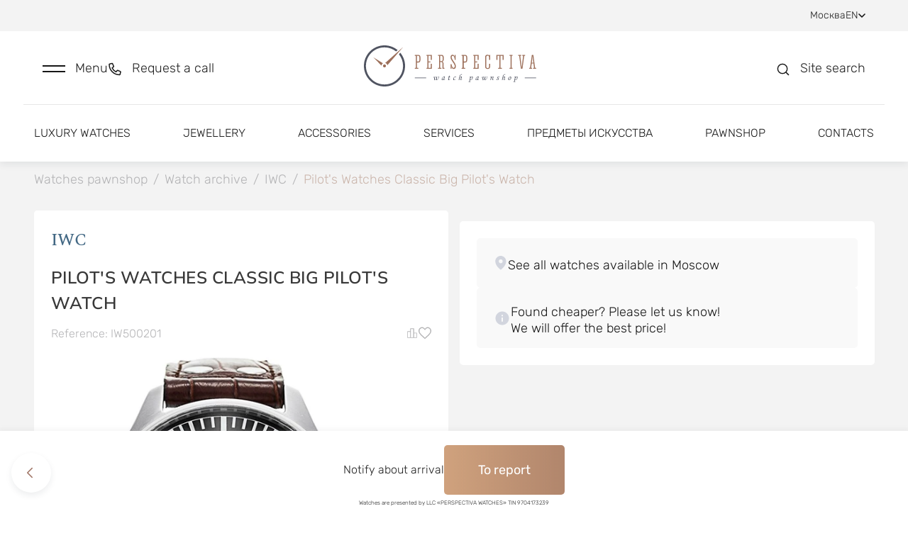

--- FILE ---
content_type: text/html; charset=utf-8
request_url: https://lombard-perspectiva.com/clock/iwc-pilots-watches-iw500201-19080132/
body_size: 38472
content:
<!doctype html>
<html data-n-head-ssr lang="en" data-n-head="%7B%22lang%22:%7B%22ssr%22:%22en%22%7D%7D">
  <head >
    <title>Buy Clocks IWC Classic Big Pilot&#x27;s Watch IW500201 (id 22233) watches, pawnshop Perspectiva - Moscow</title><meta data-n-head="ssr" charset="utf-8"><meta data-n-head="ssr" name="viewport" content="width=device-width, initial-scale=1"><meta data-n-head="ssr" name="format-detection" content="telephone=no"><meta data-n-head="ssr" name="robots" content="index, follow"><meta data-n-head="ssr" name="author" content="BINN"><meta data-n-head="ssr" name="cmsmagazine" content="2a1851c67c8d6d9ce8048b3360529e34"><meta data-n-head="ssr" data-hid="description" name="description" content="Buy Clocks IWC Classic Big Pilot&#x27;s Watch IW500201 (id 22233) at the best price. Prices, photos, characteristics. Perspectiva pawnshop, call us: +7 (495) 959-99-99"><base href="/"><link data-n-head="ssr" rel="icon" type="image/x-icon" href="/favicon.ico"><link data-n-head="ssr" rel="stylesheet" type="text/css" href="https://fonts.googleapis.com/css?family=Roboto:100,300,400,500,700,900&amp;display=swap"><link data-n-head="ssr" rel="stylesheet" type="text/css" href="https://cdn.jsdelivr.net/npm/@mdi/font@latest/css/materialdesignicons.min.css"><link data-n-head="ssr" rel="canonical" href="https://lombard-perspectiva.com/clock/iwc-pilots-watches-iw500201-19080132/"><link data-n-head="ssr" rel="sitemap" type="application/xml" title="Sitemap" href="/sitemap-en.xml"><link data-n-head="ssr" rel="alternate" hreflang="ru" href="https://lombard-perspectiva.ru/clock/iwc-pilots-watches-iw500201-19080132/"><link data-n-head="ssr" rel="alternate" hreflang="ua" href="https://lombard-perspectiva.com.ua/clock/iwc-pilots-watches-iw500201-19080132/"><link data-n-head="ssr" rel="alternate" hreflang="uz" href="https://lombard-perspectiva.uz/clock/iwc-pilots-watches-iw500201-19080132/"><style data-n-head="vuetify" type="text/css" id="vuetify-theme-stylesheet" nonce="undefined">.v-application a { color: #a27869; }
.v-application .primary {
  background-color: #a27869 !important;
  border-color: #a27869 !important;
}
.v-application .primary--text {
  color: #a27869 !important;
  caret-color: #a27869 !important;
}
.v-application .primary.lighten-5 {
  background-color: #ffffef !important;
  border-color: #ffffef !important;
}
.v-application .primary--text.text--lighten-5 {
  color: #ffffef !important;
  caret-color: #ffffef !important;
}
.v-application .primary.lighten-4 {
  background-color: #ffe4d3 !important;
  border-color: #ffe4d3 !important;
}
.v-application .primary--text.text--lighten-4 {
  color: #ffe4d3 !important;
  caret-color: #ffe4d3 !important;
}
.v-application .primary.lighten-3 {
  background-color: #f7c8b7 !important;
  border-color: #f7c8b7 !important;
}
.v-application .primary--text.text--lighten-3 {
  color: #f7c8b7 !important;
  caret-color: #f7c8b7 !important;
}
.v-application .primary.lighten-2 {
  background-color: #daac9c !important;
  border-color: #daac9c !important;
}
.v-application .primary--text.text--lighten-2 {
  color: #daac9c !important;
  caret-color: #daac9c !important;
}
.v-application .primary.lighten-1 {
  background-color: #be9282 !important;
  border-color: #be9282 !important;
}
.v-application .primary--text.text--lighten-1 {
  color: #be9282 !important;
  caret-color: #be9282 !important;
}
.v-application .primary.darken-1 {
  background-color: #875f51 !important;
  border-color: #875f51 !important;
}
.v-application .primary--text.text--darken-1 {
  color: #875f51 !important;
  caret-color: #875f51 !important;
}
.v-application .primary.darken-2 {
  background-color: #6d473a !important;
  border-color: #6d473a !important;
}
.v-application .primary--text.text--darken-2 {
  color: #6d473a !important;
  caret-color: #6d473a !important;
}
.v-application .primary.darken-3 {
  background-color: #533124 !important;
  border-color: #533124 !important;
}
.v-application .primary--text.text--darken-3 {
  color: #533124 !important;
  caret-color: #533124 !important;
}
.v-application .primary.darken-4 {
  background-color: #3b1b0f !important;
  border-color: #3b1b0f !important;
}
.v-application .primary--text.text--darken-4 {
  color: #3b1b0f !important;
  caret-color: #3b1b0f !important;
}
.v-application .secondary {
  background-color: #8bc34a !important;
  border-color: #8bc34a !important;
}
.v-application .secondary--text {
  color: #8bc34a !important;
  caret-color: #8bc34a !important;
}
.v-application .secondary.lighten-5 {
  background-color: #ffffd3 !important;
  border-color: #ffffd3 !important;
}
.v-application .secondary--text.text--lighten-5 {
  color: #ffffd3 !important;
  caret-color: #ffffd3 !important;
}
.v-application .secondary.lighten-4 {
  background-color: #feffb6 !important;
  border-color: #feffb6 !important;
}
.v-application .secondary--text.text--lighten-4 {
  color: #feffb6 !important;
  caret-color: #feffb6 !important;
}
.v-application .secondary.lighten-3 {
  background-color: #e0ff9b !important;
  border-color: #e0ff9b !important;
}
.v-application .secondary--text.text--lighten-3 {
  color: #e0ff9b !important;
  caret-color: #e0ff9b !important;
}
.v-application .secondary.lighten-2 {
  background-color: #c3fc7f !important;
  border-color: #c3fc7f !important;
}
.v-application .secondary--text.text--lighten-2 {
  color: #c3fc7f !important;
  caret-color: #c3fc7f !important;
}
.v-application .secondary.lighten-1 {
  background-color: #a7df65 !important;
  border-color: #a7df65 !important;
}
.v-application .secondary--text.text--lighten-1 {
  color: #a7df65 !important;
  caret-color: #a7df65 !important;
}
.v-application .secondary.darken-1 {
  background-color: #6fa82f !important;
  border-color: #6fa82f !important;
}
.v-application .secondary--text.text--darken-1 {
  color: #6fa82f !important;
  caret-color: #6fa82f !important;
}
.v-application .secondary.darken-2 {
  background-color: #548d0f !important;
  border-color: #548d0f !important;
}
.v-application .secondary--text.text--darken-2 {
  color: #548d0f !important;
  caret-color: #548d0f !important;
}
.v-application .secondary.darken-3 {
  background-color: #397300 !important;
  border-color: #397300 !important;
}
.v-application .secondary--text.text--darken-3 {
  color: #397300 !important;
  caret-color: #397300 !important;
}
.v-application .secondary.darken-4 {
  background-color: #1c5a00 !important;
  border-color: #1c5a00 !important;
}
.v-application .secondary--text.text--darken-4 {
  color: #1c5a00 !important;
  caret-color: #1c5a00 !important;
}
.v-application .accent {
  background-color: #3f51b5 !important;
  border-color: #3f51b5 !important;
}
.v-application .accent--text {
  color: #3f51b5 !important;
  caret-color: #3f51b5 !important;
}
.v-application .accent.lighten-5 {
  background-color: #d2d2ff !important;
  border-color: #d2d2ff !important;
}
.v-application .accent--text.text--lighten-5 {
  color: #d2d2ff !important;
  caret-color: #d2d2ff !important;
}
.v-application .accent.lighten-4 {
  background-color: #b5b7ff !important;
  border-color: #b5b7ff !important;
}
.v-application .accent--text.text--lighten-4 {
  color: #b5b7ff !important;
  caret-color: #b5b7ff !important;
}
.v-application .accent.lighten-3 {
  background-color: #989cff !important;
  border-color: #989cff !important;
}
.v-application .accent--text.text--lighten-3 {
  color: #989cff !important;
  caret-color: #989cff !important;
}
.v-application .accent.lighten-2 {
  background-color: #7b82ee !important;
  border-color: #7b82ee !important;
}
.v-application .accent--text.text--lighten-2 {
  color: #7b82ee !important;
  caret-color: #7b82ee !important;
}
.v-application .accent.lighten-1 {
  background-color: #5e69d1 !important;
  border-color: #5e69d1 !important;
}
.v-application .accent--text.text--lighten-1 {
  color: #5e69d1 !important;
  caret-color: #5e69d1 !important;
}
.v-application .accent.darken-1 {
  background-color: #193a9a !important;
  border-color: #193a9a !important;
}
.v-application .accent--text.text--darken-1 {
  color: #193a9a !important;
  caret-color: #193a9a !important;
}
.v-application .accent.darken-2 {
  background-color: #00257f !important;
  border-color: #00257f !important;
}
.v-application .accent--text.text--darken-2 {
  color: #00257f !important;
  caret-color: #00257f !important;
}
.v-application .accent.darken-3 {
  background-color: #001265 !important;
  border-color: #001265 !important;
}
.v-application .accent--text.text--darken-3 {
  color: #001265 !important;
  caret-color: #001265 !important;
}
.v-application .accent.darken-4 {
  background-color: #00004d !important;
  border-color: #00004d !important;
}
.v-application .accent--text.text--darken-4 {
  color: #00004d !important;
  caret-color: #00004d !important;
}
.v-application .error {
  background-color: #00ff00 !important;
  border-color: #00ff00 !important;
}
.v-application .error--text {
  color: #00ff00 !important;
  caret-color: #00ff00 !important;
}
.v-application .error.lighten-5 {
  background-color: #deffb7 !important;
  border-color: #deffb7 !important;
}
.v-application .error--text.text--lighten-5 {
  color: #deffb7 !important;
  caret-color: #deffb7 !important;
}
.v-application .error.lighten-4 {
  background-color: #bdff99 !important;
  border-color: #bdff99 !important;
}
.v-application .error--text.text--lighten-4 {
  color: #bdff99 !important;
  caret-color: #bdff99 !important;
}
.v-application .error.lighten-3 {
  background-color: #9cff7b !important;
  border-color: #9cff7b !important;
}
.v-application .error--text.text--lighten-3 {
  color: #9cff7b !important;
  caret-color: #9cff7b !important;
}
.v-application .error.lighten-2 {
  background-color: #78ff5c !important;
  border-color: #78ff5c !important;
}
.v-application .error--text.text--lighten-2 {
  color: #78ff5c !important;
  caret-color: #78ff5c !important;
}
.v-application .error.lighten-1 {
  background-color: #4fff3a !important;
  border-color: #4fff3a !important;
}
.v-application .error--text.text--lighten-1 {
  color: #4fff3a !important;
  caret-color: #4fff3a !important;
}
.v-application .error.darken-1 {
  background-color: #00e100 !important;
  border-color: #00e100 !important;
}
.v-application .error--text.text--darken-1 {
  color: #00e100 !important;
  caret-color: #00e100 !important;
}
.v-application .error.darken-2 {
  background-color: #00c400 !important;
  border-color: #00c400 !important;
}
.v-application .error--text.text--darken-2 {
  color: #00c400 !important;
  caret-color: #00c400 !important;
}
.v-application .error.darken-3 {
  background-color: #00a800 !important;
  border-color: #00a800 !important;
}
.v-application .error--text.text--darken-3 {
  color: #00a800 !important;
  caret-color: #00a800 !important;
}
.v-application .error.darken-4 {
  background-color: #008c00 !important;
  border-color: #008c00 !important;
}
.v-application .error--text.text--darken-4 {
  color: #008c00 !important;
  caret-color: #008c00 !important;
}
.v-application .info {
  background-color: #2196f3 !important;
  border-color: #2196f3 !important;
}
.v-application .info--text {
  color: #2196f3 !important;
  caret-color: #2196f3 !important;
}
.v-application .info.lighten-5 {
  background-color: #d4ffff !important;
  border-color: #d4ffff !important;
}
.v-application .info--text.text--lighten-5 {
  color: #d4ffff !important;
  caret-color: #d4ffff !important;
}
.v-application .info.lighten-4 {
  background-color: #b5ffff !important;
  border-color: #b5ffff !important;
}
.v-application .info--text.text--lighten-4 {
  color: #b5ffff !important;
  caret-color: #b5ffff !important;
}
.v-application .info.lighten-3 {
  background-color: #95e8ff !important;
  border-color: #95e8ff !important;
}
.v-application .info--text.text--lighten-3 {
  color: #95e8ff !important;
  caret-color: #95e8ff !important;
}
.v-application .info.lighten-2 {
  background-color: #75ccff !important;
  border-color: #75ccff !important;
}
.v-application .info--text.text--lighten-2 {
  color: #75ccff !important;
  caret-color: #75ccff !important;
}
.v-application .info.lighten-1 {
  background-color: #51b0ff !important;
  border-color: #51b0ff !important;
}
.v-application .info--text.text--lighten-1 {
  color: #51b0ff !important;
  caret-color: #51b0ff !important;
}
.v-application .info.darken-1 {
  background-color: #007cd6 !important;
  border-color: #007cd6 !important;
}
.v-application .info--text.text--darken-1 {
  color: #007cd6 !important;
  caret-color: #007cd6 !important;
}
.v-application .info.darken-2 {
  background-color: #0064ba !important;
  border-color: #0064ba !important;
}
.v-application .info--text.text--darken-2 {
  color: #0064ba !important;
  caret-color: #0064ba !important;
}
.v-application .info.darken-3 {
  background-color: #004d9f !important;
  border-color: #004d9f !important;
}
.v-application .info--text.text--darken-3 {
  color: #004d9f !important;
  caret-color: #004d9f !important;
}
.v-application .info.darken-4 {
  background-color: #003784 !important;
  border-color: #003784 !important;
}
.v-application .info--text.text--darken-4 {
  color: #003784 !important;
  caret-color: #003784 !important;
}
.v-application .success {
  background-color: #4caf50 !important;
  border-color: #4caf50 !important;
}
.v-application .success--text {
  color: #4caf50 !important;
  caret-color: #4caf50 !important;
}
.v-application .success.lighten-5 {
  background-color: #dcffd6 !important;
  border-color: #dcffd6 !important;
}
.v-application .success--text.text--lighten-5 {
  color: #dcffd6 !important;
  caret-color: #dcffd6 !important;
}
.v-application .success.lighten-4 {
  background-color: #beffba !important;
  border-color: #beffba !important;
}
.v-application .success--text.text--lighten-4 {
  color: #beffba !important;
  caret-color: #beffba !important;
}
.v-application .success.lighten-3 {
  background-color: #a2ff9e !important;
  border-color: #a2ff9e !important;
}
.v-application .success--text.text--lighten-3 {
  color: #a2ff9e !important;
  caret-color: #a2ff9e !important;
}
.v-application .success.lighten-2 {
  background-color: #85e783 !important;
  border-color: #85e783 !important;
}
.v-application .success--text.text--lighten-2 {
  color: #85e783 !important;
  caret-color: #85e783 !important;
}
.v-application .success.lighten-1 {
  background-color: #69cb69 !important;
  border-color: #69cb69 !important;
}
.v-application .success--text.text--lighten-1 {
  color: #69cb69 !important;
  caret-color: #69cb69 !important;
}
.v-application .success.darken-1 {
  background-color: #2d9437 !important;
  border-color: #2d9437 !important;
}
.v-application .success--text.text--darken-1 {
  color: #2d9437 !important;
  caret-color: #2d9437 !important;
}
.v-application .success.darken-2 {
  background-color: #00791e !important;
  border-color: #00791e !important;
}
.v-application .success--text.text--darken-2 {
  color: #00791e !important;
  caret-color: #00791e !important;
}
.v-application .success.darken-3 {
  background-color: #006000 !important;
  border-color: #006000 !important;
}
.v-application .success--text.text--darken-3 {
  color: #006000 !important;
  caret-color: #006000 !important;
}
.v-application .success.darken-4 {
  background-color: #004700 !important;
  border-color: #004700 !important;
}
.v-application .success--text.text--darken-4 {
  color: #004700 !important;
  caret-color: #004700 !important;
}
.v-application .warning {
  background-color: #ffeb3b !important;
  border-color: #ffeb3b !important;
}
.v-application .warning--text {
  color: #ffeb3b !important;
  caret-color: #ffeb3b !important;
}
.v-application .warning.lighten-5 {
  background-color: #ffffcf !important;
  border-color: #ffffcf !important;
}
.v-application .warning--text.text--lighten-5 {
  color: #ffffcf !important;
  caret-color: #ffffcf !important;
}
.v-application .warning.lighten-4 {
  background-color: #ffffb2 !important;
  border-color: #ffffb2 !important;
}
.v-application .warning--text.text--lighten-4 {
  color: #ffffb2 !important;
  caret-color: #ffffb2 !important;
}
.v-application .warning.lighten-3 {
  background-color: #ffff95 !important;
  border-color: #ffff95 !important;
}
.v-application .warning--text.text--lighten-3 {
  color: #ffff95 !important;
  caret-color: #ffff95 !important;
}
.v-application .warning.lighten-2 {
  background-color: #ffff78 !important;
  border-color: #ffff78 !important;
}
.v-application .warning--text.text--lighten-2 {
  color: #ffff78 !important;
  caret-color: #ffff78 !important;
}
.v-application .warning.lighten-1 {
  background-color: #ffff5a !important;
  border-color: #ffff5a !important;
}
.v-application .warning--text.text--lighten-1 {
  color: #ffff5a !important;
  caret-color: #ffff5a !important;
}
.v-application .warning.darken-1 {
  background-color: #e0cf10 !important;
  border-color: #e0cf10 !important;
}
.v-application .warning--text.text--darken-1 {
  color: #e0cf10 !important;
  caret-color: #e0cf10 !important;
}
.v-application .warning.darken-2 {
  background-color: #c2b400 !important;
  border-color: #c2b400 !important;
}
.v-application .warning--text.text--darken-2 {
  color: #c2b400 !important;
  caret-color: #c2b400 !important;
}
.v-application .warning.darken-3 {
  background-color: #a49900 !important;
  border-color: #a49900 !important;
}
.v-application .warning--text.text--darken-3 {
  color: #a49900 !important;
  caret-color: #a49900 !important;
}
.v-application .warning.darken-4 {
  background-color: #877f00 !important;
  border-color: #877f00 !important;
}
.v-application .warning--text.text--darken-4 {
  color: #877f00 !important;
  caret-color: #877f00 !important;
}</style><link rel="preload" href="/_nuxt/199131d.js" as="script"><link rel="preload" href="/_nuxt/be349bc.js" as="script"><link rel="preload" href="/_nuxt/css/28b09bc.css" as="style"><link rel="preload" href="/_nuxt/f8170f7.js" as="script"><link rel="preload" href="/_nuxt/css/3c13955.css" as="style"><link rel="preload" href="/_nuxt/8ab315f.js" as="script"><link rel="preload" href="/_nuxt/css/127323f.css" as="style"><link rel="preload" href="/_nuxt/12949af.js" as="script"><link rel="preload" href="/_nuxt/c29eb9d.js" as="script"><link rel="preload" href="/_nuxt/470dc9d.js" as="script"><link rel="preload" href="/_nuxt/css/0219f72.css" as="style"><link rel="preload" href="/_nuxt/0209643.js" as="script"><link rel="preload" href="/_nuxt/css/a0651b5.css" as="style"><link rel="preload" href="/_nuxt/18571c0.js" as="script"><link rel="preload" href="/_nuxt/css/9f815ee.css" as="style"><link rel="preload" href="/_nuxt/5a64779.js" as="script"><link rel="preload" href="/_nuxt/css/a91277c.css" as="style"><link rel="preload" href="/_nuxt/45b0491.js" as="script"><link rel="preload" href="/_nuxt/css/51c6082.css" as="style"><link rel="preload" href="/_nuxt/bd36506.js" as="script"><link rel="preload" href="/_nuxt/css/5bc5695.css" as="style"><link rel="preload" href="/_nuxt/63f0f2d.js" as="script"><link rel="stylesheet" href="/_nuxt/css/28b09bc.css"><link rel="stylesheet" href="/_nuxt/css/3c13955.css"><link rel="stylesheet" href="/_nuxt/css/127323f.css"><link rel="stylesheet" href="/_nuxt/css/0219f72.css"><link rel="stylesheet" href="/_nuxt/css/a0651b5.css"><link rel="stylesheet" href="/_nuxt/css/9f815ee.css"><link rel="stylesheet" href="/_nuxt/css/a91277c.css"><link rel="stylesheet" href="/_nuxt/css/51c6082.css"><link rel="stylesheet" href="/_nuxt/css/5bc5695.css">
  </head>
  <body >
    <div data-server-rendered="true" id="__nuxt"><!----><div id="__layout"><div data-app="true" id="app" class="v-application v-application--is-ltr theme--light" data-v-a2e6691c><div class="v-application--wrap"><div class="body" data-v-a2e6691c><div class="main-container" data-v-a2e6691c><div class="modal-scroll-wrapper" data-v-a2e6691c><div class="js-scroll-inner" data-v-a2e6691c><div data-v-a2e6691c><div data-v-a2e6691c><header class="header" data-v-3f1253c4 data-v-a2e6691c><div class="header-top" data-v-41b2f46d data-v-3f1253c4><div class="header-top--inner d-flex justify-space-between align-baseline" data-v-41b2f46d><div class="header-top--links d-flex align-baseline" data-v-41b2f46d><div class="link-with-label d-flex" data-v-41b2f46d><div class="link-label" data-v-41b2f46d>
          Evaluation
        </div> <a href="https://wa.me/+79199999999" class="link" data-v-41b2f46d>
          +7 919 999-99-99
        </a> <div class="d-flex align-baseline" style="margin-left: 8px; gap: 6px" data-v-41b2f46d><a href="https://t.me/+79199999999" title target="_blank" rel="nofollow" class="social-icon small-icon" data-v-41b2f46d><div data-v-41b2f46d><svg width="16" height="16" viewBox="0 0 16 16" fill="none" xmlns="http://www.w3.org/2000/svg">
<g clip-path="url(#clip0_2591_86241)">
<path fill-rule="evenodd" clip-rule="evenodd" d="M16 8C16 12.418 12.418 16 8 16C3.582 16 0 12.418 0 8C0 3.582 3.582 0 8 0C12.418 0 16 3.582 16 8ZM8.28667 5.906C7.50867 6.22933 5.95333 6.89933 3.62133 7.91533C3.24267 8.066 3.044 8.21333 3.026 8.35733C2.99533 8.60133 3.30067 8.69733 3.71533 8.82733C3.772 8.84533 3.83067 8.86333 3.89067 8.88333C4.29933 9.016 4.84867 9.17133 5.134 9.17733C5.39333 9.18267 5.68267 9.076 6.002 8.85733C8.18067 7.386 9.30533 6.64267 9.376 6.62667C9.426 6.61533 9.49533 6.60067 9.542 6.64267C9.58867 6.684 9.584 6.76267 9.57933 6.784C9.54867 6.91267 8.35267 8.02533 7.73267 8.60133C7.53933 8.78067 7.40267 8.908 7.37467 8.93733C7.312 9.002 7.248 9.064 7.18667 9.12333C6.80667 9.48867 6.52267 9.76333 7.20267 10.2113C7.52933 10.4267 7.79067 10.6047 8.05133 10.782C8.336 10.976 8.62 11.1693 8.988 11.4107C9.08133 11.472 9.17067 11.5353 9.258 11.5973C9.58933 11.834 9.88733 12.046 10.2553 12.0127C10.4687 11.9927 10.69 11.792 10.802 11.1927C11.0667 9.77533 11.588 6.706 11.7087 5.44067C11.716 5.33561 11.7115 5.23006 11.6953 5.126C11.6856 5.04195 11.6447 4.96462 11.5807 4.90933C11.4853 4.83133 11.3373 4.81467 11.2707 4.816C10.97 4.82133 10.5087 4.982 8.28667 5.906Z" />
</g>
<defs>
<clipPath id="clip0_2591_86241">
<rect width="16" height="16" fill="white"/>
</clipPath>
</defs>
</svg>
</div></a> <a href="https://wa.me/+79199999999" title target="_blank" rel="nofollow" class="social-icon small-icon" data-v-41b2f46d><div data-v-41b2f46d><svg width="16" height="16" viewBox="0 0 16 16" fill="none" xmlns="http://www.w3.org/2000/svg">
<g clip-path="url(#clip0_2591_86242)">
<path fill-rule="evenodd" clip-rule="evenodd" d="M11.61 9.58799C11.4113 9.48866 10.4373 9.00999 10.256 8.94332C10.0747 8.87732 9.94267 8.84466 9.81 9.04332C9.678 9.24066 9.29867 9.68732 9.18333 9.81932C9.06733 9.95199 8.952 9.96799 8.754 9.86932C8.556 9.76932 7.91733 9.56066 7.16067 8.88599C6.572 8.36066 6.174 7.71199 6.05867 7.51332C5.94333 7.31532 6.046 7.20799 6.14533 7.10932C6.23467 7.02066 6.34333 6.87799 6.44267 6.76266C6.542 6.64666 6.57467 6.56399 6.64067 6.43132C6.70733 6.29932 6.674 6.18399 6.624 6.08466C6.57467 5.98532 6.17867 5.00999 6.01333 4.61332C5.85267 4.22732 5.68933 4.27999 5.568 4.27332C5.452 4.26799 5.32 4.26666 5.188 4.26666C5.056 4.26666 4.84133 4.31599 4.66 4.51466C4.478 4.71266 3.96667 5.19199 3.96667 6.16732C3.96667 7.14199 4.676 8.08399 4.77533 8.21666C4.87467 8.34866 6.172 10.35 8.15933 11.208C8.63267 11.412 9.00133 11.534 9.28867 11.6247C9.76333 11.776 10.1953 11.7547 10.5367 11.7033C10.9167 11.6467 11.7087 11.224 11.874 10.7613C12.0387 10.2987 12.0387 9.90199 11.9893 9.81932C11.94 9.73666 11.808 9.68732 11.6093 9.58799H11.61ZM7.99533 14.5233H7.99267C6.81229 14.5235 5.65358 14.2062 4.638 13.6047L4.398 13.462L1.90333 14.1167L2.56933 11.6847L2.41267 11.4353C1.75276 10.3849 1.40353 9.16918 1.40533 7.92866C1.40667 4.29532 4.36267 1.33932 7.998 1.33932C9.758 1.33932 11.4127 2.02599 12.6567 3.27132C13.2703 3.88238 13.7566 4.60903 14.0875 5.40925C14.4185 6.20948 14.5874 7.06738 14.5847 7.93332C14.5833 11.5667 11.6273 14.5233 7.99533 14.5233ZM13.6033 2.32532C12.8688 1.58594 11.9948 0.999681 11.0321 0.600523C10.0693 0.201365 9.03689 -0.00275565 7.99467 -1.08286e-05C3.62533 -1.08286e-05 0.068 3.55666 0.0666667 7.92799C0.064642 9.31916 0.429583 10.6862 1.12467 11.8913L0 16L4.20267 14.8973C5.36525 15.5307 6.66806 15.8626 7.992 15.8627H7.99533C12.3647 15.8627 15.922 12.306 15.9233 7.93399C15.9266 6.89217 15.7232 5.86006 15.325 4.89734C14.9267 3.93463 14.3416 3.06044 13.6033 2.32532Z" />
</g>
<defs>
<clipPath id="clip0_2591_86242">
<rect width="16" height="16" fill="white"/>
</clipPath>
</defs>
</svg>
</div></a> <!----></div></div> <div class="link-with-socials d-flex" data-v-41b2f46d><a href="tel:+79199999909" class="link" data-v-41b2f46d>
          +7 919 999-99-09
        </a> <div class="link-with-socials--icons d-inline-block" data-v-41b2f46d><div class="d-flex align-baseline" data-v-41b2f46d><a href="https://t.me/+79199999909" title target="_blank" rel="nofollow" class="social-icon small-icon" data-v-41b2f46d><div data-v-41b2f46d><svg width="16" height="16" viewBox="0 0 16 16" fill="none" xmlns="http://www.w3.org/2000/svg">
<g clip-path="url(#clip0_2591_86241)">
<path fill-rule="evenodd" clip-rule="evenodd" d="M16 8C16 12.418 12.418 16 8 16C3.582 16 0 12.418 0 8C0 3.582 3.582 0 8 0C12.418 0 16 3.582 16 8ZM8.28667 5.906C7.50867 6.22933 5.95333 6.89933 3.62133 7.91533C3.24267 8.066 3.044 8.21333 3.026 8.35733C2.99533 8.60133 3.30067 8.69733 3.71533 8.82733C3.772 8.84533 3.83067 8.86333 3.89067 8.88333C4.29933 9.016 4.84867 9.17133 5.134 9.17733C5.39333 9.18267 5.68267 9.076 6.002 8.85733C8.18067 7.386 9.30533 6.64267 9.376 6.62667C9.426 6.61533 9.49533 6.60067 9.542 6.64267C9.58867 6.684 9.584 6.76267 9.57933 6.784C9.54867 6.91267 8.35267 8.02533 7.73267 8.60133C7.53933 8.78067 7.40267 8.908 7.37467 8.93733C7.312 9.002 7.248 9.064 7.18667 9.12333C6.80667 9.48867 6.52267 9.76333 7.20267 10.2113C7.52933 10.4267 7.79067 10.6047 8.05133 10.782C8.336 10.976 8.62 11.1693 8.988 11.4107C9.08133 11.472 9.17067 11.5353 9.258 11.5973C9.58933 11.834 9.88733 12.046 10.2553 12.0127C10.4687 11.9927 10.69 11.792 10.802 11.1927C11.0667 9.77533 11.588 6.706 11.7087 5.44067C11.716 5.33561 11.7115 5.23006 11.6953 5.126C11.6856 5.04195 11.6447 4.96462 11.5807 4.90933C11.4853 4.83133 11.3373 4.81467 11.2707 4.816C10.97 4.82133 10.5087 4.982 8.28667 5.906Z" />
</g>
<defs>
<clipPath id="clip0_2591_86241">
<rect width="16" height="16" fill="white"/>
</clipPath>
</defs>
</svg>
</div></a> <a href="https://wa.me/+79199999909" title target="_blank" rel="nofollow" class="social-icon small-icon" data-v-41b2f46d><div data-v-41b2f46d><svg width="16" height="16" viewBox="0 0 16 16" fill="none" xmlns="http://www.w3.org/2000/svg">
<g clip-path="url(#clip0_2591_86242)">
<path fill-rule="evenodd" clip-rule="evenodd" d="M11.61 9.58799C11.4113 9.48866 10.4373 9.00999 10.256 8.94332C10.0747 8.87732 9.94267 8.84466 9.81 9.04332C9.678 9.24066 9.29867 9.68732 9.18333 9.81932C9.06733 9.95199 8.952 9.96799 8.754 9.86932C8.556 9.76932 7.91733 9.56066 7.16067 8.88599C6.572 8.36066 6.174 7.71199 6.05867 7.51332C5.94333 7.31532 6.046 7.20799 6.14533 7.10932C6.23467 7.02066 6.34333 6.87799 6.44267 6.76266C6.542 6.64666 6.57467 6.56399 6.64067 6.43132C6.70733 6.29932 6.674 6.18399 6.624 6.08466C6.57467 5.98532 6.17867 5.00999 6.01333 4.61332C5.85267 4.22732 5.68933 4.27999 5.568 4.27332C5.452 4.26799 5.32 4.26666 5.188 4.26666C5.056 4.26666 4.84133 4.31599 4.66 4.51466C4.478 4.71266 3.96667 5.19199 3.96667 6.16732C3.96667 7.14199 4.676 8.08399 4.77533 8.21666C4.87467 8.34866 6.172 10.35 8.15933 11.208C8.63267 11.412 9.00133 11.534 9.28867 11.6247C9.76333 11.776 10.1953 11.7547 10.5367 11.7033C10.9167 11.6467 11.7087 11.224 11.874 10.7613C12.0387 10.2987 12.0387 9.90199 11.9893 9.81932C11.94 9.73666 11.808 9.68732 11.6093 9.58799H11.61ZM7.99533 14.5233H7.99267C6.81229 14.5235 5.65358 14.2062 4.638 13.6047L4.398 13.462L1.90333 14.1167L2.56933 11.6847L2.41267 11.4353C1.75276 10.3849 1.40353 9.16918 1.40533 7.92866C1.40667 4.29532 4.36267 1.33932 7.998 1.33932C9.758 1.33932 11.4127 2.02599 12.6567 3.27132C13.2703 3.88238 13.7566 4.60903 14.0875 5.40925C14.4185 6.20948 14.5874 7.06738 14.5847 7.93332C14.5833 11.5667 11.6273 14.5233 7.99533 14.5233ZM13.6033 2.32532C12.8688 1.58594 11.9948 0.999681 11.0321 0.600523C10.0693 0.201365 9.03689 -0.00275565 7.99467 -1.08286e-05C3.62533 -1.08286e-05 0.068 3.55666 0.0666667 7.92799C0.064642 9.31916 0.429583 10.6862 1.12467 11.8913L0 16L4.20267 14.8973C5.36525 15.5307 6.66806 15.8626 7.992 15.8627H7.99533C12.3647 15.8627 15.922 12.306 15.9233 7.93399C15.9266 6.89217 15.7232 5.86006 15.325 4.89734C14.9267 3.93463 14.3416 3.06044 13.6033 2.32532Z" />
</g>
<defs>
<clipPath id="clip0_2591_86242">
<rect width="16" height="16" fill="white"/>
</clipPath>
</defs>
</svg>
</div></a> <!----></div></div></div> <div class="link-with-label link-with-socials" data-v-41b2f46d><div class="link-label" data-v-41b2f46d>
          Selling
        </div> <a href="tel:+79859987272" class="link" data-v-41b2f46d>
          +7 985 998-72-72
        </a> <div class="link-with-socials--icons d-inline-block" data-v-41b2f46d><div class="d-flex align-baseline" data-v-41b2f46d><!----> <a href="https://wa.me/+79859987272" title target="_blank" rel="nofollow" class="social-icon small-icon" data-v-41b2f46d><div data-v-41b2f46d><svg width="16" height="16" viewBox="0 0 16 16" fill="none" xmlns="http://www.w3.org/2000/svg">
<g clip-path="url(#clip0_2591_86242)">
<path fill-rule="evenodd" clip-rule="evenodd" d="M11.61 9.58799C11.4113 9.48866 10.4373 9.00999 10.256 8.94332C10.0747 8.87732 9.94267 8.84466 9.81 9.04332C9.678 9.24066 9.29867 9.68732 9.18333 9.81932C9.06733 9.95199 8.952 9.96799 8.754 9.86932C8.556 9.76932 7.91733 9.56066 7.16067 8.88599C6.572 8.36066 6.174 7.71199 6.05867 7.51332C5.94333 7.31532 6.046 7.20799 6.14533 7.10932C6.23467 7.02066 6.34333 6.87799 6.44267 6.76266C6.542 6.64666 6.57467 6.56399 6.64067 6.43132C6.70733 6.29932 6.674 6.18399 6.624 6.08466C6.57467 5.98532 6.17867 5.00999 6.01333 4.61332C5.85267 4.22732 5.68933 4.27999 5.568 4.27332C5.452 4.26799 5.32 4.26666 5.188 4.26666C5.056 4.26666 4.84133 4.31599 4.66 4.51466C4.478 4.71266 3.96667 5.19199 3.96667 6.16732C3.96667 7.14199 4.676 8.08399 4.77533 8.21666C4.87467 8.34866 6.172 10.35 8.15933 11.208C8.63267 11.412 9.00133 11.534 9.28867 11.6247C9.76333 11.776 10.1953 11.7547 10.5367 11.7033C10.9167 11.6467 11.7087 11.224 11.874 10.7613C12.0387 10.2987 12.0387 9.90199 11.9893 9.81932C11.94 9.73666 11.808 9.68732 11.6093 9.58799H11.61ZM7.99533 14.5233H7.99267C6.81229 14.5235 5.65358 14.2062 4.638 13.6047L4.398 13.462L1.90333 14.1167L2.56933 11.6847L2.41267 11.4353C1.75276 10.3849 1.40353 9.16918 1.40533 7.92866C1.40667 4.29532 4.36267 1.33932 7.998 1.33932C9.758 1.33932 11.4127 2.02599 12.6567 3.27132C13.2703 3.88238 13.7566 4.60903 14.0875 5.40925C14.4185 6.20948 14.5874 7.06738 14.5847 7.93332C14.5833 11.5667 11.6273 14.5233 7.99533 14.5233ZM13.6033 2.32532C12.8688 1.58594 11.9948 0.999681 11.0321 0.600523C10.0693 0.201365 9.03689 -0.00275565 7.99467 -1.08286e-05C3.62533 -1.08286e-05 0.068 3.55666 0.0666667 7.92799C0.064642 9.31916 0.429583 10.6862 1.12467 11.8913L0 16L4.20267 14.8973C5.36525 15.5307 6.66806 15.8626 7.992 15.8627H7.99533C12.3647 15.8627 15.922 12.306 15.9233 7.93399C15.9266 6.89217 15.7232 5.86006 15.325 4.89734C14.9267 3.93463 14.3416 3.06044 13.6033 2.32532Z" />
</g>
<defs>
<clipPath id="clip0_2591_86242">
<rect width="16" height="16" fill="white"/>
</clipPath>
</defs>
</svg>
</div></a> <!----></div></div></div></div> <div class="header-top--connection d-flex align-baseline" data-v-41b2f46d><div class="link-with-label" data-v-41b2f46d><div class="link-label" data-v-41b2f46d>
          Toll-free hotline
        </div> <a href="tel:8 800 555-95-99" class="link" data-v-41b2f46d>8 800 555-95-99</a></div> <div data-v-41b2f46d><div class="language-switcher" data-v-2f5cf2fe data-v-41b2f46d><div class="language-block" data-v-2f5cf2fe>
    Москва
    <!----></div> <!----></div></div> <div data-v-41b2f46d><div class="language-switcher" data-v-eaa01522 data-v-41b2f46d><div class="language-block" data-v-eaa01522>
    EN
    <svg width="10" height="6" viewBox="0 0 10 6" fill="none" xmlns="http://www.w3.org/2000/svg" class="language-block__arrow" data-v-eaa01522 data-v-eaa01522><path d="M9 1L5 5L1 1" stroke="#171717" stroke-linecap="round" stroke-linejoin="round" stroke-width="1" data-v-eaa01522 data-v-eaa01522></path></svg></div> <!----></div></div></div></div></div> <div id="anchor" class="header-main" data-v-3f1253c4><div class="header-main--inner" data-v-3f1253c4><div class="container header-main--container d-flex justify-space-between align-center mx-auto" data-v-3f1253c4><div class="header-main--functions row d-flex align-center mx-0" data-v-3f1253c4><div role="button" class="drawer-toggle d-inline-block" data-v-3f1253c4><div class="ico drawer-toggle-icon menu-icon" data-v-3f1253c4><svg width="32" height="11" viewBox="0 0 32 11" fill="none" xmlns="http://www.w3.org/2000/svg">
<path fill-rule="evenodd" clip-rule="evenodd" d="M32 2.5H0V0.5H32V2.5Z" />
<path fill-rule="evenodd" clip-rule="evenodd" d="M32 10.5H0V8.5H32V10.5Z" />
</svg>
</div> <div class="drawer-toggle-text d-none d-lg-inline-block" data-v-3f1253c4>
              Menu
            </div></div> <div class="drawer-toggle d-none d-lg-inline-block" data-v-3f1253c4><div class="drawer-toggle d-lg-inline-block" data-v-db67189c data-v-3f1253c4><button class="drawer-link" data-v-db67189c><div class="ico drawer-toggle-icon drawer-toggle-ico-stroke phone-icon" data-v-db67189c><svg xmlns="http://www.w3.org/2000/svg" width="20" height="20" viewBox="0 0 20 20" fill="none" class="phone-icon-content" data-v-db67189c data-v-db67189c><path d="M17.5437 13.8062L14.0436 12.3061C13.8941 12.2424 13.728 12.229 13.5701 12.2679C13.4123 12.3068 13.2714 12.3959 13.1686 12.5218L11.6186 14.4156C9.18598 13.2686 7.22828 11.3109 6.08132 8.87827L7.9751 7.32824C8.10125 7.22564 8.19054 7.08473 8.22945 6.92684C8.26836 6.76896 8.25477 6.60269 8.19073 6.45322L6.69071 2.95316C6.62043 2.79204 6.49613 2.66048 6.33925 2.58119C6.18236 2.50189 6.00273 2.47982 5.83132 2.51878L2.58126 3.26879C2.416 3.30696 2.26855 3.40001 2.16298 3.53276C2.05742 3.66552 1.99996 3.83013 2 3.99974C2 12.0155 8.49699 18.5 16.5003 18.5C16.6699 18.5001 16.8346 18.4427 16.9674 18.3371C17.1002 18.2315 17.1933 18.0841 17.2315 17.9187L17.9815 14.6687C18.0202 14.4964 17.9977 14.3161 17.9178 14.1587C17.8379 14.0012 17.7056 13.8766 17.5437 13.8062Z" stroke="#171717" stroke-width="1.5" stroke-linejoin="round" data-v-db67189c data-v-db67189c></path></svg></div> <div class="drawer-toggle-text" data-v-db67189c>
      Request a call
    </div></button> <!----></div></div> <div class="d-none d-sm-inline-block d-md-inline-block d-lg-none" data-v-3f1253c4><div class="language-switcher" data-v-eaa01522 data-v-3f1253c4><div class="language-block" data-v-eaa01522>
    EN
    <svg width="10" height="6" viewBox="0 0 10 6" fill="none" xmlns="http://www.w3.org/2000/svg" class="language-block__arrow" data-v-eaa01522 data-v-eaa01522><path d="M9 1L5 5L1 1" stroke="#171717" stroke-linecap="round" stroke-linejoin="round" stroke-width="1" data-v-eaa01522 data-v-eaa01522></path></svg></div> <!----></div></div></div> <div data-v-3f1253c4><a href="/" class="header-logo nuxt-link-active" data-v-3f1253c4><img src="/logo_ua.svg" alt="logo" loading="lazy" style="display:none;" data-v-3f1253c4> <img src="/logo_en.svg" alt="logo" loading="lazy" data-v-3f1253c4> <img src="/logo_ru.svg" alt="logo" loading="lazy" style="display:none;" data-v-3f1253c4></a></div> <div class="header-main--functions header-main--buttons row d-flex justify-end align-center mx-0" data-v-3f1253c4><div role="button" class="drawer-toggle d-flex d-md-inline-block d-lg-none" data-v-3f1253c4><div class="drawer-toggle d-lg-inline-block" data-v-db67189c data-v-3f1253c4><button class="drawer-link" data-v-db67189c><div class="ico drawer-toggle-icon drawer-toggle-ico-stroke phone-icon" data-v-db67189c><svg xmlns="http://www.w3.org/2000/svg" width="20" height="20" viewBox="0 0 20 20" fill="none" class="phone-icon-content" data-v-db67189c data-v-db67189c><path d="M17.5437 13.8062L14.0436 12.3061C13.8941 12.2424 13.728 12.229 13.5701 12.2679C13.4123 12.3068 13.2714 12.3959 13.1686 12.5218L11.6186 14.4156C9.18598 13.2686 7.22828 11.3109 6.08132 8.87827L7.9751 7.32824C8.10125 7.22564 8.19054 7.08473 8.22945 6.92684C8.26836 6.76896 8.25477 6.60269 8.19073 6.45322L6.69071 2.95316C6.62043 2.79204 6.49613 2.66048 6.33925 2.58119C6.18236 2.50189 6.00273 2.47982 5.83132 2.51878L2.58126 3.26879C2.416 3.30696 2.26855 3.40001 2.16298 3.53276C2.05742 3.66552 1.99996 3.83013 2 3.99974C2 12.0155 8.49699 18.5 16.5003 18.5C16.6699 18.5001 16.8346 18.4427 16.9674 18.3371C17.1002 18.2315 17.1933 18.0841 17.2315 17.9187L17.9815 14.6687C18.0202 14.4964 17.9977 14.3161 17.9178 14.1587C17.8379 14.0012 17.7056 13.8766 17.5437 13.8062Z" stroke="#171717" stroke-width="1.5" stroke-linejoin="round" data-v-db67189c data-v-db67189c></path></svg></div> <div class="drawer-toggle-text" data-v-db67189c>
      Request a call
    </div></button> <!----></div></div> <div role="button" class="drawer-toggle d-sm-flex d-lg-inline-block" data-v-3f1253c4><div class="ico drawer-toggle-icon drawer-toggle-ico-stroke search-icon" data-v-3f1253c4><svg width="20" height="21" viewBox="0 0 20 21" fill="none" xmlns="http://www.w3.org/2000/svg">
<path d="M18 18.5L14 14.5M16 9.5C16 13.366 12.866 16.5 9 16.5C5.13401 16.5 2 13.366 2 9.5C2 5.63401 5.13401 2.5 9 2.5C12.866 2.5 16 5.63401 16 9.5Z" stroke="none" stroke-width="1.5" stroke-linecap="round" stroke-linejoin="round"/>
</svg>
</div> <div class="drawer-toggle-text d-none d-lg-inline-block" data-v-3f1253c4>
              Site search
            </div></div> <!----></div></div></div></div> <div class="header-bottom d-none d-lg-block" data-v-3f1253c4><div class="container mx-auto" data-v-3f1253c4><nav class="header-bottom--inner d-flex justify-space-between mx-0" data-v-3f1253c4><a href="/clocks_today/" class="menu-link" data-v-3f1253c4>
          Luxury watches
        </a><a href="/jewellery/" class="menu-link" data-v-3f1253c4>
          Jewellery
        </a><a href="/accessories/" class="menu-link" data-v-3f1253c4>
          Accessories
        </a><a href="/uslugi/our-services/" class="menu-link" data-v-3f1253c4>
          Services
        </a><a href="/arts/" class="menu-link" data-v-3f1253c4>
          Предметы искусства
        </a><a href="/about/" class="menu-link" data-v-3f1253c4>
          Pawnshop
        </a><a href="/contacts/moscow/" class="menu-link" data-v-3f1253c4>
          Contacts
        </a></nav></div></div> <div class="notification-block modal-notification" style="display:none;" data-v-66cf86c7 data-v-3f1253c4><div class="container" data-v-66cf86c7><div class="float-notification-wrapper" data-v-66cf86c7><div class="float-notification-inner" data-v-66cf86c7><div class="ico float-notification-icon" data-v-66cf86c7><svg width="20" height="21" viewBox="0 0 20 21" fill="none" xmlns="http://www.w3.org/2000/svg">
<path d="M10.0003 2.16602C5.40533 2.16602 1.66699 5.90435 1.66699 10.4993C1.66699 15.0943 5.40533 18.8327 10.0003 18.8327C14.5953 18.8327 18.3337 15.0943 18.3337 10.4993C18.3337 5.90435 14.5953 2.16602 10.0003 2.16602ZM10.8337 14.666H9.16699V9.66602H10.8337V14.666ZM10.8337 7.99935H9.16699V6.33268H10.8337V7.99935Z" fill="#2E5877"/>
</svg>
</div> <div class="ico close-icon" data-v-66cf86c7><svg width="30" height="30" viewBox="0 0 30 30" fill="none" xmlns="http://www.w3.org/2000/svg" >
<rect x="1.03906" y="27.6655" width="37.5" height="2.32563" rx="1" transform="rotate(-45 1.03906 27.6655)" />
<rect x="27.0781" y="29.3296" width="37.5" height="2.52475" rx="1" transform="rotate(-135 27.0781 29.3296)" />
</svg>
</div> </div></div> <!----></div></div></header></div> <main data-v-a2e6691c><div class="content-wrapper" data-v-eacaa4b4 data-v-a2e6691c><div class="container" data-v-eacaa4b4><div itemscope="itemscope" itemtype="https://schema.org/BreadcrumbList" class="breadcrumbs-container" data-v-76a0678a data-v-eacaa4b4><div class="__vuescroll" style="height:100%;width:100%;padding:0;position:relative;overflow:hidden;" data-v-76a0678a><div class="__panel __hidebar" style="position:relative;box-sizing:border-box;height:100%;overflow-y:hidden;overflow-x:hidden;transform-origin:;transform:;"><div class="__view" style="position:relative;box-sizing:border-box;min-width:100%;min-height:100%;"><div class="scroll-content d-flex" data-v-76a0678a><div itemprop="itemListElement" itemscope="itemscope" itemtype="https://schema.org/ListItem" class="breadcrumb-item" data-v-76a0678a><a href="/" itemprop="item" class="nuxt-link-active" data-v-76a0678a><span itemprop="name" data-v-76a0678a>Watches pawnshop</span></a> <meta itemprop="position" content="1" data-v-76a0678a> <div class="mx-2" data-v-76a0678a>/</div></div> <div itemprop="itemListElement" itemscope="itemscope" itemtype="https://schema.org/ListItem" class="breadcrumb-item" data-v-76a0678a><a href="/clocks_archive/" itemprop="item" data-v-76a0678a><span itemprop="name" data-v-76a0678a>
            Watch archive
          </span></a> <meta itemprop="position" content="2" data-v-76a0678a> <div class="mx-2" data-v-76a0678a>/</div></div><div itemprop="itemListElement" itemscope="itemscope" itemtype="https://schema.org/ListItem" class="breadcrumb-item" data-v-76a0678a><a href="/clocks_archive/chasy_iwc_kupit/" itemprop="item" data-v-76a0678a><span itemprop="name" data-v-76a0678a>
            IWC
          </span></a> <meta itemprop="position" content="3" data-v-76a0678a> <div class="mx-2" data-v-76a0678a>/</div></div><div itemprop="itemListElement" itemscope="itemscope" itemtype="https://schema.org/ListItem" class="breadcrumb-item" data-v-76a0678a><div itemprop="name" class="text text-chocolate" data-v-76a0678a><span data-v-76a0678a>Pilot's Watches Classic Big Pilot's Watch</span></div> <meta itemprop="position" content="4" data-v-76a0678a> <!----></div> <div class="breadcrumb-item" data-v-76a0678a><div class="text text-chocolate" data-v-76a0678a><!----></div></div></div></div></div></div></div></div> <div itemscope="itemscope" itemtype="https://schema.org/Product" class="container" data-v-eacaa4b4><div class="catalog-item--container" data-v-eacaa4b4><div data-v-eacaa4b4><div class="catalog-item --noImages" data-v-eacaa4b4><div class="catalog-item--info pa-4 pa-md-6" data-v-eacaa4b4><div class="d-flex justify-space-between" data-v-eacaa4b4><a href="/clocks_archive/chasy_iwc_kupit/" itemprop="brand" class="catalog-item--brand-title flex-shrink-1 text-spectral" data-v-eacaa4b4>IWC
              </a> <div class="flex-shrink-0" data-v-eacaa4b4><!----> <!----></div></div> <div class="catalog-item--model text-mulish py-2 py-md-4" data-v-eacaa4b4>
              Pilot's Watches Classic Big Pilot's Watch
            </div> <!----> <div class="catalog-item--reference d-flex flex-nowrap justify-space-between pb-4" data-v-eacaa4b4><div class="text-gray flex-shrink-1" data-v-eacaa4b4>
                Reference: IW500201
              </div> <div class="catalog-item--functions d-flex justify-space-between flex-shrink-0" data-v-eacaa4b4><div class="icon-wrapper" data-v-eacaa4b4><div data-v-eacaa4b4><div class="ico ico-fill-path" data-v-eacaa4b4><svg width="20" height="21" viewBox="0 0 20 21" fill="none" xmlns="http://www.w3.org/2000/svg">
<path d="M17.3752 9.87524C17.5409 9.87524 17.6998 9.94106 17.817 10.0582C17.9342 10.1754 18 10.3343 18 10.5V17.8752C18 18.0409 17.9342 18.1998 17.817 18.317C17.6998 18.4342 17.5409 18.5 17.3752 18.5H2.62476C2.45906 18.5 2.30015 18.4342 2.18299 18.317C2.06582 18.1998 2 18.0409 2 17.8752V8.03981C2 7.87411 2.06582 7.7152 2.18299 7.59804C2.30015 7.48087 2.45906 7.41505 2.62476 7.41505H6.91657V3.12476C6.91657 2.95906 6.98239 2.80015 7.09956 2.68299C7.21673 2.56582 7.37564 2.5 7.54133 2.5H12.4587C12.6244 2.5 12.7833 2.56582 12.9004 2.68299C13.0176 2.80015 13.0834 2.95906 13.0834 3.12476V9.87524H17.3752ZM13.0834 10.881V17.3571H17.0737V10.881H13.0834ZM8.04092 17.3579H11.8504V3.75029H8.04092V17.3579ZM3.08854 8.59524V17.3571H6.91581V8.59524H3.08854Z" fill=""/>
</svg>
</div> <!----></div> <div class="action-tag" data-v-eacaa4b4>
                    Add to Compare
                  </div> <!----></div> <div class="icon-wrapper" data-v-eacaa4b4><div data-v-eacaa4b4><div class="ico ico-fill-path" data-v-eacaa4b4><svg width="18" height="18" viewBox="0 0 18 18" fill="none" xmlns="http://www.w3.org/2000/svg">
<path d="M9.70548 14.8229C15.1469 10.0092 16.6154 8.2214 16.6154 5.78332C16.6154 3.59439 14.9389 1.90838 12.75 1.90838C11.5437 1.90838 10.3143 3.29853 9.5287 4.22731L9.00006 4.85188L8.47143 4.22731C7.68589 3.29846 6.45635 1.90839 5.25 1.90839C3.06107 1.90839 1.38474 3.59439 1.38474 5.78332C1.38474 8.2214 2.8531 10.0091 8.32456 14.8509L9.00032 15.5244L9.70548 14.8229ZM12.75 0.523438C15.3842 0.523421 18 2.82947 18 5.78299C18 7.47 17.303 9.03396 15.8909 10.7535C14.7931 12.0899 13.554 13.2666 10.6529 15.8315L8.99999 17.4782L8.51128 16.9915L7.37704 15.8595C4.4461 13.2666 3.20687 12.0899 2.10907 10.7535C0.697006 9.03402 0 7.46998 0 5.78297C0 2.82945 2.29644 0.540172 5.24988 0.540172C6.99159 0.540172 7.98001 1.87847 8.99993 2.79017C10.0198 1.87847 10.7783 0.52345 12.75 0.523438Z" fill="#D2D5DE"/>
</svg>
</div> <!----></div> <div class="action-tag" data-v-eacaa4b4>
                    Add to favorites
                  </div> <!----></div></div></div> <div class="catalog-item--img catalog-page-img mb-0" data-v-eacaa4b4><div class="catalog-item-img--inner" data-v-eacaa4b4><img src="https://backend.lombard-perspectiva.ru/storage/images/clock/assets/465a6cb47f008bc7000a971131da4c97_xxl.webp" alt="IWC Classic Big Pilot's Watch IW500201 1" loading="lazy" itemprop="image" class="catalog-item-img--object" data-v-eacaa4b4> <!----></div> <div class="around-view-block" style="display:none;" data-v-eacaa4b4><div class="ico ico-fill-path" data-v-eacaa4b4><svg width="58" height="36" viewBox="0 0 58 36" fill="none" xmlns="http://www.w3.org/2000/svg">
<path d="M46.2999 0.300692C44.2874 1.23819 43.9249 3.96319 45.6249 5.40069C47.3374 6.87569 50.0874 5.97569 50.6249 3.76319C51.2124 1.30069 48.6249 -0.786808 46.2999 0.300692ZM48.0999 2.45069C48.6999 2.86319 48.3124 3.87569 47.5499 3.87569C46.9124 3.87569 46.5999 2.90069 47.1249 2.47569C47.4624 2.20069 47.7374 2.18819 48.0999 2.45069Z" fill="#B4B4B6"/>
<path d="M14.7625 4.675C14.1 5.05 13.9625 5.7875 14.45 6.3625L14.775 6.75H17.3125C18.7125 6.75 19.9375 6.7875 20.05 6.825C20.225 6.8875 20.25 7.175 20.25 8.75V10.6125L17.55 10.65L14.85 10.6875L14.4875 11.1C14.0875 11.55 14.0375 11.85 14.3 12.3625C14.6 12.9375 14.925 13 17.75 13H20.375V14.7C20.375 15.625 20.3125 16.5 20.25 16.6375C20.125 16.8625 19.9625 16.875 17.5 16.875C14.925 16.875 14.8875 16.875 14.5375 17.175C14.05 17.6 14.05 18.4 14.5375 18.825C14.8875 19.125 14.9125 19.125 17.7125 19.125C20.9125 19.125 21.2625 19.05 22 18.15C22.6 17.4125 22.65 16.9125 22.6 11.4375L22.5625 6.4375L22.2125 5.85C21.9875 5.4625 21.6625 5.1375 21.275 4.9125L20.6875 4.5625L17.875 4.525C15.6875 4.5125 15 4.5375 14.7625 4.675Z" fill="#B4B4B6"/>
<path d="M26.6875 4.68776C26.4125 4.78776 25.95 5.11276 25.675 5.41276C24.8875 6.23777 24.85 6.55026 24.9 12.2753L24.9375 17.1878L25.2875 17.7878C25.475 18.1128 25.875 18.5378 26.15 18.7253C26.6625 19.0503 26.7125 19.0628 28.9125 19.1003C31.5 19.1503 31.95 19.0503 32.675 18.2503C33.3125 17.5378 33.4 17.1003 33.35 14.6753C33.3125 12.5503 33.3125 12.5378 32.9375 11.9378C32.675 11.5003 32.375 11.2378 31.95 11.0128C31.375 10.7128 31.175 10.6878 29.2875 10.6503L27.25 10.6003V8.75027C27.25 6.93777 27.25 6.90026 27.5375 6.82526C27.6875 6.78776 28.8875 6.75026 30.2125 6.75026C31.525 6.75026 32.7 6.71276 32.8125 6.67526C33.0625 6.57526 33.375 5.97526 33.375 5.57526C33.375 5.40026 33.2375 5.10026 33.075 4.91276L32.775 4.56276L29.975 4.53776C27.8 4.51276 27.075 4.55026 26.6875 4.68776ZM31.1 14.8253C31.125 16.2253 31.1 16.6253 30.95 16.7378C30.8375 16.8378 30.2375 16.8753 29.05 16.8503L27.3125 16.8128L27.275 14.9003L27.2375 12.9878L29.15 13.0253L31.0625 13.0628L31.1 14.8253Z" fill="#B4B4B6"/>
<path d="M38.2875 4.61228C37.6625 4.77478 36.825 5.32478 36.45 5.81228C35.7625 6.71228 35.7375 6.91228 35.775 12.0748L35.8125 16.8123L36.15 17.3998C36.5875 18.1373 37.2625 18.6873 38.0375 18.9498C38.95 19.2498 41.625 19.1498 42.3125 18.7873C42.975 18.4373 43.55 17.8123 43.8625 17.1248C44.1125 16.5873 44.125 16.3248 44.125 11.8123C44.125 7.48728 44.1 7.01228 43.8875 6.56228C43.55 5.81228 43.0375 5.27478 42.325 4.91228C41.7625 4.61228 41.525 4.57478 40.1875 4.54978C39.3625 4.52478 38.5125 4.56228 38.2875 4.61228ZM41.1875 6.92478C41.4125 7.02478 41.6625 7.21228 41.7375 7.34978C41.825 7.52478 41.875 9.06228 41.875 11.8748V16.1498L41.5125 16.5123C41.15 16.8623 41.1 16.8748 39.9375 16.8748C38.775 16.8748 38.725 16.8623 38.3625 16.5123L38 16.1498V11.8498C38 7.11228 38 7.11228 38.7875 6.88728C39.4 6.71228 40.7125 6.72478 41.1875 6.92478Z" fill="#B4B4B6"/>
<path d="M7.29999 15.9875C3.94999 17.175 1.58749 18.8375 0.799988 20.5625C0.162488 21.9375 0.437488 23.4875 1.51249 24.7875C3.37499 27.0375 8.69999 29.1125 15.375 30.175C18.6625 30.7 23 31.125 25.1625 31.125C25.6875 31.125 26.125 31.1625 26.125 31.2125C26.125 31.2625 25.65 31.7875 25.0625 32.3875C24.075 33.4 24 33.5 24 33.9875C24 34.6625 24.45 35.125 25.1125 35.125C25.525 35.125 25.725 34.95 27.8375 32.8375C30.8375 29.85 30.825 30.3 28.0375 27.475C26.875 26.3125 25.775 25.275 25.575 25.1625C24.85 24.7875 24 25.325 24 26.1625C24 26.6125 24.0875 26.75 25.0875 27.7625L26.175 28.875H25.55C24.725 28.875 21.5875 28.65 20.125 28.5C13.8875 27.8125 9.08749 26.675 5.81249 25.075C3.28749 23.8375 2.31249 22.5875 2.93749 21.3875C3.43749 20.425 5.51249 19.0875 7.81249 18.2375C8.43749 18.0125 9.07499 17.7125 9.23749 17.55C9.83749 16.9875 9.47499 15.8875 8.62499 15.7C8.43749 15.65 7.91249 15.7625 7.29999 15.9875Z" fill="#B4B4B6"/>
<path d="M49.0125 15.8021C48.6625 16.0021 48.3875 16.4521 48.375 16.8396C48.375 17.3271 48.9875 17.8146 50.1875 18.2521C52.4875 19.0771 54.5625 20.4146 55.0625 21.3896C55.6 22.4146 55 23.4271 53.175 24.5896C50.9875 25.9896 46.2625 27.3646 41.075 28.1146C39.5375 28.3396 36.925 28.6021 34.1 28.8271C33.0125 28.9021 32.575 29.1521 32.4375 29.7396C32.3375 30.1771 32.625 30.8021 33.025 31.0146C33.5625 31.3021 40.1875 30.6521 44.0125 29.9521C50.225 28.8021 54.9625 26.7771 56.625 24.5771C57.2625 23.7271 57.525 23.0021 57.525 22.0396C57.5125 19.7146 55.2 17.6396 50.775 16.0146C49.6125 15.5896 49.4375 15.5646 49.0125 15.8021Z" fill="#B4B4B6"/>
</svg>
</div></div></div> <!----> <!----> <div class="catalog-item--photos mobile-only" data-v-eacaa4b4><span class="characteristics-anchor" data-v-eacaa4b4></span> <div class="catalog-item--photos__grid" data-v-eacaa4b4></div> <!----> <div class="modal-buttons-container pa-4 pa-md-6 modal-buttons-container--no-images desktop-only" data-v-eacaa4b4><!----> <div class="button-container" data-v-eacaa4b4><a href="/clocks_today/?cities%5B%5D=1" target="_blank" class="drawer-toggle-text link-btn" data-v-eacaa4b4><svg width="14" height="18" viewBox="0 0 14 18" fill="none" xmlns="http://www.w3.org/2000/svg" class="link-btn__icon" data-v-eacaa4b4><path d="M6.875 0C5.05227 0.00206776 3.30479 0.72706 2.01592 2.01592C0.72706 3.30479 0.00206776 5.05227 0 6.875C0 12.7578 6.25 17.2031 6.51562 17.3906C6.62208 17.4615 6.74711 17.4993 6.875 17.4993C7.00289 17.4993 7.12792 17.4615 7.23438 17.3906C7.5 17.2031 13.75 12.7578 13.75 6.875C13.7479 5.05227 13.0229 3.30479 11.7341 2.01592C10.4452 0.72706 8.69773 0.00206776 6.875 0ZM6.875 4.375C7.36945 4.375 7.8528 4.52162 8.26393 4.79633C8.67505 5.07103 8.99548 5.46148 9.1847 5.91829C9.37392 6.37511 9.42343 6.87777 9.32696 7.36273C9.2305 7.84768 8.9924 8.29314 8.64277 8.64277C8.29314 8.9924 7.84768 9.2305 7.36273 9.32696C6.87777 9.42343 6.37511 9.37392 5.91829 9.1847C5.46148 8.99548 5.07103 8.67505 4.79633 8.26393C4.52162 7.8528 4.375 7.36945 4.375 6.875C4.375 6.21196 4.63839 5.57607 5.10723 5.10723C5.57607 4.63839 6.21196 4.375 6.875 4.375Z" fill="#none" data-v-eacaa4b4></path></svg> <p data-v-eacaa4b4>
                      See all watches available in Moscow
                    </p></a></div> <!----> <div class="button-container" data-v-eacaa4b4><div class="drawer-toggle d-lg-inline-block" data-v-6f7758c2 data-v-eacaa4b4><div class="v-dialog__container" style="z-index:20001;" data-v-6f7758c2><div class="drawer-link" data-v-6f7758c2><div role="button" aria-haspopup="true" aria-expanded="false" class="drawer-toggle-text link-btn" data-v-6f7758c2><svg width="20" height="21" viewBox="0 0 20 21" fill="none" xmlns="http://www.w3.org/2000/svg" class="link-btn__icon" data-v-6f7758c2><path d="M10.0003 2.16602C5.40533 2.16602 1.66699 5.90435 1.66699 10.4993C1.66699 15.0943 5.40533 18.8327 10.0003 18.8327C14.5953 18.8327 18.3337 15.0943 18.3337 10.4993C18.3337 5.90435 14.5953 2.16602 10.0003 2.16602ZM10.8337 14.666H9.16699V9.66602H10.8337V14.666ZM10.8337 7.99935H9.16699V6.33268H10.8337V7.99935Z" fill="#2E5877" data-v-6f7758c2></path></svg> <p class="navigate-btn__text align-left" data-v-6f7758c2>
            Found cheaper? Please let us know!
 We will offer the best price!
          </p></div></div><!----></div></div></div></div></div> <div class="view-characteristics desktop-only" data-v-eacaa4b4><a class="link-with-arrow d-flex justify-center" data-v-eacaa4b4><div data-v-eacaa4b4>View specifications</div> <div class="ico ico-stroke" data-v-eacaa4b4><svg width="34" height="7" viewBox="0 0 34 7" fill="none" xmlns="http://www.w3.org/2000/svg">
<path d="M1 6H33L25.1231 1" stroke="#A27864" stroke-linecap="round" stroke-linejoin="round"/>
</svg>
</div></a></div> <div class="catalog-item--photos catalog-item--options mobile-only no-border" data-v-eacaa4b4><div class="catalog-item--options-inner py-6" data-v-eacaa4b4><div class="catalog-item--options-panel" data-v-eacaa4b4><div class="catalog-item--options-panel-title px-0" data-v-eacaa4b4>
                    Characteristics
                  </div> <div data-v-eacaa4b4><div itemprop="description" class="catalog-item--options-panel-content d-block d-md-flex" data-v-eacaa4b4><div class="options-column" data-v-eacaa4b4><div data-v-eacaa4b4><div class="d-block d-sm-flex flex-nowrap justify-space-between align-baseline my-2" data-v-eacaa4b4><div class="option-label text-gray flex-grow-0" data-v-eacaa4b4>
                              Collection
                            </div> <div class="option-spacer flex-grow-1 d-none d-sm-block" data-v-eacaa4b4></div> <div class="option-value flex-grow-0 text-left text-sm-right" data-v-eacaa4b4><a href="/clocks_today/chasy_iwc_kupit/pilots-watches-iwc/" data-v-eacaa4b4>
                                  Pilot's Watches
                              </a></div></div></div><div data-v-eacaa4b4><div class="d-block d-sm-flex flex-nowrap justify-space-between align-baseline my-2" data-v-eacaa4b4><div class="option-label text-gray flex-grow-0" data-v-eacaa4b4>
                              Type
                            </div> <div class="option-spacer flex-grow-1 d-none d-sm-block" data-v-eacaa4b4></div> <div class="option-value flex-grow-0 text-left text-sm-right" data-v-eacaa4b4>
                                Classic
                              </div></div></div><div data-v-eacaa4b4><div class="d-block d-sm-flex flex-nowrap justify-space-between align-baseline my-2" data-v-eacaa4b4><div class="option-label text-gray flex-grow-0" data-v-eacaa4b4>
                              Body material
                            </div> <div class="option-spacer flex-grow-1 d-none d-sm-block" data-v-eacaa4b4></div> <div class="option-value flex-grow-0 text-left text-sm-right" data-v-eacaa4b4>
                                Stainless steel
                              </div></div></div><div data-v-eacaa4b4><div class="d-block d-sm-flex flex-nowrap justify-space-between align-baseline my-2" data-v-eacaa4b4><div class="option-label text-gray flex-grow-0" data-v-eacaa4b4>
                              Water tightness
                            </div> <div class="option-spacer flex-grow-1 d-none d-sm-block" data-v-eacaa4b4></div> <div class="option-value flex-grow-0 text-left text-sm-right" data-v-eacaa4b4>
                                60 м
                              </div></div></div><div data-v-eacaa4b4><div class="d-block d-sm-flex flex-nowrap justify-space-between align-baseline my-2" data-v-eacaa4b4><div class="option-label text-gray flex-grow-0" data-v-eacaa4b4>
                              Body diameter
                            </div> <div class="option-spacer flex-grow-1 d-none d-sm-block" data-v-eacaa4b4></div> <div class="option-value flex-grow-0 text-left text-sm-right" data-v-eacaa4b4>
                                46.2 мм
                              </div></div></div><div data-v-eacaa4b4><div class="d-block d-sm-flex flex-nowrap justify-space-between align-baseline my-2" data-v-eacaa4b4><div class="option-label text-gray flex-grow-0" data-v-eacaa4b4>
                              Dial color
                            </div> <div class="option-spacer flex-grow-1 d-none d-sm-block" data-v-eacaa4b4></div> <div class="option-value flex-grow-0 text-left text-sm-right" data-v-eacaa4b4>
                                Black
                              </div></div></div><div data-v-eacaa4b4><div class="d-block d-sm-flex flex-nowrap justify-space-between align-baseline my-2" data-v-eacaa4b4><div class="option-label text-gray flex-grow-0" data-v-eacaa4b4>
                              Mechanism type
                            </div> <div class="option-spacer flex-grow-1 d-none d-sm-block" data-v-eacaa4b4></div> <div class="option-value flex-grow-0 text-left text-sm-right" data-v-eacaa4b4>
                                Automatic
                              </div></div></div><div data-v-eacaa4b4><!----></div><div data-v-eacaa4b4><!----></div><div data-v-eacaa4b4><!----></div><div data-v-eacaa4b4><!----></div><div data-v-eacaa4b4><!----></div><div data-v-eacaa4b4><!----></div></div><div class="options-column" data-v-eacaa4b4><div data-v-eacaa4b4><!----></div><div data-v-eacaa4b4><!----></div><div data-v-eacaa4b4><!----></div><div data-v-eacaa4b4><!----></div><div data-v-eacaa4b4><!----></div><div data-v-eacaa4b4><!----></div><div data-v-eacaa4b4><!----></div><div data-v-eacaa4b4><div class="d-block d-sm-flex flex-nowrap justify-space-between align-baseline my-2" data-v-eacaa4b4><div class="option-label text-gray flex-grow-0" data-v-eacaa4b4>
                              Capacity
                            </div> <div class="option-spacer flex-grow-1 d-none d-sm-block" data-v-eacaa4b4></div> <div class="option-value flex-grow-0 text-left text-sm-right" data-v-eacaa4b4><span data-v-eacaa4b4>Date, hours, minutes, seconds, Power reserve</span></div></div></div><div data-v-eacaa4b4><div class="d-block d-sm-flex flex-nowrap justify-space-between align-baseline my-2" data-v-eacaa4b4><div class="option-label text-gray flex-grow-0" data-v-eacaa4b4>
                              Power reserve
                            </div> <div class="option-spacer flex-grow-1 d-none d-sm-block" data-v-eacaa4b4></div> <div class="option-value flex-grow-0 text-left text-sm-right" data-v-eacaa4b4>
                                168ч
                              </div></div></div><div data-v-eacaa4b4><div class="d-block d-sm-flex flex-nowrap justify-space-between align-baseline my-2" data-v-eacaa4b4><div class="option-label text-gray flex-grow-0" data-v-eacaa4b4>
                              Caliber
                            </div> <div class="option-spacer flex-grow-1 d-none d-sm-block" data-v-eacaa4b4></div> <div class="option-value flex-grow-0 text-left text-sm-right" data-v-eacaa4b4>
                                51110
                              </div></div></div><div data-v-eacaa4b4><div class="d-block d-sm-flex flex-nowrap justify-space-between align-baseline my-2" data-v-eacaa4b4><div class="option-label text-gray flex-grow-0" data-v-eacaa4b4>
                              Band material
                            </div> <div class="option-spacer flex-grow-1 d-none d-sm-block" data-v-eacaa4b4></div> <div class="option-value flex-grow-0 text-left text-sm-right" data-v-eacaa4b4>
                                Alligator Skin
                              </div></div></div><div data-v-eacaa4b4><div class="d-block d-sm-flex flex-nowrap justify-space-between align-baseline my-2" data-v-eacaa4b4><div class="option-label text-gray flex-grow-0" data-v-eacaa4b4>
                              Options
                            </div> <div class="option-spacer flex-grow-1 d-none d-sm-block" data-v-eacaa4b4></div> <div class="option-value flex-grow-0 text-left text-sm-right" data-v-eacaa4b4>
                                коробка, карточка.
                              </div></div></div><div data-v-eacaa4b4><div class="d-block d-sm-flex flex-nowrap justify-space-between align-baseline my-2" data-v-eacaa4b4><div class="option-label text-gray flex-grow-0" data-v-eacaa4b4>
                              Condition
                            </div> <div class="option-spacer flex-grow-1 d-none d-sm-block" data-v-eacaa4b4></div> <div class="option-value flex-grow-0 text-left text-sm-right" data-v-eacaa4b4>
                                хорошее состояние
                              </div></div></div></div></div> <!----></div></div></div></div> <div class="catalog-item--subinfo py-4" data-v-eacaa4b4><div class="catalog-item--subinfo-item d-flex flex-nowrap py-2" data-v-eacaa4b4><div class="ico ico-no-link ico-gray-blue ico-link d-flex align-center justify-center" data-v-eacaa4b4><svg width="14" height="18" viewBox="0 0 14 18" fill="none" xmlns="http://www.w3.org/2000/svg">
<path d="M6.875 0C5.05227 0.00206776 3.30479 0.72706 2.01592 2.01592C0.72706 3.30479 0.00206776 5.05227 0 6.875C0 12.7578 6.25 17.2031 6.51562 17.3906C6.62208 17.4615 6.74711 17.4993 6.875 17.4993C7.00289 17.4993 7.12792 17.4615 7.23438 17.3906C7.5 17.2031 13.75 12.7578 13.75 6.875C13.7479 5.05227 13.0229 3.30479 11.7341 2.01592C10.4452 0.72706 8.69773 0.00206776 6.875 0ZM6.875 4.375C7.36945 4.375 7.8528 4.52162 8.26393 4.79633C8.67505 5.07103 8.99548 5.46148 9.1847 5.91829C9.37392 6.37511 9.42343 6.87777 9.32696 7.36273C9.2305 7.84768 8.9924 8.29314 8.64277 8.64277C8.29314 8.9924 7.84768 9.2305 7.36273 9.32696C6.87777 9.42343 6.37511 9.37392 5.91829 9.1847C5.46148 8.99548 5.07103 8.67505 4.79633 8.26393C4.52162 7.8528 4.375 7.36945 4.375 6.875C4.375 6.21196 4.63839 5.57607 5.10723 5.10723C5.57607 4.63839 6.21196 4.375 6.875 4.375Z" fill="#none"/>
</svg>
</div> <div data-v-eacaa4b4>
                    Availability in cities<span data-v-eacaa4b4>:</span> <strong data-v-eacaa4b4>
                        Moscow
                       <!----></strong></div></div><div class="catalog-item--subinfo-item d-flex flex-nowrap py-2" data-v-eacaa4b4><div class="ico ico-no-link ico-gray-blue ico-link d-flex align-center justify-center" data-v-eacaa4b4><svg width="16" height="16" viewBox="0 0 16 16" fill="none" xmlns="http://www.w3.org/2000/svg">
<path d="M15.5437 11.3062L12.0437 9.80614C11.8941 9.74242 11.728 9.72899 11.5701 9.76788C11.4123 9.80677 11.2714 9.89587 11.1686 10.0218L9.61861 11.9156C7.18598 10.7686 5.22828 8.81089 4.08132 6.37827L5.97511 4.82824C6.10126 4.72564 6.19055 4.58473 6.22945 4.42684C6.26836 4.26896 6.25477 4.10269 6.19074 3.95322L4.69071 0.453162C4.62043 0.292037 4.49613 0.160484 4.33925 0.0811864C4.18237 0.00188914 4.00273 -0.0201818 3.83132 0.0187795L0.58126 0.768793C0.415998 0.806955 0.26855 0.900007 0.162983 1.03276C0.0574151 1.16552 -3.80697e-05 1.33013 1.8926e-08 1.49974C1.8926e-08 9.51551 6.49699 16 14.5003 16C14.6699 16.0001 14.8346 15.9427 14.9674 15.8371C15.1002 15.7315 15.1933 15.5841 15.2315 15.4187L15.9815 12.1687C16.0202 11.9964 15.9977 11.8161 15.9178 11.6587C15.8379 11.5012 15.7056 11.3766 15.5437 11.3062Z" fill="#none"/>
</svg>
</div> <div class="card-info" data-v-eacaa4b4>
                    Phones<span data-v-eacaa4b4>:</span> <strong data-v-eacaa4b4><!----> <div class="phone-links-box" data-v-eacaa4b4><div data-v-eacaa4b4><div class="phones-links" data-v-eacaa4b4><a href="tel:+79859987272" class="links-phone" data-v-eacaa4b4>
                                +7 (985) 998-72-72
                              </a> <div class="icons-links" data-v-eacaa4b4><a href="https://wa.me/+79859987272" title target="_blank" rel="nofollow" class="social-icon small-icon" data-v-eacaa4b4><div class="ico card" data-v-eacaa4b4><svg width="16" height="16" viewBox="0 0 16 16" fill="none" xmlns="http://www.w3.org/2000/svg">
<g clip-path="url(#clip0_2591_86242)">
<path fill-rule="evenodd" clip-rule="evenodd" d="M11.61 9.58799C11.4113 9.48866 10.4373 9.00999 10.256 8.94332C10.0747 8.87732 9.94267 8.84466 9.81 9.04332C9.678 9.24066 9.29867 9.68732 9.18333 9.81932C9.06733 9.95199 8.952 9.96799 8.754 9.86932C8.556 9.76932 7.91733 9.56066 7.16067 8.88599C6.572 8.36066 6.174 7.71199 6.05867 7.51332C5.94333 7.31532 6.046 7.20799 6.14533 7.10932C6.23467 7.02066 6.34333 6.87799 6.44267 6.76266C6.542 6.64666 6.57467 6.56399 6.64067 6.43132C6.70733 6.29932 6.674 6.18399 6.624 6.08466C6.57467 5.98532 6.17867 5.00999 6.01333 4.61332C5.85267 4.22732 5.68933 4.27999 5.568 4.27332C5.452 4.26799 5.32 4.26666 5.188 4.26666C5.056 4.26666 4.84133 4.31599 4.66 4.51466C4.478 4.71266 3.96667 5.19199 3.96667 6.16732C3.96667 7.14199 4.676 8.08399 4.77533 8.21666C4.87467 8.34866 6.172 10.35 8.15933 11.208C8.63267 11.412 9.00133 11.534 9.28867 11.6247C9.76333 11.776 10.1953 11.7547 10.5367 11.7033C10.9167 11.6467 11.7087 11.224 11.874 10.7613C12.0387 10.2987 12.0387 9.90199 11.9893 9.81932C11.94 9.73666 11.808 9.68732 11.6093 9.58799H11.61ZM7.99533 14.5233H7.99267C6.81229 14.5235 5.65358 14.2062 4.638 13.6047L4.398 13.462L1.90333 14.1167L2.56933 11.6847L2.41267 11.4353C1.75276 10.3849 1.40353 9.16918 1.40533 7.92866C1.40667 4.29532 4.36267 1.33932 7.998 1.33932C9.758 1.33932 11.4127 2.02599 12.6567 3.27132C13.2703 3.88238 13.7566 4.60903 14.0875 5.40925C14.4185 6.20948 14.5874 7.06738 14.5847 7.93332C14.5833 11.5667 11.6273 14.5233 7.99533 14.5233ZM13.6033 2.32532C12.8688 1.58594 11.9948 0.999681 11.0321 0.600523C10.0693 0.201365 9.03689 -0.00275565 7.99467 -1.08286e-05C3.62533 -1.08286e-05 0.068 3.55666 0.0666667 7.92799C0.064642 9.31916 0.429583 10.6862 1.12467 11.8913L0 16L4.20267 14.8973C5.36525 15.5307 6.66806 15.8626 7.992 15.8627H7.99533C12.3647 15.8627 15.922 12.306 15.9233 7.93399C15.9266 6.89217 15.7232 5.86006 15.325 4.89734C14.9267 3.93463 14.3416 3.06044 13.6033 2.32532Z" />
</g>
<defs>
<clipPath id="clip0_2591_86242">
<rect width="16" height="16" fill="white"/>
</clipPath>
</defs>
</svg>
</div></a> <a href="https://t.me/+79859987272" title target="_blank" rel="nofollow" class="social-icon small-icon" data-v-eacaa4b4><div class="ico card" data-v-eacaa4b4><svg width="16" height="16" viewBox="0 0 16 16" fill="none" xmlns="http://www.w3.org/2000/svg">
<g clip-path="url(#clip0_2591_86241)">
<path fill-rule="evenodd" clip-rule="evenodd" d="M16 8C16 12.418 12.418 16 8 16C3.582 16 0 12.418 0 8C0 3.582 3.582 0 8 0C12.418 0 16 3.582 16 8ZM8.28667 5.906C7.50867 6.22933 5.95333 6.89933 3.62133 7.91533C3.24267 8.066 3.044 8.21333 3.026 8.35733C2.99533 8.60133 3.30067 8.69733 3.71533 8.82733C3.772 8.84533 3.83067 8.86333 3.89067 8.88333C4.29933 9.016 4.84867 9.17133 5.134 9.17733C5.39333 9.18267 5.68267 9.076 6.002 8.85733C8.18067 7.386 9.30533 6.64267 9.376 6.62667C9.426 6.61533 9.49533 6.60067 9.542 6.64267C9.58867 6.684 9.584 6.76267 9.57933 6.784C9.54867 6.91267 8.35267 8.02533 7.73267 8.60133C7.53933 8.78067 7.40267 8.908 7.37467 8.93733C7.312 9.002 7.248 9.064 7.18667 9.12333C6.80667 9.48867 6.52267 9.76333 7.20267 10.2113C7.52933 10.4267 7.79067 10.6047 8.05133 10.782C8.336 10.976 8.62 11.1693 8.988 11.4107C9.08133 11.472 9.17067 11.5353 9.258 11.5973C9.58933 11.834 9.88733 12.046 10.2553 12.0127C10.4687 11.9927 10.69 11.792 10.802 11.1927C11.0667 9.77533 11.588 6.706 11.7087 5.44067C11.716 5.33561 11.7115 5.23006 11.6953 5.126C11.6856 5.04195 11.6447 4.96462 11.5807 4.90933C11.4853 4.83133 11.3373 4.81467 11.2707 4.816C10.97 4.82133 10.5087 4.982 8.28667 5.906Z" />
</g>
<defs>
<clipPath id="clip0_2591_86241">
<rect width="16" height="16" fill="white"/>
</clipPath>
</defs>
</svg>
</div></a> <!----></div></div> <div class="phones-links" data-v-eacaa4b4><a href="tel:+79851599999" class="links-phone" data-v-eacaa4b4>
                                +7 (985) 159-99-99
                              </a> <div class="icons-links" data-v-eacaa4b4><a href="https://wa.me/+79851599999" title target="_blank" rel="nofollow" class="social-icon small-icon" data-v-eacaa4b4><div class="ico card" data-v-eacaa4b4><svg width="16" height="16" viewBox="0 0 16 16" fill="none" xmlns="http://www.w3.org/2000/svg">
<g clip-path="url(#clip0_2591_86242)">
<path fill-rule="evenodd" clip-rule="evenodd" d="M11.61 9.58799C11.4113 9.48866 10.4373 9.00999 10.256 8.94332C10.0747 8.87732 9.94267 8.84466 9.81 9.04332C9.678 9.24066 9.29867 9.68732 9.18333 9.81932C9.06733 9.95199 8.952 9.96799 8.754 9.86932C8.556 9.76932 7.91733 9.56066 7.16067 8.88599C6.572 8.36066 6.174 7.71199 6.05867 7.51332C5.94333 7.31532 6.046 7.20799 6.14533 7.10932C6.23467 7.02066 6.34333 6.87799 6.44267 6.76266C6.542 6.64666 6.57467 6.56399 6.64067 6.43132C6.70733 6.29932 6.674 6.18399 6.624 6.08466C6.57467 5.98532 6.17867 5.00999 6.01333 4.61332C5.85267 4.22732 5.68933 4.27999 5.568 4.27332C5.452 4.26799 5.32 4.26666 5.188 4.26666C5.056 4.26666 4.84133 4.31599 4.66 4.51466C4.478 4.71266 3.96667 5.19199 3.96667 6.16732C3.96667 7.14199 4.676 8.08399 4.77533 8.21666C4.87467 8.34866 6.172 10.35 8.15933 11.208C8.63267 11.412 9.00133 11.534 9.28867 11.6247C9.76333 11.776 10.1953 11.7547 10.5367 11.7033C10.9167 11.6467 11.7087 11.224 11.874 10.7613C12.0387 10.2987 12.0387 9.90199 11.9893 9.81932C11.94 9.73666 11.808 9.68732 11.6093 9.58799H11.61ZM7.99533 14.5233H7.99267C6.81229 14.5235 5.65358 14.2062 4.638 13.6047L4.398 13.462L1.90333 14.1167L2.56933 11.6847L2.41267 11.4353C1.75276 10.3849 1.40353 9.16918 1.40533 7.92866C1.40667 4.29532 4.36267 1.33932 7.998 1.33932C9.758 1.33932 11.4127 2.02599 12.6567 3.27132C13.2703 3.88238 13.7566 4.60903 14.0875 5.40925C14.4185 6.20948 14.5874 7.06738 14.5847 7.93332C14.5833 11.5667 11.6273 14.5233 7.99533 14.5233ZM13.6033 2.32532C12.8688 1.58594 11.9948 0.999681 11.0321 0.600523C10.0693 0.201365 9.03689 -0.00275565 7.99467 -1.08286e-05C3.62533 -1.08286e-05 0.068 3.55666 0.0666667 7.92799C0.064642 9.31916 0.429583 10.6862 1.12467 11.8913L0 16L4.20267 14.8973C5.36525 15.5307 6.66806 15.8626 7.992 15.8627H7.99533C12.3647 15.8627 15.922 12.306 15.9233 7.93399C15.9266 6.89217 15.7232 5.86006 15.325 4.89734C14.9267 3.93463 14.3416 3.06044 13.6033 2.32532Z" />
</g>
<defs>
<clipPath id="clip0_2591_86242">
<rect width="16" height="16" fill="white"/>
</clipPath>
</defs>
</svg>
</div></a> <a href="https://t.me/+79851599999" title target="_blank" rel="nofollow" class="social-icon small-icon" data-v-eacaa4b4><div class="ico card" data-v-eacaa4b4><svg width="16" height="16" viewBox="0 0 16 16" fill="none" xmlns="http://www.w3.org/2000/svg">
<g clip-path="url(#clip0_2591_86241)">
<path fill-rule="evenodd" clip-rule="evenodd" d="M16 8C16 12.418 12.418 16 8 16C3.582 16 0 12.418 0 8C0 3.582 3.582 0 8 0C12.418 0 16 3.582 16 8ZM8.28667 5.906C7.50867 6.22933 5.95333 6.89933 3.62133 7.91533C3.24267 8.066 3.044 8.21333 3.026 8.35733C2.99533 8.60133 3.30067 8.69733 3.71533 8.82733C3.772 8.84533 3.83067 8.86333 3.89067 8.88333C4.29933 9.016 4.84867 9.17133 5.134 9.17733C5.39333 9.18267 5.68267 9.076 6.002 8.85733C8.18067 7.386 9.30533 6.64267 9.376 6.62667C9.426 6.61533 9.49533 6.60067 9.542 6.64267C9.58867 6.684 9.584 6.76267 9.57933 6.784C9.54867 6.91267 8.35267 8.02533 7.73267 8.60133C7.53933 8.78067 7.40267 8.908 7.37467 8.93733C7.312 9.002 7.248 9.064 7.18667 9.12333C6.80667 9.48867 6.52267 9.76333 7.20267 10.2113C7.52933 10.4267 7.79067 10.6047 8.05133 10.782C8.336 10.976 8.62 11.1693 8.988 11.4107C9.08133 11.472 9.17067 11.5353 9.258 11.5973C9.58933 11.834 9.88733 12.046 10.2553 12.0127C10.4687 11.9927 10.69 11.792 10.802 11.1927C11.0667 9.77533 11.588 6.706 11.7087 5.44067C11.716 5.33561 11.7115 5.23006 11.6953 5.126C11.6856 5.04195 11.6447 4.96462 11.5807 4.90933C11.4853 4.83133 11.3373 4.81467 11.2707 4.816C10.97 4.82133 10.5087 4.982 8.28667 5.906Z" />
</g>
<defs>
<clipPath id="clip0_2591_86241">
<rect width="16" height="16" fill="white"/>
</clipPath>
</defs>
</svg>
</div></a> <!----></div></div></div></div></strong></div></div><div class="catalog-item--subinfo-item d-flex flex-nowrap py-2" data-v-eacaa4b4><div class="ico ico-no-link ico-gray-blue ico-link d-flex align-center justify-center" data-v-eacaa4b4><svg width="24" height="24" viewBox="0 0 24 24" fill="none" xmlns="http://www.w3.org/2000/svg">
<path d="M22.1115 6.46799L14.6115 2.34299C14.5007 2.28207 14.3764 2.25012 14.25 2.25012C14.1236 2.25012 13.9992 2.28207 13.8885 2.34299L6.3885 6.46799C6.2709 6.53274 6.17285 6.62785 6.10455 6.74342C6.03626 6.85898 6.00023 6.99076 6.00023 7.12499C6.00023 7.25923 6.03626 7.391 6.10455 7.50657C6.17285 7.62213 6.2709 7.71725 6.3885 7.78199L13.5 11.6932V19.7325L11.223 18.48L10.5 19.7932L13.8885 21.657C13.9992 21.7181 14.1236 21.7501 14.25 21.7501C14.3764 21.7501 14.5008 21.7181 14.6115 21.657L22.1115 17.532C22.2291 17.4673 22.3272 17.3722 22.3956 17.2566C22.4639 17.141 22.5 17.0093 22.5 16.875V7.12499C22.5 6.99073 22.4639 6.85894 22.3956 6.74338C22.3272 6.62781 22.2291 6.53271 22.1115 6.46799ZM14.25 3.85649L20.1937 7.12499L14.25 10.3935L8.30625 7.12499L14.25 3.85649ZM21 16.4317L15 19.7317V11.6925L21 8.39249V16.4317Z" fill="#D2D5DE"/>
<path d="M14.25 3.85649L20.1937 7.12499L14.25 10.3935L8.30625 7.12499L14.25 3.85649Z" fill="#D2D5DE"/>
<path d="M7.5 12H1.5V10.5H7.5V12ZM9 18H3V16.5H9V18ZM10.5 15H4.5V13.5H10.5V15Z" fill="#D2D5DE"/>
</svg>
</div> <div data-v-eacaa4b4>
                    We will deliver to any of the cities with our branch!<!----> <strong data-v-eacaa4b4><!----> <!----></strong></div></div><div class="catalog-item--subinfo-item d-flex flex-nowrap py-2" data-v-eacaa4b4><div class="ico ico-no-link ico-gray-blue ico-link d-flex align-center justify-center" data-v-eacaa4b4><svg width="16" height="24" viewBox="0 0 16 24" fill="none" xmlns="http://www.w3.org/2000/svg">
<path d="M15.8 12C15.8 9.58698 14.6397 7.43048 12.836 6.04348L12.173 2.18648C12.017 1.27448 11.198 0.599976 10.2522 0.599976H5.7575C4.802 0.599976 3.983 1.27448 3.827 2.18648L3.17375 6.04348C1.36025 7.43048 0.199997 9.57748 0.199997 12C0.199997 14.4225 1.36025 16.5695 3.17375 17.9565L3.827 21.8135C3.983 22.7255 4.802 23.4 5.7575 23.4H10.2522C11.2077 23.4 12.017 22.7255 12.173 21.8135L12.836 17.9565C13.7604 17.2469 14.5075 16.3421 15.0209 15.3103C15.5343 14.2785 15.8007 13.1466 15.8 12ZM2.15 12C2.15 8.85548 4.77275 6.29998 8 6.29998C11.2272 6.29998 13.85 8.85548 13.85 12C13.85 15.1445 11.2272 17.7 8 17.7C4.77275 17.7 2.15 15.1445 2.15 12Z" fill="#D2D5DE"/>
</svg>
</div> <div data-v-eacaa4b4>
                    Free fitting with delivery for regular customers without obligation to purchase<!----> <strong data-v-eacaa4b4><!----> <!----></strong></div></div> <div class="catalog-item--subinfo-item d-flex flex-nowrap py-2" data-v-eacaa4b4><div class="ico ico-no-link ico-gray-blue d-flex align-center justify-center" data-v-eacaa4b4><svg width="24" height="24" viewBox="0 0 24 24" fill="none" xmlns="http://www.w3.org/2000/svg">
<path d="M22.1115 6.46799L14.6115 2.34299C14.5007 2.28207 14.3764 2.25012 14.25 2.25012C14.1236 2.25012 13.9992 2.28207 13.8885 2.34299L6.3885 6.46799C6.2709 6.53274 6.17285 6.62785 6.10455 6.74342C6.03626 6.85898 6.00023 6.99076 6.00023 7.12499C6.00023 7.25923 6.03626 7.391 6.10455 7.50657C6.17285 7.62213 6.2709 7.71725 6.3885 7.78199L13.5 11.6932V19.7325L11.223 18.48L10.5 19.7932L13.8885 21.657C13.9992 21.7181 14.1236 21.7501 14.25 21.7501C14.3764 21.7501 14.5008 21.7181 14.6115 21.657L22.1115 17.532C22.2291 17.4673 22.3272 17.3722 22.3956 17.2566C22.4639 17.141 22.5 17.0093 22.5 16.875V7.12499C22.5 6.99073 22.4639 6.85894 22.3956 6.74338C22.3272 6.62781 22.2291 6.53271 22.1115 6.46799ZM14.25 3.85649L20.1937 7.12499L14.25 10.3935L8.30625 7.12499L14.25 3.85649ZM21 16.4317L15 19.7317V11.6925L21 8.39249V16.4317Z" fill="#D2D5DE"/>
<path d="M14.25 3.85649L20.1937 7.12499L14.25 10.3935L8.30625 7.12499L14.25 3.85649Z" fill="#D2D5DE"/>
<path d="M7.5 12H1.5V10.5H7.5V12ZM9 18H3V16.5H9V18ZM10.5 15H4.5V13.5H10.5V15Z" fill="#D2D5DE"/>
</svg>
</div> <h1 itemprop="name" data-v-eacaa4b4>Clocks IWC Classic Big Pilot's Watch IW500201 (id 22233)</h1></div></div> <!----> <div class="button-container text-center my-6" data-v-eacaa4b4><div class="buy buy--disabled buy--full-width" data-v-eacaa4b4>
                Sold
              </div></div></div> <!----> <!----></div></div> <div class="catalog-item--photos desktop-only" data-v-eacaa4b4><span class="characteristics-anchor" data-v-eacaa4b4></span> <div class="catalog-item--photos__grid" data-v-eacaa4b4></div> <!----> <div class="modal-buttons-container pa-4 pa-md-6" data-v-eacaa4b4><!----> <div class="button-container" data-v-eacaa4b4><a href="/clocks_today/?cities%5B%5D=1" target="_blank" class="drawer-toggle-text link-btn" data-v-eacaa4b4><svg width="14" height="18" viewBox="0 0 14 18" fill="none" xmlns="http://www.w3.org/2000/svg" class="link-btn__icon" data-v-eacaa4b4><path d="M6.875 0C5.05227 0.00206776 3.30479 0.72706 2.01592 2.01592C0.72706 3.30479 0.00206776 5.05227 0 6.875C0 12.7578 6.25 17.2031 6.51562 17.3906C6.62208 17.4615 6.74711 17.4993 6.875 17.4993C7.00289 17.4993 7.12792 17.4615 7.23438 17.3906C7.5 17.2031 13.75 12.7578 13.75 6.875C13.7479 5.05227 13.0229 3.30479 11.7341 2.01592C10.4452 0.72706 8.69773 0.00206776 6.875 0ZM6.875 4.375C7.36945 4.375 7.8528 4.52162 8.26393 4.79633C8.67505 5.07103 8.99548 5.46148 9.1847 5.91829C9.37392 6.37511 9.42343 6.87777 9.32696 7.36273C9.2305 7.84768 8.9924 8.29314 8.64277 8.64277C8.29314 8.9924 7.84768 9.2305 7.36273 9.32696C6.87777 9.42343 6.37511 9.37392 5.91829 9.1847C5.46148 8.99548 5.07103 8.67505 4.79633 8.26393C4.52162 7.8528 4.375 7.36945 4.375 6.875C4.375 6.21196 4.63839 5.57607 5.10723 5.10723C5.57607 4.63839 6.21196 4.375 6.875 4.375Z" fill="#none" data-v-eacaa4b4></path></svg> <p data-v-eacaa4b4>
                  See all watches available in Moscow
                </p></a></div> <!----> <div class="button-container" data-v-eacaa4b4><div class="drawer-toggle d-lg-inline-block" data-v-6f7758c2 data-v-eacaa4b4><div class="v-dialog__container" style="z-index:20001;" data-v-6f7758c2><div class="drawer-link" data-v-6f7758c2><div role="button" aria-haspopup="true" aria-expanded="false" class="drawer-toggle-text link-btn" data-v-6f7758c2><svg width="20" height="21" viewBox="0 0 20 21" fill="none" xmlns="http://www.w3.org/2000/svg" class="link-btn__icon" data-v-6f7758c2><path d="M10.0003 2.16602C5.40533 2.16602 1.66699 5.90435 1.66699 10.4993C1.66699 15.0943 5.40533 18.8327 10.0003 18.8327C14.5953 18.8327 18.3337 15.0943 18.3337 10.4993C18.3337 5.90435 14.5953 2.16602 10.0003 2.16602ZM10.8337 14.666H9.16699V9.66602H10.8337V14.666ZM10.8337 7.99935H9.16699V6.33268H10.8337V7.99935Z" fill="#2E5877" data-v-6f7758c2></path></svg> <p class="navigate-btn__text align-left" data-v-6f7758c2>
            Found cheaper? Please let us know!
 We will offer the best price!
          </p></div></div><!----></div></div></div></div></div> <div class="modal-buttons-container pa-4 pa-md-6 modal-buttons-container--no-images mobile-only mt-0" data-v-eacaa4b4><!----> <div class="button-container" data-v-eacaa4b4><a href="/clocks_today/?cities%5B%5D=1" target="_blank" class="drawer-toggle-text link-btn" data-v-eacaa4b4><svg width="14" height="18" viewBox="0 0 14 18" fill="none" xmlns="http://www.w3.org/2000/svg" class="link-btn__icon" data-v-eacaa4b4><path d="M6.875 0C5.05227 0.00206776 3.30479 0.72706 2.01592 2.01592C0.72706 3.30479 0.00206776 5.05227 0 6.875C0 12.7578 6.25 17.2031 6.51562 17.3906C6.62208 17.4615 6.74711 17.4993 6.875 17.4993C7.00289 17.4993 7.12792 17.4615 7.23438 17.3906C7.5 17.2031 13.75 12.7578 13.75 6.875C13.7479 5.05227 13.0229 3.30479 11.7341 2.01592C10.4452 0.72706 8.69773 0.00206776 6.875 0ZM6.875 4.375C7.36945 4.375 7.8528 4.52162 8.26393 4.79633C8.67505 5.07103 8.99548 5.46148 9.1847 5.91829C9.37392 6.37511 9.42343 6.87777 9.32696 7.36273C9.2305 7.84768 8.9924 8.29314 8.64277 8.64277C8.29314 8.9924 7.84768 9.2305 7.36273 9.32696C6.87777 9.42343 6.37511 9.37392 5.91829 9.1847C5.46148 8.99548 5.07103 8.67505 4.79633 8.26393C4.52162 7.8528 4.375 7.36945 4.375 6.875C4.375 6.21196 4.63839 5.57607 5.10723 5.10723C5.57607 4.63839 6.21196 4.375 6.875 4.375Z" fill="#none" data-v-eacaa4b4></path></svg> <p data-v-eacaa4b4>
              See all watches available in Moscow
            </p></a></div> <!----> <div class="button-container" data-v-eacaa4b4><div class="drawer-toggle d-lg-inline-block" data-v-6f7758c2 data-v-eacaa4b4><div class="v-dialog__container" style="z-index:20001;" data-v-6f7758c2><div class="drawer-link" data-v-6f7758c2><div role="button" aria-haspopup="true" aria-expanded="false" class="drawer-toggle-text link-btn" data-v-6f7758c2><svg width="20" height="21" viewBox="0 0 20 21" fill="none" xmlns="http://www.w3.org/2000/svg" class="link-btn__icon" data-v-6f7758c2><path d="M10.0003 2.16602C5.40533 2.16602 1.66699 5.90435 1.66699 10.4993C1.66699 15.0943 5.40533 18.8327 10.0003 18.8327C14.5953 18.8327 18.3337 15.0943 18.3337 10.4993C18.3337 5.90435 14.5953 2.16602 10.0003 2.16602ZM10.8337 14.666H9.16699V9.66602H10.8337V14.666ZM10.8337 7.99935H9.16699V6.33268H10.8337V7.99935Z" fill="#2E5877" data-v-6f7758c2></path></svg> <p class="navigate-btn__text align-left" data-v-6f7758c2>
            Found cheaper? Please let us know!
 We will offer the best price!
          </p></div></div><!----></div></div></div></div></div> <div class="catalog-item--options" data-v-eacaa4b4><span class="characteristics-anchor" data-v-eacaa4b4></span> <div class="catalog-item--options-inner px-6 v-item-group theme--light v-expansion-panels" data-v-eacaa4b4><div aria-expanded="true" class="v-expansion-panel catalog-item--options-panel desktop-only v-expansion-panel--active v-expansion-panel--next-active v-item--active" data-v-eacaa4b4><button type="button" aria-expanded="true" class="v-expansion-panel-header catalog-item--options-panel-title px-0 v-expansion-panel-header--active" data-v-eacaa4b4>
            Characteristics
          <div class="v-expansion-panel-header__icon"><i aria-hidden="true" class="v-icon notranslate mdi mdi-chevron-down theme--light"></i></div></button> <div class="v-expansion-panel-content mx-2" data-v-eacaa4b4><div class="v-expansion-panel-content__wrap"><div itemprop="description" class="catalog-item--options-panel-content d-block d-md-flex" data-v-eacaa4b4><div class="options-column" data-v-eacaa4b4><div data-v-eacaa4b4><div class="d-block d-sm-flex flex-nowrap justify-space-between align-baseline my-2" data-v-eacaa4b4><div class="option-label text-gray flex-grow-0" data-v-eacaa4b4>
                      Collection
                    </div> <div class="option-spacer flex-grow-1 d-none d-sm-block" data-v-eacaa4b4></div> <div class="option-value flex-grow-0 text-left text-sm-right" data-v-eacaa4b4><a href="/clocks_today/chasy_iwc_kupit/pilots-watches-iwc/" data-v-eacaa4b4>
                          Pilot's Watches
                        </a></div></div></div><div data-v-eacaa4b4><div class="d-block d-sm-flex flex-nowrap justify-space-between align-baseline my-2" data-v-eacaa4b4><div class="option-label text-gray flex-grow-0" data-v-eacaa4b4>
                      Type
                    </div> <div class="option-spacer flex-grow-1 d-none d-sm-block" data-v-eacaa4b4></div> <div class="option-value flex-grow-0 text-left text-sm-right" data-v-eacaa4b4>
                        Classic
                      </div></div></div><div data-v-eacaa4b4><div class="d-block d-sm-flex flex-nowrap justify-space-between align-baseline my-2" data-v-eacaa4b4><div class="option-label text-gray flex-grow-0" data-v-eacaa4b4>
                      Body material
                    </div> <div class="option-spacer flex-grow-1 d-none d-sm-block" data-v-eacaa4b4></div> <div class="option-value flex-grow-0 text-left text-sm-right" data-v-eacaa4b4>
                        Stainless steel
                      </div></div></div><div data-v-eacaa4b4><div class="d-block d-sm-flex flex-nowrap justify-space-between align-baseline my-2" data-v-eacaa4b4><div class="option-label text-gray flex-grow-0" data-v-eacaa4b4>
                      Water tightness
                    </div> <div class="option-spacer flex-grow-1 d-none d-sm-block" data-v-eacaa4b4></div> <div class="option-value flex-grow-0 text-left text-sm-right" data-v-eacaa4b4>
                        60 м
                      </div></div></div><div data-v-eacaa4b4><div class="d-block d-sm-flex flex-nowrap justify-space-between align-baseline my-2" data-v-eacaa4b4><div class="option-label text-gray flex-grow-0" data-v-eacaa4b4>
                      Body diameter
                    </div> <div class="option-spacer flex-grow-1 d-none d-sm-block" data-v-eacaa4b4></div> <div class="option-value flex-grow-0 text-left text-sm-right" data-v-eacaa4b4>
                        46.2 мм
                      </div></div></div><div data-v-eacaa4b4><div class="d-block d-sm-flex flex-nowrap justify-space-between align-baseline my-2" data-v-eacaa4b4><div class="option-label text-gray flex-grow-0" data-v-eacaa4b4>
                      Dial color
                    </div> <div class="option-spacer flex-grow-1 d-none d-sm-block" data-v-eacaa4b4></div> <div class="option-value flex-grow-0 text-left text-sm-right" data-v-eacaa4b4>
                        Black
                      </div></div></div><div data-v-eacaa4b4><div class="d-block d-sm-flex flex-nowrap justify-space-between align-baseline my-2" data-v-eacaa4b4><div class="option-label text-gray flex-grow-0" data-v-eacaa4b4>
                      Mechanism type
                    </div> <div class="option-spacer flex-grow-1 d-none d-sm-block" data-v-eacaa4b4></div> <div class="option-value flex-grow-0 text-left text-sm-right" data-v-eacaa4b4>
                        Automatic
                      </div></div></div><div data-v-eacaa4b4><!----></div><div data-v-eacaa4b4><!----></div><div data-v-eacaa4b4><!----></div><div data-v-eacaa4b4><!----></div><div data-v-eacaa4b4><!----></div><div data-v-eacaa4b4><!----></div></div><div class="options-column" data-v-eacaa4b4><div data-v-eacaa4b4><!----></div><div data-v-eacaa4b4><!----></div><div data-v-eacaa4b4><!----></div><div data-v-eacaa4b4><!----></div><div data-v-eacaa4b4><!----></div><div data-v-eacaa4b4><!----></div><div data-v-eacaa4b4><!----></div><div data-v-eacaa4b4><div class="d-block d-sm-flex flex-nowrap justify-space-between align-baseline my-2" data-v-eacaa4b4><div class="option-label text-gray flex-grow-0" data-v-eacaa4b4>
                      Capacity
                    </div> <div class="option-spacer flex-grow-1 d-none d-sm-block" data-v-eacaa4b4></div> <div class="option-value flex-grow-0 text-left text-sm-right" data-v-eacaa4b4><span data-v-eacaa4b4>Date, hours, minutes, seconds, Power reserve</span></div></div></div><div data-v-eacaa4b4><div class="d-block d-sm-flex flex-nowrap justify-space-between align-baseline my-2" data-v-eacaa4b4><div class="option-label text-gray flex-grow-0" data-v-eacaa4b4>
                      Power reserve
                    </div> <div class="option-spacer flex-grow-1 d-none d-sm-block" data-v-eacaa4b4></div> <div class="option-value flex-grow-0 text-left text-sm-right" data-v-eacaa4b4>
                        168ч
                      </div></div></div><div data-v-eacaa4b4><div class="d-block d-sm-flex flex-nowrap justify-space-between align-baseline my-2" data-v-eacaa4b4><div class="option-label text-gray flex-grow-0" data-v-eacaa4b4>
                      Caliber
                    </div> <div class="option-spacer flex-grow-1 d-none d-sm-block" data-v-eacaa4b4></div> <div class="option-value flex-grow-0 text-left text-sm-right" data-v-eacaa4b4>
                        51110
                      </div></div></div><div data-v-eacaa4b4><div class="d-block d-sm-flex flex-nowrap justify-space-between align-baseline my-2" data-v-eacaa4b4><div class="option-label text-gray flex-grow-0" data-v-eacaa4b4>
                      Band material
                    </div> <div class="option-spacer flex-grow-1 d-none d-sm-block" data-v-eacaa4b4></div> <div class="option-value flex-grow-0 text-left text-sm-right" data-v-eacaa4b4>
                        Alligator Skin
                      </div></div></div><div data-v-eacaa4b4><div class="d-block d-sm-flex flex-nowrap justify-space-between align-baseline my-2" data-v-eacaa4b4><div class="option-label text-gray flex-grow-0" data-v-eacaa4b4>
                      Options
                    </div> <div class="option-spacer flex-grow-1 d-none d-sm-block" data-v-eacaa4b4></div> <div class="option-value flex-grow-0 text-left text-sm-right" data-v-eacaa4b4>
                        коробка, карточка.
                      </div></div></div><div data-v-eacaa4b4><div class="d-block d-sm-flex flex-nowrap justify-space-between align-baseline my-2" data-v-eacaa4b4><div class="option-label text-gray flex-grow-0" data-v-eacaa4b4>
                      Condition
                    </div> <div class="option-spacer flex-grow-1 d-none d-sm-block" data-v-eacaa4b4></div> <div class="option-value flex-grow-0 text-left text-sm-right" data-v-eacaa4b4>
                        хорошее состояние
                      </div></div></div></div></div> <!----></div></div></div> <!----> <!----> <!----> <div aria-expanded="true" class="v-expansion-panel catalog-item--options-panel last-panel v-expansion-panel--active v-item--active" data-v-eacaa4b4><button type="button" aria-expanded="true" class="v-expansion-panel-header catalog-item--options-panel-title px-0 v-expansion-panel-header--active" data-v-eacaa4b4>
              Payment, guarantee, delivery
            <div class="v-expansion-panel-header__icon"><i aria-hidden="true" class="v-icon notranslate mdi mdi-chevron-down theme--light"></i></div></button> <div class="v-expansion-panel-content mx-4" data-v-eacaa4b4><div class="v-expansion-panel-content__wrap"><div class="catalog-item--options-panel-content guarantees-panel" data-v-eacaa4b4><div data-v-eacaa4b4><strong data-v-eacaa4b4>For all watches purchased in our store, we provide guarantees</strong></div> <ul class="my-6 ml-8" data-v-eacaa4b4><li>watch authenticity;</li><li>legal integrity;</li><li>high-quality pre-sale preparation;</li><li>adequate approach and optimal prices;</li><li>strict due diligence all hours without exception;</li><li>
 6 months to 2 years performance and accuracy guarantee.</li></ul></div> <div class="catalog-item--options-panel-content guarantees-panel" data-v-eacaa4b4><div data-v-eacaa4b4><strong data-v-eacaa4b4>For all watches purchased in our store, we provide guarantees</strong></div> <ul class="my-6 ml-8" data-v-eacaa4b4><li>Pledged, but not redeemed luxury watches, we sell at prices below their market value for a quick turnover of funds. Before getting on the showcase, the watch undergoes a serious and complete check for legal cleanliness and performance. But in any case, before buying, the conditions for checking in third-party service centers are discussed.</li><li>We do not sell or buy watches with serious technical defects.</li><li>After arrival, bargain, get a discount. Low Price Guarantee Discussed.</li><li>For watch owners who want to change their watch to a different model or a new one and avoid the burdensome and often unsafe process of selling their watch on forums, newspaper ads, etc. d. — trade-in is the most convenient and profitable way. You just bring your watch and exchange it for ours or with your surcharge, or with our surcharge, and often one to one.</li></ul></div></div></div></div></div></div> <div class="catalog-block-text__tg my-5 tg-link" data-v-eacaa4b4><span class="text" data-v-eacaa4b4>Watch for new arrivals of watches:</span> <span class="icon-link-block d-flex" data-v-eacaa4b4><div class="ico ico-brown d-flex align-center" data-v-eacaa4b4><svg width="16" height="16" viewBox="0 0 16 16" fill="none" xmlns="http://www.w3.org/2000/svg">
<g clip-path="url(#clip0_2591_86241)">
<path fill-rule="evenodd" clip-rule="evenodd" d="M16 8C16 12.418 12.418 16 8 16C3.582 16 0 12.418 0 8C0 3.582 3.582 0 8 0C12.418 0 16 3.582 16 8ZM8.28667 5.906C7.50867 6.22933 5.95333 6.89933 3.62133 7.91533C3.24267 8.066 3.044 8.21333 3.026 8.35733C2.99533 8.60133 3.30067 8.69733 3.71533 8.82733C3.772 8.84533 3.83067 8.86333 3.89067 8.88333C4.29933 9.016 4.84867 9.17133 5.134 9.17733C5.39333 9.18267 5.68267 9.076 6.002 8.85733C8.18067 7.386 9.30533 6.64267 9.376 6.62667C9.426 6.61533 9.49533 6.60067 9.542 6.64267C9.58867 6.684 9.584 6.76267 9.57933 6.784C9.54867 6.91267 8.35267 8.02533 7.73267 8.60133C7.53933 8.78067 7.40267 8.908 7.37467 8.93733C7.312 9.002 7.248 9.064 7.18667 9.12333C6.80667 9.48867 6.52267 9.76333 7.20267 10.2113C7.52933 10.4267 7.79067 10.6047 8.05133 10.782C8.336 10.976 8.62 11.1693 8.988 11.4107C9.08133 11.472 9.17067 11.5353 9.258 11.5973C9.58933 11.834 9.88733 12.046 10.2553 12.0127C10.4687 11.9927 10.69 11.792 10.802 11.1927C11.0667 9.77533 11.588 6.706 11.7087 5.44067C11.716 5.33561 11.7115 5.23006 11.6953 5.126C11.6856 5.04195 11.6447 4.96462 11.5807 4.90933C11.4853 4.83133 11.3373 4.81467 11.2707 4.816C10.97 4.82133 10.5087 4.982 8.28667 5.906Z" />
</g>
<defs>
<clipPath id="clip0_2591_86241">
<rect width="16" height="16" fill="white"/>
</clipPath>
</defs>
</svg>
</div> <a href="https://t.me/perspectiva_watch_centre" target="_blank" class="link-block-underline link-lg" data-v-eacaa4b4>t.me/perspectiva_watch_centre</a></span></div></div> <div class="special_offers mt-6" data-v-3f5d7444 data-v-eacaa4b4><div class="slider container" data-v-3f5d7444><h2 class="slider-title" data-v-3f5d7444>Collection Pilot's Watches</h2> <div class="slider-content-wrapper slider-visible-overflow" data-v-3f5d7444><div class="slider-content" data-v-3f5d7444><section tabindex="0" class="hooper" style="height:100%;" data-v-3f5d7444><div class="hooper-list"><ul class="hooper-track" style="transform:translate(0px, 0);"><li class="slider--item hooper-slide is-active" style="width:0px;" data-v-3f5d7444><a href="/clock/iwc-pilots-watches-iw389105-21113650/" class="product-list-item catalog-item" data-v-32a76198 data-v-3f5d7444><!----> <div class="catalog-item--title" data-v-32a76198><div class="col-12 pa-0 catalog-item--title-main" data-v-32a76198><p class="item-name text-md text-spectral ma-0" data-v-32a76198>
        IWC
      </p></div> <div class="col-12 pa-0 catalog-item--subtitle" data-v-32a76198><p title="Pilot's Watches" class="text text-xl-small text-light ma-0" data-v-32a76198>
        Pilot's Watches Chronograph Top Gun Lake Tahoe
      </p></div></div> <div class="catalog-item--img" data-v-32a76198><div class="catalog-item-img--inner" data-v-32a76198><img src="https://backend.lombard-perspectiva.ru/storage/images/clock/assets/e3c8952dac29ab975a59a7cf6a551ba8_xxl.webp" alt="Chronograph Top Gun Lake Tahoe" loading="lazy" class="catalog-item-img--object" data-v-32a76198> <!----></div> <div class="liked-block" data-v-32a76198><div class="ico ico-fill-path" data-v-32a76198><svg width="18" height="18" viewBox="0 0 18 18" fill="none" xmlns="http://www.w3.org/2000/svg">
<path d="M9.70548 14.8229C15.1469 10.0092 16.6154 8.2214 16.6154 5.78332C16.6154 3.59439 14.9389 1.90838 12.75 1.90838C11.5437 1.90838 10.3143 3.29853 9.5287 4.22731L9.00006 4.85188L8.47143 4.22731C7.68589 3.29846 6.45635 1.90839 5.25 1.90839C3.06107 1.90839 1.38474 3.59439 1.38474 5.78332C1.38474 8.2214 2.8531 10.0091 8.32456 14.8509L9.00032 15.5244L9.70548 14.8229ZM12.75 0.523438C15.3842 0.523421 18 2.82947 18 5.78299C18 7.47 17.303 9.03396 15.8909 10.7535C14.7931 12.0899 13.554 13.2666 10.6529 15.8315L8.99999 17.4782L8.51128 16.9915L7.37704 15.8595C4.4461 13.2666 3.20687 12.0899 2.10907 10.7535C0.697006 9.03402 0 7.46998 0 5.78297C0 2.82945 2.29644 0.540172 5.24988 0.540172C6.99159 0.540172 7.98001 1.87847 8.99993 2.79017C10.0198 1.87847 10.7783 0.52345 12.75 0.523438Z" fill="#D2D5DE"/>
</svg>
</div></div> <div class="status-used" data-v-32a76198><!----> <div class="status-used__ico" data-v-32a76198><svg width="42" height="14" viewBox="0 0 42 14" fill="none" xmlns="http://www.w3.org/2000/svg">
<path d="M0.811524 14C0.664857 14 0.544857 13.9533 0.451524 13.86C0.35819 13.7667 0.311523 13.6467 0.311523 13.5V0.500001C0.311523 0.353334 0.35819 0.233333 0.451524 0.140001C0.544857 0.0466669 0.664857 0 0.811524 0H2.93152C3.15819 0 3.31819 0.0533334 3.41152 0.16C3.51819 0.253333 3.58486 0.326666 3.61152 0.38L8.49152 8.08V0.500001C8.49152 0.353334 8.53819 0.233333 8.63152 0.140001C8.72486 0.0466669 8.84486 0 8.99152 0H11.3915C11.5382 0 11.6582 0.0466669 11.7515 0.140001C11.8449 0.233333 11.8915 0.353334 11.8915 0.500001V13.5C11.8915 13.6333 11.8449 13.7533 11.7515 13.86C11.6582 13.9533 11.5382 14 11.3915 14H9.25152C9.03819 14 8.87819 13.9467 8.77152 13.84C8.67819 13.7333 8.61819 13.66 8.59152 13.62L3.71152 6.22V13.5C3.71152 13.6467 3.66486 13.7667 3.57152 13.86C3.47819 13.9533 3.35819 14 3.21152 14H0.811524Z" fill="#E7E7E7"/>
<path d="M15.1865 14C15.0399 14 14.9199 13.9533 14.8265 13.86C14.7332 13.7667 14.6865 13.6467 14.6865 13.5V0.500001C14.6865 0.353334 14.7332 0.233333 14.8265 0.140001C14.9199 0.0466669 15.0399 0 15.1865 0H24.5265C24.6732 0 24.7932 0.0466669 24.8865 0.140001C24.9799 0.233333 25.0265 0.353334 25.0265 0.500001V2.38C25.0265 2.52667 24.9799 2.64667 24.8865 2.74C24.7932 2.83333 24.6732 2.88 24.5265 2.88H18.1465V5.58H24.0865C24.2332 5.58 24.3532 5.63333 24.4465 5.74C24.5399 5.83333 24.5865 5.95333 24.5865 6.1V7.84C24.5865 7.97333 24.5399 8.09333 24.4465 8.2C24.3532 8.29333 24.2332 8.34 24.0865 8.34H18.1465V11.12H24.6865C24.8332 11.12 24.9532 11.1667 25.0465 11.26C25.1399 11.3533 25.1865 11.4733 25.1865 11.62V13.5C25.1865 13.6467 25.1399 13.7667 25.0465 13.86C24.9532 13.9533 24.8332 14 24.6865 14H15.1865Z" fill="#E7E7E7"/>
<path d="M29.7 14C29.4733 14 29.2933 13.9333 29.16 13.8C29.0266 13.6667 28.9466 13.5133 28.92 13.34L26.74 0.56C26.7266 0.533334 26.72 0.506667 26.72 0.48C26.72 0.453333 26.72 0.433334 26.72 0.420001C26.72 0.313334 26.76 0.22 26.84 0.140001C26.9333 0.0466669 27.0333 0 27.14 0H29.62C29.9933 0 30.2 0.146667 30.24 0.44L31.54 8.26L32.98 3.64C33.02 3.53333 33.0866 3.42 33.18 3.3C33.2733 3.16667 33.4266 3.1 33.64 3.1H35.08C35.3066 3.1 35.4666 3.16667 35.56 3.3C35.6533 3.42 35.7133 3.53333 35.74 3.64L37.18 8.24L38.48 0.44C38.52 0.146667 38.7266 0 39.1 0H41.58C41.7 0 41.8 0.0466669 41.88 0.140001C41.96 0.22 42 0.313334 42 0.420001C42 0.433334 42 0.453333 42 0.48C42 0.506667 42 0.533334 42 0.56L39.82 13.34C39.7933 13.5133 39.7133 13.6667 39.58 13.8C39.4466 13.9333 39.2666 14 39.04 14H37.14C36.9133 14 36.74 13.94 36.62 13.82C36.5 13.7 36.42 13.5867 36.38 13.48L34.36 7.76L32.34 13.48C32.3 13.5867 32.22 13.7 32.1 13.82C31.9933 13.94 31.8266 14 31.6 14H29.7Z" fill="#E7E7E7"/>
</svg>
</div> <!----> <span class="status-used__tooltip" data-v-32a76198>Brand new</span></div></div> <div class="catalog-item--info row mx-0" data-v-32a76198><div class="col-12 pa-0 catalog-marker--block marker-block" data-v-32a76198><div class="badge-element" data-v-32a76198><div data-v-32a76198>
          New model
        </div></div></div> <div class="col-12 pa-0 d-flex flex-wrap catalog-item-price--row align-items-center" data-v-32a76198><!----> <p class="item-price--text ma-0" data-v-32a76198>
        12999 $
      </p> <!----></div> <!----> <div class="col-12 pa-0 reserved-text--block" data-v-32a76198><!----></div></div></a></li><li class="slider--item hooper-slide is-active" style="width:0px;" data-v-3f5d7444><a href="/clock/iwc-pilots-watches-iw378004-02110912/" class="product-list-item catalog-item is-reserved" data-v-32a76198 data-v-3f5d7444><!----> <div class="catalog-item--title" data-v-32a76198><div class="col-12 pa-0 catalog-item--title-main" data-v-32a76198><p class="item-name text-md text-spectral ma-0" data-v-32a76198>
        IWC
      </p></div> <div class="col-12 pa-0 catalog-item--subtitle" data-v-32a76198><p title="Pilot's Watches" class="text text-xl-small text-light ma-0" data-v-32a76198>
        Pilot's Watches CHRONOGRAPH
      </p></div></div> <div class="catalog-item--img" data-v-32a76198><div class="catalog-item-img--inner" data-v-32a76198><img src="https://backend.lombard-perspectiva.ru/storage/images/clock/assets/a5b493fe6996796180dad2e9163c2f3b_xxl.webp" alt="CHRONOGRAPH" loading="lazy" class="catalog-item-img--object" data-v-32a76198> <!----></div> <div class="liked-block" data-v-32a76198><div class="ico ico-fill-path" data-v-32a76198><svg width="18" height="18" viewBox="0 0 18 18" fill="none" xmlns="http://www.w3.org/2000/svg">
<path d="M9.70548 14.8229C15.1469 10.0092 16.6154 8.2214 16.6154 5.78332C16.6154 3.59439 14.9389 1.90838 12.75 1.90838C11.5437 1.90838 10.3143 3.29853 9.5287 4.22731L9.00006 4.85188L8.47143 4.22731C7.68589 3.29846 6.45635 1.90839 5.25 1.90839C3.06107 1.90839 1.38474 3.59439 1.38474 5.78332C1.38474 8.2214 2.8531 10.0091 8.32456 14.8509L9.00032 15.5244L9.70548 14.8229ZM12.75 0.523438C15.3842 0.523421 18 2.82947 18 5.78299C18 7.47 17.303 9.03396 15.8909 10.7535C14.7931 12.0899 13.554 13.2666 10.6529 15.8315L8.99999 17.4782L8.51128 16.9915L7.37704 15.8595C4.4461 13.2666 3.20687 12.0899 2.10907 10.7535C0.697006 9.03402 0 7.46998 0 5.78297C0 2.82945 2.29644 0.540172 5.24988 0.540172C6.99159 0.540172 7.98001 1.87847 8.99993 2.79017C10.0198 1.87847 10.7783 0.52345 12.75 0.523438Z" fill="#D2D5DE"/>
</svg>
</div></div> <div class="status-used" data-v-32a76198><!----> <div class="status-used__ico" data-v-32a76198><svg width="42" height="14" viewBox="0 0 42 14" fill="none" xmlns="http://www.w3.org/2000/svg">
<path d="M0.811524 14C0.664857 14 0.544857 13.9533 0.451524 13.86C0.35819 13.7667 0.311523 13.6467 0.311523 13.5V0.500001C0.311523 0.353334 0.35819 0.233333 0.451524 0.140001C0.544857 0.0466669 0.664857 0 0.811524 0H2.93152C3.15819 0 3.31819 0.0533334 3.41152 0.16C3.51819 0.253333 3.58486 0.326666 3.61152 0.38L8.49152 8.08V0.500001C8.49152 0.353334 8.53819 0.233333 8.63152 0.140001C8.72486 0.0466669 8.84486 0 8.99152 0H11.3915C11.5382 0 11.6582 0.0466669 11.7515 0.140001C11.8449 0.233333 11.8915 0.353334 11.8915 0.500001V13.5C11.8915 13.6333 11.8449 13.7533 11.7515 13.86C11.6582 13.9533 11.5382 14 11.3915 14H9.25152C9.03819 14 8.87819 13.9467 8.77152 13.84C8.67819 13.7333 8.61819 13.66 8.59152 13.62L3.71152 6.22V13.5C3.71152 13.6467 3.66486 13.7667 3.57152 13.86C3.47819 13.9533 3.35819 14 3.21152 14H0.811524Z" fill="#E7E7E7"/>
<path d="M15.1865 14C15.0399 14 14.9199 13.9533 14.8265 13.86C14.7332 13.7667 14.6865 13.6467 14.6865 13.5V0.500001C14.6865 0.353334 14.7332 0.233333 14.8265 0.140001C14.9199 0.0466669 15.0399 0 15.1865 0H24.5265C24.6732 0 24.7932 0.0466669 24.8865 0.140001C24.9799 0.233333 25.0265 0.353334 25.0265 0.500001V2.38C25.0265 2.52667 24.9799 2.64667 24.8865 2.74C24.7932 2.83333 24.6732 2.88 24.5265 2.88H18.1465V5.58H24.0865C24.2332 5.58 24.3532 5.63333 24.4465 5.74C24.5399 5.83333 24.5865 5.95333 24.5865 6.1V7.84C24.5865 7.97333 24.5399 8.09333 24.4465 8.2C24.3532 8.29333 24.2332 8.34 24.0865 8.34H18.1465V11.12H24.6865C24.8332 11.12 24.9532 11.1667 25.0465 11.26C25.1399 11.3533 25.1865 11.4733 25.1865 11.62V13.5C25.1865 13.6467 25.1399 13.7667 25.0465 13.86C24.9532 13.9533 24.8332 14 24.6865 14H15.1865Z" fill="#E7E7E7"/>
<path d="M29.7 14C29.4733 14 29.2933 13.9333 29.16 13.8C29.0266 13.6667 28.9466 13.5133 28.92 13.34L26.74 0.56C26.7266 0.533334 26.72 0.506667 26.72 0.48C26.72 0.453333 26.72 0.433334 26.72 0.420001C26.72 0.313334 26.76 0.22 26.84 0.140001C26.9333 0.0466669 27.0333 0 27.14 0H29.62C29.9933 0 30.2 0.146667 30.24 0.44L31.54 8.26L32.98 3.64C33.02 3.53333 33.0866 3.42 33.18 3.3C33.2733 3.16667 33.4266 3.1 33.64 3.1H35.08C35.3066 3.1 35.4666 3.16667 35.56 3.3C35.6533 3.42 35.7133 3.53333 35.74 3.64L37.18 8.24L38.48 0.44C38.52 0.146667 38.7266 0 39.1 0H41.58C41.7 0 41.8 0.0466669 41.88 0.140001C41.96 0.22 42 0.313334 42 0.420001C42 0.433334 42 0.453333 42 0.48C42 0.506667 42 0.533334 42 0.56L39.82 13.34C39.7933 13.5133 39.7133 13.6667 39.58 13.8C39.4466 13.9333 39.2666 14 39.04 14H37.14C36.9133 14 36.74 13.94 36.62 13.82C36.5 13.7 36.42 13.5867 36.38 13.48L34.36 7.76L32.34 13.48C32.3 13.5867 32.22 13.7 32.1 13.82C31.9933 13.94 31.8266 14 31.6 14H29.7Z" fill="#E7E7E7"/>
</svg>
</div> <!----> <span class="status-used__tooltip" data-v-32a76198>Brand new</span></div></div> <div class="catalog-item--info row mx-0" data-v-32a76198><!----> <div class="col-12 pa-0 d-flex flex-wrap catalog-item-price--row align-items-center" data-v-32a76198><!----> <p class="item-price--text ma-0" data-v-32a76198>
        8750 $
      </p> <!----></div> <!----> <div class="col-12 pa-0 reserved-text--block" data-v-32a76198><p class="small-text change-small text-uppercase" data-v-32a76198>
        Reserved
      </p></div></div></a></li><li aria-hidden="true" class="slider--item hooper-slide is-next" style="width:0px;" data-v-3f5d7444><a href="/clock/clock-1752854496/" class="product-list-item catalog-item" data-v-32a76198 data-v-3f5d7444><!----> <div class="catalog-item--title" data-v-32a76198><div class="col-12 pa-0 catalog-item--title-main" data-v-32a76198><p class="item-name text-md text-spectral ma-0" data-v-32a76198>
        IWC
      </p></div> <div class="col-12 pa-0 catalog-item--subtitle" data-v-32a76198><p title="Pilot's Watches" class="text text-xl-small text-light ma-0" data-v-32a76198>
        Pilot's Watches CHRONOGRAPH EDITION «AMG»
      </p></div></div> <div class="catalog-item--img" data-v-32a76198><div class="catalog-item-img--inner" data-v-32a76198><img src="https://backend.lombard-perspectiva.ru/storage/images/clock/assets/1fe1b00639ffaa3fd549276dc66ca179_xxl.webp" alt="CHRONOGRAPH EDITION «AMG»" loading="lazy" class="catalog-item-img--object" data-v-32a76198> <!----></div> <div class="liked-block" data-v-32a76198><div class="ico ico-fill-path" data-v-32a76198><svg width="18" height="18" viewBox="0 0 18 18" fill="none" xmlns="http://www.w3.org/2000/svg">
<path d="M9.70548 14.8229C15.1469 10.0092 16.6154 8.2214 16.6154 5.78332C16.6154 3.59439 14.9389 1.90838 12.75 1.90838C11.5437 1.90838 10.3143 3.29853 9.5287 4.22731L9.00006 4.85188L8.47143 4.22731C7.68589 3.29846 6.45635 1.90839 5.25 1.90839C3.06107 1.90839 1.38474 3.59439 1.38474 5.78332C1.38474 8.2214 2.8531 10.0091 8.32456 14.8509L9.00032 15.5244L9.70548 14.8229ZM12.75 0.523438C15.3842 0.523421 18 2.82947 18 5.78299C18 7.47 17.303 9.03396 15.8909 10.7535C14.7931 12.0899 13.554 13.2666 10.6529 15.8315L8.99999 17.4782L8.51128 16.9915L7.37704 15.8595C4.4461 13.2666 3.20687 12.0899 2.10907 10.7535C0.697006 9.03402 0 7.46998 0 5.78297C0 2.82945 2.29644 0.540172 5.24988 0.540172C6.99159 0.540172 7.98001 1.87847 8.99993 2.79017C10.0198 1.87847 10.7783 0.52345 12.75 0.523438Z" fill="#D2D5DE"/>
</svg>
</div></div> <div class="status-used" data-v-32a76198><!----> <div class="status-used__ico" data-v-32a76198><svg width="42" height="14" viewBox="0 0 42 14" fill="none" xmlns="http://www.w3.org/2000/svg">
<path d="M0.811524 14C0.664857 14 0.544857 13.9533 0.451524 13.86C0.35819 13.7667 0.311523 13.6467 0.311523 13.5V0.500001C0.311523 0.353334 0.35819 0.233333 0.451524 0.140001C0.544857 0.0466669 0.664857 0 0.811524 0H2.93152C3.15819 0 3.31819 0.0533334 3.41152 0.16C3.51819 0.253333 3.58486 0.326666 3.61152 0.38L8.49152 8.08V0.500001C8.49152 0.353334 8.53819 0.233333 8.63152 0.140001C8.72486 0.0466669 8.84486 0 8.99152 0H11.3915C11.5382 0 11.6582 0.0466669 11.7515 0.140001C11.8449 0.233333 11.8915 0.353334 11.8915 0.500001V13.5C11.8915 13.6333 11.8449 13.7533 11.7515 13.86C11.6582 13.9533 11.5382 14 11.3915 14H9.25152C9.03819 14 8.87819 13.9467 8.77152 13.84C8.67819 13.7333 8.61819 13.66 8.59152 13.62L3.71152 6.22V13.5C3.71152 13.6467 3.66486 13.7667 3.57152 13.86C3.47819 13.9533 3.35819 14 3.21152 14H0.811524Z" fill="#E7E7E7"/>
<path d="M15.1865 14C15.0399 14 14.9199 13.9533 14.8265 13.86C14.7332 13.7667 14.6865 13.6467 14.6865 13.5V0.500001C14.6865 0.353334 14.7332 0.233333 14.8265 0.140001C14.9199 0.0466669 15.0399 0 15.1865 0H24.5265C24.6732 0 24.7932 0.0466669 24.8865 0.140001C24.9799 0.233333 25.0265 0.353334 25.0265 0.500001V2.38C25.0265 2.52667 24.9799 2.64667 24.8865 2.74C24.7932 2.83333 24.6732 2.88 24.5265 2.88H18.1465V5.58H24.0865C24.2332 5.58 24.3532 5.63333 24.4465 5.74C24.5399 5.83333 24.5865 5.95333 24.5865 6.1V7.84C24.5865 7.97333 24.5399 8.09333 24.4465 8.2C24.3532 8.29333 24.2332 8.34 24.0865 8.34H18.1465V11.12H24.6865C24.8332 11.12 24.9532 11.1667 25.0465 11.26C25.1399 11.3533 25.1865 11.4733 25.1865 11.62V13.5C25.1865 13.6467 25.1399 13.7667 25.0465 13.86C24.9532 13.9533 24.8332 14 24.6865 14H15.1865Z" fill="#E7E7E7"/>
<path d="M29.7 14C29.4733 14 29.2933 13.9333 29.16 13.8C29.0266 13.6667 28.9466 13.5133 28.92 13.34L26.74 0.56C26.7266 0.533334 26.72 0.506667 26.72 0.48C26.72 0.453333 26.72 0.433334 26.72 0.420001C26.72 0.313334 26.76 0.22 26.84 0.140001C26.9333 0.0466669 27.0333 0 27.14 0H29.62C29.9933 0 30.2 0.146667 30.24 0.44L31.54 8.26L32.98 3.64C33.02 3.53333 33.0866 3.42 33.18 3.3C33.2733 3.16667 33.4266 3.1 33.64 3.1H35.08C35.3066 3.1 35.4666 3.16667 35.56 3.3C35.6533 3.42 35.7133 3.53333 35.74 3.64L37.18 8.24L38.48 0.44C38.52 0.146667 38.7266 0 39.1 0H41.58C41.7 0 41.8 0.0466669 41.88 0.140001C41.96 0.22 42 0.313334 42 0.420001C42 0.433334 42 0.453333 42 0.48C42 0.506667 42 0.533334 42 0.56L39.82 13.34C39.7933 13.5133 39.7133 13.6667 39.58 13.8C39.4466 13.9333 39.2666 14 39.04 14H37.14C36.9133 14 36.74 13.94 36.62 13.82C36.5 13.7 36.42 13.5867 36.38 13.48L34.36 7.76L32.34 13.48C32.3 13.5867 32.22 13.7 32.1 13.82C31.9933 13.94 31.8266 14 31.6 14H29.7Z" fill="#E7E7E7"/>
</svg>
</div> <!----> <span class="status-used__tooltip" data-v-32a76198>Brand new</span></div></div> <div class="catalog-item--info row mx-0" data-v-32a76198><!----> <div class="col-12 pa-0 d-flex flex-wrap catalog-item-price--row align-items-center" data-v-32a76198><!----> <p class="item-price--text ma-0" data-v-32a76198>
        10500 $
      </p> <!----></div> <!----> <div class="col-12 pa-0 reserved-text--block" data-v-32a76198><!----></div></div></a></li><li aria-hidden="true" class="slider--item hooper-slide" style="width:0px;" data-v-3f5d7444><a href="/clock/iwc-pilots-watches-iw503801-10124034/" class="product-list-item catalog-item" data-v-32a76198 data-v-3f5d7444><!----> <div class="catalog-item--title" data-v-32a76198><div class="col-12 pa-0 catalog-item--title-main" data-v-32a76198><p class="item-name text-md text-spectral ma-0" data-v-32a76198>
        IWC
      </p></div> <div class="col-12 pa-0 catalog-item--subtitle" data-v-32a76198><p title="Pilot's Watches" class="text text-xl-small text-light ma-0" data-v-32a76198>
        Pilot's Watches Big Perpetual Calendar Edition “Antoine De Saint Exupéry”
      </p></div></div> <div class="catalog-item--img" data-v-32a76198><div class="catalog-item-img--inner" data-v-32a76198><img src="https://backend.lombard-perspectiva.ru/storage/images/clock/assets/3967bb60a684ad999d31f7843afc3239_xxl.webp" alt="Big Perpetual Calendar Edition “Antoine De Saint Exupéry”" loading="lazy" class="catalog-item-img--object" data-v-32a76198> <!----></div> <div class="liked-block" data-v-32a76198><div class="ico ico-fill-path" data-v-32a76198><svg width="18" height="18" viewBox="0 0 18 18" fill="none" xmlns="http://www.w3.org/2000/svg">
<path d="M9.70548 14.8229C15.1469 10.0092 16.6154 8.2214 16.6154 5.78332C16.6154 3.59439 14.9389 1.90838 12.75 1.90838C11.5437 1.90838 10.3143 3.29853 9.5287 4.22731L9.00006 4.85188L8.47143 4.22731C7.68589 3.29846 6.45635 1.90839 5.25 1.90839C3.06107 1.90839 1.38474 3.59439 1.38474 5.78332C1.38474 8.2214 2.8531 10.0091 8.32456 14.8509L9.00032 15.5244L9.70548 14.8229ZM12.75 0.523438C15.3842 0.523421 18 2.82947 18 5.78299C18 7.47 17.303 9.03396 15.8909 10.7535C14.7931 12.0899 13.554 13.2666 10.6529 15.8315L8.99999 17.4782L8.51128 16.9915L7.37704 15.8595C4.4461 13.2666 3.20687 12.0899 2.10907 10.7535C0.697006 9.03402 0 7.46998 0 5.78297C0 2.82945 2.29644 0.540172 5.24988 0.540172C6.99159 0.540172 7.98001 1.87847 8.99993 2.79017C10.0198 1.87847 10.7783 0.52345 12.75 0.523438Z" fill="#D2D5DE"/>
</svg>
</div></div> <div class="status-used" data-v-32a76198><!----> <div class="status-used__ico" data-v-32a76198><svg width="42" height="14" viewBox="0 0 42 14" fill="none" xmlns="http://www.w3.org/2000/svg">
<path d="M0.811524 14C0.664857 14 0.544857 13.9533 0.451524 13.86C0.35819 13.7667 0.311523 13.6467 0.311523 13.5V0.500001C0.311523 0.353334 0.35819 0.233333 0.451524 0.140001C0.544857 0.0466669 0.664857 0 0.811524 0H2.93152C3.15819 0 3.31819 0.0533334 3.41152 0.16C3.51819 0.253333 3.58486 0.326666 3.61152 0.38L8.49152 8.08V0.500001C8.49152 0.353334 8.53819 0.233333 8.63152 0.140001C8.72486 0.0466669 8.84486 0 8.99152 0H11.3915C11.5382 0 11.6582 0.0466669 11.7515 0.140001C11.8449 0.233333 11.8915 0.353334 11.8915 0.500001V13.5C11.8915 13.6333 11.8449 13.7533 11.7515 13.86C11.6582 13.9533 11.5382 14 11.3915 14H9.25152C9.03819 14 8.87819 13.9467 8.77152 13.84C8.67819 13.7333 8.61819 13.66 8.59152 13.62L3.71152 6.22V13.5C3.71152 13.6467 3.66486 13.7667 3.57152 13.86C3.47819 13.9533 3.35819 14 3.21152 14H0.811524Z" fill="#E7E7E7"/>
<path d="M15.1865 14C15.0399 14 14.9199 13.9533 14.8265 13.86C14.7332 13.7667 14.6865 13.6467 14.6865 13.5V0.500001C14.6865 0.353334 14.7332 0.233333 14.8265 0.140001C14.9199 0.0466669 15.0399 0 15.1865 0H24.5265C24.6732 0 24.7932 0.0466669 24.8865 0.140001C24.9799 0.233333 25.0265 0.353334 25.0265 0.500001V2.38C25.0265 2.52667 24.9799 2.64667 24.8865 2.74C24.7932 2.83333 24.6732 2.88 24.5265 2.88H18.1465V5.58H24.0865C24.2332 5.58 24.3532 5.63333 24.4465 5.74C24.5399 5.83333 24.5865 5.95333 24.5865 6.1V7.84C24.5865 7.97333 24.5399 8.09333 24.4465 8.2C24.3532 8.29333 24.2332 8.34 24.0865 8.34H18.1465V11.12H24.6865C24.8332 11.12 24.9532 11.1667 25.0465 11.26C25.1399 11.3533 25.1865 11.4733 25.1865 11.62V13.5C25.1865 13.6467 25.1399 13.7667 25.0465 13.86C24.9532 13.9533 24.8332 14 24.6865 14H15.1865Z" fill="#E7E7E7"/>
<path d="M29.7 14C29.4733 14 29.2933 13.9333 29.16 13.8C29.0266 13.6667 28.9466 13.5133 28.92 13.34L26.74 0.56C26.7266 0.533334 26.72 0.506667 26.72 0.48C26.72 0.453333 26.72 0.433334 26.72 0.420001C26.72 0.313334 26.76 0.22 26.84 0.140001C26.9333 0.0466669 27.0333 0 27.14 0H29.62C29.9933 0 30.2 0.146667 30.24 0.44L31.54 8.26L32.98 3.64C33.02 3.53333 33.0866 3.42 33.18 3.3C33.2733 3.16667 33.4266 3.1 33.64 3.1H35.08C35.3066 3.1 35.4666 3.16667 35.56 3.3C35.6533 3.42 35.7133 3.53333 35.74 3.64L37.18 8.24L38.48 0.44C38.52 0.146667 38.7266 0 39.1 0H41.58C41.7 0 41.8 0.0466669 41.88 0.140001C41.96 0.22 42 0.313334 42 0.420001C42 0.433334 42 0.453333 42 0.48C42 0.506667 42 0.533334 42 0.56L39.82 13.34C39.7933 13.5133 39.7133 13.6667 39.58 13.8C39.4466 13.9333 39.2666 14 39.04 14H37.14C36.9133 14 36.74 13.94 36.62 13.82C36.5 13.7 36.42 13.5867 36.38 13.48L34.36 7.76L32.34 13.48C32.3 13.5867 32.22 13.7 32.1 13.82C31.9933 13.94 31.8266 14 31.6 14H29.7Z" fill="#E7E7E7"/>
</svg>
</div> <!----> <span class="status-used__tooltip" data-v-32a76198>Brand new</span></div></div> <div class="catalog-item--info row mx-0" data-v-32a76198><div class="col-12 pa-0 catalog-marker--block marker-block" data-v-32a76198><div class="badge-element" data-v-32a76198><div data-v-32a76198>
          Limited Editions
        </div></div></div> <div class="col-12 pa-0 d-flex flex-wrap catalog-item-price--row align-items-center" data-v-32a76198><!----> <p class="item-price--text ma-0" data-v-32a76198>
        17500 $
      </p> <!----></div> <!----> <div class="col-12 pa-0 reserved-text--block" data-v-32a76198><!----></div></div></a></li><li aria-hidden="true" class="slider--item hooper-slide" style="width:0px;" data-v-3f5d7444><a href="/clock/iwc-pilots-watches-iw378006-02112024/" class="product-list-item catalog-item" data-v-32a76198 data-v-3f5d7444><!----> <div class="catalog-item--title" data-v-32a76198><div class="col-12 pa-0 catalog-item--title-main" data-v-32a76198><p class="item-name text-md text-spectral ma-0" data-v-32a76198>
        IWC
      </p></div> <div class="col-12 pa-0 catalog-item--subtitle" data-v-32a76198><p title="Pilot's Watches" class="text text-xl-small text-light ma-0" data-v-32a76198>
        Pilot's Watches CHRONOGRAPH
      </p></div></div> <div class="catalog-item--img" data-v-32a76198><div class="catalog-item-img--inner" data-v-32a76198><img src="https://backend.lombard-perspectiva.ru/storage/images/clock/assets/5c6f081609d3be3745ec0e248a21f362_xxl.webp" alt="CHRONOGRAPH" loading="lazy" class="catalog-item-img--object" data-v-32a76198> <!----></div> <div class="liked-block" data-v-32a76198><div class="ico ico-fill-path" data-v-32a76198><svg width="18" height="18" viewBox="0 0 18 18" fill="none" xmlns="http://www.w3.org/2000/svg">
<path d="M9.70548 14.8229C15.1469 10.0092 16.6154 8.2214 16.6154 5.78332C16.6154 3.59439 14.9389 1.90838 12.75 1.90838C11.5437 1.90838 10.3143 3.29853 9.5287 4.22731L9.00006 4.85188L8.47143 4.22731C7.68589 3.29846 6.45635 1.90839 5.25 1.90839C3.06107 1.90839 1.38474 3.59439 1.38474 5.78332C1.38474 8.2214 2.8531 10.0091 8.32456 14.8509L9.00032 15.5244L9.70548 14.8229ZM12.75 0.523438C15.3842 0.523421 18 2.82947 18 5.78299C18 7.47 17.303 9.03396 15.8909 10.7535C14.7931 12.0899 13.554 13.2666 10.6529 15.8315L8.99999 17.4782L8.51128 16.9915L7.37704 15.8595C4.4461 13.2666 3.20687 12.0899 2.10907 10.7535C0.697006 9.03402 0 7.46998 0 5.78297C0 2.82945 2.29644 0.540172 5.24988 0.540172C6.99159 0.540172 7.98001 1.87847 8.99993 2.79017C10.0198 1.87847 10.7783 0.52345 12.75 0.523438Z" fill="#D2D5DE"/>
</svg>
</div></div> <div class="status-used" data-v-32a76198><!----> <div class="status-used__ico" data-v-32a76198><svg width="42" height="14" viewBox="0 0 42 14" fill="none" xmlns="http://www.w3.org/2000/svg">
<path d="M0.811524 14C0.664857 14 0.544857 13.9533 0.451524 13.86C0.35819 13.7667 0.311523 13.6467 0.311523 13.5V0.500001C0.311523 0.353334 0.35819 0.233333 0.451524 0.140001C0.544857 0.0466669 0.664857 0 0.811524 0H2.93152C3.15819 0 3.31819 0.0533334 3.41152 0.16C3.51819 0.253333 3.58486 0.326666 3.61152 0.38L8.49152 8.08V0.500001C8.49152 0.353334 8.53819 0.233333 8.63152 0.140001C8.72486 0.0466669 8.84486 0 8.99152 0H11.3915C11.5382 0 11.6582 0.0466669 11.7515 0.140001C11.8449 0.233333 11.8915 0.353334 11.8915 0.500001V13.5C11.8915 13.6333 11.8449 13.7533 11.7515 13.86C11.6582 13.9533 11.5382 14 11.3915 14H9.25152C9.03819 14 8.87819 13.9467 8.77152 13.84C8.67819 13.7333 8.61819 13.66 8.59152 13.62L3.71152 6.22V13.5C3.71152 13.6467 3.66486 13.7667 3.57152 13.86C3.47819 13.9533 3.35819 14 3.21152 14H0.811524Z" fill="#E7E7E7"/>
<path d="M15.1865 14C15.0399 14 14.9199 13.9533 14.8265 13.86C14.7332 13.7667 14.6865 13.6467 14.6865 13.5V0.500001C14.6865 0.353334 14.7332 0.233333 14.8265 0.140001C14.9199 0.0466669 15.0399 0 15.1865 0H24.5265C24.6732 0 24.7932 0.0466669 24.8865 0.140001C24.9799 0.233333 25.0265 0.353334 25.0265 0.500001V2.38C25.0265 2.52667 24.9799 2.64667 24.8865 2.74C24.7932 2.83333 24.6732 2.88 24.5265 2.88H18.1465V5.58H24.0865C24.2332 5.58 24.3532 5.63333 24.4465 5.74C24.5399 5.83333 24.5865 5.95333 24.5865 6.1V7.84C24.5865 7.97333 24.5399 8.09333 24.4465 8.2C24.3532 8.29333 24.2332 8.34 24.0865 8.34H18.1465V11.12H24.6865C24.8332 11.12 24.9532 11.1667 25.0465 11.26C25.1399 11.3533 25.1865 11.4733 25.1865 11.62V13.5C25.1865 13.6467 25.1399 13.7667 25.0465 13.86C24.9532 13.9533 24.8332 14 24.6865 14H15.1865Z" fill="#E7E7E7"/>
<path d="M29.7 14C29.4733 14 29.2933 13.9333 29.16 13.8C29.0266 13.6667 28.9466 13.5133 28.92 13.34L26.74 0.56C26.7266 0.533334 26.72 0.506667 26.72 0.48C26.72 0.453333 26.72 0.433334 26.72 0.420001C26.72 0.313334 26.76 0.22 26.84 0.140001C26.9333 0.0466669 27.0333 0 27.14 0H29.62C29.9933 0 30.2 0.146667 30.24 0.44L31.54 8.26L32.98 3.64C33.02 3.53333 33.0866 3.42 33.18 3.3C33.2733 3.16667 33.4266 3.1 33.64 3.1H35.08C35.3066 3.1 35.4666 3.16667 35.56 3.3C35.6533 3.42 35.7133 3.53333 35.74 3.64L37.18 8.24L38.48 0.44C38.52 0.146667 38.7266 0 39.1 0H41.58C41.7 0 41.8 0.0466669 41.88 0.140001C41.96 0.22 42 0.313334 42 0.420001C42 0.433334 42 0.453333 42 0.48C42 0.506667 42 0.533334 42 0.56L39.82 13.34C39.7933 13.5133 39.7133 13.6667 39.58 13.8C39.4466 13.9333 39.2666 14 39.04 14H37.14C36.9133 14 36.74 13.94 36.62 13.82C36.5 13.7 36.42 13.5867 36.38 13.48L34.36 7.76L32.34 13.48C32.3 13.5867 32.22 13.7 32.1 13.82C31.9933 13.94 31.8266 14 31.6 14H29.7Z" fill="#E7E7E7"/>
</svg>
</div> <!----> <span class="status-used__tooltip" data-v-32a76198>Brand new</span></div></div> <div class="catalog-item--info row mx-0" data-v-32a76198><div class="col-12 pa-0 catalog-marker--block marker-block" data-v-32a76198><div class="badge-element" data-v-32a76198><div data-v-32a76198>
          New model
        </div></div></div> <div class="col-12 pa-0 d-flex flex-wrap catalog-item-price--row align-items-center" data-v-32a76198><!----> <p class="item-price--text ma-0" data-v-32a76198>
        8850 $
      </p> <!----></div> <!----> <div class="col-12 pa-0 reserved-text--block" data-v-32a76198><!----></div></div></a></li><li aria-hidden="true" class="slider--item hooper-slide" style="width:0px;" data-v-3f5d7444><a href="/clock/iwc-pilots-watches-iw378005-02112739/" class="product-list-item catalog-item" data-v-32a76198 data-v-3f5d7444><!----> <div class="catalog-item--title" data-v-32a76198><div class="col-12 pa-0 catalog-item--title-main" data-v-32a76198><p class="item-name text-md text-spectral ma-0" data-v-32a76198>
        IWC
      </p></div> <div class="col-12 pa-0 catalog-item--subtitle" data-v-32a76198><p title="Pilot's Watches" class="text text-xl-small text-light ma-0" data-v-32a76198>
        Pilot's Watches CHRONOGRAPH
      </p></div></div> <div class="catalog-item--img" data-v-32a76198><div class="catalog-item-img--inner" data-v-32a76198><img src="https://backend.lombard-perspectiva.ru/storage/images/clock/assets/2226c215a5e6e11700873cfbccb9f477_xxl.webp" alt="CHRONOGRAPH" loading="lazy" class="catalog-item-img--object" data-v-32a76198> <!----></div> <div class="liked-block" data-v-32a76198><div class="ico ico-fill-path" data-v-32a76198><svg width="18" height="18" viewBox="0 0 18 18" fill="none" xmlns="http://www.w3.org/2000/svg">
<path d="M9.70548 14.8229C15.1469 10.0092 16.6154 8.2214 16.6154 5.78332C16.6154 3.59439 14.9389 1.90838 12.75 1.90838C11.5437 1.90838 10.3143 3.29853 9.5287 4.22731L9.00006 4.85188L8.47143 4.22731C7.68589 3.29846 6.45635 1.90839 5.25 1.90839C3.06107 1.90839 1.38474 3.59439 1.38474 5.78332C1.38474 8.2214 2.8531 10.0091 8.32456 14.8509L9.00032 15.5244L9.70548 14.8229ZM12.75 0.523438C15.3842 0.523421 18 2.82947 18 5.78299C18 7.47 17.303 9.03396 15.8909 10.7535C14.7931 12.0899 13.554 13.2666 10.6529 15.8315L8.99999 17.4782L8.51128 16.9915L7.37704 15.8595C4.4461 13.2666 3.20687 12.0899 2.10907 10.7535C0.697006 9.03402 0 7.46998 0 5.78297C0 2.82945 2.29644 0.540172 5.24988 0.540172C6.99159 0.540172 7.98001 1.87847 8.99993 2.79017C10.0198 1.87847 10.7783 0.52345 12.75 0.523438Z" fill="#D2D5DE"/>
</svg>
</div></div> <div class="status-used" data-v-32a76198><!----> <div class="status-used__ico" data-v-32a76198><svg width="42" height="14" viewBox="0 0 42 14" fill="none" xmlns="http://www.w3.org/2000/svg">
<path d="M0.811524 14C0.664857 14 0.544857 13.9533 0.451524 13.86C0.35819 13.7667 0.311523 13.6467 0.311523 13.5V0.500001C0.311523 0.353334 0.35819 0.233333 0.451524 0.140001C0.544857 0.0466669 0.664857 0 0.811524 0H2.93152C3.15819 0 3.31819 0.0533334 3.41152 0.16C3.51819 0.253333 3.58486 0.326666 3.61152 0.38L8.49152 8.08V0.500001C8.49152 0.353334 8.53819 0.233333 8.63152 0.140001C8.72486 0.0466669 8.84486 0 8.99152 0H11.3915C11.5382 0 11.6582 0.0466669 11.7515 0.140001C11.8449 0.233333 11.8915 0.353334 11.8915 0.500001V13.5C11.8915 13.6333 11.8449 13.7533 11.7515 13.86C11.6582 13.9533 11.5382 14 11.3915 14H9.25152C9.03819 14 8.87819 13.9467 8.77152 13.84C8.67819 13.7333 8.61819 13.66 8.59152 13.62L3.71152 6.22V13.5C3.71152 13.6467 3.66486 13.7667 3.57152 13.86C3.47819 13.9533 3.35819 14 3.21152 14H0.811524Z" fill="#E7E7E7"/>
<path d="M15.1865 14C15.0399 14 14.9199 13.9533 14.8265 13.86C14.7332 13.7667 14.6865 13.6467 14.6865 13.5V0.500001C14.6865 0.353334 14.7332 0.233333 14.8265 0.140001C14.9199 0.0466669 15.0399 0 15.1865 0H24.5265C24.6732 0 24.7932 0.0466669 24.8865 0.140001C24.9799 0.233333 25.0265 0.353334 25.0265 0.500001V2.38C25.0265 2.52667 24.9799 2.64667 24.8865 2.74C24.7932 2.83333 24.6732 2.88 24.5265 2.88H18.1465V5.58H24.0865C24.2332 5.58 24.3532 5.63333 24.4465 5.74C24.5399 5.83333 24.5865 5.95333 24.5865 6.1V7.84C24.5865 7.97333 24.5399 8.09333 24.4465 8.2C24.3532 8.29333 24.2332 8.34 24.0865 8.34H18.1465V11.12H24.6865C24.8332 11.12 24.9532 11.1667 25.0465 11.26C25.1399 11.3533 25.1865 11.4733 25.1865 11.62V13.5C25.1865 13.6467 25.1399 13.7667 25.0465 13.86C24.9532 13.9533 24.8332 14 24.6865 14H15.1865Z" fill="#E7E7E7"/>
<path d="M29.7 14C29.4733 14 29.2933 13.9333 29.16 13.8C29.0266 13.6667 28.9466 13.5133 28.92 13.34L26.74 0.56C26.7266 0.533334 26.72 0.506667 26.72 0.48C26.72 0.453333 26.72 0.433334 26.72 0.420001C26.72 0.313334 26.76 0.22 26.84 0.140001C26.9333 0.0466669 27.0333 0 27.14 0H29.62C29.9933 0 30.2 0.146667 30.24 0.44L31.54 8.26L32.98 3.64C33.02 3.53333 33.0866 3.42 33.18 3.3C33.2733 3.16667 33.4266 3.1 33.64 3.1H35.08C35.3066 3.1 35.4666 3.16667 35.56 3.3C35.6533 3.42 35.7133 3.53333 35.74 3.64L37.18 8.24L38.48 0.44C38.52 0.146667 38.7266 0 39.1 0H41.58C41.7 0 41.8 0.0466669 41.88 0.140001C41.96 0.22 42 0.313334 42 0.420001C42 0.433334 42 0.453333 42 0.48C42 0.506667 42 0.533334 42 0.56L39.82 13.34C39.7933 13.5133 39.7133 13.6667 39.58 13.8C39.4466 13.9333 39.2666 14 39.04 14H37.14C36.9133 14 36.74 13.94 36.62 13.82C36.5 13.7 36.42 13.5867 36.38 13.48L34.36 7.76L32.34 13.48C32.3 13.5867 32.22 13.7 32.1 13.82C31.9933 13.94 31.8266 14 31.6 14H29.7Z" fill="#E7E7E7"/>
</svg>
</div> <!----> <span class="status-used__tooltip" data-v-32a76198>Brand new</span></div></div> <div class="catalog-item--info row mx-0" data-v-32a76198><div class="col-12 pa-0 catalog-marker--block marker-block" data-v-32a76198><div class="badge-element" data-v-32a76198><div data-v-32a76198>
          New model
        </div></div></div> <div class="col-12 pa-0 d-flex flex-wrap catalog-item-price--row align-items-center" data-v-32a76198><!----> <p class="item-price--text ma-0" data-v-32a76198>
        7800 $
      </p> <!----></div> <!----> <div class="col-12 pa-0 reserved-text--block" data-v-32a76198><!----></div></div></a></li><li aria-hidden="true" class="slider--item hooper-slide" style="width:0px;" data-v-3f5d7444><a href="/clock/iwc-pilots-watches-iw3713-15-14080553/" class="product-list-item catalog-item" data-v-32a76198 data-v-3f5d7444><!----> <div class="catalog-item--title" data-v-32a76198><div class="col-12 pa-0 catalog-item--title-main" data-v-32a76198><p class="item-name text-md text-spectral ma-0" data-v-32a76198>
        IWC
      </p></div> <div class="col-12 pa-0 catalog-item--subtitle" data-v-32a76198><p title="Pilot's Watches" class="text text-xl-small text-light ma-0" data-v-32a76198>
        Pilot's Watches Doppelchronograph
      </p></div></div> <div class="catalog-item--img" data-v-32a76198><div class="catalog-item-img--inner" data-v-32a76198><img src="https://backend.lombard-perspectiva.ru/storage/images/clock/assets/855c81d0360197353738c06a7777a0cc_xxl.webp" alt="Doppelchronograph" loading="lazy" class="catalog-item-img--object" data-v-32a76198> <!----></div> <div class="liked-block" data-v-32a76198><div class="ico ico-fill-path" data-v-32a76198><svg width="18" height="18" viewBox="0 0 18 18" fill="none" xmlns="http://www.w3.org/2000/svg">
<path d="M9.70548 14.8229C15.1469 10.0092 16.6154 8.2214 16.6154 5.78332C16.6154 3.59439 14.9389 1.90838 12.75 1.90838C11.5437 1.90838 10.3143 3.29853 9.5287 4.22731L9.00006 4.85188L8.47143 4.22731C7.68589 3.29846 6.45635 1.90839 5.25 1.90839C3.06107 1.90839 1.38474 3.59439 1.38474 5.78332C1.38474 8.2214 2.8531 10.0091 8.32456 14.8509L9.00032 15.5244L9.70548 14.8229ZM12.75 0.523438C15.3842 0.523421 18 2.82947 18 5.78299C18 7.47 17.303 9.03396 15.8909 10.7535C14.7931 12.0899 13.554 13.2666 10.6529 15.8315L8.99999 17.4782L8.51128 16.9915L7.37704 15.8595C4.4461 13.2666 3.20687 12.0899 2.10907 10.7535C0.697006 9.03402 0 7.46998 0 5.78297C0 2.82945 2.29644 0.540172 5.24988 0.540172C6.99159 0.540172 7.98001 1.87847 8.99993 2.79017C10.0198 1.87847 10.7783 0.52345 12.75 0.523438Z" fill="#D2D5DE"/>
</svg>
</div></div> <div class="status-used" data-v-32a76198><!----> <!----> <div class="status-used__ico" data-v-32a76198><svg width="133" height="16" viewBox="0 0 133 16" fill="none" xmlns="http://www.w3.org/2000/svg">
<path d="M0.555556 15.7778C0.392593 15.7778 0.259259 15.7259 0.155556 15.6222C0.0518519 15.5185 0 15.3852 0 15.2222V0.777778C0 0.614815 0.0518519 0.481481 0.155556 0.377778C0.259259 0.274074 0.392593 0.222222 0.555556 0.222222H6.77778C8.00741 0.222222 9.07407 0.414815 9.97778 0.8C10.8963 1.17037 11.6074 1.73333 12.1111 2.48889C12.6296 3.24444 12.8889 4.2 12.8889 5.35556C12.8889 6.4963 12.6296 7.43704 12.1111 8.17778C11.6074 8.91852 10.8963 9.46667 9.97778 9.82222C9.07407 10.1778 8.00741 10.3556 6.77778 10.3556H4.13333V15.2222C4.13333 15.3852 4.07407 15.5185 3.95556 15.6222C3.85185 15.7259 3.71852 15.7778 3.55556 15.7778H0.555556ZM4.06667 7.28889H6.66667C7.3037 7.28889 7.80741 7.12593 8.17778 6.8C8.56296 6.47407 8.75556 5.97778 8.75556 5.31111C8.75556 4.74815 8.59259 4.27407 8.26667 3.88889C7.94074 3.5037 7.40741 3.31111 6.66667 3.31111H4.06667V7.28889Z" fill="#E7E7E7"/>
<path d="M15.5729 15.7778C15.41 15.7778 15.2766 15.7259 15.1729 15.6222C15.0692 15.5185 15.0174 15.3852 15.0174 15.2222V0.777778C15.0174 0.614815 15.0692 0.481481 15.1729 0.377778C15.2766 0.274074 15.41 0.222222 15.5729 0.222222H21.6174C23.5285 0.222222 25.0322 0.666666 26.1285 1.55556C27.2396 2.42963 27.7951 3.67407 27.7951 5.28889C27.7951 6.34074 27.5359 7.22963 27.0174 7.95556C26.5137 8.68148 25.847 9.22963 25.0174 9.6L28.084 15.0667C28.1285 15.1556 28.1507 15.237 28.1507 15.3111C28.1507 15.4296 28.0988 15.5407 27.9951 15.6444C27.9062 15.7333 27.7951 15.7778 27.6618 15.7778H24.7285C24.447 15.7778 24.2396 15.7111 24.1062 15.5778C23.9729 15.4296 23.8766 15.2963 23.8174 15.1778L21.284 10.2889H18.9951V15.2222C18.9951 15.3852 18.9433 15.5185 18.8396 15.6222C18.7359 15.7259 18.6025 15.7778 18.4396 15.7778H15.5729ZM18.9951 7.15556H21.5729C22.2692 7.15556 22.7877 6.98519 23.1285 6.64444C23.484 6.3037 23.6618 5.83704 23.6618 5.24444C23.6618 4.66667 23.4914 4.2 23.1507 3.84445C22.8248 3.48889 22.2988 3.31111 21.5729 3.31111H18.9951V7.15556Z" fill="#E7E7E7"/>
<path d="M30.9375 15.7778C30.7745 15.7778 30.6412 15.7259 30.5375 15.6222C30.4338 15.5185 30.3819 15.3852 30.3819 15.2222V0.777778C30.3819 0.614815 30.4338 0.481481 30.5375 0.377778C30.6412 0.274074 30.7745 0.222222 30.9375 0.222222H41.3153C41.4782 0.222222 41.6116 0.274074 41.7153 0.377778C41.819 0.481481 41.8708 0.614815 41.8708 0.777778V2.86667C41.8708 3.02963 41.819 3.16296 41.7153 3.26667C41.6116 3.37037 41.4782 3.42222 41.3153 3.42222H34.2264V6.42222H40.8264C40.9894 6.42222 41.1227 6.48148 41.2264 6.6C41.3301 6.7037 41.3819 6.83704 41.3819 7V8.93333C41.3819 9.08148 41.3301 9.21482 41.2264 9.33333C41.1227 9.43704 40.9894 9.48889 40.8264 9.48889H34.2264V12.5778H41.4931C41.656 12.5778 41.7894 12.6296 41.8931 12.7333C41.9968 12.837 42.0486 12.9704 42.0486 13.1333V15.2222C42.0486 15.3852 41.9968 15.5185 41.8931 15.6222C41.7894 15.7259 41.656 15.7778 41.4931 15.7778H30.9375Z" fill="#E7E7E7"/>
<path d="M44.6894 10.7111C44.5264 10.7111 44.3931 10.6593 44.2894 10.5556C44.1857 10.4519 44.1339 10.3185 44.1339 10.1556V8.06667C44.1339 7.9037 44.1857 7.77037 44.2894 7.66667C44.3931 7.56296 44.5264 7.51111 44.6894 7.51111H51.645C51.8079 7.51111 51.9413 7.56296 52.045 7.66667C52.1487 7.77037 52.2005 7.9037 52.2005 8.06667V10.1556C52.2005 10.3185 52.1487 10.4519 52.045 10.5556C51.9413 10.6593 51.8079 10.7111 51.645 10.7111H44.6894Z" fill="#E7E7E7"/>
<path d="M61.3686 16C60.0056 16 58.8204 15.7778 57.813 15.3333C56.8056 14.8889 56.0204 14.2222 55.4575 13.3333C54.8945 12.4296 54.5834 11.3037 54.5241 9.95556C54.5093 9.31852 54.5019 8.68148 54.5019 8.04444C54.5019 7.40741 54.5093 6.76296 54.5241 6.11111C54.5834 4.77778 54.8945 3.65926 55.4575 2.75556C56.0352 1.83704 56.8278 1.14815 57.8352 0.688889C58.8427 0.22963 60.0204 0 61.3686 0C62.7019 0 63.8723 0.22963 64.8797 0.688889C65.9019 1.14815 66.7019 1.83704 67.2797 2.75556C67.8575 3.65926 68.1686 4.77778 68.213 6.11111C68.2426 6.76296 68.2575 7.40741 68.2575 8.04444C68.2575 8.68148 68.2426 9.31852 68.213 9.95556C68.1538 11.3037 67.8426 12.4296 67.2797 13.3333C66.7167 14.2222 65.9315 14.8889 64.9241 15.3333C63.9167 15.7778 62.7315 16 61.3686 16ZM61.3686 12.8C62.1538 12.8 62.7908 12.563 63.2797 12.0889C63.7834 11.6148 64.0501 10.8593 64.0797 9.82222C64.1093 9.17037 64.1241 8.55556 64.1241 7.97778C64.1241 7.4 64.1093 6.8 64.0797 6.17778C64.0501 5.48148 63.9167 4.91852 63.6797 4.48889C63.4575 4.04444 63.1464 3.71852 62.7464 3.51111C62.3464 3.3037 61.8871 3.2 61.3686 3.2C60.8649 3.2 60.413 3.3037 60.013 3.51111C59.613 3.71852 59.2945 4.04444 59.0575 4.48889C58.8204 4.91852 58.6871 5.48148 58.6575 6.17778C58.6426 6.8 58.6352 7.4 58.6352 7.97778C58.6352 8.55556 58.6426 9.17037 58.6575 9.82222C58.7019 10.8593 58.9686 11.6148 59.4575 12.0889C59.9464 12.563 60.5834 12.8 61.3686 12.8Z" fill="#E7E7E7"/>
<path d="M73.1486 15.7778C72.8968 15.7778 72.6968 15.7037 72.5486 15.5556C72.4005 15.4074 72.3116 15.237 72.2819 15.0444L69.8597 0.844444C69.8449 0.814815 69.8375 0.785185 69.8375 0.755555C69.8375 0.725926 69.8375 0.703704 69.8375 0.688889C69.8375 0.570371 69.8819 0.466667 69.9708 0.377778C70.0745 0.274074 70.1856 0.222222 70.3042 0.222222H73.0597C73.4745 0.222222 73.7042 0.385185 73.7486 0.711111L75.1931 9.4L76.7931 4.26667C76.8375 4.14815 76.9116 4.02222 77.0153 3.88889C77.119 3.74074 77.2893 3.66667 77.5264 3.66667H79.1264C79.3782 3.66667 79.556 3.74074 79.6597 3.88889C79.7634 4.02222 79.8301 4.14815 79.8597 4.26667L81.4597 9.37778L82.9042 0.711111C82.9486 0.385185 83.1782 0.222222 83.5931 0.222222H86.3486C86.4819 0.222222 86.5931 0.274074 86.6819 0.377778C86.7708 0.466667 86.8153 0.570371 86.8153 0.688889C86.8153 0.703704 86.8153 0.725926 86.8153 0.755555C86.8153 0.785185 86.8153 0.814815 86.8153 0.844444L84.3931 15.0444C84.3634 15.237 84.2745 15.4074 84.1264 15.5556C83.9782 15.7037 83.7782 15.7778 83.5264 15.7778H81.4153C81.1634 15.7778 80.9708 15.7111 80.8375 15.5778C80.7042 15.4444 80.6153 15.3185 80.5708 15.2L78.3264 8.84444L76.0819 15.2C76.0375 15.3185 75.9486 15.4444 75.8153 15.5778C75.6968 15.7111 75.5116 15.7778 75.2597 15.7778H73.1486Z" fill="#E7E7E7"/>
<path d="M89.6615 15.7778C89.4985 15.7778 89.3652 15.7259 89.2615 15.6222C89.1578 15.5185 89.1059 15.3852 89.1059 15.2222V0.777778C89.1059 0.614815 89.1578 0.481481 89.2615 0.377778C89.3652 0.274074 89.4985 0.222222 89.6615 0.222222H92.017C92.2689 0.222222 92.4466 0.281481 92.5503 0.4C92.6689 0.503703 92.7429 0.585185 92.7726 0.644444L98.1948 9.2V0.777778C98.1948 0.614815 98.2466 0.481481 98.3503 0.377778C98.454 0.274074 98.5874 0.222222 98.7503 0.222222H101.417C101.58 0.222222 101.713 0.274074 101.817 0.377778C101.921 0.481481 101.973 0.614815 101.973 0.777778V15.2222C101.973 15.3704 101.921 15.5037 101.817 15.6222C101.713 15.7259 101.58 15.7778 101.417 15.7778H99.0392C98.8022 15.7778 98.6244 15.7185 98.5059 15.6C98.4022 15.4815 98.3355 15.4 98.3059 15.3556L92.8837 7.13333V15.2222C92.8837 15.3852 92.8318 15.5185 92.7281 15.6222C92.6244 15.7259 92.4911 15.7778 92.3281 15.7778H89.6615Z" fill="#E7E7E7"/>
<path d="M105.634 15.7778C105.471 15.7778 105.337 15.7259 105.234 15.6222C105.13 15.5185 105.078 15.3852 105.078 15.2222V0.777778C105.078 0.614815 105.13 0.481481 105.234 0.377778C105.337 0.274074 105.471 0.222222 105.634 0.222222H116.011C116.174 0.222222 116.308 0.274074 116.411 0.377778C116.515 0.481481 116.567 0.614815 116.567 0.777778V2.86667C116.567 3.02963 116.515 3.16296 116.411 3.26667C116.308 3.37037 116.174 3.42222 116.011 3.42222H108.923V6.42222H115.523C115.686 6.42222 115.819 6.48148 115.923 6.6C116.026 6.7037 116.078 6.83704 116.078 7V8.93333C116.078 9.08148 116.026 9.21482 115.923 9.33333C115.819 9.43704 115.686 9.48889 115.523 9.48889H108.923V12.5778H116.189C116.352 12.5778 116.486 12.6296 116.589 12.7333C116.693 12.837 116.745 12.9704 116.745 13.1333V15.2222C116.745 15.3852 116.693 15.5185 116.589 15.6222C116.486 15.7259 116.352 15.7778 116.189 15.7778H105.634Z" fill="#E7E7E7"/>
<path d="M119.826 15.7778C119.663 15.7778 119.53 15.7259 119.426 15.6222C119.323 15.5185 119.271 15.3852 119.271 15.2222V0.777778C119.271 0.614815 119.323 0.481481 119.426 0.377778C119.53 0.274074 119.663 0.222222 119.826 0.222222H125.604C127.056 0.222222 128.293 0.459259 129.315 0.933333C130.337 1.39259 131.123 2.07407 131.671 2.97778C132.219 3.86667 132.515 4.97037 132.56 6.28889C132.575 6.94074 132.582 7.51111 132.582 8C132.582 8.48889 132.575 9.05185 132.56 9.68889C132.5 11.0667 132.204 12.2074 131.671 13.1111C131.152 14.0148 130.389 14.6889 129.382 15.1333C128.389 15.563 127.167 15.7778 125.715 15.7778H119.826ZM123.249 12.5778H125.604C126.241 12.5778 126.767 12.4815 127.182 12.2889C127.612 12.0815 127.93 11.763 128.137 11.3333C128.36 10.9037 128.478 10.3407 128.493 9.64444C128.523 9.21482 128.537 8.82963 128.537 8.48889C128.552 8.14815 128.552 7.80741 128.537 7.46667C128.537 7.12593 128.523 6.74815 128.493 6.33333C128.463 5.32593 128.197 4.59259 127.693 4.13333C127.204 3.65926 126.471 3.42222 125.493 3.42222H123.249V12.5778Z" fill="#E7E7E7"/>
</svg>
</div> <span class="status-used__tooltip" data-v-32a76198>Pre-Owned</span></div></div> <div class="catalog-item--info row mx-0" data-v-32a76198><!----> <div class="col-12 pa-0 d-flex flex-wrap catalog-item-price--row align-items-center" data-v-32a76198><!----> <p class="item-price--text ma-0" data-v-32a76198>
        9999 $
      </p> <!----></div> <!----> <div class="col-12 pa-0 reserved-text--block" data-v-32a76198><!----></div></div></a></li><li aria-hidden="true" class="slider--item hooper-slide" style="width:0px;" data-v-3f5d7444><a href="/clock/iwc-pilots-watches-iw388108-10102521/" class="product-list-item catalog-item" data-v-32a76198 data-v-3f5d7444><!----> <div class="catalog-item--title" data-v-32a76198><div class="col-12 pa-0 catalog-item--title-main" data-v-32a76198><p class="item-name text-md text-spectral ma-0" data-v-32a76198>
        IWC
      </p></div> <div class="col-12 pa-0 catalog-item--subtitle" data-v-32a76198><p title="Pilot's Watches" class="text text-xl-small text-light ma-0" data-v-32a76198>
        Pilot's Watches Chronograph 41 Mercedes-AMG Petronas F1 Team
      </p></div></div> <div class="catalog-item--img" data-v-32a76198><div class="catalog-item-img--inner" data-v-32a76198><img src="https://backend.lombard-perspectiva.ru/storage/images/clock/assets/776c398145ce5276572bb766d2190743_xxl.webp" alt="Chronograph 41 Mercedes-AMG Petronas F1 Team" loading="lazy" class="catalog-item-img--object" data-v-32a76198> <!----></div> <div class="liked-block" data-v-32a76198><div class="ico ico-fill-path" data-v-32a76198><svg width="18" height="18" viewBox="0 0 18 18" fill="none" xmlns="http://www.w3.org/2000/svg">
<path d="M9.70548 14.8229C15.1469 10.0092 16.6154 8.2214 16.6154 5.78332C16.6154 3.59439 14.9389 1.90838 12.75 1.90838C11.5437 1.90838 10.3143 3.29853 9.5287 4.22731L9.00006 4.85188L8.47143 4.22731C7.68589 3.29846 6.45635 1.90839 5.25 1.90839C3.06107 1.90839 1.38474 3.59439 1.38474 5.78332C1.38474 8.2214 2.8531 10.0091 8.32456 14.8509L9.00032 15.5244L9.70548 14.8229ZM12.75 0.523438C15.3842 0.523421 18 2.82947 18 5.78299C18 7.47 17.303 9.03396 15.8909 10.7535C14.7931 12.0899 13.554 13.2666 10.6529 15.8315L8.99999 17.4782L8.51128 16.9915L7.37704 15.8595C4.4461 13.2666 3.20687 12.0899 2.10907 10.7535C0.697006 9.03402 0 7.46998 0 5.78297C0 2.82945 2.29644 0.540172 5.24988 0.540172C6.99159 0.540172 7.98001 1.87847 8.99993 2.79017C10.0198 1.87847 10.7783 0.52345 12.75 0.523438Z" fill="#D2D5DE"/>
</svg>
</div></div> <div class="status-used" data-v-32a76198><!----> <div class="status-used__ico" data-v-32a76198><svg width="42" height="14" viewBox="0 0 42 14" fill="none" xmlns="http://www.w3.org/2000/svg">
<path d="M0.811524 14C0.664857 14 0.544857 13.9533 0.451524 13.86C0.35819 13.7667 0.311523 13.6467 0.311523 13.5V0.500001C0.311523 0.353334 0.35819 0.233333 0.451524 0.140001C0.544857 0.0466669 0.664857 0 0.811524 0H2.93152C3.15819 0 3.31819 0.0533334 3.41152 0.16C3.51819 0.253333 3.58486 0.326666 3.61152 0.38L8.49152 8.08V0.500001C8.49152 0.353334 8.53819 0.233333 8.63152 0.140001C8.72486 0.0466669 8.84486 0 8.99152 0H11.3915C11.5382 0 11.6582 0.0466669 11.7515 0.140001C11.8449 0.233333 11.8915 0.353334 11.8915 0.500001V13.5C11.8915 13.6333 11.8449 13.7533 11.7515 13.86C11.6582 13.9533 11.5382 14 11.3915 14H9.25152C9.03819 14 8.87819 13.9467 8.77152 13.84C8.67819 13.7333 8.61819 13.66 8.59152 13.62L3.71152 6.22V13.5C3.71152 13.6467 3.66486 13.7667 3.57152 13.86C3.47819 13.9533 3.35819 14 3.21152 14H0.811524Z" fill="#E7E7E7"/>
<path d="M15.1865 14C15.0399 14 14.9199 13.9533 14.8265 13.86C14.7332 13.7667 14.6865 13.6467 14.6865 13.5V0.500001C14.6865 0.353334 14.7332 0.233333 14.8265 0.140001C14.9199 0.0466669 15.0399 0 15.1865 0H24.5265C24.6732 0 24.7932 0.0466669 24.8865 0.140001C24.9799 0.233333 25.0265 0.353334 25.0265 0.500001V2.38C25.0265 2.52667 24.9799 2.64667 24.8865 2.74C24.7932 2.83333 24.6732 2.88 24.5265 2.88H18.1465V5.58H24.0865C24.2332 5.58 24.3532 5.63333 24.4465 5.74C24.5399 5.83333 24.5865 5.95333 24.5865 6.1V7.84C24.5865 7.97333 24.5399 8.09333 24.4465 8.2C24.3532 8.29333 24.2332 8.34 24.0865 8.34H18.1465V11.12H24.6865C24.8332 11.12 24.9532 11.1667 25.0465 11.26C25.1399 11.3533 25.1865 11.4733 25.1865 11.62V13.5C25.1865 13.6467 25.1399 13.7667 25.0465 13.86C24.9532 13.9533 24.8332 14 24.6865 14H15.1865Z" fill="#E7E7E7"/>
<path d="M29.7 14C29.4733 14 29.2933 13.9333 29.16 13.8C29.0266 13.6667 28.9466 13.5133 28.92 13.34L26.74 0.56C26.7266 0.533334 26.72 0.506667 26.72 0.48C26.72 0.453333 26.72 0.433334 26.72 0.420001C26.72 0.313334 26.76 0.22 26.84 0.140001C26.9333 0.0466669 27.0333 0 27.14 0H29.62C29.9933 0 30.2 0.146667 30.24 0.44L31.54 8.26L32.98 3.64C33.02 3.53333 33.0866 3.42 33.18 3.3C33.2733 3.16667 33.4266 3.1 33.64 3.1H35.08C35.3066 3.1 35.4666 3.16667 35.56 3.3C35.6533 3.42 35.7133 3.53333 35.74 3.64L37.18 8.24L38.48 0.44C38.52 0.146667 38.7266 0 39.1 0H41.58C41.7 0 41.8 0.0466669 41.88 0.140001C41.96 0.22 42 0.313334 42 0.420001C42 0.433334 42 0.453333 42 0.48C42 0.506667 42 0.533334 42 0.56L39.82 13.34C39.7933 13.5133 39.7133 13.6667 39.58 13.8C39.4466 13.9333 39.2666 14 39.04 14H37.14C36.9133 14 36.74 13.94 36.62 13.82C36.5 13.7 36.42 13.5867 36.38 13.48L34.36 7.76L32.34 13.48C32.3 13.5867 32.22 13.7 32.1 13.82C31.9933 13.94 31.8266 14 31.6 14H29.7Z" fill="#E7E7E7"/>
</svg>
</div> <!----> <span class="status-used__tooltip" data-v-32a76198>Brand new</span></div></div> <div class="catalog-item--info row mx-0" data-v-32a76198><div class="col-12 pa-0 catalog-marker--block marker-block" data-v-32a76198><div class="badge-element" data-v-32a76198><div data-v-32a76198>
          New model
        </div></div></div> <div class="col-12 pa-0 d-flex flex-wrap catalog-item-price--row align-items-center" data-v-32a76198><!----> <p class="item-price--text ma-0" data-v-32a76198>
        8999 $
      </p> <!----></div> <!----> <div class="col-12 pa-0 reserved-text--block" data-v-32a76198><!----></div></div></a></li><li aria-hidden="true" class="slider--item hooper-slide" style="width:0px;" data-v-3f5d7444><a href="/clock/iwc-pilots-watches-iw379901-16083632/" class="product-list-item catalog-item" data-v-32a76198 data-v-3f5d7444><!----> <div class="catalog-item--title" data-v-32a76198><div class="col-12 pa-0 catalog-item--title-main" data-v-32a76198><p class="item-name text-md text-spectral ma-0" data-v-32a76198>
        IWC
      </p></div> <div class="col-12 pa-0 catalog-item--subtitle" data-v-32a76198><p title="Pilot's Watches" class="text text-xl-small text-light ma-0" data-v-32a76198>
        Pilot's Watches Double Chronograph Edition TOP GUN 
      </p></div></div> <div class="catalog-item--img" data-v-32a76198><div class="catalog-item-img--inner" data-v-32a76198><img src="https://backend.lombard-perspectiva.ru/storage/images/clock/assets/450a05fe6551503a911afe0ca59ed653_xxl.webp" alt="Double Chronograph Edition TOP GUN " loading="lazy" class="catalog-item-img--object" data-v-32a76198> <!----></div> <div class="liked-block" data-v-32a76198><div class="ico ico-fill-path" data-v-32a76198><svg width="18" height="18" viewBox="0 0 18 18" fill="none" xmlns="http://www.w3.org/2000/svg">
<path d="M9.70548 14.8229C15.1469 10.0092 16.6154 8.2214 16.6154 5.78332C16.6154 3.59439 14.9389 1.90838 12.75 1.90838C11.5437 1.90838 10.3143 3.29853 9.5287 4.22731L9.00006 4.85188L8.47143 4.22731C7.68589 3.29846 6.45635 1.90839 5.25 1.90839C3.06107 1.90839 1.38474 3.59439 1.38474 5.78332C1.38474 8.2214 2.8531 10.0091 8.32456 14.8509L9.00032 15.5244L9.70548 14.8229ZM12.75 0.523438C15.3842 0.523421 18 2.82947 18 5.78299C18 7.47 17.303 9.03396 15.8909 10.7535C14.7931 12.0899 13.554 13.2666 10.6529 15.8315L8.99999 17.4782L8.51128 16.9915L7.37704 15.8595C4.4461 13.2666 3.20687 12.0899 2.10907 10.7535C0.697006 9.03402 0 7.46998 0 5.78297C0 2.82945 2.29644 0.540172 5.24988 0.540172C6.99159 0.540172 7.98001 1.87847 8.99993 2.79017C10.0198 1.87847 10.7783 0.52345 12.75 0.523438Z" fill="#D2D5DE"/>
</svg>
</div></div> <div class="status-used" data-v-32a76198><!----> <!----> <div class="status-used__ico" data-v-32a76198><svg width="133" height="16" viewBox="0 0 133 16" fill="none" xmlns="http://www.w3.org/2000/svg">
<path d="M0.555556 15.7778C0.392593 15.7778 0.259259 15.7259 0.155556 15.6222C0.0518519 15.5185 0 15.3852 0 15.2222V0.777778C0 0.614815 0.0518519 0.481481 0.155556 0.377778C0.259259 0.274074 0.392593 0.222222 0.555556 0.222222H6.77778C8.00741 0.222222 9.07407 0.414815 9.97778 0.8C10.8963 1.17037 11.6074 1.73333 12.1111 2.48889C12.6296 3.24444 12.8889 4.2 12.8889 5.35556C12.8889 6.4963 12.6296 7.43704 12.1111 8.17778C11.6074 8.91852 10.8963 9.46667 9.97778 9.82222C9.07407 10.1778 8.00741 10.3556 6.77778 10.3556H4.13333V15.2222C4.13333 15.3852 4.07407 15.5185 3.95556 15.6222C3.85185 15.7259 3.71852 15.7778 3.55556 15.7778H0.555556ZM4.06667 7.28889H6.66667C7.3037 7.28889 7.80741 7.12593 8.17778 6.8C8.56296 6.47407 8.75556 5.97778 8.75556 5.31111C8.75556 4.74815 8.59259 4.27407 8.26667 3.88889C7.94074 3.5037 7.40741 3.31111 6.66667 3.31111H4.06667V7.28889Z" fill="#E7E7E7"/>
<path d="M15.5729 15.7778C15.41 15.7778 15.2766 15.7259 15.1729 15.6222C15.0692 15.5185 15.0174 15.3852 15.0174 15.2222V0.777778C15.0174 0.614815 15.0692 0.481481 15.1729 0.377778C15.2766 0.274074 15.41 0.222222 15.5729 0.222222H21.6174C23.5285 0.222222 25.0322 0.666666 26.1285 1.55556C27.2396 2.42963 27.7951 3.67407 27.7951 5.28889C27.7951 6.34074 27.5359 7.22963 27.0174 7.95556C26.5137 8.68148 25.847 9.22963 25.0174 9.6L28.084 15.0667C28.1285 15.1556 28.1507 15.237 28.1507 15.3111C28.1507 15.4296 28.0988 15.5407 27.9951 15.6444C27.9062 15.7333 27.7951 15.7778 27.6618 15.7778H24.7285C24.447 15.7778 24.2396 15.7111 24.1062 15.5778C23.9729 15.4296 23.8766 15.2963 23.8174 15.1778L21.284 10.2889H18.9951V15.2222C18.9951 15.3852 18.9433 15.5185 18.8396 15.6222C18.7359 15.7259 18.6025 15.7778 18.4396 15.7778H15.5729ZM18.9951 7.15556H21.5729C22.2692 7.15556 22.7877 6.98519 23.1285 6.64444C23.484 6.3037 23.6618 5.83704 23.6618 5.24444C23.6618 4.66667 23.4914 4.2 23.1507 3.84445C22.8248 3.48889 22.2988 3.31111 21.5729 3.31111H18.9951V7.15556Z" fill="#E7E7E7"/>
<path d="M30.9375 15.7778C30.7745 15.7778 30.6412 15.7259 30.5375 15.6222C30.4338 15.5185 30.3819 15.3852 30.3819 15.2222V0.777778C30.3819 0.614815 30.4338 0.481481 30.5375 0.377778C30.6412 0.274074 30.7745 0.222222 30.9375 0.222222H41.3153C41.4782 0.222222 41.6116 0.274074 41.7153 0.377778C41.819 0.481481 41.8708 0.614815 41.8708 0.777778V2.86667C41.8708 3.02963 41.819 3.16296 41.7153 3.26667C41.6116 3.37037 41.4782 3.42222 41.3153 3.42222H34.2264V6.42222H40.8264C40.9894 6.42222 41.1227 6.48148 41.2264 6.6C41.3301 6.7037 41.3819 6.83704 41.3819 7V8.93333C41.3819 9.08148 41.3301 9.21482 41.2264 9.33333C41.1227 9.43704 40.9894 9.48889 40.8264 9.48889H34.2264V12.5778H41.4931C41.656 12.5778 41.7894 12.6296 41.8931 12.7333C41.9968 12.837 42.0486 12.9704 42.0486 13.1333V15.2222C42.0486 15.3852 41.9968 15.5185 41.8931 15.6222C41.7894 15.7259 41.656 15.7778 41.4931 15.7778H30.9375Z" fill="#E7E7E7"/>
<path d="M44.6894 10.7111C44.5264 10.7111 44.3931 10.6593 44.2894 10.5556C44.1857 10.4519 44.1339 10.3185 44.1339 10.1556V8.06667C44.1339 7.9037 44.1857 7.77037 44.2894 7.66667C44.3931 7.56296 44.5264 7.51111 44.6894 7.51111H51.645C51.8079 7.51111 51.9413 7.56296 52.045 7.66667C52.1487 7.77037 52.2005 7.9037 52.2005 8.06667V10.1556C52.2005 10.3185 52.1487 10.4519 52.045 10.5556C51.9413 10.6593 51.8079 10.7111 51.645 10.7111H44.6894Z" fill="#E7E7E7"/>
<path d="M61.3686 16C60.0056 16 58.8204 15.7778 57.813 15.3333C56.8056 14.8889 56.0204 14.2222 55.4575 13.3333C54.8945 12.4296 54.5834 11.3037 54.5241 9.95556C54.5093 9.31852 54.5019 8.68148 54.5019 8.04444C54.5019 7.40741 54.5093 6.76296 54.5241 6.11111C54.5834 4.77778 54.8945 3.65926 55.4575 2.75556C56.0352 1.83704 56.8278 1.14815 57.8352 0.688889C58.8427 0.22963 60.0204 0 61.3686 0C62.7019 0 63.8723 0.22963 64.8797 0.688889C65.9019 1.14815 66.7019 1.83704 67.2797 2.75556C67.8575 3.65926 68.1686 4.77778 68.213 6.11111C68.2426 6.76296 68.2575 7.40741 68.2575 8.04444C68.2575 8.68148 68.2426 9.31852 68.213 9.95556C68.1538 11.3037 67.8426 12.4296 67.2797 13.3333C66.7167 14.2222 65.9315 14.8889 64.9241 15.3333C63.9167 15.7778 62.7315 16 61.3686 16ZM61.3686 12.8C62.1538 12.8 62.7908 12.563 63.2797 12.0889C63.7834 11.6148 64.0501 10.8593 64.0797 9.82222C64.1093 9.17037 64.1241 8.55556 64.1241 7.97778C64.1241 7.4 64.1093 6.8 64.0797 6.17778C64.0501 5.48148 63.9167 4.91852 63.6797 4.48889C63.4575 4.04444 63.1464 3.71852 62.7464 3.51111C62.3464 3.3037 61.8871 3.2 61.3686 3.2C60.8649 3.2 60.413 3.3037 60.013 3.51111C59.613 3.71852 59.2945 4.04444 59.0575 4.48889C58.8204 4.91852 58.6871 5.48148 58.6575 6.17778C58.6426 6.8 58.6352 7.4 58.6352 7.97778C58.6352 8.55556 58.6426 9.17037 58.6575 9.82222C58.7019 10.8593 58.9686 11.6148 59.4575 12.0889C59.9464 12.563 60.5834 12.8 61.3686 12.8Z" fill="#E7E7E7"/>
<path d="M73.1486 15.7778C72.8968 15.7778 72.6968 15.7037 72.5486 15.5556C72.4005 15.4074 72.3116 15.237 72.2819 15.0444L69.8597 0.844444C69.8449 0.814815 69.8375 0.785185 69.8375 0.755555C69.8375 0.725926 69.8375 0.703704 69.8375 0.688889C69.8375 0.570371 69.8819 0.466667 69.9708 0.377778C70.0745 0.274074 70.1856 0.222222 70.3042 0.222222H73.0597C73.4745 0.222222 73.7042 0.385185 73.7486 0.711111L75.1931 9.4L76.7931 4.26667C76.8375 4.14815 76.9116 4.02222 77.0153 3.88889C77.119 3.74074 77.2893 3.66667 77.5264 3.66667H79.1264C79.3782 3.66667 79.556 3.74074 79.6597 3.88889C79.7634 4.02222 79.8301 4.14815 79.8597 4.26667L81.4597 9.37778L82.9042 0.711111C82.9486 0.385185 83.1782 0.222222 83.5931 0.222222H86.3486C86.4819 0.222222 86.5931 0.274074 86.6819 0.377778C86.7708 0.466667 86.8153 0.570371 86.8153 0.688889C86.8153 0.703704 86.8153 0.725926 86.8153 0.755555C86.8153 0.785185 86.8153 0.814815 86.8153 0.844444L84.3931 15.0444C84.3634 15.237 84.2745 15.4074 84.1264 15.5556C83.9782 15.7037 83.7782 15.7778 83.5264 15.7778H81.4153C81.1634 15.7778 80.9708 15.7111 80.8375 15.5778C80.7042 15.4444 80.6153 15.3185 80.5708 15.2L78.3264 8.84444L76.0819 15.2C76.0375 15.3185 75.9486 15.4444 75.8153 15.5778C75.6968 15.7111 75.5116 15.7778 75.2597 15.7778H73.1486Z" fill="#E7E7E7"/>
<path d="M89.6615 15.7778C89.4985 15.7778 89.3652 15.7259 89.2615 15.6222C89.1578 15.5185 89.1059 15.3852 89.1059 15.2222V0.777778C89.1059 0.614815 89.1578 0.481481 89.2615 0.377778C89.3652 0.274074 89.4985 0.222222 89.6615 0.222222H92.017C92.2689 0.222222 92.4466 0.281481 92.5503 0.4C92.6689 0.503703 92.7429 0.585185 92.7726 0.644444L98.1948 9.2V0.777778C98.1948 0.614815 98.2466 0.481481 98.3503 0.377778C98.454 0.274074 98.5874 0.222222 98.7503 0.222222H101.417C101.58 0.222222 101.713 0.274074 101.817 0.377778C101.921 0.481481 101.973 0.614815 101.973 0.777778V15.2222C101.973 15.3704 101.921 15.5037 101.817 15.6222C101.713 15.7259 101.58 15.7778 101.417 15.7778H99.0392C98.8022 15.7778 98.6244 15.7185 98.5059 15.6C98.4022 15.4815 98.3355 15.4 98.3059 15.3556L92.8837 7.13333V15.2222C92.8837 15.3852 92.8318 15.5185 92.7281 15.6222C92.6244 15.7259 92.4911 15.7778 92.3281 15.7778H89.6615Z" fill="#E7E7E7"/>
<path d="M105.634 15.7778C105.471 15.7778 105.337 15.7259 105.234 15.6222C105.13 15.5185 105.078 15.3852 105.078 15.2222V0.777778C105.078 0.614815 105.13 0.481481 105.234 0.377778C105.337 0.274074 105.471 0.222222 105.634 0.222222H116.011C116.174 0.222222 116.308 0.274074 116.411 0.377778C116.515 0.481481 116.567 0.614815 116.567 0.777778V2.86667C116.567 3.02963 116.515 3.16296 116.411 3.26667C116.308 3.37037 116.174 3.42222 116.011 3.42222H108.923V6.42222H115.523C115.686 6.42222 115.819 6.48148 115.923 6.6C116.026 6.7037 116.078 6.83704 116.078 7V8.93333C116.078 9.08148 116.026 9.21482 115.923 9.33333C115.819 9.43704 115.686 9.48889 115.523 9.48889H108.923V12.5778H116.189C116.352 12.5778 116.486 12.6296 116.589 12.7333C116.693 12.837 116.745 12.9704 116.745 13.1333V15.2222C116.745 15.3852 116.693 15.5185 116.589 15.6222C116.486 15.7259 116.352 15.7778 116.189 15.7778H105.634Z" fill="#E7E7E7"/>
<path d="M119.826 15.7778C119.663 15.7778 119.53 15.7259 119.426 15.6222C119.323 15.5185 119.271 15.3852 119.271 15.2222V0.777778C119.271 0.614815 119.323 0.481481 119.426 0.377778C119.53 0.274074 119.663 0.222222 119.826 0.222222H125.604C127.056 0.222222 128.293 0.459259 129.315 0.933333C130.337 1.39259 131.123 2.07407 131.671 2.97778C132.219 3.86667 132.515 4.97037 132.56 6.28889C132.575 6.94074 132.582 7.51111 132.582 8C132.582 8.48889 132.575 9.05185 132.56 9.68889C132.5 11.0667 132.204 12.2074 131.671 13.1111C131.152 14.0148 130.389 14.6889 129.382 15.1333C128.389 15.563 127.167 15.7778 125.715 15.7778H119.826ZM123.249 12.5778H125.604C126.241 12.5778 126.767 12.4815 127.182 12.2889C127.612 12.0815 127.93 11.763 128.137 11.3333C128.36 10.9037 128.478 10.3407 128.493 9.64444C128.523 9.21482 128.537 8.82963 128.537 8.48889C128.552 8.14815 128.552 7.80741 128.537 7.46667C128.537 7.12593 128.523 6.74815 128.493 6.33333C128.463 5.32593 128.197 4.59259 127.693 4.13333C127.204 3.65926 126.471 3.42222 125.493 3.42222H123.249V12.5778Z" fill="#E7E7E7"/>
</svg>
</div> <span class="status-used__tooltip" data-v-32a76198>Pre-Owned</span></div></div> <div class="catalog-item--info row mx-0" data-v-32a76198><div class="col-12 pa-0 catalog-marker--block marker-block" data-v-32a76198><div class="badge-element" data-v-32a76198><div data-v-32a76198>
          Limited Editions
        </div></div></div> <div class="col-12 pa-0 d-flex flex-wrap catalog-item-price--row align-items-center" data-v-32a76198><!----> <p class="item-price--text ma-0" data-v-32a76198>
        4999 $
      </p> <!----></div> <!----> <div class="col-12 pa-0 reserved-text--block" data-v-32a76198><!----></div></div></a></li><li aria-hidden="true" class="slider--item hooper-slide" style="width:0px;" data-v-3f5d7444><a href="/clock/iwc-pilots-watches-iw502617-16080445/" class="product-list-item catalog-item" data-v-32a76198 data-v-3f5d7444><!----> <div class="catalog-item--title" data-v-32a76198><div class="col-12 pa-0 catalog-item--title-main" data-v-32a76198><p class="item-name text-md text-spectral ma-0" data-v-32a76198>
        IWC
      </p></div> <div class="col-12 pa-0 catalog-item--subtitle" data-v-32a76198><p title="Pilot's Watches" class="text text-xl-small text-light ma-0" data-v-32a76198>
        Pilot's Watches  
      </p></div></div> <div class="catalog-item--img" data-v-32a76198><div class="catalog-item-img--inner" data-v-32a76198><img src="https://backend.lombard-perspectiva.ru/storage/images/clock/assets/1ecf9c20762d47de824300ed4ea63c8d_xxl.webp" alt="" loading="lazy" class="catalog-item-img--object" data-v-32a76198> <!----></div> <div class="liked-block" data-v-32a76198><div class="ico ico-fill-path" data-v-32a76198><svg width="18" height="18" viewBox="0 0 18 18" fill="none" xmlns="http://www.w3.org/2000/svg">
<path d="M9.70548 14.8229C15.1469 10.0092 16.6154 8.2214 16.6154 5.78332C16.6154 3.59439 14.9389 1.90838 12.75 1.90838C11.5437 1.90838 10.3143 3.29853 9.5287 4.22731L9.00006 4.85188L8.47143 4.22731C7.68589 3.29846 6.45635 1.90839 5.25 1.90839C3.06107 1.90839 1.38474 3.59439 1.38474 5.78332C1.38474 8.2214 2.8531 10.0091 8.32456 14.8509L9.00032 15.5244L9.70548 14.8229ZM12.75 0.523438C15.3842 0.523421 18 2.82947 18 5.78299C18 7.47 17.303 9.03396 15.8909 10.7535C14.7931 12.0899 13.554 13.2666 10.6529 15.8315L8.99999 17.4782L8.51128 16.9915L7.37704 15.8595C4.4461 13.2666 3.20687 12.0899 2.10907 10.7535C0.697006 9.03402 0 7.46998 0 5.78297C0 2.82945 2.29644 0.540172 5.24988 0.540172C6.99159 0.540172 7.98001 1.87847 8.99993 2.79017C10.0198 1.87847 10.7783 0.52345 12.75 0.523438Z" fill="#D2D5DE"/>
</svg>
</div></div> <div class="status-used" data-v-32a76198><!----> <!----> <div class="status-used__ico" data-v-32a76198><svg width="133" height="16" viewBox="0 0 133 16" fill="none" xmlns="http://www.w3.org/2000/svg">
<path d="M0.555556 15.7778C0.392593 15.7778 0.259259 15.7259 0.155556 15.6222C0.0518519 15.5185 0 15.3852 0 15.2222V0.777778C0 0.614815 0.0518519 0.481481 0.155556 0.377778C0.259259 0.274074 0.392593 0.222222 0.555556 0.222222H6.77778C8.00741 0.222222 9.07407 0.414815 9.97778 0.8C10.8963 1.17037 11.6074 1.73333 12.1111 2.48889C12.6296 3.24444 12.8889 4.2 12.8889 5.35556C12.8889 6.4963 12.6296 7.43704 12.1111 8.17778C11.6074 8.91852 10.8963 9.46667 9.97778 9.82222C9.07407 10.1778 8.00741 10.3556 6.77778 10.3556H4.13333V15.2222C4.13333 15.3852 4.07407 15.5185 3.95556 15.6222C3.85185 15.7259 3.71852 15.7778 3.55556 15.7778H0.555556ZM4.06667 7.28889H6.66667C7.3037 7.28889 7.80741 7.12593 8.17778 6.8C8.56296 6.47407 8.75556 5.97778 8.75556 5.31111C8.75556 4.74815 8.59259 4.27407 8.26667 3.88889C7.94074 3.5037 7.40741 3.31111 6.66667 3.31111H4.06667V7.28889Z" fill="#E7E7E7"/>
<path d="M15.5729 15.7778C15.41 15.7778 15.2766 15.7259 15.1729 15.6222C15.0692 15.5185 15.0174 15.3852 15.0174 15.2222V0.777778C15.0174 0.614815 15.0692 0.481481 15.1729 0.377778C15.2766 0.274074 15.41 0.222222 15.5729 0.222222H21.6174C23.5285 0.222222 25.0322 0.666666 26.1285 1.55556C27.2396 2.42963 27.7951 3.67407 27.7951 5.28889C27.7951 6.34074 27.5359 7.22963 27.0174 7.95556C26.5137 8.68148 25.847 9.22963 25.0174 9.6L28.084 15.0667C28.1285 15.1556 28.1507 15.237 28.1507 15.3111C28.1507 15.4296 28.0988 15.5407 27.9951 15.6444C27.9062 15.7333 27.7951 15.7778 27.6618 15.7778H24.7285C24.447 15.7778 24.2396 15.7111 24.1062 15.5778C23.9729 15.4296 23.8766 15.2963 23.8174 15.1778L21.284 10.2889H18.9951V15.2222C18.9951 15.3852 18.9433 15.5185 18.8396 15.6222C18.7359 15.7259 18.6025 15.7778 18.4396 15.7778H15.5729ZM18.9951 7.15556H21.5729C22.2692 7.15556 22.7877 6.98519 23.1285 6.64444C23.484 6.3037 23.6618 5.83704 23.6618 5.24444C23.6618 4.66667 23.4914 4.2 23.1507 3.84445C22.8248 3.48889 22.2988 3.31111 21.5729 3.31111H18.9951V7.15556Z" fill="#E7E7E7"/>
<path d="M30.9375 15.7778C30.7745 15.7778 30.6412 15.7259 30.5375 15.6222C30.4338 15.5185 30.3819 15.3852 30.3819 15.2222V0.777778C30.3819 0.614815 30.4338 0.481481 30.5375 0.377778C30.6412 0.274074 30.7745 0.222222 30.9375 0.222222H41.3153C41.4782 0.222222 41.6116 0.274074 41.7153 0.377778C41.819 0.481481 41.8708 0.614815 41.8708 0.777778V2.86667C41.8708 3.02963 41.819 3.16296 41.7153 3.26667C41.6116 3.37037 41.4782 3.42222 41.3153 3.42222H34.2264V6.42222H40.8264C40.9894 6.42222 41.1227 6.48148 41.2264 6.6C41.3301 6.7037 41.3819 6.83704 41.3819 7V8.93333C41.3819 9.08148 41.3301 9.21482 41.2264 9.33333C41.1227 9.43704 40.9894 9.48889 40.8264 9.48889H34.2264V12.5778H41.4931C41.656 12.5778 41.7894 12.6296 41.8931 12.7333C41.9968 12.837 42.0486 12.9704 42.0486 13.1333V15.2222C42.0486 15.3852 41.9968 15.5185 41.8931 15.6222C41.7894 15.7259 41.656 15.7778 41.4931 15.7778H30.9375Z" fill="#E7E7E7"/>
<path d="M44.6894 10.7111C44.5264 10.7111 44.3931 10.6593 44.2894 10.5556C44.1857 10.4519 44.1339 10.3185 44.1339 10.1556V8.06667C44.1339 7.9037 44.1857 7.77037 44.2894 7.66667C44.3931 7.56296 44.5264 7.51111 44.6894 7.51111H51.645C51.8079 7.51111 51.9413 7.56296 52.045 7.66667C52.1487 7.77037 52.2005 7.9037 52.2005 8.06667V10.1556C52.2005 10.3185 52.1487 10.4519 52.045 10.5556C51.9413 10.6593 51.8079 10.7111 51.645 10.7111H44.6894Z" fill="#E7E7E7"/>
<path d="M61.3686 16C60.0056 16 58.8204 15.7778 57.813 15.3333C56.8056 14.8889 56.0204 14.2222 55.4575 13.3333C54.8945 12.4296 54.5834 11.3037 54.5241 9.95556C54.5093 9.31852 54.5019 8.68148 54.5019 8.04444C54.5019 7.40741 54.5093 6.76296 54.5241 6.11111C54.5834 4.77778 54.8945 3.65926 55.4575 2.75556C56.0352 1.83704 56.8278 1.14815 57.8352 0.688889C58.8427 0.22963 60.0204 0 61.3686 0C62.7019 0 63.8723 0.22963 64.8797 0.688889C65.9019 1.14815 66.7019 1.83704 67.2797 2.75556C67.8575 3.65926 68.1686 4.77778 68.213 6.11111C68.2426 6.76296 68.2575 7.40741 68.2575 8.04444C68.2575 8.68148 68.2426 9.31852 68.213 9.95556C68.1538 11.3037 67.8426 12.4296 67.2797 13.3333C66.7167 14.2222 65.9315 14.8889 64.9241 15.3333C63.9167 15.7778 62.7315 16 61.3686 16ZM61.3686 12.8C62.1538 12.8 62.7908 12.563 63.2797 12.0889C63.7834 11.6148 64.0501 10.8593 64.0797 9.82222C64.1093 9.17037 64.1241 8.55556 64.1241 7.97778C64.1241 7.4 64.1093 6.8 64.0797 6.17778C64.0501 5.48148 63.9167 4.91852 63.6797 4.48889C63.4575 4.04444 63.1464 3.71852 62.7464 3.51111C62.3464 3.3037 61.8871 3.2 61.3686 3.2C60.8649 3.2 60.413 3.3037 60.013 3.51111C59.613 3.71852 59.2945 4.04444 59.0575 4.48889C58.8204 4.91852 58.6871 5.48148 58.6575 6.17778C58.6426 6.8 58.6352 7.4 58.6352 7.97778C58.6352 8.55556 58.6426 9.17037 58.6575 9.82222C58.7019 10.8593 58.9686 11.6148 59.4575 12.0889C59.9464 12.563 60.5834 12.8 61.3686 12.8Z" fill="#E7E7E7"/>
<path d="M73.1486 15.7778C72.8968 15.7778 72.6968 15.7037 72.5486 15.5556C72.4005 15.4074 72.3116 15.237 72.2819 15.0444L69.8597 0.844444C69.8449 0.814815 69.8375 0.785185 69.8375 0.755555C69.8375 0.725926 69.8375 0.703704 69.8375 0.688889C69.8375 0.570371 69.8819 0.466667 69.9708 0.377778C70.0745 0.274074 70.1856 0.222222 70.3042 0.222222H73.0597C73.4745 0.222222 73.7042 0.385185 73.7486 0.711111L75.1931 9.4L76.7931 4.26667C76.8375 4.14815 76.9116 4.02222 77.0153 3.88889C77.119 3.74074 77.2893 3.66667 77.5264 3.66667H79.1264C79.3782 3.66667 79.556 3.74074 79.6597 3.88889C79.7634 4.02222 79.8301 4.14815 79.8597 4.26667L81.4597 9.37778L82.9042 0.711111C82.9486 0.385185 83.1782 0.222222 83.5931 0.222222H86.3486C86.4819 0.222222 86.5931 0.274074 86.6819 0.377778C86.7708 0.466667 86.8153 0.570371 86.8153 0.688889C86.8153 0.703704 86.8153 0.725926 86.8153 0.755555C86.8153 0.785185 86.8153 0.814815 86.8153 0.844444L84.3931 15.0444C84.3634 15.237 84.2745 15.4074 84.1264 15.5556C83.9782 15.7037 83.7782 15.7778 83.5264 15.7778H81.4153C81.1634 15.7778 80.9708 15.7111 80.8375 15.5778C80.7042 15.4444 80.6153 15.3185 80.5708 15.2L78.3264 8.84444L76.0819 15.2C76.0375 15.3185 75.9486 15.4444 75.8153 15.5778C75.6968 15.7111 75.5116 15.7778 75.2597 15.7778H73.1486Z" fill="#E7E7E7"/>
<path d="M89.6615 15.7778C89.4985 15.7778 89.3652 15.7259 89.2615 15.6222C89.1578 15.5185 89.1059 15.3852 89.1059 15.2222V0.777778C89.1059 0.614815 89.1578 0.481481 89.2615 0.377778C89.3652 0.274074 89.4985 0.222222 89.6615 0.222222H92.017C92.2689 0.222222 92.4466 0.281481 92.5503 0.4C92.6689 0.503703 92.7429 0.585185 92.7726 0.644444L98.1948 9.2V0.777778C98.1948 0.614815 98.2466 0.481481 98.3503 0.377778C98.454 0.274074 98.5874 0.222222 98.7503 0.222222H101.417C101.58 0.222222 101.713 0.274074 101.817 0.377778C101.921 0.481481 101.973 0.614815 101.973 0.777778V15.2222C101.973 15.3704 101.921 15.5037 101.817 15.6222C101.713 15.7259 101.58 15.7778 101.417 15.7778H99.0392C98.8022 15.7778 98.6244 15.7185 98.5059 15.6C98.4022 15.4815 98.3355 15.4 98.3059 15.3556L92.8837 7.13333V15.2222C92.8837 15.3852 92.8318 15.5185 92.7281 15.6222C92.6244 15.7259 92.4911 15.7778 92.3281 15.7778H89.6615Z" fill="#E7E7E7"/>
<path d="M105.634 15.7778C105.471 15.7778 105.337 15.7259 105.234 15.6222C105.13 15.5185 105.078 15.3852 105.078 15.2222V0.777778C105.078 0.614815 105.13 0.481481 105.234 0.377778C105.337 0.274074 105.471 0.222222 105.634 0.222222H116.011C116.174 0.222222 116.308 0.274074 116.411 0.377778C116.515 0.481481 116.567 0.614815 116.567 0.777778V2.86667C116.567 3.02963 116.515 3.16296 116.411 3.26667C116.308 3.37037 116.174 3.42222 116.011 3.42222H108.923V6.42222H115.523C115.686 6.42222 115.819 6.48148 115.923 6.6C116.026 6.7037 116.078 6.83704 116.078 7V8.93333C116.078 9.08148 116.026 9.21482 115.923 9.33333C115.819 9.43704 115.686 9.48889 115.523 9.48889H108.923V12.5778H116.189C116.352 12.5778 116.486 12.6296 116.589 12.7333C116.693 12.837 116.745 12.9704 116.745 13.1333V15.2222C116.745 15.3852 116.693 15.5185 116.589 15.6222C116.486 15.7259 116.352 15.7778 116.189 15.7778H105.634Z" fill="#E7E7E7"/>
<path d="M119.826 15.7778C119.663 15.7778 119.53 15.7259 119.426 15.6222C119.323 15.5185 119.271 15.3852 119.271 15.2222V0.777778C119.271 0.614815 119.323 0.481481 119.426 0.377778C119.53 0.274074 119.663 0.222222 119.826 0.222222H125.604C127.056 0.222222 128.293 0.459259 129.315 0.933333C130.337 1.39259 131.123 2.07407 131.671 2.97778C132.219 3.86667 132.515 4.97037 132.56 6.28889C132.575 6.94074 132.582 7.51111 132.582 8C132.582 8.48889 132.575 9.05185 132.56 9.68889C132.5 11.0667 132.204 12.2074 131.671 13.1111C131.152 14.0148 130.389 14.6889 129.382 15.1333C128.389 15.563 127.167 15.7778 125.715 15.7778H119.826ZM123.249 12.5778H125.604C126.241 12.5778 126.767 12.4815 127.182 12.2889C127.612 12.0815 127.93 11.763 128.137 11.3333C128.36 10.9037 128.478 10.3407 128.493 9.64444C128.523 9.21482 128.537 8.82963 128.537 8.48889C128.552 8.14815 128.552 7.80741 128.537 7.46667C128.537 7.12593 128.523 6.74815 128.493 6.33333C128.463 5.32593 128.197 4.59259 127.693 4.13333C127.204 3.65926 126.471 3.42222 125.493 3.42222H123.249V12.5778Z" fill="#E7E7E7"/>
</svg>
</div> <span class="status-used__tooltip" data-v-32a76198>Pre-Owned</span></div></div> <div class="catalog-item--info row mx-0" data-v-32a76198><!----> <div class="col-12 pa-0 d-flex flex-wrap catalog-item-price--row align-items-center" data-v-32a76198><!----> <p class="item-price--text ma-0" data-v-32a76198>
        23500 $
      </p> <!----></div> <!----> <div class="col-12 pa-0 reserved-text--block" data-v-32a76198><!----></div></div></a></li></ul><div aria-live="polite" aria-atomic="true" class="hooper-liveregion hooper-sr-only">Item 1 of 10</div></div></section></div></div> <div class="section-functions--block d-flex align-center justify-end" data-v-3f5d7444><div class="slider-navigation--block d-flex align-center" data-v-3f5d7444><div class="ico ico-stroke mirror-icon" data-v-3f5d7444><svg width="34" height="7" viewBox="0 0 34 7" fill="none" xmlns="http://www.w3.org/2000/svg">
<path d="M1 6H33L25.1231 1" stroke="#A27864" stroke-linecap="round" stroke-linejoin="round"/>
</svg>
</div> <div data-count-block class="slides-count--block d-flex align-end offers-slides--count" data-v-3f5d7444><div class="current-slide" data-v-3f5d7444>
            
          </div> <div class="delimiter text-gray" data-v-3f5d7444>/</div> <div class="all-slides text-gray" data-v-3f5d7444>0</div></div> <div class="ico ico-stroke" data-v-3f5d7444><svg width="34" height="7" viewBox="0 0 34 7" fill="none" xmlns="http://www.w3.org/2000/svg">
<path d="M1 6H33L25.1231 1" stroke="#A27864" stroke-linecap="round" stroke-linejoin="round"/>
</svg>
</div></div></div></div></div> <div class="container" data-v-eacaa4b4><a href="clocks_today/chasy_iwc_kupit/pilots-watches-iwc/" class="link-with-arrow d-flex justify-end" data-v-eacaa4b4><div data-v-eacaa4b4>
        Watch all products IWC Pilot's Watches
      </div> <div class="ico ico-stroke" data-v-eacaa4b4><svg width="34" height="7" viewBox="0 0 34 7" fill="none" xmlns="http://www.w3.org/2000/svg">
<path d="M1 6H33L25.1231 1" stroke="#A27864" stroke-linecap="round" stroke-linejoin="round"/>
</svg>
</div></a></div> <!----> <div data-v-02840376 data-v-eacaa4b4><div class="v-dialog__container" style="z-index:20001;" data-v-02840376><div class="drawer-link" data-v-02840376><div role="button" aria-haspopup="true" aria-expanded="false" class="drawer-toggle-text" data-v-02840376><div class="mailing-list" data-v-02840376><div class="container mobile-container mailing-list-container" data-v-02840376><div class="mailing-list--block" data-v-02840376><div data-bs-toggle="modal" data-bs-target="#mailingModal" class="mailing-modal--link" data-v-02840376></div> <div class="mailing-list--inner" data-v-02840376><div class="mailing-list--text d-flex align-center" data-v-02840376><svg width="40" height="41" viewBox="0 0 40 41" fill="none" xmlns="http://www.w3.org/2000/svg" class="mr-2 mr-lg-4 mr-xl-4" data-v-02840376><path d="M6.66732 7.16602H33.334C35.1673 7.16602 36.6673 8.66602 36.6673 10.4993V30.4993C36.6673 32.3327 35.1673 33.8327 33.334 33.8327H6.66732C4.83398 33.8327 3.33398 32.3327 3.33398 30.4993V10.4993C3.33398 8.66602 4.83398 7.16602 6.66732 7.16602Z" stroke="white" stroke-linecap="round" stroke-linejoin="round" data-v-02840376></path><path d="M36.6673 10.5L20.0007 22.1667L3.33398 10.5" stroke="white" stroke-linecap="round" stroke-linejoin="round" data-v-02840376></path></svg> <div class="text text-white text-light desktop-text" data-v-02840376>
                      Subscribe to our newsletter to stay up to date with our special offers and news
                    </div> <div class="text text-white text-light mobile-text" data-v-02840376>
                      Subscribe to mailing-list
                    </div></div> <button type="button" data-bs-toggle="modal" data-bs-target="#mailingModal" class="button-fill" data-v-02840376>
                    Subscribe
                  </button></div></div></div></div></div></div><!----></div></div> <div class="prices-panel-container" data-v-eacaa4b4><div data-v-eacaa4b4><div class="prices-panel justify-center align-center d-none d-sm-flex" data-v-eacaa4b4><div class="justify-center align-center d-none d-sm-flex" data-v-eacaa4b4>
          Notify about arrival
        </div> <div class="drawer-toggle d-none d-lg-inline-block" data-v-793d6b9a data-v-eacaa4b4><div class="v-dialog__container" style="z-index:20001;" data-v-793d6b9a><div class="drawer-link" data-v-793d6b9a><div role="button" aria-haspopup="true" aria-expanded="false" class="drawer-toggle-text buy buy--to-order" data-v-793d6b9a>
          To report
        </div></div><!----></div></div></div> <span class="pannel-note display-only-bigger-600" data-v-eacaa4b4>Watches are presented by LLC «PERSPECTIVA WATCHES» TIN 9704173239</span></div> <div data-v-eacaa4b4><div class="prices-panel mobile-panel d-none d-flex d-sm-none" data-v-eacaa4b4><div class="d-none align-center d-flex d-sm-none" data-v-eacaa4b4>
          Notify about arrival
        </div> <div class="drawer-toggle d-none d-lg-inline-block" data-v-793d6b9a data-v-eacaa4b4><div class="v-dialog__container" style="z-index:20001;" data-v-793d6b9a><div class="drawer-link" data-v-793d6b9a><div role="button" aria-haspopup="true" aria-expanded="false" class="drawer-toggle-text buy buy--to-order" data-v-793d6b9a>
          To report
        </div></div><!----></div></div></div> <span class="pannel-note display-only-smaller-600" data-v-eacaa4b4>Watches are presented by LLC «PERSPECTIVA WATCHES» TIN 9704173239</span></div></div> <div class="back-btn" data-v-d82b19ba data-v-eacaa4b4><div class="back-btn__wrapper" data-v-d82b19ba><svg width="10" height="6" viewBox="0 0 10 6" fill="none" xmlns="http://www.w3.org/2000/svg" class="back-btn__icon" data-v-d82b19ba data-v-d82b19ba><path d="M9 1L5 5L1 1" stroke="#171717" stroke-linecap="round" stroke-linejoin="round" stroke-width="1" data-v-d82b19ba data-v-d82b19ba></path></svg> <p class="back-btn__sign" data-v-d82b19ba>Go back</p></div></div></div> <!----></main> <div data-v-a2e6691c><footer data-v-0094034d data-v-a2e6691c><div class="container footer-container py-0" data-v-0094034d><div class="footer-wrapper row d-flex justify-md-space-between justify-xl-start" data-v-0094034d><div class="footer-main--block order-0 order-sm-0 order-md-0 order-xl-0" data-v-0094034d><div class="footer-main-block--element" data-v-0094034d><a href="/" class="footer-logo nuxt-link-active" data-v-0094034d><img src="/logo_ua.svg" alt="logo" loading="lazy" style="display:none;" data-v-0094034d> <img src="/logo_en.svg" alt="logo" loading="lazy" data-v-0094034d> <img src="/logo_ru.svg" alt="logo" loading="lazy" style="display:none;" data-v-0094034d></a></div> <div class="footer-main-block--element footer-main-block--list" data-v-0094034d><div class="list-item" data-v-0094034d><a href="/about/" class="link link-md gray" data-v-0094034d>Pawnshop</a></div><div class="list-item" data-v-0094034d><a href="/politika-konfidentcialnosti/" class="link link-md gray" data-v-0094034d>Privacy policy</a></div></div></div> <div class="footer-contacts--block ms-xl-auto order-1 order-sm-0 order-md-0 order-xl-0" data-v-0094034d><div class="element-with-icon" data-v-0094034d><div class="ico ico-no-link" data-v-0094034d><svg width="16" height="16" viewBox="0 0 16 16" fill="none" xmlns="http://www.w3.org/2000/svg">
<path d="M15.5437 11.3062L12.0437 9.80614C11.8941 9.74242 11.728 9.72899 11.5701 9.76788C11.4123 9.80677 11.2714 9.89587 11.1686 10.0218L9.61861 11.9156C7.18598 10.7686 5.22828 8.81089 4.08132 6.37827L5.97511 4.82824C6.10126 4.72564 6.19055 4.58473 6.22945 4.42684C6.26836 4.26896 6.25477 4.10269 6.19074 3.95322L4.69071 0.453162C4.62043 0.292037 4.49613 0.160484 4.33925 0.0811864C4.18237 0.00188914 4.00273 -0.0201818 3.83132 0.0187795L0.58126 0.768793C0.415998 0.806955 0.26855 0.900007 0.162983 1.03276C0.0574151 1.16552 -3.80697e-05 1.33013 1.8926e-08 1.49974C1.8926e-08 9.51551 6.49699 16 14.5003 16C14.6699 16.0001 14.8346 15.9427 14.9674 15.8371C15.1002 15.7315 15.1933 15.5841 15.2315 15.4187L15.9815 12.1687C16.0202 11.9964 15.9977 11.8161 15.9178 11.6587C15.8379 11.5012 15.7056 11.3766 15.5437 11.3062Z" fill="#none"/>
</svg>
</div> <div class="footer-contacts--element" data-v-0094034d><div class="small-text change-small gray" data-v-0094034d>
              Evaluation
            </div> <div class="link-wrapper" data-v-0094034d><a href="https://wa.me/+79199999999" class="link" data-v-0094034d>
                +7 919 999-99-99
              </a> <div class="footer-icons" data-v-0094034d><a href="https://t.me/+79199999999" title target="_blank" rel="nofollow" class="link" data-v-0094034d><div class="ico footer" data-v-0094034d><svg width="16" height="16" viewBox="0 0 16 16" fill="none" xmlns="http://www.w3.org/2000/svg">
<g clip-path="url(#clip0_2591_86241)">
<path fill-rule="evenodd" clip-rule="evenodd" d="M16 8C16 12.418 12.418 16 8 16C3.582 16 0 12.418 0 8C0 3.582 3.582 0 8 0C12.418 0 16 3.582 16 8ZM8.28667 5.906C7.50867 6.22933 5.95333 6.89933 3.62133 7.91533C3.24267 8.066 3.044 8.21333 3.026 8.35733C2.99533 8.60133 3.30067 8.69733 3.71533 8.82733C3.772 8.84533 3.83067 8.86333 3.89067 8.88333C4.29933 9.016 4.84867 9.17133 5.134 9.17733C5.39333 9.18267 5.68267 9.076 6.002 8.85733C8.18067 7.386 9.30533 6.64267 9.376 6.62667C9.426 6.61533 9.49533 6.60067 9.542 6.64267C9.58867 6.684 9.584 6.76267 9.57933 6.784C9.54867 6.91267 8.35267 8.02533 7.73267 8.60133C7.53933 8.78067 7.40267 8.908 7.37467 8.93733C7.312 9.002 7.248 9.064 7.18667 9.12333C6.80667 9.48867 6.52267 9.76333 7.20267 10.2113C7.52933 10.4267 7.79067 10.6047 8.05133 10.782C8.336 10.976 8.62 11.1693 8.988 11.4107C9.08133 11.472 9.17067 11.5353 9.258 11.5973C9.58933 11.834 9.88733 12.046 10.2553 12.0127C10.4687 11.9927 10.69 11.792 10.802 11.1927C11.0667 9.77533 11.588 6.706 11.7087 5.44067C11.716 5.33561 11.7115 5.23006 11.6953 5.126C11.6856 5.04195 11.6447 4.96462 11.5807 4.90933C11.4853 4.83133 11.3373 4.81467 11.2707 4.816C10.97 4.82133 10.5087 4.982 8.28667 5.906Z" />
</g>
<defs>
<clipPath id="clip0_2591_86241">
<rect width="16" height="16" fill="white"/>
</clipPath>
</defs>
</svg>
</div></a> <a href="https://wa.me/+79199999999" title target="_blank" rel="nofollow" class="link" data-v-0094034d><div class="ico footer" data-v-0094034d><svg width="16" height="16" viewBox="0 0 16 16" fill="none" xmlns="http://www.w3.org/2000/svg">
<g clip-path="url(#clip0_2591_86242)">
<path fill-rule="evenodd" clip-rule="evenodd" d="M11.61 9.58799C11.4113 9.48866 10.4373 9.00999 10.256 8.94332C10.0747 8.87732 9.94267 8.84466 9.81 9.04332C9.678 9.24066 9.29867 9.68732 9.18333 9.81932C9.06733 9.95199 8.952 9.96799 8.754 9.86932C8.556 9.76932 7.91733 9.56066 7.16067 8.88599C6.572 8.36066 6.174 7.71199 6.05867 7.51332C5.94333 7.31532 6.046 7.20799 6.14533 7.10932C6.23467 7.02066 6.34333 6.87799 6.44267 6.76266C6.542 6.64666 6.57467 6.56399 6.64067 6.43132C6.70733 6.29932 6.674 6.18399 6.624 6.08466C6.57467 5.98532 6.17867 5.00999 6.01333 4.61332C5.85267 4.22732 5.68933 4.27999 5.568 4.27332C5.452 4.26799 5.32 4.26666 5.188 4.26666C5.056 4.26666 4.84133 4.31599 4.66 4.51466C4.478 4.71266 3.96667 5.19199 3.96667 6.16732C3.96667 7.14199 4.676 8.08399 4.77533 8.21666C4.87467 8.34866 6.172 10.35 8.15933 11.208C8.63267 11.412 9.00133 11.534 9.28867 11.6247C9.76333 11.776 10.1953 11.7547 10.5367 11.7033C10.9167 11.6467 11.7087 11.224 11.874 10.7613C12.0387 10.2987 12.0387 9.90199 11.9893 9.81932C11.94 9.73666 11.808 9.68732 11.6093 9.58799H11.61ZM7.99533 14.5233H7.99267C6.81229 14.5235 5.65358 14.2062 4.638 13.6047L4.398 13.462L1.90333 14.1167L2.56933 11.6847L2.41267 11.4353C1.75276 10.3849 1.40353 9.16918 1.40533 7.92866C1.40667 4.29532 4.36267 1.33932 7.998 1.33932C9.758 1.33932 11.4127 2.02599 12.6567 3.27132C13.2703 3.88238 13.7566 4.60903 14.0875 5.40925C14.4185 6.20948 14.5874 7.06738 14.5847 7.93332C14.5833 11.5667 11.6273 14.5233 7.99533 14.5233ZM13.6033 2.32532C12.8688 1.58594 11.9948 0.999681 11.0321 0.600523C10.0693 0.201365 9.03689 -0.00275565 7.99467 -1.08286e-05C3.62533 -1.08286e-05 0.068 3.55666 0.0666667 7.92799C0.064642 9.31916 0.429583 10.6862 1.12467 11.8913L0 16L4.20267 14.8973C5.36525 15.5307 6.66806 15.8626 7.992 15.8627H7.99533C12.3647 15.8627 15.922 12.306 15.9233 7.93399C15.9266 6.89217 15.7232 5.86006 15.325 4.89734C14.9267 3.93463 14.3416 3.06044 13.6033 2.32532Z" />
</g>
<defs>
<clipPath id="clip0_2591_86242">
<rect width="16" height="16" fill="white"/>
</clipPath>
</defs>
</svg>
</div></a> <!----></div></div></div> <div class="footer-contacts--element" data-v-0094034d><div class="small-text change-small gray" data-v-0094034d>
              Selling
            </div> <div class="link-wrapper" data-v-0094034d><a href="tel:+79859987272" class="link" data-v-0094034d>
                +7 985 998-72-72
              </a> <div class="footer-icons" data-v-0094034d><!----> <a href="https://wa.me/+79859987272" title target="_blank" rel="nofollow" class="link" data-v-0094034d><div class="ico footer" data-v-0094034d><svg width="16" height="16" viewBox="0 0 16 16" fill="none" xmlns="http://www.w3.org/2000/svg">
<g clip-path="url(#clip0_2591_86242)">
<path fill-rule="evenodd" clip-rule="evenodd" d="M11.61 9.58799C11.4113 9.48866 10.4373 9.00999 10.256 8.94332C10.0747 8.87732 9.94267 8.84466 9.81 9.04332C9.678 9.24066 9.29867 9.68732 9.18333 9.81932C9.06733 9.95199 8.952 9.96799 8.754 9.86932C8.556 9.76932 7.91733 9.56066 7.16067 8.88599C6.572 8.36066 6.174 7.71199 6.05867 7.51332C5.94333 7.31532 6.046 7.20799 6.14533 7.10932C6.23467 7.02066 6.34333 6.87799 6.44267 6.76266C6.542 6.64666 6.57467 6.56399 6.64067 6.43132C6.70733 6.29932 6.674 6.18399 6.624 6.08466C6.57467 5.98532 6.17867 5.00999 6.01333 4.61332C5.85267 4.22732 5.68933 4.27999 5.568 4.27332C5.452 4.26799 5.32 4.26666 5.188 4.26666C5.056 4.26666 4.84133 4.31599 4.66 4.51466C4.478 4.71266 3.96667 5.19199 3.96667 6.16732C3.96667 7.14199 4.676 8.08399 4.77533 8.21666C4.87467 8.34866 6.172 10.35 8.15933 11.208C8.63267 11.412 9.00133 11.534 9.28867 11.6247C9.76333 11.776 10.1953 11.7547 10.5367 11.7033C10.9167 11.6467 11.7087 11.224 11.874 10.7613C12.0387 10.2987 12.0387 9.90199 11.9893 9.81932C11.94 9.73666 11.808 9.68732 11.6093 9.58799H11.61ZM7.99533 14.5233H7.99267C6.81229 14.5235 5.65358 14.2062 4.638 13.6047L4.398 13.462L1.90333 14.1167L2.56933 11.6847L2.41267 11.4353C1.75276 10.3849 1.40353 9.16918 1.40533 7.92866C1.40667 4.29532 4.36267 1.33932 7.998 1.33932C9.758 1.33932 11.4127 2.02599 12.6567 3.27132C13.2703 3.88238 13.7566 4.60903 14.0875 5.40925C14.4185 6.20948 14.5874 7.06738 14.5847 7.93332C14.5833 11.5667 11.6273 14.5233 7.99533 14.5233ZM13.6033 2.32532C12.8688 1.58594 11.9948 0.999681 11.0321 0.600523C10.0693 0.201365 9.03689 -0.00275565 7.99467 -1.08286e-05C3.62533 -1.08286e-05 0.068 3.55666 0.0666667 7.92799C0.064642 9.31916 0.429583 10.6862 1.12467 11.8913L0 16L4.20267 14.8973C5.36525 15.5307 6.66806 15.8626 7.992 15.8627H7.99533C12.3647 15.8627 15.922 12.306 15.9233 7.93399C15.9266 6.89217 15.7232 5.86006 15.325 4.89734C14.9267 3.93463 14.3416 3.06044 13.6033 2.32532Z" />
</g>
<defs>
<clipPath id="clip0_2591_86242">
<rect width="16" height="16" fill="white"/>
</clipPath>
</defs>
</svg>
</div></a> <!----></div></div></div> <div class="footer-contacts--element" data-v-0094034d><div class="small-text change-small gray" data-v-0094034d>
              Toll-free hotline
            </div> <div class="link-wrapper" data-v-0094034d><a href="tel:8 800 555-95-99" class="link" data-v-0094034d>8 800 555-95-99</a></div></div></div> <div class="element-with-icon d-none d-lg-block" data-v-0094034d><div class="ico ico-no-link" data-v-0094034d><svg width="14" height="18" viewBox="0 0 14 18" fill="none" xmlns="http://www.w3.org/2000/svg">
<path d="M6.875 0C5.05227 0.00206776 3.30479 0.72706 2.01592 2.01592C0.72706 3.30479 0.00206776 5.05227 0 6.875C0 12.7578 6.25 17.2031 6.51562 17.3906C6.62208 17.4615 6.74711 17.4993 6.875 17.4993C7.00289 17.4993 7.12792 17.4615 7.23438 17.3906C7.5 17.2031 13.75 12.7578 13.75 6.875C13.7479 5.05227 13.0229 3.30479 11.7341 2.01592C10.4452 0.72706 8.69773 0.00206776 6.875 0ZM6.875 4.375C7.36945 4.375 7.8528 4.52162 8.26393 4.79633C8.67505 5.07103 8.99548 5.46148 9.1847 5.91829C9.37392 6.37511 9.42343 6.87777 9.32696 7.36273C9.2305 7.84768 8.9924 8.29314 8.64277 8.64277C8.29314 8.9924 7.84768 9.2305 7.36273 9.32696C6.87777 9.42343 6.37511 9.37392 5.91829 9.1847C5.46148 8.99548 5.07103 8.67505 4.79633 8.26393C4.52162 7.8528 4.375 7.36945 4.375 6.875C4.375 6.21196 4.63839 5.57607 5.10723 5.10723C5.57607 4.63839 6.21196 4.375 6.875 4.375Z" fill="#none"/>
</svg>
</div> <div class="footer-contacts--element" data-v-0094034d><a href="/clock/iwc-pilots-watches-iw500201-19080132/#" class="universal-text-link" data-v-0094034d><span data-v-0094034d>Коробейников переулок, дом 1</span></a></div></div> <div class="modal" data-v-6716214e data-v-0094034d><div class="v-dialog__container" style="z-index:20001;" data-v-6716214e><div class="drawer-link" data-v-6716214e><div role="button" aria-haspopup="true" aria-expanded="false" class="drawer-toggle-text" data-v-6716214e><button type="button" data-bs-toggle="modal" data-bs-target="#mailingModal" class="footer-order button-underline" data-v-6716214e>
            Appeal from citizens
          </button> <!----></div></div><!----></div></div></div> <nav class="footer-links--block order-3 order-sm-1 order-md-0 order-xl-0" data-v-0094034d><p class="text footer-links--title" data-v-0094034d>Catalog</p> <div class="list-item" data-v-0094034d><a href="/clocks_today/" class="link link-sm gray" data-v-0094034d>
            Luxury watches
          </a></div><div class="list-item" data-v-0094034d><a href="/jewellery/" class="link link-sm gray" data-v-0094034d>
            Jewellery
          </a></div><div class="list-item" data-v-0094034d><a href="/accessories/" class="link link-sm gray" data-v-0094034d>
            Accessories
          </a></div></nav> <nav class="footer-links--block order-4 order-sm-3 order-md-0 order-xl-0" data-v-0094034d><p class="text footer-links--title" data-v-0094034d>Services</p> <div class="list-item" data-v-0094034d><a href="/uslugi/our-services/" class="link link-sm gray" data-v-0094034d>
            OUR SERVICES
          </a></div></nav> <div class="footer-special--block row d-flex g-0 order-5 order-sm-5 order-md-2 order-xl-0" data-v-0094034d><a href="/sitemap/" class="link link-underline" data-v-0094034d>
          Site map
        </a><a href="/contacts/moscow/" class="link link-underline" data-v-0094034d>
          Contact us
        </a> <div class="modalX" data-v-6716214e data-v-0094034d><div class="v-dialog__container" style="z-index:20001;" data-v-6716214e><div class="drawer-link" data-v-6716214e><div role="button" aria-haspopup="true" aria-expanded="false" class="drawer-toggle-text" data-v-6716214e><button type="button" data-bs-toggle="modal" data-bs-target="#mailingModal" class="footer-order button-underline" data-v-6716214e>
            Appeal from citizens
          </button> <!----></div></div><!----></div></div></div> <div class="footer-social--block order-2 order-sm-4 order-md-1 order-xl-0" style="display:;" data-v-0094034d><div class="social-element row d-flex g-0 ma-0" data-v-0094034d><a href="https://vk.com/lombard_perspectiva" title target="_blank" rel="nofollow" class="social-icon custom-size circle-filled" data-v-0094034d><div class="ico" data-v-0094034d><svg width="24" height="24" viewBox="0 0 24 24" fill="none" xmlns="http://www.w3.org/2000/svg">
<circle cx="12" cy="12" r="12" fill="none"/>
<path d="M18.679 8.60948C18.7768 8.25786 18.679 8 18.2165 8H16.6843C16.2945 8 16.1163 8.22307 16.0185 8.46807C16.0185 8.46807 15.2395 10.5241 14.1356 11.8573C13.7793 12.2452 13.6165 12.3677 13.4223 12.3677C13.3252 12.3677 13.1841 12.2452 13.1841 11.8935V8.60948C13.1841 8.18753 13.0716 8 12.7467 8H10.3391C10.096 8 9.94929 8.19509 9.94929 8.38111C9.94929 8.78037 10.5012 8.87263 10.5578 9.99782V12.4387C10.5578 12.9734 10.4691 13.0709 10.2735 13.0709C9.75436 13.0709 8.49119 11.0073 7.74153 8.64502C7.59551 8.18602 7.44809 8.00076 7.05685 8.00076H5.52539C5.08733 8.00076 5 8.22383 5 8.46883C5 8.90892 5.5191 11.0867 7.41805 13.967C8.68402 15.9338 10.4663 17 12.09 17C13.0632 17 13.1834 16.7633 13.1834 16.355V14.8683C13.1834 14.395 13.2763 14.2997 13.5844 14.2997C13.8108 14.2997 14.2006 14.4237 15.1096 15.3712C16.1478 16.4949 16.3196 16.9992 16.903 16.9992H18.4345C18.8718 16.9992 19.0905 16.7626 18.9648 16.2952C18.8271 15.8302 18.3311 15.1534 17.6729 14.3526C17.3152 13.8959 16.7808 13.4044 16.618 13.1586C16.3909 12.8418 16.4566 12.7019 16.618 12.4206C16.618 12.4206 18.4848 9.57663 18.679 8.60948Z" fill="white"/>
</svg>
</div></a> <a href="https://t.me/perspectiva_watch_centre" title target="_blank" rel="nofollow" class="social-icon custom-size" data-v-0094034d><div class="ico" data-v-0094034d><svg width="16" height="16" viewBox="0 0 16 16" fill="none" xmlns="http://www.w3.org/2000/svg">
<g clip-path="url(#clip0_2591_86241)">
<path fill-rule="evenodd" clip-rule="evenodd" d="M16 8C16 12.418 12.418 16 8 16C3.582 16 0 12.418 0 8C0 3.582 3.582 0 8 0C12.418 0 16 3.582 16 8ZM8.28667 5.906C7.50867 6.22933 5.95333 6.89933 3.62133 7.91533C3.24267 8.066 3.044 8.21333 3.026 8.35733C2.99533 8.60133 3.30067 8.69733 3.71533 8.82733C3.772 8.84533 3.83067 8.86333 3.89067 8.88333C4.29933 9.016 4.84867 9.17133 5.134 9.17733C5.39333 9.18267 5.68267 9.076 6.002 8.85733C8.18067 7.386 9.30533 6.64267 9.376 6.62667C9.426 6.61533 9.49533 6.60067 9.542 6.64267C9.58867 6.684 9.584 6.76267 9.57933 6.784C9.54867 6.91267 8.35267 8.02533 7.73267 8.60133C7.53933 8.78067 7.40267 8.908 7.37467 8.93733C7.312 9.002 7.248 9.064 7.18667 9.12333C6.80667 9.48867 6.52267 9.76333 7.20267 10.2113C7.52933 10.4267 7.79067 10.6047 8.05133 10.782C8.336 10.976 8.62 11.1693 8.988 11.4107C9.08133 11.472 9.17067 11.5353 9.258 11.5973C9.58933 11.834 9.88733 12.046 10.2553 12.0127C10.4687 11.9927 10.69 11.792 10.802 11.1927C11.0667 9.77533 11.588 6.706 11.7087 5.44067C11.716 5.33561 11.7115 5.23006 11.6953 5.126C11.6856 5.04195 11.6447 4.96462 11.5807 4.90933C11.4853 4.83133 11.3373 4.81467 11.2707 4.816C10.97 4.82133 10.5087 4.982 8.28667 5.906Z" />
</g>
<defs>
<clipPath id="clip0_2591_86241">
<rect width="16" height="16" fill="white"/>
</clipPath>
</defs>
</svg>
</div></a></div></div></div> <div class="footer-app-icons" data-v-0094034d><a href="https://apps.apple.com/ru/app/%D0%BB%D0%BE%D0%BC%D0%B1%D0%B0%D1%80%D0%B4-%D0%BF%D0%B5%D1%80%D1%81%D0%BF%D0%B5%D0%BA%D1%82%D0%B8%D0%B2%D0%B0/id1317516913" title target="_blank" rel="nofollow" class="footer-app-icons__link" data-v-0094034d><img src="/_nuxt/img/appstore.712c78f.svg" alt="AppStore" class="footer-app-icons__image" data-v-0094034d></a> <a href="https://play.google.com/store/apps/details?id=com.lomper&amp;hl=ru&amp;gl=RU" title target="_blank" rel="nofollow" class="footer-app-icons__link" data-v-0094034d><img src="/_nuxt/img/googleplay.42e3381.svg" alt="GooglePlay" class="footer-app-icons__image" data-v-0094034d></a></div> <div class="copyright-block text-center" data-v-0094034d><span class="small-text change-small gray" data-v-0094034d>©2004–2025, Watches pawnshop «Perspective»</span></div></div> <small class="captcha" data-v-0094034d>This site is protected by reCAPTCHA and the Google
    <a href="https://policies.google.com/privacy" data-v-0094034d>Privacy Policy</a> and
    <a href="https://policies.google.com/terms" data-v-0094034d>Terms of Service</a> apply.
  </small></footer></div></div></div></div></div> <div class="slide-panel-container" data-v-13c2c9b4 data-v-a2e6691c><div class="backdrop fade-transition" style="display:none;" data-v-13c2c9b4></div> <div class="slide-panel" style="display:none;" data-v-13c2c9b4 data-v-13c2c9b4><div id="slide-panel-content" class="slide-panel-content menu-type" data-v-13c2c9b4><div class="slide-panel-body" data-v-13c2c9b4><div class="row d-flex flex-column ma-0 fill-height" data-v-13c2c9b4><div class="slide-panel--header" data-v-13c2c9b4><div class="row d-flex justify-space-between align-center ma-0" data-v-13c2c9b4><p class="float-header--text ma-0" data-v-13c2c9b4>
                  Menu
                </p> <div class="refresh" style="display:none;" data-v-13c2c9b4><svg width="16" height="17" viewBox="0 0 16 17" fill="none" xmlns="http://www.w3.org/2000/svg" data-v-13c2c9b4><path d="M0.666748 3.16704V7.16704M0.666748 7.16704H4.66675M0.666748 7.16704L3.76008 4.26038C4.47658 3.54352 5.363 3.01985 6.33662 2.73823C7.31025 2.4566 8.33934 2.42621 9.32789 2.64988C10.3164 2.87355 11.2322 3.344 11.9898 4.01732C12.7473 4.69064 13.322 5.5449 13.6601 6.50038M15.3334 13.8337V9.83371M15.3334 9.83371H11.3334M15.3334 9.83371L12.2401 12.7404C11.5236 13.4572 10.6372 13.9809 9.66354 14.2625C8.68992 14.5441 7.66082 14.5745 6.67227 14.3509C5.68373 14.1272 4.76795 13.6568 4.01039 12.9834C3.25284 12.3101 2.67819 11.4559 2.34008 10.5004" stroke="none" stroke-linecap="round" stroke-linejoin="round" data-v-13c2c9b4></path></svg>
                  Reset all
                </div> <div class="ico close-icon" data-v-13c2c9b4><svg width="30" height="30" viewBox="0 0 30 30" fill="none" xmlns="http://www.w3.org/2000/svg" >
<rect x="1.03906" y="27.6655" width="37.5" height="2.32563" rx="1" transform="rotate(-45 1.03906 27.6655)" />
<rect x="27.0781" y="29.3296" width="37.5" height="2.52475" rx="1" transform="rotate(-135 27.0781 29.3296)" />
</svg>
</div></div></div> <div class="modal-scroll-wrapper" data-v-13c2c9b4><div class="modal-scroll-wrapper js-scroll-inner __vuescroll" style="height:100%;width:100%;padding:0;position:relative;overflow:hidden;" data-v-13c2c9b4><div class="__panel __hidebar" style="position:relative;box-sizing:border-box;height:100%;overflow-y:hidden;overflow-x:hidden;transform-origin:;transform:;"><div class="__view" style="position:relative;box-sizing:border-box;min-width:100%;min-height:100%;width:100%;"><div class="scroll-content" data-v-13c2c9b4><div style="display:none;" data-v-0b7d3b1e data-v-13c2c9b4><div class="float-menu-mobile--functions d-sm-none" data-v-0b7d3b1e><div class="float-menu-mobile-functions--inner row d-flex g-0 justify-space-between mx-0" data-v-0b7d3b1e><div class="language-switcher" data-v-eaa01522 data-v-0b7d3b1e><div class="language-block" data-v-eaa01522>
    EN
    <svg width="10" height="6" viewBox="0 0 10 6" fill="none" xmlns="http://www.w3.org/2000/svg" class="language-block__arrow" data-v-eaa01522 data-v-eaa01522><path d="M9 1L5 5L1 1" stroke="#171717" stroke-linecap="round" stroke-linejoin="round" stroke-width="1" data-v-eaa01522 data-v-eaa01522></path></svg></div> <!----></div> <div role="button" class="drawer-toggle" data-v-0b7d3b1e><div class="ico drawer-toggle-icon drawer-toggle-ico-stroke" data-v-0b7d3b1e><svg width="20" height="21" viewBox="0 0 20 21" fill="none" xmlns="http://www.w3.org/2000/svg">
<path d="M18 18.5L14 14.5M16 9.5C16 13.366 12.866 16.5 9 16.5C5.13401 16.5 2 13.366 2 9.5C2 5.63401 5.13401 2.5 9 2.5C12.866 2.5 16 5.63401 16 9.5Z" stroke="none" stroke-width="1.5" stroke-linecap="round" stroke-linejoin="round"/>
</svg>
</div></div></div></div> <nav class="float-menu--body" data-v-0b7d3b1e><div class="float-menu-special-links" data-v-0b7d3b1e><div data-v-0b7d3b1e><a href="/clocks_today/" class="float-menu-special-link" data-v-0b7d3b1e><span data-v-0b7d3b1e>Luxury watches</span> <div class="ico ico-stroke" data-v-0b7d3b1e><svg width="34" height="7" viewBox="0 0 34 7" fill="none" xmlns="http://www.w3.org/2000/svg">
<path d="M1 6H33L25.1231 1" stroke="#A27864" stroke-linecap="round" stroke-linejoin="round"/>
</svg>
</div></a></div><div data-v-0b7d3b1e><a href="/jewellery/" class="float-menu-special-link" data-v-0b7d3b1e><span data-v-0b7d3b1e>Jewellery</span> <div class="ico ico-stroke" data-v-0b7d3b1e><svg width="34" height="7" viewBox="0 0 34 7" fill="none" xmlns="http://www.w3.org/2000/svg">
<path d="M1 6H33L25.1231 1" stroke="#A27864" stroke-linecap="round" stroke-linejoin="round"/>
</svg>
</div></a></div><div data-v-0b7d3b1e><a href="/accessories/" class="float-menu-special-link" data-v-0b7d3b1e><span data-v-0b7d3b1e>Accessories</span> <div class="ico ico-stroke" data-v-0b7d3b1e><svg width="34" height="7" viewBox="0 0 34 7" fill="none" xmlns="http://www.w3.org/2000/svg">
<path d="M1 6H33L25.1231 1" stroke="#A27864" stroke-linecap="round" stroke-linejoin="round"/>
</svg>
</div></a></div><div data-v-0b7d3b1e><a href="/arts/" class="float-menu-special-link" data-v-0b7d3b1e><span data-v-0b7d3b1e>Art objects</span> <div class="ico ico-stroke" data-v-0b7d3b1e><svg width="34" height="7" viewBox="0 0 34 7" fill="none" xmlns="http://www.w3.org/2000/svg">
<path d="M1 6H33L25.1231 1" stroke="#A27864" stroke-linecap="round" stroke-linejoin="round"/>
</svg>
</div></a></div></div> <div class="float-menu--element" data-v-0b7d3b1e><div class="float-element--title" data-v-0b7d3b1e>Services</div> <div class="float-element--wrapper" data-v-0b7d3b1e><a href="/uslugi/our-services/" class="float-element--link" data-v-0b7d3b1e>
          Services
        </a></div></div> <div class="float-menu--element" data-v-0b7d3b1e><div class="float-element--title" data-v-0b7d3b1e>Information</div> <div class="float-element--wrapper" data-v-0b7d3b1e><a href="/contacts/" class="float-element--link" data-v-0b7d3b1e>
          Contacts
        </a></div></div></nav> <div class="menu-functions--list py-5" data-v-0b7d3b1e><div class="menu-functions--element" data-v-0b7d3b1e><a href="/favorites/" class="d-flex align-center link-dark link-icon blue-icon" data-v-0b7d3b1e><div class="ico ico-stroke mr-2" data-v-0b7d3b1e><svg width="20" height="21" viewBox="0 0 20 21" fill="none" xmlns="http://www.w3.org/2000/svg">
<path d="M9.70239 13.6538L4.5 17.5074V4.27778C4.5 3.93314 4.63219 3.60612 4.86202 3.36777C5.09127 3.13004 5.39823 3 5.71429 3H14.2857C14.6018 3 14.9087 3.13003 15.138 3.36777C15.3678 3.60612 15.5 3.93314 15.5 4.27778V17.5074L10.2976 13.6538C10.1208 13.5228 9.87918 13.5228 9.70239 13.6538Z" stroke="" stroke-linecap="round" stroke-linejoin="round"/>
</svg>
</div> <span data-v-0b7d3b1e>Favorites</span></a></div> <div class="menu-functions--element" data-v-0b7d3b1e><a href="/comparison/" class="d-flex align-center link-dark link-icon blue-icon" data-v-0b7d3b1e><div class="ico ico-stroke mr-2" data-v-0b7d3b1e><svg width="20" height="21" viewBox="0 0 20 21" fill="none" xmlns="http://www.w3.org/2000/svg">
<path d="M17.3752 9.87524C17.5409 9.87524 17.6998 9.94106 17.817 10.0582C17.9342 10.1754 18 10.3343 18 10.5V17.8752C18 18.0409 17.9342 18.1998 17.817 18.317C17.6998 18.4342 17.5409 18.5 17.3752 18.5H2.62476C2.45906 18.5 2.30015 18.4342 2.18299 18.317C2.06582 18.1998 2 18.0409 2 17.8752V8.03981C2 7.87411 2.06582 7.7152 2.18299 7.59804C2.30015 7.48087 2.45906 7.41505 2.62476 7.41505H6.91657V3.12476C6.91657 2.95906 6.98239 2.80015 7.09956 2.68299C7.21673 2.56582 7.37564 2.5 7.54133 2.5H12.4587C12.6244 2.5 12.7833 2.56582 12.9004 2.68299C13.0176 2.80015 13.0834 2.95906 13.0834 3.12476V9.87524H17.3752ZM13.0834 10.881V17.3571H17.0737V10.881H13.0834ZM8.04092 17.3579H11.8504V3.75029H8.04092V17.3579ZM3.08854 8.59524V17.3571H6.91581V8.59524H3.08854Z" fill=""/>
</svg>
</div> <span data-v-0b7d3b1e>Comparison</span></a></div> <div class="menu-functions--element" data-v-0b7d3b1e><a href="/viewed/" class="d-flex align-center link-dark link-icon blue-icon" data-v-0b7d3b1e><div class="ico ico-stroke mr-2" data-v-0b7d3b1e><svg width="20" height="20" viewBox="0 0 20 20" fill="none"  xmlns="http://www.w3.org/2000/svg">
<path d="M0.833496 10.5C0.833496 10.5 4.16683 3.83331 10.0002 3.83331C15.8335 3.83331 19.1668 10.5 19.1668 10.5C19.1668 10.5 15.8335 17.1666 10.0002 17.1666C4.16683 17.1666 0.833496 10.5 0.833496 10.5Z" stroke="#a27869" stroke-linecap="round" fill="none" stroke-linejoin="round"/>
<path d="M10 13C11.3807 13 12.5 11.8807 12.5 10.5C12.5 9.11929 11.3807 8 10 8C8.61929 8 7.5 9.11929 7.5 10.5C7.5 11.8807 8.61929 13 10 13Z" fill="none" stroke="#a27869" stroke-linecap="round" stroke-linejoin="round"/>
</svg>
</div> <span data-v-0b7d3b1e>Viewed</span></a></div></div></div> <div class="filter-block" style="display:none;" data-v-32df70d8 data-v-13c2c9b4><div class="filter-block-title" data-v-32df70d8>Filter</div> <div class="filter-block-inner v-item-group theme--light v-expansion-panels" data-v-32df70d8></div></div></div></div></div></div></div> <div class="slide-panel__footer" style="display:none;" data-v-13c2c9b4><button class="filter-results" data-v-13c2c9b4>
                We count the number of goods
              </button></div></div></div></div></div></div></div></div></div></div></div><script>window.__NUXT__=(function(a,b,c,d,e,f,g,h,i,j,k,l,m,n,o,p,q,r,s,t,u,v,w,x,y,z,A,B,C,D,E,F,G,H,I,J,K,L,M,N,O,P,Q,R,S,T,U,V,W,X,Y,Z,_,$,aa,ab,ac,ad,ae,af,ag,ah,ai,aj,ak,al,am,an,ao,ap,aq){R.id=22233;R.url="iwc-pilots-watches-iw500201-19080132";R.model="Classic Big Pilot's Watch";R.title_h="Clocks IWC Classic Big Pilot's Watch IW500201 (id 22233)";R.collectionTitle=i;R.collectionId=k;R.collection_url="pilots-watches-iwc";R.brandTitle=l;R.brandUrl="chasy_iwc_kupit";R.product_type_id=h;R.titlePage="Buy Clocks IWC Classic Big Pilot's Watch IW500201 (id 22233) watches, pawnshop Perspectiva - Moscow";R.keywords=a;R.meta_description="Buy Clocks IWC Classic Big Pilot's Watch IW500201 (id 22233) at the best price. Prices, photos, characteristics. Perspectiva pawnshop, call us: +7 (495) 959-99-99";R.description_text=a;R.prices={usd:{value:S,ariannol:c},eur:{value:m,ariannol:n},rub:{value:o,ariannol:p},ua:{value:q,ariannol:r},europe_usd:{value:b,ariannol:c},start:{value:S,ariannol:c},discount:{value:b,ariannol:c}};R.reference="IW500201";R.photos=[];R.photo_daily=[];R.cities={Moscow:{phone:"+79859987272",phone2:"+79851599999"}};R.dataAttributes=[T,U,{type:"bodyColor",value:a,label:"Body color"},V,W,X,{type:"bodyThickness",value:a,label:"Body thickness"},{type:"bodyWeight",value:a,label:"Body weight"},{type:"bodyForm",value:a,label:"Body form"},{type:"glass",value:a,label:"Glass"},Y,{type:"dialType",value:a,label:"Dial type"},{type:"basel",value:a,label:"Basel"},Z,_,aa,ab,{type:"bandColor",value:a,label:"Band color"},ac,ad,ae];R.tags=[];R.similar=[];R.user_manual=b;R.certificates=[];R.video_gallery=[];R.status_reserve_id=e;R.status_special=e;R.available_id=s;R.status_used=d;R.display_messengers={Moscow:{phone_header:[],phone_link:[t,u],phone_skype:[],phone_skype_link:[t,u],phone_item:[],phone_item_link:[t,u],phone_clock:[t,u],phone_clock2:[t,u],phone_jewellery:[t,u],phone_jewellery2:[],phone_accessory:[t,u],phone_accessory2:[],phone_art:[],phone_art2:[]}};R.collection=[{id:47330,url:"iwc-pilots-watches-iw389105-21113650",model:"Chronograph Top Gun Lake Tahoe",title_h:"Clocks IWC Chronograph Top Gun Lake Tahoe IW389409 (id 47330)",collectionTitle:i,collectionId:k,brandTitle:l,brandUrl:a,product_type_id:h,prices:{usd:{value:"12999",ariannol:c},eur:{value:m,ariannol:n},rub:{value:o,ariannol:p},ua:{value:q,ariannol:r},europe_usd:{value:b,ariannol:c},start:{value:"15500",ariannol:c},discount:{value:b,ariannol:c}},reference:"IW389409",photos:[{src:"https:\u002F\u002Fbackend.lombard-perspectiva.ru\u002Fstorage\u002Fimages\u002Fclock\u002Fassets\u002Fe3c8952dac29ab975a59a7cf6a551ba8_xxl.webp",alt:"IWC Classic Big Pilot's Watch IW389409 1"},{src:"https:\u002F\u002Fbackend.lombard-perspectiva.ru\u002Fstorage\u002Fimages\u002Fclock\u002Fassets\u002F49171b07efe58a509764dbfe988b4a59_xxl.webp",alt:"IWC Classic Big Pilot's Watch IW389409 2"},{src:"https:\u002F\u002Fbackend.lombard-perspectiva.ru\u002Fstorage\u002Fimages\u002Fclock\u002Fassets\u002F0c23e2ad73e0df31b9e9e2fedf736145_xxl.webp",alt:"IWC Classic Big Pilot's Watch IW389409 3"},{src:"https:\u002F\u002Fbackend.lombard-perspectiva.ru\u002Fstorage\u002Fimages\u002Fclock\u002Fassets\u002F1ebc46d666de42cc2c8601b279fec8e4_xxl.webp",alt:"IWC Classic Big Pilot's Watch IW389409 4"},{src:"https:\u002F\u002Fbackend.lombard-perspectiva.ru\u002Fstorage\u002Fimages\u002Fclock\u002Fassets\u002Fbe5fd422557b1890d37422b8f32982ef_xxl.webp",alt:"IWC Classic Big Pilot's Watch IW389409 5"},{src:"https:\u002F\u002Fbackend.lombard-perspectiva.ru\u002Fstorage\u002Fimages\u002Fclock\u002Fassets\u002Fa1edf8dc49f922d35491bd9f4ce19875_xxl.webp",alt:"IWC Classic Big Pilot's Watch IW389409 6"},{src:"https:\u002F\u002Fbackend.lombard-perspectiva.ru\u002Fstorage\u002Fimages\u002Fclock\u002Fassets\u002F21e314f143041ed1e432fa42ab07e068_xxl.webp",alt:"IWC Classic Big Pilot's Watch IW389409 7"}],tags:[{type:y,value:d,label:z},{type:I,value:d,label:J}],status_reserve_id:e,status_special:e,available_id:d,status_used:g},{id:39505,url:"iwc-pilots-watches-iw378004-02110912",model:K,title_h:"Clocks IWC CHRONOGRAPH IW378004 (id 39505)",collectionTitle:i,collectionId:k,brandTitle:l,brandUrl:a,product_type_id:h,prices:{usd:{value:"8750",ariannol:c},eur:{value:m,ariannol:n},rub:{value:o,ariannol:p},ua:{value:q,ariannol:r},europe_usd:{value:b,ariannol:c},start:{value:L,ariannol:c},discount:{value:b,ariannol:c}},reference:"IW378004",photos:[{src:"https:\u002F\u002Fbackend.lombard-perspectiva.ru\u002Fstorage\u002Fimages\u002Fclock\u002Fassets\u002Fa5b493fe6996796180dad2e9163c2f3b_xxl.webp",alt:"IWC Classic Big Pilot's Watch IW378004 1"},{src:"https:\u002F\u002Fbackend.lombard-perspectiva.ru\u002Fstorage\u002Fimages\u002Fclock\u002Fassets\u002F7ea95fd223e5b677108241701354be8e_xxl.webp",alt:"IWC Classic Big Pilot's Watch IW378004 2"},{src:"https:\u002F\u002Fbackend.lombard-perspectiva.ru\u002Fstorage\u002Fimages\u002Fclock\u002Fassets\u002F199e3a95a809b1ad01c1fa34a9863b67_xxl.webp",alt:"IWC Classic Big Pilot's Watch IW378004 3"},{src:"https:\u002F\u002Fbackend.lombard-perspectiva.ru\u002Fstorage\u002Fimages\u002Fclock\u002Fassets\u002Fd79aa1fb89ce063b58d62d6fa862a238_xxl.webp",alt:"IWC Classic Big Pilot's Watch IW378004 4"},{src:"https:\u002F\u002Fbackend.lombard-perspectiva.ru\u002Fstorage\u002Fimages\u002Fclock\u002Fassets\u002Ffcafbaccb5df7536b56a7b186ae73dce_xxl.webp",alt:"IWC Classic Big Pilot's Watch IW378004 5"},{src:"https:\u002F\u002Fbackend.lombard-perspectiva.ru\u002Fstorage\u002Fimages\u002Fclock\u002Fassets\u002Fb191b3d5e78fe2fb3085e8401e9321ad_xxl.webp",alt:"IWC Classic Big Pilot's Watch IW378004 6"},{src:"https:\u002F\u002Fbackend.lombard-perspectiva.ru\u002Fstorage\u002Fimages\u002Fclock\u002Fassets\u002F74fd6079baf91a5310dd7b1067bea26e_xxl.webp",alt:"IWC Classic Big Pilot's Watch IW378004 7"},{src:"https:\u002F\u002Fbackend.lombard-perspectiva.ru\u002Fstorage\u002Fimages\u002Fclock\u002Fassets\u002F2d54e6040b73c099cf426946040eccaa_xxl.webp",alt:"IWC Classic Big Pilot's Watch IW378004 8"},{src:"https:\u002F\u002Fbackend.lombard-perspectiva.ru\u002Fstorage\u002Fimages\u002Fclock\u002Fassets\u002Fd864bd9ac57882a5ddea2eef9b19d942_xxl.webp",alt:"IWC Classic Big Pilot's Watch IW378004 9"}],tags:[],status_reserve_id:d,status_special:e,available_id:d,status_used:g},{id:45194,url:"clock-1752854496",model:"CHRONOGRAPH EDITION «AMG»",title_h:"Clocks IWC CHRONOGRAPH EDITION «AMG» IW377903 (id 45194)",collectionTitle:i,collectionId:k,brandTitle:l,brandUrl:a,product_type_id:h,prices:{usd:{value:M,ariannol:c},eur:{value:m,ariannol:n},rub:{value:o,ariannol:p},ua:{value:q,ariannol:r},europe_usd:{value:b,ariannol:c},start:{value:M,ariannol:c},discount:{value:b,ariannol:c}},reference:"IW377903",photos:[{src:"https:\u002F\u002Fbackend.lombard-perspectiva.ru\u002Fstorage\u002Fimages\u002Fclock\u002Fassets\u002F1fe1b00639ffaa3fd549276dc66ca179_xxl.webp",alt:"IWC Classic Big Pilot's Watch IW377903 1"}],tags:[],status_reserve_id:e,status_special:e,available_id:d,status_used:g},{id:25694,url:"iwc-pilots-watches-iw503801-10124034",model:"Big Perpetual Calendar Edition “Antoine De Saint Exupéry”",title_h:"Clocks IWC Big Perpetual Calendar Edition “Antoine De Saint Exupéry” IW503801 (id 25694)",collectionTitle:i,collectionId:k,brandTitle:l,brandUrl:a,product_type_id:h,prices:{usd:{value:"17500",ariannol:c},eur:{value:m,ariannol:n},rub:{value:o,ariannol:p},ua:{value:q,ariannol:r},europe_usd:{value:b,ariannol:c},start:{value:"19500",ariannol:c},discount:{value:b,ariannol:c}},reference:"IW503801",photos:[{src:"https:\u002F\u002Fbackend.lombard-perspectiva.ru\u002Fstorage\u002Fimages\u002Fclock\u002Fassets\u002F3967bb60a684ad999d31f7843afc3239_xxl.webp",alt:"IWC Classic Big Pilot's Watch IW503801 1"}],tags:[{type:I,value:d,label:J}],status_reserve_id:e,status_special:e,available_id:d,status_used:g},{id:39506,url:"iwc-pilots-watches-iw378006-02112024",model:K,title_h:"Clocks IWC CHRONOGRAPH IW378006 (id 39506)",collectionTitle:i,collectionId:k,brandTitle:l,brandUrl:a,product_type_id:h,prices:{usd:{value:"8850",ariannol:c},eur:{value:m,ariannol:n},rub:{value:o,ariannol:p},ua:{value:q,ariannol:r},europe_usd:{value:b,ariannol:c},start:{value:L,ariannol:c},discount:{value:b,ariannol:c}},reference:"IW378006",photos:[{src:"https:\u002F\u002Fbackend.lombard-perspectiva.ru\u002Fstorage\u002Fimages\u002Fclock\u002Fassets\u002F5c6f081609d3be3745ec0e248a21f362_xxl.webp",alt:"IWC Classic Big Pilot's Watch IW378006 1"},{src:"https:\u002F\u002Fbackend.lombard-perspectiva.ru\u002Fstorage\u002Fimages\u002Fclock\u002Fassets\u002Fb01f0f555fb6cfa1329d06a75da34d28_xxl.webp",alt:"IWC Classic Big Pilot's Watch IW378006 2"},{src:"https:\u002F\u002Fbackend.lombard-perspectiva.ru\u002Fstorage\u002Fimages\u002Fclock\u002Fassets\u002F12c9fdbd5a4d12060cb62d0787bc8c4b_xxl.webp",alt:"IWC Classic Big Pilot's Watch IW378006 3"},{src:"https:\u002F\u002Fbackend.lombard-perspectiva.ru\u002Fstorage\u002Fimages\u002Fclock\u002Fassets\u002F7808dcf70d6ef49cf17605719534a0aa_xxl.webp",alt:"IWC Classic Big Pilot's Watch IW378006 4"},{src:"https:\u002F\u002Fbackend.lombard-perspectiva.ru\u002Fstorage\u002Fimages\u002Fclock\u002Fassets\u002F292bc937a526eff011f36b19f849ca69_xxl.webp",alt:"IWC Classic Big Pilot's Watch IW378006 5"},{src:"https:\u002F\u002Fbackend.lombard-perspectiva.ru\u002Fstorage\u002Fimages\u002Fclock\u002Fassets\u002F9394fe957ecef33b2735b8f9f0b914a1_xxl.webp",alt:"IWC Classic Big Pilot's Watch IW378006 6"},{src:"https:\u002F\u002Fbackend.lombard-perspectiva.ru\u002Fstorage\u002Fimages\u002Fclock\u002Fassets\u002Fca67d642e50ce47ca978c028a059130d_xxl.webp",alt:"IWC Classic Big Pilot's Watch IW378006 7"},{src:"https:\u002F\u002Fbackend.lombard-perspectiva.ru\u002Fstorage\u002Fimages\u002Fclock\u002Fassets\u002Ffe32833c3bb28eaee120db3c37949131_xxl.webp",alt:"IWC Classic Big Pilot's Watch IW378006 8"},{src:"https:\u002F\u002Fbackend.lombard-perspectiva.ru\u002Fstorage\u002Fimages\u002Fclock\u002Fassets\u002F0eb47d38b236b43460546d30b1c8ebbe_xxl.webp",alt:"IWC Classic Big Pilot's Watch IW378006 9"},{src:"https:\u002F\u002Fbackend.lombard-perspectiva.ru\u002Fstorage\u002Fimages\u002Fclock\u002Fassets\u002F381a92d30f04410610125895cb4fbf7e_xxl.webp",alt:"IWC Classic Big Pilot's Watch IW378006 10"}],tags:[{type:y,value:d,label:z}],status_reserve_id:e,status_special:e,available_id:d,status_used:g},{id:39507,url:"iwc-pilots-watches-iw378005-02112739",model:K,title_h:"Clocks IWC CHRONOGRAPH IW378005 (id 39507)",collectionTitle:i,collectionId:k,brandTitle:l,brandUrl:a,product_type_id:h,prices:{usd:{value:"7800",ariannol:c},eur:{value:m,ariannol:n},rub:{value:o,ariannol:p},ua:{value:q,ariannol:r},europe_usd:{value:b,ariannol:c},start:{value:L,ariannol:c},discount:{value:b,ariannol:c}},reference:"IW378005",photos:[{src:"https:\u002F\u002Fbackend.lombard-perspectiva.ru\u002Fstorage\u002Fimages\u002Fclock\u002Fassets\u002F2226c215a5e6e11700873cfbccb9f477_xxl.webp",alt:"IWC Classic Big Pilot's Watch IW378005 1"},{src:"https:\u002F\u002Fbackend.lombard-perspectiva.ru\u002Fstorage\u002Fimages\u002Fclock\u002Fassets\u002F639e31b50c5defe7d2eecbdc19e8331b_xxl.webp",alt:"IWC Classic Big Pilot's Watch IW378005 2"},{src:"https:\u002F\u002Fbackend.lombard-perspectiva.ru\u002Fstorage\u002Fimages\u002Fclock\u002Fassets\u002F69f2d1808c06be7f4c84fa38ce9aabec_xxl.webp",alt:"IWC Classic Big Pilot's Watch IW378005 3"},{src:"https:\u002F\u002Fbackend.lombard-perspectiva.ru\u002Fstorage\u002Fimages\u002Fclock\u002Fassets\u002F57c17037904872275b5a589dcd309257_xxl.webp",alt:"IWC Classic Big Pilot's Watch IW378005 4"},{src:"https:\u002F\u002Fbackend.lombard-perspectiva.ru\u002Fstorage\u002Fimages\u002Fclock\u002Fassets\u002F82cf622ea030a5cf0c140bacb1ffb057_xxl.webp",alt:"IWC Classic Big Pilot's Watch IW378005 5"},{src:"https:\u002F\u002Fbackend.lombard-perspectiva.ru\u002Fstorage\u002Fimages\u002Fclock\u002Fassets\u002Fb6563ea6c5cc247549391c4bc813c685_xxl.webp",alt:"IWC Classic Big Pilot's Watch IW378005 6"},{src:"https:\u002F\u002Fbackend.lombard-perspectiva.ru\u002Fstorage\u002Fimages\u002Fclock\u002Fassets\u002Fa9b96e3d982fb1396ac03dc3f95d5291_xxl.webp",alt:"IWC Classic Big Pilot's Watch IW378005 7"},{src:"https:\u002F\u002Fbackend.lombard-perspectiva.ru\u002Fstorage\u002Fimages\u002Fclock\u002Fassets\u002F308c732108be0b5875485dc55bcd8b50_xxl.webp",alt:"IWC Classic Big Pilot's Watch IW378005 8"},{src:"https:\u002F\u002Fbackend.lombard-perspectiva.ru\u002Fstorage\u002Fimages\u002Fclock\u002Fassets\u002F4a1648976bf804bdfb23fb7e6c952b8e_xxl.webp",alt:"IWC Classic Big Pilot's Watch IW378005 9"},{src:"https:\u002F\u002Fbackend.lombard-perspectiva.ru\u002Fstorage\u002Fimages\u002Fclock\u002Fassets\u002Fb22864815e0a45fc58a87082043cc469_xxl.webp",alt:"IWC Classic Big Pilot's Watch IW378005 10"}],tags:[{type:y,value:d,label:z}],status_reserve_id:e,status_special:e,available_id:d,status_used:g},{id:36451,url:"iwc-pilots-watches-iw3713-15-14080553",model:"Doppelchronograph",title_h:"Clocks IWC Doppelchronograph IW3713-15 (id 36451)",collectionTitle:i,collectionId:k,brandTitle:l,brandUrl:a,product_type_id:h,prices:{usd:{value:"9999",ariannol:c},eur:{value:m,ariannol:n},rub:{value:o,ariannol:p},ua:{value:q,ariannol:r},europe_usd:{value:b,ariannol:c},start:{value:M,ariannol:c},discount:{value:b,ariannol:c}},reference:"IW3713-15",photos:[{src:"https:\u002F\u002Fbackend.lombard-perspectiva.ru\u002Fstorage\u002Fimages\u002Fclock\u002Fassets\u002F855c81d0360197353738c06a7777a0cc_xxl.webp",alt:"IWC Classic Big Pilot's Watch IW3713-15 1"},{src:"https:\u002F\u002Fbackend.lombard-perspectiva.ru\u002Fstorage\u002Fimages\u002Fclock\u002Fassets\u002F4f8bd0104021e6c8cef27670a4c6174e_xxl.webp",alt:"IWC Classic Big Pilot's Watch IW3713-15 2"},{src:"https:\u002F\u002Fbackend.lombard-perspectiva.ru\u002Fstorage\u002Fimages\u002Fclock\u002Fassets\u002F3ee69bde603964bccc8089de9fde8784_xxl.webp",alt:"IWC Classic Big Pilot's Watch IW3713-15 3"},{src:"https:\u002F\u002Fbackend.lombard-perspectiva.ru\u002Fstorage\u002Fimages\u002Fclock\u002Fassets\u002F4c971759f362f843a80c6c4944639440_xxl.webp",alt:"IWC Classic Big Pilot's Watch IW3713-15 4"},{src:"https:\u002F\u002Fbackend.lombard-perspectiva.ru\u002Fstorage\u002Fimages\u002Fclock\u002Fassets\u002Ffeecc6f1c22bafb63eb5accdaa4e65cf_xxl.webp",alt:"IWC Classic Big Pilot's Watch IW3713-15 5"},{src:"https:\u002F\u002Fbackend.lombard-perspectiva.ru\u002Fstorage\u002Fimages\u002Fclock\u002Fassets\u002Ff45b71f0ab401310557efe7afe2b8568_xxl.webp",alt:"IWC Classic Big Pilot's Watch IW3713-15 6"},{src:"https:\u002F\u002Fbackend.lombard-perspectiva.ru\u002Fstorage\u002Fimages\u002Fclock\u002Fassets\u002F58c69d61eb6f30c1848034cc0522bda2_xxl.webp",alt:"IWC Classic Big Pilot's Watch IW3713-15 7"},{src:"https:\u002F\u002Fbackend.lombard-perspectiva.ru\u002Fstorage\u002Fimages\u002Fclock\u002Fassets\u002F2b5c2c4eae9af650ec22a7734b187c0a_xxl.webp",alt:"IWC Classic Big Pilot's Watch IW3713-15 8"},{src:"https:\u002F\u002Fbackend.lombard-perspectiva.ru\u002Fstorage\u002Fimages\u002Fclock\u002Fassets\u002F1504bbce4160d8cb5b6fece158765546_xxl.webp",alt:"IWC Classic Big Pilot's Watch IW3713-15 9"}],tags:[],status_reserve_id:e,status_special:e,available_id:d,status_used:d},{id:36707,url:"iwc-pilots-watches-iw388108-10102521",model:"Chronograph 41 Mercedes-AMG Petronas F1 Team",title_h:"Clocks IWC Chronograph 41 Mercedes-AMG Petronas F1 Team IW388108 (id 36707)",collectionTitle:i,collectionId:k,brandTitle:l,brandUrl:a,product_type_id:h,prices:{usd:{value:"8999",ariannol:c},eur:{value:m,ariannol:n},rub:{value:o,ariannol:p},ua:{value:q,ariannol:r},europe_usd:{value:b,ariannol:c},start:{value:"10800",ariannol:c},discount:{value:b,ariannol:c}},reference:"IW388108",photos:[{src:"https:\u002F\u002Fbackend.lombard-perspectiva.ru\u002Fstorage\u002Fimages\u002Fclock\u002Fassets\u002F776c398145ce5276572bb766d2190743_xxl.webp",alt:"IWC Classic Big Pilot's Watch IW388108 1"},{src:"https:\u002F\u002Fbackend.lombard-perspectiva.ru\u002Fstorage\u002Fimages\u002Fclock\u002Fassets\u002Ff9a0d74d4a12d7878a2f306e2a5b6994_xxl.webp",alt:"IWC Classic Big Pilot's Watch IW388108 2"},{src:"https:\u002F\u002Fbackend.lombard-perspectiva.ru\u002Fstorage\u002Fimages\u002Fclock\u002Fassets\u002F68069bb3077a9b42885b677d3ea868e3_xxl.webp",alt:"IWC Classic Big Pilot's Watch IW388108 3"},{src:"https:\u002F\u002Fbackend.lombard-perspectiva.ru\u002Fstorage\u002Fimages\u002Fclock\u002Fassets\u002F3daf789dfd3b5d8658de28073ff492ec_xxl.webp",alt:"IWC Classic Big Pilot's Watch IW388108 4"},{src:"https:\u002F\u002Fbackend.lombard-perspectiva.ru\u002Fstorage\u002Fimages\u002Fclock\u002Fassets\u002Fa9a9e91fa84eaf397b39589289def798_xxl.webp",alt:"IWC Classic Big Pilot's Watch IW388108 5"},{src:"https:\u002F\u002Fbackend.lombard-perspectiva.ru\u002Fstorage\u002Fimages\u002Fclock\u002Fassets\u002Fb102c7a0033925e8e34e13c0c62cf15c_xxl.webp",alt:"IWC Classic Big Pilot's Watch IW388108 6"},{src:"https:\u002F\u002Fbackend.lombard-perspectiva.ru\u002Fstorage\u002Fimages\u002Fclock\u002Fassets\u002Fb545abddb4993f7b768096defe13c1a7_xxl.webp",alt:"IWC Classic Big Pilot's Watch IW388108 7"},{src:"https:\u002F\u002Fbackend.lombard-perspectiva.ru\u002Fstorage\u002Fimages\u002Fclock\u002Fassets\u002F65568ea329f4487ca45253075d80ec9a_xxl.webp",alt:"IWC Classic Big Pilot's Watch IW388108 8"},{src:"https:\u002F\u002Fbackend.lombard-perspectiva.ru\u002Fstorage\u002Fimages\u002Fclock\u002Fassets\u002F850d67472c7fc08ce0f9d0d8469fa509_xxl.webp",alt:"IWC Classic Big Pilot's Watch IW388108 9"},{src:"https:\u002F\u002Fbackend.lombard-perspectiva.ru\u002Fstorage\u002Fimages\u002Fclock\u002Fassets\u002Ff139dc93475011450f8fbaf73ab24ab9_xxl.webp",alt:"IWC Classic Big Pilot's Watch IW388108 10"}],tags:[{type:y,value:d,label:z}],status_reserve_id:e,status_special:e,available_id:d,status_used:g},{id:24879,url:"iwc-pilots-watches-iw379901-16083632",model:"Double Chronograph Edition TOP GUN ",title_h:"Clocks IWC Double Chronograph Edition TOP GUN  IW379901 (id 24879)",collectionTitle:i,collectionId:k,brandTitle:l,brandUrl:a,product_type_id:h,prices:{usd:{value:"4999",ariannol:c},eur:{value:m,ariannol:n},rub:{value:o,ariannol:p},ua:{value:q,ariannol:r},europe_usd:{value:b,ariannol:c},start:{value:"5700",ariannol:c},discount:{value:b,ariannol:c}},reference:"IW379901",photos:[{src:"https:\u002F\u002Fbackend.lombard-perspectiva.ru\u002Fstorage\u002Fimages\u002Fclock\u002Fassets\u002F450a05fe6551503a911afe0ca59ed653_xxl.webp",alt:"IWC Classic Big Pilot's Watch IW379901 1"},{src:"https:\u002F\u002Fbackend.lombard-perspectiva.ru\u002Fstorage\u002Fimages\u002Fclock\u002Fassets\u002F778d37d86e63d5206aecbf5fae3859dd_xxl.webp",alt:"IWC Classic Big Pilot's Watch IW379901 2"},{src:"https:\u002F\u002Fbackend.lombard-perspectiva.ru\u002Fstorage\u002Fimages\u002Fclock\u002Fassets\u002F1de5bde1a098abf3a725cd499cbbad87_xxl.webp",alt:"IWC Classic Big Pilot's Watch IW379901 3"},{src:"https:\u002F\u002Fbackend.lombard-perspectiva.ru\u002Fstorage\u002Fimages\u002Fclock\u002Fassets\u002Faf73ddfc6e20399f06b5ac5222111c33_xxl.webp",alt:"IWC Classic Big Pilot's Watch IW379901 4"},{src:"https:\u002F\u002Fbackend.lombard-perspectiva.ru\u002Fstorage\u002Fimages\u002Fclock\u002Fassets\u002F9a47ce872cfe2ddfc58d9975cdbad440_xxl.webp",alt:"IWC Classic Big Pilot's Watch IW379901 5"},{src:"https:\u002F\u002Fbackend.lombard-perspectiva.ru\u002Fstorage\u002Fimages\u002Fclock\u002Fassets\u002F61560e99b7e98769b0fad5fa88f3241b_xxl.webp",alt:"IWC Classic Big Pilot's Watch IW379901 6"},{src:"https:\u002F\u002Fbackend.lombard-perspectiva.ru\u002Fstorage\u002Fimages\u002Fclock\u002Fassets\u002F79ecc803ecb134e0fdad7990d218dd9c_xxl.webp",alt:"IWC Classic Big Pilot's Watch IW379901 7"},{src:"https:\u002F\u002Fbackend.lombard-perspectiva.ru\u002Fstorage\u002Fimages\u002Fclock\u002Fassets\u002F63b68191a9d331d2bbbbcf1e49538963_xxl.webp",alt:"IWC Classic Big Pilot's Watch IW379901 8"},{src:"https:\u002F\u002Fbackend.lombard-perspectiva.ru\u002Fstorage\u002Fimages\u002Fclock\u002Fassets\u002F02c62d4703ef9dd7d46b8e36fd9f464e_xxl.webp",alt:"IWC Classic Big Pilot's Watch IW379901 9"}],tags:[{type:I,value:d,label:J}],status_reserve_id:e,status_special:e,available_id:d,status_used:d},{id:24881,url:"iwc-pilots-watches-iw502617-16080445",model:a,title_h:"Clocks IWC  IW502617 (id 24881)",collectionTitle:i,collectionId:k,brandTitle:l,brandUrl:a,product_type_id:h,prices:{usd:{value:"23500",ariannol:c},eur:{value:m,ariannol:n},rub:{value:o,ariannol:p},ua:{value:q,ariannol:r},europe_usd:{value:b,ariannol:c},start:{value:"2850",ariannol:c},discount:{value:b,ariannol:c}},reference:"IW502617",photos:[{src:"https:\u002F\u002Fbackend.lombard-perspectiva.ru\u002Fstorage\u002Fimages\u002Fclock\u002Fassets\u002F1ecf9c20762d47de824300ed4ea63c8d_xxl.webp",alt:"IWC Classic Big Pilot's Watch IW502617 1"},{src:"https:\u002F\u002Fbackend.lombard-perspectiva.ru\u002Fstorage\u002Fimages\u002Fclock\u002Fassets\u002F7699e14a489169aa9f843e06cd7ea9d4_xxl.webp",alt:"IWC Classic Big Pilot's Watch IW502617 2"},{src:"https:\u002F\u002Fbackend.lombard-perspectiva.ru\u002Fstorage\u002Fimages\u002Fclock\u002Fassets\u002F555e5b286533c8478b793f580bb292fb_xxl.webp",alt:"IWC Classic Big Pilot's Watch IW502617 3"},{src:"https:\u002F\u002Fbackend.lombard-perspectiva.ru\u002Fstorage\u002Fimages\u002Fclock\u002Fassets\u002F2cf828334bb1d2c1c0b2989d95b73bd9_xxl.webp",alt:"IWC Classic Big Pilot's Watch IW502617 4"},{src:"https:\u002F\u002Fbackend.lombard-perspectiva.ru\u002Fstorage\u002Fimages\u002Fclock\u002Fassets\u002F7b7c91bcd1c15a0a20a71e5e7b402799_xxl.webp",alt:"IWC Classic Big Pilot's Watch IW502617 5"}],tags:[],status_reserve_id:e,status_special:e,available_id:d,status_used:d}];T.type="collectionTitle";T.value=i;T.label="Collection";U.type="type";U.value="Classic";U.label="Type";V.type="bodyMaterial";V.value="Stainless steel";V.label="Body material";W.type="watertightness";W.value="60 м";W.label="Water tightness";X.type="bodyDiameter";X.value="46.2 мм";X.label="Body diameter";Y.type="dialColor";Y.value="Black";Y.label="Dial color";Z.type="mechanismType";Z.value="Automatic";Z.label="Mechanism type";_.type="capacity";_.value=["Date, hours, minutes, seconds",$];_.label="Capacity";aa.type="powerReserve";aa.value="168ч";aa.label=$;ab.type="caliber";ab.value="51110";ab.label="Caliber";ac.type="bandMaterial";ac.value="Alligator Skin";ac.label="Band material";ad.type="options";ad.value="коробка, карточка.";ad.label="Options";ae.type="condition";ae.value="хорошее состояние";ae.label="Condition";af.src="https:\u002F\u002Fbackend.lombard-perspectiva.ru\u002Fstorage\u002Fimages\u002Fclock\u002Fassets\u002F465a6cb47f008bc7000a971131da4c97_xxl.webp";af.alt="IWC Classic Big Pilot's Watch IW500201 1";return {layout:"default",data:[{itemData:R,itemOptionsAmountInColumn:w,itemMainPhoto:af,itemMainPhotoForMiniCard:af,itemImagesArray:[],galleryData:[],imagesAmount:e,itemDataAttributes:[T,U,V,W,X,Y,Z,_,aa,ab,ac,ad,ae],isRu:f,isEn:A,isUa:f,isUz:f}],fetch:{},error:b,state:{currencyRates:{},localeDomains:{DOMAIN_RU:j,DOMAIN_EN:j,DOMAIN_UA:j,DOMAIN_UZ:j},mainData:{},brands:[],cities:[],comparison:[],currentContact:{},currentMessengers:{},favorite:[],hideCookiesModal:f,languages:[],postsAboutWatches:{news:[],analytics:[],articles:[]},mainPagePostsAboutWatches:{news:[],analytics:[],articles:[]},slidePanelInnerType:b,toggleModal:f,toggleModalCallRequest:f,toggleModalPersonalArea:f,toggleSlidePanel:f,viewed:[],sectionWidget:{},lang:"en",contactForContactsPage:{},error:f,isLanguageDetected:f,unitsOfTheDay:{},important_messages:[],pawnshopActions:{},pawnshopAdvantages:{},specialOffers:{},popularCategories:[],seos:[{id:d,name_id:ag,og_title:b,og_title_ua:b,og_description:b,og_description_ua:b,title_page:"Official documents of the pawnshop \"Perspektiva\"",title_page_ua:b,keywords:b,meta_description:"The Perspektiva watch pawnshop is open to its customers and therefore openly provides its official documents on the website.",keywords_ua:b,meta_description_ua:b},{id:g,name_id:d,og_title:a,og_title_ua:a,og_description:a,og_description_ua:a,title_page:"Watch pawnshop Perspectiva - elite pawn shop of expensive swiss watches in Moscow",title_page_ua:a,keywords:"часы, ломбард, магазин, скупка, залог, швейцарский, часовой, комиссионный, элитный, заложить, б у, Moscow, Перспектива",meta_description:"Perspectiva -  elite pawnshop in Moscow. The place where uou can sell and buy expensive swiss watches, jewelry and accessories. Call: +7 (495) 959-99-99",keywords_ua:a,meta_description_ua:a},{id:s,name_id:20,og_title:a,og_title_ua:a,og_description:a,og_description_ua:a,title_page:"Customer reviews of the quality of work of the pawnshop \"Perspektiva\"",title_page_ua:a,keywords:a,meta_description:"Отзывы благодарных клиентов о качестве работы, обслуживания и продукции в часовом ломбарде «Перспектива»",keywords_ua:a,meta_description_ua:a},{id:B,name_id:g,og_title:ah,og_title_ua:a,og_description:ai,og_description_ua:a,title_page:ah,title_page_ua:a,keywords:"часы, ломбард, магазин, скупка, залог, швейцарский, часовой, комиссионный, элитный, заложить, б у, Москва, Перспектива",meta_description:ai,keywords_ua:a,meta_description_ua:a},{id:v,name_id:h,og_title:a,og_title_ua:a,og_description:a,og_description_ua:a,title_page:"Buy accessories in Moscow, Perspectiva pawnshop",title_page_ua:a,keywords:a,meta_description:"A large selection of accessories in pawn shop Perspective. Buy accessories at the best price in Moscow. Call: +381 694 99 99",keywords_ua:a,meta_description_ua:a},{id:N,name_id:aj,og_title:a,og_title_ua:a,og_description:a,og_description_ua:a,title_page:"Buy jewelry in Moscow, Perspectiva pawnshop",title_page_ua:a,keywords:a,meta_description:"A large selection of  jewelry in pawn shop Perspective. Buy  jewelry at the best price in Moscow. Call: +381 694 99 99",keywords_ua:a,meta_description_ua:a},{id:w,name_id:21,og_title:a,og_title_ua:a,og_description:a,og_description_ua:a,title_page:"Art objects, buy paintings and antique figurines in Moscow",title_page_ua:a,keywords:a,meta_description:"Art objects to buy in the Pawnshop \"Perspektiva\" in Moscow. For purchase questions, please call +7 (495) 928-24-24.",keywords_ua:a,meta_description_ua:a},{id:O,name_id:ak,og_title:b,og_title_ua:b,og_description:b,og_description_ua:b,title_page:"Archive of elite accessories \"Perspektiva\"",title_page_ua:b,keywords:b,meta_description:"Все аксессуары, которые были проданы в ломбарде «Перспектива». Вы можете запросить конкретную модель по контактному номеру +7 (495) 215-21-15.",keywords_ua:b,meta_description_ua:b},{id:x,name_id:14,og_title:b,og_title_ua:b,og_description:b,og_description_ua:b,title_page:"Archive of jewelry \"Perspektiva\"",title_page_ua:b,keywords:b,meta_description:"Sold models of jewelry. You can request a specific model by the contact сall: +7 (495) 959-99-99",keywords_ua:b,meta_description_ua:b},{id:ag,name_id:23,og_title:b,og_title_ua:b,og_description:b,og_description_ua:b,title_page:"Archive of paintings of the pawnshop \"Perspektiva\"",title_page_ua:b,keywords:b,meta_description:"All the paintings that were sold in the pawnshop \"Perspektiva\". You can request a specific model by calling +381 694 99 99",keywords_ua:b,meta_description_ua:b},{id:h,name_id:v,og_title:b,og_title_ua:b,og_description:b,og_description_ua:b,title_page:"Perspektiva does not put watches that have not been checked in the main catalog.",title_page_ua:b,keywords:b,meta_description:"We do not put watches that have not been checked in the main catalog. Call us to find out information on a specific model +381 694 99 99",keywords_ua:b,meta_description_ua:b},{id:aj,name_id:s,og_title:a,og_title_ua:a,og_description:a,og_description_ua:a,title_page:"Archive of the Perspektiva watch",title_page_ua:a,keywords:a,meta_description:"Sold models of watches. You can request a specific model by the contact сall: +381 694 99 99",keywords_ua:a,meta_description_ua:a},{id:ak,name_id:15,og_title:a,og_title_ua:a,og_description:a,og_description_ua:a,title_page:"Services – watch pawnshop \"Perspektiva\"",title_page_ua:a,keywords:a,meta_description:"Watch pawnshop \"Perspektiva\" offers its customers a variety of services: watch maintenance, lending, examination, evaluation, purchase of watches and jewelry, redemption of watches and paintings",keywords_ua:a,meta_description_ua:a}],isHeaderShown:A,isScrollDisabled:f,isAuth:f,accountToken:a,accountData:b,about:{brands:{}},infiniteScroll:{isScrolledToBottom:f,isDataFullyLoaded:f,catalogListRefs:b,scrollPosition:b,ref:b},menuItems:{footer:{catalog:[{title:C,url:D,type_id:v,sort:d},{title:E,url:F,type_id:v,sort:g},{title:G,url:H,type_id:v,sort:s}],bottom:[{title:"Site map",url:"sitemap\u002F",type_id:O,sort:e},{title:"Contact us",url:al,type_id:O,sort:e}],info:[{title:am,url:an,type_id:w,sort:e},{title:"Privacy policy",url:"politika-konfidentcialnosti\u002F",type_id:w,sort:g}],services:[{title:"OUR SERVICES",url:P,type_id:N,sort:e}]},slidePanel:{bottom:[{title:C,url:D,type_id:d,sort:d},{title:E,url:F,type_id:d,sort:g},{title:G,url:H,type_id:d,sort:s},{title:ao,url:P,type_id:d,sort:s},{title:"Предметы искусства",url:Q,type_id:d,sort:B},{title:am,url:an,type_id:d,sort:N},{title:ap,url:al,type_id:d,sort:w}],catalog:[{title:C,url:D,type_id:g,sort:d},{title:E,url:F,type_id:g,sort:g},{title:G,url:H,type_id:g,sort:s},{title:aq,url:Q,type_id:g,sort:B}],info:[{title:ap,url:"contacts\u002F",type_id:B,sort:v}],services:[{title:ao,url:P,type_id:s,sort:e}]},catalogTypesLinks:{catalogLinks:[{title:G,url:H,type_id:x,sort:e},{title:aq,url:Q,type_id:x,sort:e},{title:C,url:D,type_id:x,sort:e},{title:E,url:F,type_id:x,sort:e}]}},search:{globalSearchQuery:a,toggleModalSiteSearch:f,modalSiteSearchInitial:{type:"watches",id:g},searchResults:[]},services:{services:[],serviceData:{},faqData:[]},sitemap:{pageData:{}},video:{video:{},videos:{totalPages:d,items:[]}},documents:{documents:[]},articles:{news:{items:[],totalPages:b},analytics:{items:[],totalPages:b},articles:{items:[],totalPages:b},myths:[],importantToKnow:[],newsLombard:[],articlesPageType:"news"},articleItem:{currentItemArticleData:{}},catalog:{elements:{catalogElements:[],catalogElementsBuReference:[],currentPage:d,totalPages:d,totalProducts:d,isLoading:f},filters:{brandsGrouped:{}},item:{currentItemData:R},watches:{filters:{currentBrandData:{},currentCollectionData:{},currentFilter:{available:d,body_forms:[],body_materials_for_filter:[],brand_group_selector:"popular",brands:[],cities:[],collection:[],diametr_from:b,diametr_to:b,genders:[],price_from:b,price_to:b,price_with_discount:f,specials:[],statuses_income:[],statuses_used:[],types:[],insertions:[]},currentSortType:a,filtersData:{},filterItems:{},selectedItems:[],isGridExtended:A,isBigGridExtended:f,requestParamsString:a}}},i18n:{routeParams:{}}},serverRendered:A,routePath:"\u002Fclock\u002Fiwc-pilots-watches-iw500201-19080132\u002F",config:{BASE_URL:"https:\u002F\u002Fbackend.lombard-perspectiva.ru",BASE_URL_EN:"https:\u002F\u002Fbackend.lombard-perspectiva.com",BASE_URL_UA:"https:\u002F\u002Fbackend.lombard-perspectiva.com.ua",BASE_URL_UZ:"https:\u002F\u002Fbackend.lombard-perspectiva.uz",DOMAIN_RU:"https:\u002F\u002Flombard-perspectiva.ru",DOMAIN_EN:"https:\u002F\u002Flombard-perspectiva.com",DOMAIN_UA:"https:\u002F\u002Flombard-perspectiva.com.ua",DOMAIN_UZ:"https:\u002F\u002Flombard-perspectiva.uz",hostRU:"lombard-perspectiva.ru",hostEN:"lombard-perspectiva.com",hostUA:"lombard-perspectiva.com.ua",hostUZ:"lombard-perspectiva.uz",SENTRY_DISABLED:f,SENTRY_DSN:"https:\u002F\u002Fcaa681916e0445fda3674ed455d1936d@sentry.binn-team.ru\u002F6",SENTRY_SAMPLE_RATE:.1,SENTRY_ENVIRONMENT:"prod_frontend_k8s",CACHE_ENABLED:f,REDIS_PREFIX:"nuxt_cache_prod",REDIS_CACHE_TIME:300,REDIS_LONG_CACHE_TIME:3600,REDIS_MAX_MEMORY:"400mb",RECAPTCHA_SITE_KEY:"6LfkzCIrAAAAAKwAdacA1zqVFgYfQgIrKtHwmAmE",RECAPTCHA_SECRET:"6LfkzCIrAAAAACNyqRR_wZM6VtJ8UgNBAOaJRtw3",RECAPTCHA_SITE_KEY_RU:j,RECAPTCHA_SITE_KEY_COM:j,RECAPTCHA_SITE_KEY_UA:j,RECAPTCHA_SITE_KEY_UZ:j,RECAPTCHA_SECRET_RU:j,RECAPTCHA_SECRET_COM:j,RECAPTCHA_SECRET_UA:j,RECAPTCHA_SECRET_UZ:j,_app:{basePath:"\u002F",assetsPath:"\u002F_nuxt\u002F",cdnURL:b}}}}("",null,"$",1,0,false,2,11,"Pilot's Watches",void 0,1258,"IWC","5375","€","466246","₽","215940","₴",3,"WhatsApp","Telegram",5,7,9,"is_novelty","New model",true,4,"Luxury watches","clocks_today\u002F","Jewellery","jewellery\u002F","Accessories","accessories\u002F","status_limited_editions_id","Limited Editions","CHRONOGRAPH","8400","10500",6,8,"uslugi\u002Four-services\u002F","arts\u002F",{},"5900",{},{},{},{},{},{},{},{},"Power reserve",{},{},{},{},{},{},10,"Buy swiss watches in Moscow, Perspectiva pawnshop","A large selection of Swiss watches in pawnshop Perspectiva. Buy a wrist watch at the best price in Moscow. Call: +7 (495) 959-99-99",12,13,"contacts\u002Fmoscow\u002F","Pawnshop","about\u002F","Services","Contacts","Art objects"));</script><script src="/_nuxt/199131d.js" defer></script><script src="/_nuxt/12949af.js" defer></script><script src="/_nuxt/c29eb9d.js" defer></script><script src="/_nuxt/470dc9d.js" defer></script><script src="/_nuxt/0209643.js" defer></script><script src="/_nuxt/18571c0.js" defer></script><script src="/_nuxt/5a64779.js" defer></script><script src="/_nuxt/45b0491.js" defer></script><script src="/_nuxt/bd36506.js" defer></script><script src="/_nuxt/63f0f2d.js" defer></script><script src="/_nuxt/be349bc.js" defer></script><script src="/_nuxt/f8170f7.js" defer></script><script src="/_nuxt/8ab315f.js" defer></script>
    
      <!-- Yandex.Metrika counter -->
      <script type="text/javascript">!function(e,t,c,n,r,a,m){e.ym=e.ym||function(){(e.ym.a=e.ym.a||[]).push(arguments)},e.ym.l=1*new Date;for(var s=0;s<document.scripts.length;s++)if(document.scripts[s].src===n)return;a=t.createElement(c),m=t.getElementsByTagName(c)[0],a.async=1,a.src=n,m.parentNode.insertBefore(a,m)}(window,document,"script","https://mc.yandex.ru/metrika/tag.js"),ym(32655285,"init",{clickmap:!0,trackLinks:!0,accurateTrackBounce:!0})</script>
      <noscript><div><img src="https://mc.yandex.ru/watch/32655285" style="position:absolute;left:-9999px" alt=""></div></noscript>
      <!-- /Yandex.Metrika counter -->
    
  </body>
</html>


--- FILE ---
content_type: text/css; charset=UTF-8
request_url: https://lombard-perspectiva.com/_nuxt/css/127323f.css
body_size: 5110
content:
.notification-block.modal-notification[data-v-5ef28bbe]{position:absolute;width:100%;bottom:0;left:50%;transition:transform .36s ease;will-change:transform;transform:translate(-50%,calc(100% + 16px));z-index:100}.notification-block.modal-notification .float-notification-wrapper[data-v-5ef28bbe]{box-shadow:0 4px 10px rgba(23,41,54,.08)}.notification-block:not(.modal-notification) .gray-line[data-v-5ef28bbe]{margin-top:30px;border-bottom:1px solid #e7e7e7}.notification-block .float-notification-wrapper[data-v-5ef28bbe]{background:#fff;border-radius:5px;padding:16px 12px}.notification-block .float-notification-wrapper .float-notification-inner[data-v-5ef28bbe]{position:relative;padding:0 0 0 27px}.notification-block .float-notification-wrapper .float-notification-inner .float-notification-icon[data-v-5ef28bbe]{position:absolute;left:1.5px;top:2px;width:16.5px;height:16.5px}.notification-block .float-notification-wrapper .float-notification-inner .close-icon[data-v-5ef28bbe]{position:absolute;right:0;top:0}.notification-block .float-notification-wrapper .float-notification-inner .float-notification-text .notification-text[data-v-5ef28bbe]{max-width:calc(100% - 40px);font-weight:400;font-size:13px;line-height:20px;color:#171717}.notification-block .float-notification-wrapper .float-notification-inner .float-notification-text .notification-content[data-v-5ef28bbe]{padding-top:16px}.notification-block .float-notification-wrapper .float-notification-inner .float-notification-text .notification-content>div[data-v-5ef28bbe]{line-height:1;font-size:0}.notification-block .float-notification-wrapper .float-notification-inner .float-notification-text .notification-content>div .text.text-lg[data-v-5ef28bbe],.notification-block .float-notification-wrapper .float-notification-inner .float-notification-text .notification-content>div .text.text-xl-small[data-v-5ef28bbe]{font-size:13px;line-height:20px}.notification-block .float-notification-wrapper .float-notification-inner--dealer .float-notification-text .notification-content[data-v-5ef28bbe]{padding-top:0}@media(min-width:768px){.notification-block .float-notification-wrapper .float-notification-inner[data-v-5ef28bbe]{padding:0 0 0 27px}}@media(min-width:992px){.notification-block.modal-notification[data-v-5ef28bbe]{transform:translate(-50%,calc(100% + 32px))}.notification-block .float-notification-wrapper .float-notification-inner[data-v-5ef28bbe]{padding:0 0 0 37px}.notification-block .float-notification-wrapper .float-notification-inner .float-notification-text .notification-text[data-v-5ef28bbe]{font-size:18px;line-height:23px}}@media(min-width:1200px){.notification-block .container .float-notification-inner .float-notification-text .notification-content>div .text.text-lg[data-v-5ef28bbe],.notification-block .container .float-notification-inner .float-notification-text .notification-content>div .text.text-xl-small[data-v-5ef28bbe]{font-size:16px;line-height:21px}.notification-block:not(.modal-notification) .gray-line[data-v-5ef28bbe]{margin-top:50px}}.dialog[data-v-93a75a4e]{width:100%;height:100%;padding:64px 0 44px;overflow-y:visible!important}.link-btn[data-v-93a75a4e]{display:flex;justify-content:center;align-items:center;grid-gap:16px;gap:16px;font-weight:300;font-size:18px;line-height:130%;color:#171717;background:#f9f9f9;border-radius:5px;cursor:pointer;transition:.2s ease;width:488px;height:70px}.link-btn__icon[data-v-93a75a4e]{width:22px;height:18px}.link-btn__icon path[data-v-93a75a4e]{fill:#d2d5de;transition:.6s ease}.link-btn[data-v-93a75a4e]:hover{transition:.6s ease;background:#b4b4b6}.link-btn:hover .link-btn__icon path[data-v-93a75a4e]{fill:#f9f9f9;transition:.4s ease}.catalog-item--container .catalog-item .link-btn.drawer-toggle-text[data-v-93a75a4e]:hover{background:#f9f9f9;color:#cbb6ac}.catalog-item--container .catalog-item .link-btn.drawer-toggle-text:hover .link-btn__icon path[data-v-93a75a4e]{fill:#cbb6ac}.test[data-v-93a75a4e]{width:0!important;height:0!important;padding:0!important;margin:0!important;position:absolute!important;top:0!important;left:0!important;border:none!important}.dialog[data-v-6f7758c2]{width:100%;height:100%;padding:64px 0 44px;overflow-y:visible!important}.link-btn[data-v-6f7758c2]{display:flex;justify-content:flex-start;align-items:center;grid-gap:16px;gap:16px;padding:0 24px;font-weight:300;font-size:18px;line-height:130%;color:#171717;background:#f9f9f9;border-radius:5px;cursor:pointer;transition:.2s ease;width:488px;min-height:70px;white-space:pre-line}.link-btn__icon[data-v-6f7758c2]{width:24px;height:24px;min-width:20px}.link-btn__icon path[data-v-6f7758c2]{fill:#d2d5de;transition:.6s ease}.link-btn[data-v-6f7758c2]:hover{transition:.6s ease;background:#b4b4b6}.link-btn:hover .link-btn__icon path[data-v-6f7758c2]{fill:#f9f9f9;transition:.4s ease}@media(max-width:500px){.link-btn[data-v-6f7758c2]{padding:0 12px}}.catalog-item--container .catalog-item .modal-buttons-container .link-btn.drawer-toggle-text[data-v-6f7758c2]:hover{background:#f9f9f9;color:#cbb6ac}.catalog-item--container .catalog-item .modal-buttons-container .link-btn.drawer-toggle-text:hover .link-btn__icon path[data-v-6f7758c2]{fill:#cbb6ac}.catalog-item--container .catalog-item .modal-buttons-container .link-btn p[data-v-6f7758c2]{white-space:normal;margin:0}[dir=ltr] .navigate-btn__text[data-v-6f7758c2]{text-align:left}[dir=rtl] .navigate-btn__text[data-v-6f7758c2]{text-align:right}.navigate-btn__text.align-left[data-v-6f7758c2]{text-align:left}.test[data-v-6f7758c2]{width:0!important;height:0!important;padding:0!important;margin:0!important;position:absolute!important;top:0!important;left:0!important;border:none!important}.catalog-item--container[data-v-eacaa4b4]{display:grid;grid-template-columns:1fr 1fr;grid-gap:1em;gap:1em;margin-bottom:32px}@media (max-width:767px){.catalog-item--container[data-v-eacaa4b4]{grid-template-columns:1fr;margin-left:0!important;margin-right:0!important;margin-bottom:16px}}.catalog-item--container>div[data-v-eacaa4b4]{display:flex;flex:1}.catalog-item--container .catalog-item[data-v-eacaa4b4]{background-color:transparent;padding:0;margin:0;height:100%;display:flex;flex-direction:column;justify-content:space-between;width:100%}.catalog-item--container .catalog-item.--noImages[data-v-eacaa4b4]{background:#fff;justify-content:flex-start;height:auto}.catalog-item--container .catalog-item--info[data-v-eacaa4b4]{background:#fff;border:none;border-radius:5px}.catalog-item--container .catalog-item--info .catalog-item--brand-title[data-v-eacaa4b4]{font-size:18px;line-height:130%;opacity:.9;font-weight:500;color:#2e5877}@media (min-width:1200px){.catalog-item--container .catalog-item--info .catalog-item--brand-title[data-v-eacaa4b4]{font-size:24px;line-height:150%}}.catalog-item--container .catalog-item--info .catalog-item--brand-title[data-v-eacaa4b4]:hover{opacity:.7}.catalog-item--container .catalog-item--info .catalog-item--model[data-v-eacaa4b4]{font-weight:600;font-size:18px;line-height:150%;letter-spacing:.5px;text-transform:uppercase;opacity:.9}@media (min-width:1200px){.catalog-item--container .catalog-item--info .catalog-item--model[data-v-eacaa4b4]{font-size:24px}}.catalog-item--container .catalog-item--info .catalog-item-price--row .item-price--text[data-v-eacaa4b4]{font-size:22px;line-height:130%}@media (min-width:1200px){.catalog-item--container .catalog-item--info .catalog-item-price--row .item-price--text[data-v-eacaa4b4]{font-size:34px;line-height:150%}}.catalog-item--container .catalog-item--info .catalog-item-price--row .item-price--text.through[data-v-eacaa4b4]{font-size:18px}@media (min-width:1200px){.catalog-item--container .catalog-item--info .catalog-item-price--row .item-price--text.through[data-v-eacaa4b4]{font-size:24px}}.catalog-item--container .catalog-item--info .catalog-item-price--row .item-price--text.item-price--actions[data-v-eacaa4b4]{color:#d52b1e!important}.catalog-item--container .catalog-item--info .catalog-item--reference[data-v-eacaa4b4]{font-size:13px;line-height:150%}@media (min-width:1200px){.catalog-item--container .catalog-item--info .catalog-item--reference[data-v-eacaa4b4]{font-size:16px;line-height:130%}}.catalog-item--container .catalog-item--info .catalog-item--reference .catalog-item--functions[data-v-eacaa4b4]{grid-gap:20px;gap:20px}.catalog-item--container .catalog-item--info .catalog-item--img .around-view-block[data-v-eacaa4b4]{position:absolute;right:0;bottom:0}.catalog-item--container .catalog-item--info .catalog-item--img .around-view-block .ico[data-v-eacaa4b4]{width:36px;height:22px}@media (min-width:1200px){.catalog-item--container .catalog-item--info .catalog-item--img .around-view-block .ico[data-v-eacaa4b4]{width:58px;height:36px}}.catalog-item--container .catalog-item--info .catalog-item--img .around-view-block .ico svg[data-v-eacaa4b4]{width:100%;height:100%}.catalog-item--container .catalog-item--info .catalog-item--subinfo[data-v-eacaa4b4]{border-top:1px solid #e7e7e7;border-bottom:1px solid #e7e7e7}.catalog-item--container .catalog-item--info .catalog-item--subinfo .catalog-item--subinfo-item[data-v-eacaa4b4]{grid-gap:1em;gap:1em;font-size:15px}@media (min-width:1200px){.catalog-item--container .catalog-item--info .catalog-item--subinfo .catalog-item--subinfo-item[data-v-eacaa4b4]{font-size:18px}}.catalog-item--container .catalog-item--info .catalog-item--subinfo .catalog-item--subinfo-item .ico[data-v-eacaa4b4]{min-width:24px}.catalog-item--container .catalog-item--info .catalog-item--subinfo .catalog-item--subinfo-item .ico.card[data-v-eacaa4b4]{min-width:16px;display:flex;align-items:center}.catalog-item--container .catalog-item--info .catalog-item--subinfo .catalog-item--subinfo-item>h1[data-v-eacaa4b4]{font-family:Rubik;font-style:normal;font-weight:300;line-height:130%;text-transform:none;margin:0;color:rgba(0,0,0,.87);grid-gap:1em;gap:1em;font-size:15px}@media (min-width:1200px){.catalog-item--container .catalog-item--info .catalog-item--subinfo .catalog-item--subinfo-item>h1[data-v-eacaa4b4]{font-size:18px}}.catalog-item--container .catalog-item--photos[data-v-eacaa4b4]{display:flex;flex-direction:column}.catalog-item--container .catalog-item--photos .catalog-item--photos__grid[data-v-eacaa4b4]{display:grid;grid-template-columns:1fr 1fr;grid-template-rows:auto;grid-gap:16px}.catalog-item--container .catalog-item--photos .catalog-item--photo[data-v-eacaa4b4]{position:relative;font-size:0;border-radius:5px;overflow:hidden;cursor:pointer}.catalog-item--container .catalog-item--photos .catalog-item--photo .image_wrapper[data-v-eacaa4b4],.catalog-item--container .catalog-item--photos .catalog-item--photo .video_wrapper[data-v-eacaa4b4]{position:relative;width:100%;padding-top:100%;overflow:hidden}.catalog-item--container .catalog-item--photos .catalog-item--photo .video_wrapper .play-btn-wrapper .play-btn[data-v-eacaa4b4]{position:absolute;top:50%;left:50%;transform:translate(-50%,-50%);background:#f9f9f9;opacity:.9;width:80px;height:80px;border-radius:50%;display:flex;justify-content:center;align-items:center;transition:.2s ease}.catalog-item--container .catalog-item--photos .catalog-item--photo .video_wrapper .play-btn-wrapper .play-btn-icon path[data-v-eacaa4b4]{stroke:#a27869}.catalog-item--container .catalog-item--photos .catalog-item--photo .video_wrapper .play-btn-wrapper:hover .play-btn[data-v-eacaa4b4]{background:#afacac;transition:.2s ease}.catalog-item--container .catalog-item--photos .catalog-item--photo .preview-image[data-v-eacaa4b4]{position:absolute;top:0;left:0;width:100%;height:100%;-o-object-fit:cover;object-fit:cover}.catalog-item--container .catalog-item--photos .images-counter[data-v-eacaa4b4]{position:absolute;top:50%;left:50%;transform:translate(-50%,-50%);width:75px;height:56px;background:#fff;opacity:.9;border-radius:5px;display:flex;justify-content:center;align-items:center;grid-gap:8px;gap:8px;font-family:Rubik;font-weight:300;font-size:14px;line-height:130%;pointer-events:none}@media (max-width:1140px){.catalog-item--container .catalog-item--photos .images-counter[data-v-eacaa4b4]{transform:translate(-50%,-50%) scale(.7)}}.catalog-item--container .catalog-item--photos .images-counter .counter-camera[data-v-eacaa4b4]{width:18px;height:18px}.catalog-item--container .catalog-item--photo-counter img[data-v-eacaa4b4]{opacity:.5}.catalog-item--container .additional-panels[data-v-eacaa4b4]{width:100%;display:none;grid-gap:1rem;gap:1rem;flex:1;max-height:780px;margin-top:16px}@media(min-width:768px){.catalog-item--container .additional-panels[data-v-eacaa4b4]{display:grid}}@media (max-width:1903px){.catalog-item--container .additional-panels[data-v-eacaa4b4]{max-height:unset}}.catalog-item--container .additional-panels.--noImages[data-v-eacaa4b4]{margin-top:0;max-height:900px}@media (max-width:1903px){.catalog-item--container .additional-panels.--noImages[data-v-eacaa4b4]{max-height:unset}}@media (max-width:1200px){.catalog-item--container .additional-panels.--noImages[data-v-eacaa4b4]{max-height:550px}}.catalog-item--container .additional-panels.--six[data-v-eacaa4b4]{max-height:361px}@media (max-width:1903px){.catalog-item--container .additional-panels.--six[data-v-eacaa4b4]{max-height:unset}}@media (max-width:768px){.catalog-item--container .additional-panels.--six[data-v-eacaa4b4]{display:none}}.catalog-item--container .additional-panels.--two[data-v-eacaa4b4]{max-height:1248px}@media (max-width:1903px){.catalog-item--container .additional-panels.--two[data-v-eacaa4b4]{max-height:unset}}.catalog-item--container .additional-panels.--one[data-v-eacaa4b4]{max-height:986px}.catalog-item--container .additional-panels.--eight[data-v-eacaa4b4]{display:none}@media (max-width:1903px){.catalog-item--container .additional-panels.--eight[data-v-eacaa4b4]{max-height:552px;display:grid}}@media (max-width:1200px){.catalog-item--container .additional-panels.--eight[data-v-eacaa4b4]{max-height:329px}}@media (max-width:768px){.catalog-item--container .additional-panels.--eight[data-v-eacaa4b4]{display:none}}.catalog-item--container .additional-panels .additional-panel[data-v-eacaa4b4]{position:relative;background:#171717;border-radius:5px;overflow:hidden}.catalog-item--container .additional-panels .additional-panel img[data-v-eacaa4b4]{width:100%;height:100%;-o-object-fit:cover;object-fit:cover;border-radius:5px;cursor:pointer;transition:transform .2s ease;will-change:transform}.catalog-item--container .additional-panels .additional-panel img[data-v-eacaa4b4]:hover{transform:scale(1.25)}.catalog-item--container .additional-panels .additional-panel .additional-panel-heading[data-v-eacaa4b4]{position:absolute;pointer-events:none;top:50%;left:50%;transform:translate(-50%,-50%);font-family:Spectral,sans-serif;font-size:22px;font-weight:500;line-height:130%;color:#fff;text-transform:uppercase;text-align:center;width:100%;cursor:pointer}@media (min-width:1200px){.catalog-item--container .additional-panels .additional-panel .additional-panel-heading[data-v-eacaa4b4]{font-size:32px;line-height:48px}}.catalog-item--options[data-v-eacaa4b4]{background:#fff;border-radius:5px}.catalog-item--options .catalog-item--options-inner .catalog-item--options-panel[data-v-eacaa4b4]{margin:0}.catalog-item--options .catalog-item--options-inner .catalog-item--options-panel[data-v-eacaa4b4]:after,.catalog-item--options .catalog-item--options-inner .catalog-item--options-panel[data-v-eacaa4b4]:before{border:none!important;box-shadow:none!important}.catalog-item--options .catalog-item--options-inner .catalog-item--options-panel[data-v-eacaa4b4]:not(.last-panel){border-bottom:1px solid #e7e7e7;border-radius:unset}.catalog-item--options .catalog-item--options-inner .catalog-item--options-panel .catalog-item--options-panel-title[data-v-eacaa4b4]{font-family:Mulish,sans-serif;font-size:16px;font-weight:600;line-height:150%;letter-spacing:.5px;text-transform:uppercase}@media (min-width:1200px){.catalog-item--options .catalog-item--options-inner .catalog-item--options-panel .catalog-item--options-panel-title[data-v-eacaa4b4]{font-size:20px;padding:32px 0}}.catalog-item--options .catalog-item--options-inner .catalog-item--options-panel .catalog-item--options-panel-content[data-v-eacaa4b4]{grid-gap:50px;gap:50px}.catalog-item--options .catalog-item--options-inner .catalog-item--options-panel .catalog-item--options-panel-content .options-column[data-v-eacaa4b4]{flex-basis:calc(50% - 25px)}.catalog-item--options .catalog-item--options-inner .catalog-item--options-panel .catalog-item--options-panel-content .options-column .option-label[data-v-eacaa4b4]{font-size:13px;line-height:150%}@media (min-width:1200px){.catalog-item--options .catalog-item--options-inner .catalog-item--options-panel .catalog-item--options-panel-content .options-column .option-label[data-v-eacaa4b4]{font-size:16px}}.catalog-item--options .catalog-item--options-inner .catalog-item--options-panel .catalog-item--options-panel-content .options-column .option-value[data-v-eacaa4b4]{font-size:15px}@media (min-width:1200px){.catalog-item--options .catalog-item--options-inner .catalog-item--options-panel .catalog-item--options-panel-content .options-column .option-value[data-v-eacaa4b4]{font-size:18px}}.catalog-item--options .catalog-item--options-inner .catalog-item--options-panel .catalog-item--options-panel-content .options-column .option-spacer[data-v-eacaa4b4]{border-bottom:1px dotted #e7e7e7;margin:0 .5em}.catalog-item--options .catalog-item--options-inner .catalog-item--options-panel .catalog-item--options-panel-content.guarantees-panel ul[data-v-eacaa4b4]{list-style-type:disc}.catalog-item--options .catalog-item--options-inner .catalog-item--options-panel .catalog-item--options-panel-content.guarantees-panel [data-v-eacaa4b4]{font-size:15px;line-height:150%}@media (min-width:1200px){.catalog-item--options .catalog-item--options-inner .catalog-item--options-panel .catalog-item--options-panel-content.guarantees-panel [data-v-eacaa4b4]{font-size:18px;line-height:130%}}.catalog-item--options .catalog-item--options-inner .catalog-item--options-panel .column-flex.catalog-item--options-panel-content .options-column[data-v-eacaa4b4]{flex-basis:100%!important}.catalog-item--options .catalog-item--options-inner .catalog-item--options-panel .tags-block .tags-block--inner[data-v-eacaa4b4]{min-height:40px}.catalog-item--options .catalog-item--options-inner .catalog-item--options-panel .tags-block .tags-block--inner .d-flex[data-v-eacaa4b4]{grid-gap:.5em;gap:.5em}.catalog-item--options .catalog-item--options-inner .catalog-item--options-panel .tags-block .tags-block--inner .d-flex .badge-element[data-v-eacaa4b4]{white-space:nowrap}.catalog-item--options .catalog-item--options-inner .catalog-item--options-panel .tags-block .tags-block--inner .d-flex .badge-element--actions[data-v-eacaa4b4]{background:#d52b1e}.buy[data-v-eacaa4b4]{display:flex;justify-content:center;align-items:center;padding:16px 48px;width:488px;height:70px;background:linear-gradient(270deg,rgba(223,176,134,0),#dfb086 99.99%,rgba(223,176,134,0)),#a27864;transition:background-position .6s ease;background-size:200% 100%;background-position:50% 50%;border-radius:5px;cursor:pointer;font-weight:400;font-size:18px;line-height:130%;color:#fff}.buy[data-v-eacaa4b4]:hover{transition:background-position .4s ease;background-position:10% 10%}.prices-panel-container[data-v-eacaa4b4]{position:fixed;bottom:0;left:0;width:100%;background:#fff;box-shadow:0 -4px 4px hsla(0,0%,72.9%,.1);z-index:1999}.prices-panel-container .buy[data-v-eacaa4b4]{width:-moz-fit-content;width:fit-content}.prices-panel-container .prices-panel[data-v-eacaa4b4]{padding:12px 20px;grid-gap:8px;gap:8px}@media (min-width:1200px){.prices-panel-container .prices-panel[data-v-eacaa4b4]{padding:20px 0;grid-gap:10px;gap:10px}}.prices-panel-container .prices-panel .prices-panel-item-price[data-v-eacaa4b4]{padding:0 17px;display:flex;justify-content:center;align-items:center}@media (min-width:768px){.prices-panel-container .prices-panel .prices-panel-item-price[data-v-eacaa4b4]{padding:0 25px}}@media (min-width:1200px){.prices-panel-container .prices-panel .prices-panel-item-price[data-v-eacaa4b4]{padding:0 50px}.prices-panel-container .prices-panel .prices-panel-item-price[data-v-eacaa4b4]:not(:last-child){height:35px;border-right:1px solid #e7e7e7}}.prices-panel-container .prices-panel .prices-panel-item-price.price-with-discount[data-v-eacaa4b4]{grid-gap:15px;gap:15px}.prices-panel-container .prices-panel .prices-panel-item-price[data-v-eacaa4b4]:not(:last-child){height:35px;border-right:1px solid #e7e7e7}.prices-panel-container .prices-panel .prices-panel-item-price .item-price--text[data-v-eacaa4b4]{font-family:Spectral,sans-serif;font-weight:500;font-size:18px;line-height:150%;color:#9a9ea6;white-space:nowrap}@media (min-width:1200px){.prices-panel-container .prices-panel .prices-panel-item-price .item-price--text[data-v-eacaa4b4]{font-size:24px}}.prices-panel-container .prices-panel .prices-panel-item-price .item-price--text.main-price[data-v-eacaa4b4]{font-size:22px;color:#171717}@media (min-width:1200px){.prices-panel-container .prices-panel .prices-panel-item-price .item-price--text.main-price[data-v-eacaa4b4]{font-size:34px}}.prices-panel-container .prices-panel .prices-panel-item-price .item-price--text.through[data-v-eacaa4b4]{color:#171717;text-decoration:line-through}.prices-panel-container .prices-panel .prices-panel-item-price .item-price--text.item-price--actions[data-v-eacaa4b4]{color:#d52b1e!important}.prices-panel-container .prices-panel.mobile-panel[data-v-eacaa4b4]{position:relative;min-height:80px}.prices-panel-container .prices-panel.mobile-panel>div[data-v-eacaa4b4]{height:auto;flex-basis:50%;border:none}.prices-panel-container .prices-panel.mobile-panel>div .v-expansion-panel[data-v-eacaa4b4]{position:absolute;bottom:0;display:flex;flex-direction:column;box-shadow:none;margin:0}.prices-panel-container .prices-panel.mobile-panel>div .v-expansion-panel[data-v-eacaa4b4]:not(.v-expansion-panel--active):after,.prices-panel-container .prices-panel.mobile-panel>div .v-expansion-panel[data-v-eacaa4b4]:not(.v-expansion-panel--active):before{border:none!important;box-shadow:none!important}.prices-panel-container .prices-panel.mobile-panel>div .v-expansion-panel .v-expansion-panel-header[data-v-eacaa4b4]{order:1;grid-gap:10px;gap:10px;padding:0}.prices-panel-container .prices-panel.mobile-panel>div .v-expansion-panel .v-expansion-panel-content[data-v-eacaa4b4]{text-align:right;padding:0!important}.prices-panel-container .prices-panel.mobile-panel>div .item-price--text[data-v-eacaa4b4]{color:#171717;padding:12px}.prices-panel-container .prices-panel.mobile-panel>div .item-price--text.through[data-v-eacaa4b4]{padding:0 34px 0 0;color:#171717;text-decoration:line-through}.prices-panel-container .prices-panel.mobile-panel>div .item-price--text.item-price--actions[data-v-eacaa4b4]{color:#d52b1e!important}.prices-panel-container .prices-panel.mobile-panel .buy.buy--disabled[data-v-eacaa4b4],.prices-panel-container .prices-panel.mobile-panel .buy.buy--to-order[data-v-eacaa4b4]{width:auto;max-width:100%}@media(min-width:1200px){.catalog-item--options[data-v-eacaa4b4]{position:relative}.catalog-item--options .characteristics-anchor[data-v-eacaa4b4]{position:absolute;top:-135px;opacity:0;pointer-events:none;visibility:hidden}}.prices-panel-container .drawer-toggle[data-v-eacaa4b4]{display:block!important}.prices-panel-container .drawer-toggle .drawer-link .drawer-toggle-text[data-v-eacaa4b4]{width:auto;height:55px;font-family:Rubik,sans-serif;font-size:15px;line-height:150%}@media (min-width:1200px){.prices-panel-container .drawer-toggle .drawer-link .drawer-toggle-text[data-v-eacaa4b4]{font-size:18px;line-height:130%}}.buy.buy--disabled[data-v-eacaa4b4]{display:flex;justify-content:center;align-items:center;padding:16px 20px;width:-moz-fit-content;width:fit-content;height:70px;background:#b4b4b6;border-radius:5px;font-weight:400;font-size:18px;line-height:130%;color:#fff;transition:.2s ease;cursor:default}@media (min-width:768px){.buy.buy--disabled[data-v-eacaa4b4]{padding:16px 48px}}.buy.buy--disabled.buy--reserved[data-v-eacaa4b4]{background:#d00}.buy.buy--to-order[data-v-eacaa4b4]{display:flex;justify-content:center;align-items:center;padding:16px 20px;width:-moz-fit-content;width:fit-content;height:70px;border-radius:5px;font-weight:400;font-size:18px;line-height:130%;color:#fff;transition:.2s ease;background:linear-gradient(270deg,rgba(223,176,134,0),#dfb086 99.99%,rgba(223,176,134,0)),#a27864;cursor:pointer}@media (min-width:768px){.buy.buy--to-order[data-v-eacaa4b4]{padding:16px 48px}}.buy.buy--full-width[data-v-eacaa4b4]{width:100%}.view-characteristics[data-v-eacaa4b4]{padding:24px 0}@media (min-width:1200px){.view-characteristics[data-v-eacaa4b4]{padding-bottom:32px}}.view-characteristics--photos[data-v-eacaa4b4]{padding-top:0;display:none}@media (max-width:767px){.view-characteristics--photos[data-v-eacaa4b4]{display:block}}.item-price-expansion-panels[data-v-eacaa4b4]{min-height:48px}.modal-buttons-container[data-v-eacaa4b4]{display:flex;background:#fff;border-radius:5px;flex-wrap:nowrap;flex-direction:column;grid-gap:15px;gap:15px;margin-top:15px}@media(min-width:768px){.modal-buttons-container[data-v-eacaa4b4]{display:flex}}.modal-buttons-container--mobile[data-v-eacaa4b4]{display:flex}@media(min-width:768px){.modal-buttons-container--mobile[data-v-eacaa4b4]{display:flex}}.modal-buttons-container .link-btn[data-v-eacaa4b4]{display:flex;justify-content:flex-start;align-items:center;grid-gap:16px;gap:16px;padding:0 24px;font-weight:300;font-size:18px;line-height:130%;color:#171717;background:#f9f9f9;border-radius:5px;cursor:pointer;transition:.2s ease;width:100%;min-height:70px;white-space:pre-line}.modal-buttons-container .link-btn__icon[data-v-eacaa4b4]{width:20px;height:20px}.modal-buttons-container .link-btn__icon path[data-v-eacaa4b4]{fill:#d2d5de;transition:.6s ease}.modal-buttons-container .link-btn[data-v-eacaa4b4]:hover{transition:.6s ease;background:#b4b4b6}.modal-buttons-container .link-btn:hover .link-btn__icon path[data-v-eacaa4b4]{fill:#f9f9f9;transition:.4s ease}.modal-buttons-container .link-btn.drawer-toggle-text[data-v-eacaa4b4]:hover{background:#f9f9f9;color:#cbb6ac}.modal-buttons-container .link-btn.drawer-toggle-text:hover .link-btn__icon path[data-v-eacaa4b4]{fill:#cbb6ac}@media(max-width:500px){.modal-buttons-container .link-btn[data-v-eacaa4b4]{padding:0 12px}}[dir=ltr] .modal-buttons-container p[data-v-eacaa4b4]{text-align:left}[dir=rtl] .modal-buttons-container p[data-v-eacaa4b4]{text-align:right}.pannel-note[data-v-eacaa4b4]{display:flex;justify-content:center;width:100%;font-size:8px;margin-top:-14px;padding-bottom:4px}@media (max-width:767px){.pannel-note[data-v-eacaa4b4]{margin-top:-10px;padding-bottom:2px;font-size:6px}}.display-only-bigger-600[data-v-eacaa4b4]{display:none}@media (min-width:600px){.display-only-bigger-600[data-v-eacaa4b4]{display:flex}}.display-only-smaller-600[data-v-eacaa4b4]{display:flex}@media (min-width:600px){.display-only-smaller-600[data-v-eacaa4b4]{display:none}}.icon-wrapper[data-v-eacaa4b4]{position:relative}.icon-wrapper .action-tag[data-v-eacaa4b4]{position:absolute;background-color:#f9f9f9;padding:10px;border-radius:5px;transition:.2s ease;pointer-events:none;opacity:0;white-space:nowrap;width:-moz-fit-content;width:fit-content;z-index:4}.icon-wrapper:hover .action-tag[data-v-eacaa4b4]{pointer-events:all;-webkit-user-select:none;-moz-user-select:none;user-select:none;opacity:1;transition:.2s ease}@media (max-width:767px){.icon-wrapper:hover .action-tag[data-v-eacaa4b4]{display:none}}.percent-icon[data-v-eacaa4b4]{position:absolute;left:0;bottom:0}.percent-icon[data-v-eacaa4b4],.percent-icon svg[data-v-eacaa4b4]{width:32px;height:32px}.card-info[data-v-eacaa4b4]{display:flex}.card-info[data-v-eacaa4b4]>:not(:last-child){margin-right:5px}.card-info .small-icon .ico.card[data-v-eacaa4b4]{width:16px;height:16px}.phone-links-box[data-v-eacaa4b4]{display:flex;flex-direction:column}.phones-links[data-v-eacaa4b4]{display:flex;grid-gap:8px;gap:8px}.icons-links[data-v-eacaa4b4]{display:flex;align-items:center;grid-gap:6px;gap:6px}.links-phone[data-v-eacaa4b4]{font-weight:400}.catalog-info[data-v-eacaa4b4]{display:flex;flex-direction:column;grid-gap:15px;gap:15px}.underline-telegram[data-v-eacaa4b4]{position:relative;color:#a27869}.catalog-item--options-inner.mobile-only .catalog-item--options-panel-title[data-v-eacaa4b4]{font-family:Mulish,sans-serif;font-size:16px;font-weight:600;line-height:150%;letter-spacing:.5px;text-transform:uppercase}@media (min-width:768px){.mobile-only[data-v-eacaa4b4]{display:none!important}}.catalog-item--options.no-border .catalog-item--options-panel[data-v-eacaa4b4]{border-bottom:none!important}@media (max-width:767px){.desktop-only[data-v-eacaa4b4]{display:none!important}}.tg-link .text[data-v-eacaa4b4]{font-size:18px;line-height:23px;font-weight:400}.tg-link .link-block-underline[data-v-eacaa4b4]{font-size:18px;line-height:23px;font-weight:300;position:relative}.tg-link .link-block-underline[data-v-eacaa4b4]:after{content:"";position:absolute;bottom:0;left:0;width:100%;height:1px;background:#a27869}.tg-link .link-block-underline[data-v-eacaa4b4]:hover{color:#a27869}.tg-link .link-block-underline[data-v-eacaa4b4]:hover:after{background:#cbb6ac}.tg-link.catalog-block-text__tg[data-v-eacaa4b4]{display:flex}@media (max-width:767px){.tg-link.catalog-block-text__tg[data-v-eacaa4b4]{flex-direction:column}}.tg-link.catalog-block-text__tg .ico[data-v-eacaa4b4]{margin:0 6px}@media (max-width:767px){.tg-link.catalog-block-text__tg .ico[data-v-eacaa4b4]{margin-left:0}}.breadcrumbs-container[data-v-76a0678a]{margin:32px 0}.breadcrumb-item[data-v-76a0678a]{display:flex}.breadcrumb-item>[data-v-76a0678a]{font-family:Rubik,sans-serif;font-weight:300;font-size:18px;line-height:130%;color:#b4b4b6;white-space:nowrap}.breadcrumb-item a[data-v-76a0678a]{color:#b4b4b6}.breadcrumb-item a[data-v-76a0678a]:hover{color:#a27869}@media(max-width:991px){.breadcrumb-item>[data-v-76a0678a]{font-size:15px;line-height:150%}}.overlay[data-v-0d729065]{position:fixed;top:0;left:0;width:100%;height:100%;background-color:#f3f3f3;z-index:2100;display:flex;align-items:center;justify-content:center;flex-direction:column}.overlay-enter-active[data-v-0d729065],.overlay-leave-active[data-v-0d729065]{transition:opacity .3s}.overlay-enter[data-v-0d729065],.overlay-leave-to[data-v-0d729065]{opacity:0}.dialog-slider[data-v-0d729065]{max-width:1440px;padding:32px 60px;height:auto;max-height:100%;width:100%}@media (max-width:1140px){.dialog-slider[data-v-0d729065]{padding:24px 20px}}.dialog-slider-sliders[data-v-0d729065]{position:relative;width:100%;height:100%;padding:104px 0;display:flex;flex-direction:column;grid-gap:32px;gap:32px;align-items:center;justify-content:center;max-height:100%}@media (max-width:1140px){.dialog-slider-sliders[data-v-0d729065]{padding:58px 0}}@media (max-width:767px){.dialog-slider-sliders[data-v-0d729065]{padding:58px 0 8px}}.dialog-slider-sliders .internal-main[data-v-0d729065]{height:100%}@media (max-width:767px){.dialog-slider-sliders .internal-main[data-v-0d729065]{width:calc(100% + 40px)}}.dialog-slider-sliders .internal-main .hooper-track[data-v-0d729065]{align-items:center}.dialog-slider-sliders .internal-main-slide[data-v-0d729065]{border-radius:5px;width:100%;height:100%;align-self:center}.dialog-slider-sliders .internal-main-slide .image-wrapper[data-v-0d729065],.dialog-slider-sliders .internal-main-slide .video-wrapper[data-v-0d729065]{width:100%;height:100%;display:flex;justify-content:center;align-items:center;border-radius:5px}.dialog-slider-sliders .internal-main-slide img[data-v-0d729065]{-o-object-fit:contain;object-fit:contain;width:auto;height:100%;border-radius:5px;-webkit-user-select:none;-moz-user-select:none;user-select:none;-webkit-user-drag:none}.dialog-slider-sliders .internal-paginator[data-v-0d729065]{width:100%;max-width:874px;display:flex;flex-direction:row;justify-content:space-between;grid-gap:16px;gap:16px}.dialog-slider-sliders .internal-paginator-slides[data-v-0d729065]{display:flex;flex-wrap:wrap;flex-basis:60%;grid-gap:16px;gap:16px}.dialog-slider-sliders .internal-paginator-slides-item[data-v-0d729065]{transition:filter .5s ease;height:64px}@media (max-width:1140px){.dialog-slider-sliders .internal-paginator-slides-item[data-v-0d729065]{height:48px}}.dialog-slider-sliders .internal-paginator-slides-item[data-v-0d729065]:hover{filter:brightness(1.2);transition:filter .5s ease}.dialog-slider-sliders .internal-paginator-slides-item.active[data-v-0d729065]{filter:opacity(.5);transition:filter .5s ease}.dialog-slider-sliders .internal-paginator-slides-item.active.internal-paginator-slides-item[data-v-0d729065]:hover{filter:opacity(.5) brightness(1.2);transition:filter .5s ease}.dialog-slider-sliders .internal-paginator-slides-item .image-wrapper[data-v-0d729065],.dialog-slider-sliders .internal-paginator-slides-item .video-wrapper[data-v-0d729065]{height:auto;margin:0 auto;width:64px;height:64px;border-radius:5px;position:relative;background-color:#dad9d9}@media (max-width:1140px){.dialog-slider-sliders .internal-paginator-slides-item .image-wrapper[data-v-0d729065],.dialog-slider-sliders .internal-paginator-slides-item .video-wrapper[data-v-0d729065]{width:48px;height:48px}}.dialog-slider-sliders .internal-paginator-slides-item .image-wrapper .images-counter[data-v-0d729065],.dialog-slider-sliders .internal-paginator-slides-item .video-wrapper .images-counter[data-v-0d729065]{position:absolute;top:50%;left:50%;transform:translate(-50%,-50%);width:50px;height:34px;background:#fff;opacity:.9;border-radius:5px;display:flex;justify-content:center;align-items:center;grid-gap:8px;gap:8px;font-family:Rubik;font-weight:300;font-size:14px;line-height:130%}@media (max-width:1140px){.dialog-slider-sliders .internal-paginator-slides-item .image-wrapper .images-counter[data-v-0d729065],.dialog-slider-sliders .internal-paginator-slides-item .video-wrapper .images-counter[data-v-0d729065]{transform:translate(-50%,-50%) scale(.7)}}.dialog-slider-sliders .internal-paginator-slides-item .image-wrapper .images-counter .counter-camera[data-v-0d729065],.dialog-slider-sliders .internal-paginator-slides-item .video-wrapper .images-counter .counter-camera[data-v-0d729065]{width:18px;height:18px}.dialog-slider-sliders .internal-paginator-slides-item img[data-v-0d729065]{-o-object-fit:cover;object-fit:cover;-webkit-user-select:none;-moz-user-select:none;user-select:none;-webkit-user-drag:none;cursor:pointer;border-radius:5px;width:64px;height:64px}.dialog-slider-sliders .internal-paginator .button-icon[data-v-0d729065]{display:flex;flex-wrap:nowrap;flex-basis:40%;justify-content:center;align-items:center;grid-gap:10px;gap:10px;font-size:18px;line-height:130%;cursor:pointer}.dialog-slider-sliders .internal-paginator .button-icon .image-size[data-v-0d729065]{color:#9a9ea6;font-size:14px;line-height:130%}.dialog-slider-sliders .internal-paginator .button-icon:hover .image-size[data-v-0d729065]{color:#cbb6ac}.dialog-slider-sliders .internal-paginator .button-icon .ico.ico-stroke[data-v-0d729065]{left:16px}.dialog-slider .close-icon[data-v-0d729065]{right:0;top:0;display:block;width:-moz-fit-content;width:fit-content;height:-moz-fit-content;height:fit-content;cursor:pointer;position:absolute;z-index:20002}.dialog-slider .close-icon svg[data-v-0d729065]{fill:#d00;transition:.2s ease}@media(min-width:1200px){.dialog-slider .close-icon svg[data-v-0d729065]{width:56px;height:56px}}.dialog-slider .close-icon:hover svg[data-v-0d729065]{fill:#cbb6ac;transition:.2s ease}.navigation-btn[data-v-0d729065]{position:absolute;top:40%;z-index:2005;width:60px;height:60px;border-radius:50%;background:#f9f9f9;opacity:.9;transform:matrix(-1,0,0,1,0,0);transform:translate(0);display:flex;align-items:center;justify-content:center}@media (max-width:1140px){.navigation-btn[data-v-0d729065]{width:32px;height:32px}}.navigation-btn-icon[data-v-0d729065]{width:16px;height:16px}@media (max-width:1140px){.navigation-btn-icon[data-v-0d729065]{width:12px;height:12px}}.navigation-btn-icon path[data-v-0d729065]{transition:stroke .2s ease;stroke:#9a9ea6}.navigation-btn:hover .navigation-btn-icon path[data-v-0d729065]{transition:stroke .2s ease;stroke:#cbb6ac}.navigation-btn-prev[data-v-0d729065]{left:60px}@media (max-width:1140px){.navigation-btn-prev[data-v-0d729065]{left:24px}}@media (max-width:767px){.navigation-btn-prev[data-v-0d729065]{left:0}}.navigation-btn-prev .navigation-btn-icon[data-v-0d729065]{transform:rotate(90deg)}.navigation-btn-next[data-v-0d729065]{right:60px}@media (max-width:1140px){.navigation-btn-next[data-v-0d729065]{right:24px}}@media (max-width:767px){.navigation-btn-next[data-v-0d729065]{right:0}}.navigation-btn-next .navigation-btn-icon[data-v-0d729065]{transform:rotate(-90deg)}.video-wrapper[data-v-0d729065]{position:relative}.video-wrapper .video-player[data-v-0d729065]{height:100%;width:100%;display:flex;align-items:center;justify-content:center}.video-wrapper .video-player__video[data-v-0d729065]{height:100%;-o-object-fit:contain;object-fit:contain}.video-wrapper .video-preview[data-v-0d729065]{width:auto;height:100%;-o-object-fit:cover;object-fit:cover;border-radius:5px}.video-wrapper .play-btn[data-v-0d729065]{position:absolute;top:50%;left:50%;transform:translate(-50%,-50%);background:#f9f9f9;opacity:.9;width:80px;height:80px;border-radius:50%;display:flex;justify-content:center;align-items:center;cursor:pointer;transition:.2s ease}.video-wrapper .play-btn-icon path[data-v-0d729065]{stroke:#a27869}.video-wrapper .play-btn[data-v-0d729065]:hover{background:#afacac;transition:.2s ease}.video-wrapper.preview .play-btn[data-v-0d729065]{width:32px;height:32px}.video-wrapper.preview .play-btn[data-v-0d729065]:hover{background:#f9f9f9}.video-wrapper.preview[data-v-0d729065]:hover{background:inherit}.special_offers[data-v-3f5d7444]{padding:24px 0}.special_offers .slider-title[data-v-3f5d7444]{font-family:Mulish;font-style:normal;font-weight:600;font-size:32px;line-height:150%;letter-spacing:.5px;text-transform:uppercase;color:#171717;margin-bottom:32px}@media (max-width:1140px){.special_offers .slider-title[data-v-3f5d7444]{font-size:20px}}.special_offers .slider-content-wrapper[data-v-3f5d7444]{margin-bottom:24px}.special_offers .slider-content-wrapper .slider--item[data-v-3f5d7444]{height:auto;padding-right:16px;cursor:grab}.special_offers .slider-content-wrapper .slider--item .catalog-item[data-v-3f5d7444]{height:100%}.special_offers+.special_offers[data-v-3f5d7444]{padding-top:0}@media(min-width:1921px){.slider.container[data-v-3f5d7444]{overflow:hidden}.special_offers .slider-content-wrapper .slider--item[data-v-3f5d7444]{padding:0 8px}.special_offers .slider-content[data-v-3f5d7444]{margin:0 -8px}}.slider--item[data-v-3f5d7444]{min-width:246px}.back-btn[data-v-d82b19ba]{position:fixed;bottom:25px;left:16px;z-index:1999;text-align:center;width:56px;height:56px;background:#fff;box-shadow:0 4px 10px rgba(23,41,54,.08);border-radius:33px;cursor:pointer;transition:width .4s ease}@media (min-width:1940px){.back-btn[data-v-d82b19ba]{left:calc(50vw - 970px)!important;bottom:unset;top:380px}}@media (min-width:1900px){.back-btn[data-v-d82b19ba]{left:calc(50vw - 950px)}}@media (max-width:767px){.back-btn[data-v-d82b19ba]{width:32px;height:32px;bottom:110px}}.back-btn__wrapper[data-v-d82b19ba]{width:100%;height:100%;position:relative;display:flex;justify-content:flex-start;align-items:center;padding:0 18px}@media (max-width:767px){.back-btn__wrapper[data-v-d82b19ba]{padding:0 12px}}.back-btn__icon[data-v-d82b19ba]{transform:rotate(90deg);width:16px;height:16px}.back-btn__icon path[data-v-d82b19ba]{stroke:#a27869;transition:.2s ease}@media (max-width:767px){.back-btn__icon[data-v-d82b19ba]{width:8px;height:8px}}.back-btn__sign[data-v-d82b19ba]{font-family:Rubik;font-style:normal;font-weight:400;font-size:18px;color:#cbb6ac;white-space:nowrap;opacity:0;transition:.4 ease;position:absolute;display:flex;align-items:center;height:100%;width:-moz-fit-content;width:fit-content;pointer-events:none;-webkit-user-select:none;-moz-user-select:none;user-select:none;top:50%;transform:translate(24px,-50%)}@media (max-width:767px){.back-btn__sign[data-v-d82b19ba]{font-size:13px;transform:translate(12px,-50%)}}.back-btn[data-v-d82b19ba]:hover{width:210px;flex-wrap:nowrap}@media (max-width:767px){.back-btn[data-v-d82b19ba]:hover{width:140px}}.back-btn:hover .back-btn__sign[data-v-d82b19ba]{opacity:1;transition:.4s ease .2s}.back-btn:hover .back-btn__icon path[data-v-d82b19ba]{transition:.2s ease;stroke:#cbb6ac}.back-btn.disabled[data-v-d82b19ba]{pointer-events:none}

--- FILE ---
content_type: text/css; charset=UTF-8
request_url: https://lombard-perspectiva.com/_nuxt/css/a0651b5.css
body_size: 139
content:
.dialog[data-v-793d6b9a]{width:100%;height:100%;padding:64px 0;overflow-y:visible!important}.buy[data-v-793d6b9a]{display:flex;justify-content:center;align-items:center;padding:16px 48px;width:488px;height:70px;background:linear-gradient(270deg,rgba(223,176,134,0),#dfb086 99.99%,rgba(223,176,134,0)),#a27864;transition:background-position .6s ease;background-size:200% 100%;background-position:50% 50%;border-radius:5px;cursor:pointer;font-weight:400;font-size:18px;line-height:130%;color:#fff}.buy[data-v-793d6b9a]:hover{transition:background-position .4s ease;background-position:10% 10%}.textarea-message[data-v-793d6b9a]{margin-bottom:55px}.agreement[data-v-793d6b9a]{margin-bottom:44px}@media (max-width:1200px){.agreement[data-v-793d6b9a]{margin-bottom:24px}}.mobile-links-form__list[data-v-793d6b9a]{display:flex;flex-direction:column;padding:24px 0;align-items:center;grid-gap:16px;gap:16px}.mobile-links-form__phone[data-v-793d6b9a]{font-size:16px;font-weight:400}.mobile-links-form__icons[data-v-793d6b9a]{display:flex;grid-gap:16px;gap:16px}.phone-number-links[data-v-793d6b9a],.phone-numbers[data-v-793d6b9a]{display:flex;align-items:center;grid-gap:16px;gap:16px}.form-title-visit[data-v-793d6b9a]{font-family:Mulish;font-style:normal;font-weight:600;font-size:20px;line-height:150%;text-align:center;text-transform:uppercase;color:#171717}.mobile-links-form__phone-icons[data-v-793d6b9a]>:not(:first-child):not(:last-child){padding-bottom:15px}.test[data-v-793d6b9a]{width:0!important;height:0!important;padding:0!important;margin:0!important;position:absolute!important;top:0!important;left:0!important;border:none!important}

--- FILE ---
content_type: text/css; charset=UTF-8
request_url: https://lombard-perspectiva.com/_nuxt/css/a91277c.css
body_size: 1288
content:
footer[data-v-0094034d]{background:#fff}.footer-container[data-v-0094034d]{width:100%;margin:0 auto;padding:20px}.modal[data-v-0094034d]{padding-left:28px}@media(min-width:1265px){.modal[data-v-0094034d]{position:absolute;margin-top:20px}}.footer-wrapper[data-v-0094034d]{margin:0;padding:16px 0;grid-column-gap:19px}.footer-wrapper .footer-contacts--block[data-v-0094034d],.footer-wrapper .footer-links--block[data-v-0094034d],.footer-wrapper .footer-main--block[data-v-0094034d]{webkit-box-flex:0;flex:0 0 auto;width:100%!important}.footer-wrapper .footer-main--block .footer-logo[data-v-0094034d]{display:inline-block;max-width:198px;max-height:51px}.footer-wrapper .footer-main--block .footer-main-block--element[data-v-0094034d]:not(.footer-main-block--element:last-of-type){margin-bottom:25px}.footer-wrapper .footer-main--block .footer-main-block--element .list-item[data-v-0094034d]{margin-bottom:12px}.footer-wrapper .footer-contacts--block .element-with-icon[data-v-0094034d]{position:relative;padding-left:28px}.footer-wrapper .footer-contacts--block .element-with-icon>[data-v-0094034d]{margin-bottom:13px}.footer-wrapper .footer-contacts--block .element-with-icon .ico[data-v-0094034d]{position:absolute;left:0;top:0;width:16px;height:16px;fill:#b4b4b6}.footer-wrapper .footer-contacts--block .element-with-icon .ico.footer[data-v-0094034d]{position:relative}.footer-wrapper .footer-contacts--block .footer-contacts--element .link-wrapper[data-v-0094034d]{display:flex;grid-gap:10px;gap:10px;margin-bottom:4px;align-items:center}.footer-wrapper .footer-contacts--block .footer-contacts--element .link-wrapper .link[data-v-0094034d]{font-size:15px;line-height:22px;color:#171717}.footer-wrapper .footer-contacts--block .footer-contacts--element .link-wrapper .link[data-v-0094034d]:hover{color:#cbb6ac}.footer-wrapper .footer-contacts--block .footer-contacts--element .link-wrapper .footer-icons[data-v-0094034d]{display:flex;grid-gap:7px;gap:7px}.footer-wrapper .footer-contacts--block .footer-contacts--element .universal-text-link[data-v-0094034d]{color:#171717}.footer-wrapper .footer-contacts--block .footer-contacts--element .universal-text-link[data-v-0094034d]:hover{color:#cbb6ac}.footer-wrapper .footer-links--block .footer-links--title[data-v-0094034d]{margin-bottom:24px}.footer-wrapper .footer-links--block .list-item[data-v-0094034d]{margin-bottom:10px}.footer-wrapper .footer-special--block[data-v-0094034d]{grid-column-gap:34px;grid-row-gap:15px;margin:0}.footer-wrapper .footer-special--block .link-underline[data-v-0094034d]{display:inline;font-weight:300;font-size:15px;line-height:22px;color:#a27869;transition:color .3s ease;background-repeat:no-repeat;background-position:center bottom 0;background-size:100% 2px;background-image:linear-gradient(90deg,#cbb6ac,#cbb6ac);will-change:background-size}.footer-wrapper .footer-special--block .link-underline[data-v-0094034d]:hover{color:#cbb6ac}.footer-wrapper .footer-social--block .social-element[data-v-0094034d]{grid-gap:16px}.copyright-block[data-v-0094034d]{padding:12px 0;border-top:1px solid #e7e7e7;flex-direction:column;justify-content:center;grid-gap:16px;gap:16px;align-items:center;display:flex}.captcha[data-v-0094034d]{display:inline-block;width:0;height:0;padding:0;margin:0;outline:none;overflow:hidden;font-size:0;line-height:0}@media(min-width:576px){.footer-container[data-v-0094034d]{max-width:540px}.footer-wrapper[data-v-0094034d]{padding:24px 0}.footer-wrapper .footer-contacts--block[data-v-0094034d],.footer-wrapper .footer-links--block[data-v-0094034d],.footer-wrapper .footer-main--block[data-v-0094034d],.footer-wrapper .footer-social--block[data-v-0094034d],.footer-wrapper .footer-special--block[data-v-0094034d]{width:calc(50% - 9.5px)!important}.footer-wrapper .footer-contacts--block .element-with-icon>[data-v-0094034d]{margin-bottom:11px}}@media(max-width:767px){.footer-wrapper .footer-main--block .footer-main-block--list[data-v-0094034d]{display:block;flex-wrap:unset;grid-gap:0}}@media(min-width:768px){.footer-container[data-v-0094034d]{max-width:1160px;padding:0 20px!important}.footer-wrapper[data-v-0094034d]{padding:24px 0}.footer-wrapper .footer-contacts--block[data-v-0094034d],.footer-wrapper .footer-links--block[data-v-0094034d]{width:calc(33.33333% - 12.66667px)!important}.footer-wrapper .footer-main--block[data-v-0094034d]{width:100%!important}.footer-wrapper .footer-main--block .footer-logo[data-v-0094034d]{max-width:232px;max-height:61px}.footer-wrapper .footer-main--block .footer-main-block--element[data-v-0094034d]:not(.footer-main-block--element:last-of-type){margin-bottom:23px}.footer-wrapper .footer-main--block .footer-main-block--element .list-item[data-v-0094034d]{margin-bottom:0}.footer-wrapper .footer-contacts--block .element-with-icon .element-with-icon>[data-v-0094034d]{margin-bottom:18px}.copyright-block[data-v-0094034d]{padding:24px 0;flex-direction:row;grid-gap:0;gap:0}}@media(max-width:991px){.footer-main--block .footer-main-block--list[data-v-0094034d]{display:flex;flex-wrap:wrap;grid-gap:40px}}@media(min-width:992px){.footer-container[data-v-0094034d]{max-width:1160px;width:calc(100% - 24px)}.footer-wrapper[data-v-0094034d]{grid-column-gap:30px}.footer-wrapper .footer-main--block[data-v-0094034d]{flex:0 0 auto;width:33.33333333%!important;max-width:232px}.footer-wrapper .footer-contacts--block[data-v-0094034d]{width:28%!important;max-width:235px}.footer-wrapper .footer-contacts--block .element-with-icon .element-with-icon>[data-v-0094034d],.footer-wrapper .footer-contacts--block .element-with-icon[data-v-0094034d]{margin-bottom:16px}.footer-wrapper .footer-links--block[data-v-0094034d]{width:190px!important;max-width:190px;padding-left:3px}}@media(max-width:1199px){.footer-wrapper[data-v-0094034d]{grid-row-gap:24px}.footer-social--block[data-v-0094034d],.footer-special--block[data-v-0094034d]{align-self:center}.footer-special--block[data-v-0094034d]{margin-right:auto;margin-left:45px}}@media(min-width:1200px){.footer-wrapper[data-v-0094034d]{padding:40px 0}.footer-wrapper .footer-main--block[data-v-0094034d]{max-width:300px;padding-bottom:36px}.footer-wrapper .footer-main--block .footer-logo[data-v-0094034d]{max-width:265px;max-height:70px}.footer-wrapper .footer-main--block .footer-main-block--element[data-v-0094034d]:not(.footer-main-block--element:last-of-type){margin-bottom:26px}.footer-wrapper .footer-main--block .footer-main-block--element .list-item[data-v-0094034d]{margin-bottom:12px}.footer-wrapper .footer-contacts--block[data-v-0094034d]{max-width:300px}.footer-wrapper .footer-contacts--block .footer-contacts--element .link-wrapper .link[data-v-0094034d]{font-size:18px;line-height:23px}.footer-wrapper .footer-links--block .footer-links--title[data-v-0094034d]{margin-bottom:24px}.footer-wrapper .footer-links--block ul li[data-v-0094034d]{margin-bottom:20px}.footer-wrapper .footer-special--block[data-v-0094034d]{margin-top:-16px;margin-bottom:25px;order:0!important}.footer-wrapper .footer-special--block .link-underline[data-v-0094034d]{font-size:18px;line-height:23px}.footer-wrapper .footer-social--block[data-v-0094034d]{flex:0 0 auto;width:100%!important;max-width:100%}.copyright-block[data-v-0094034d]{padding:24px 0 35px}}@media(min-width:1921px){.footer-wrapper[data-v-0094034d]{justify-content:space-between!important}.footer-wrapper .footer-contacts--block[data-v-0094034d]{margin-left:0!important}.footer-container[data-v-0094034d]{max-width:1600px}}.footer-app-icons[data-v-0094034d]{display:flex;grid-gap:16px;gap:16px;flex-wrap:wrap;width:100%;padding:8px 0 24px}@media(min-width:576px){.footer-app-icons[data-v-0094034d]{padding:0 0 24px}}@media(min-width:1200px){.footer-app-icons[data-v-0094034d]{padding:0 0 40px}}.footer-app-icons__link[data-v-0094034d]{display:block;line-height:0;font-size:0}.footer-app-icons__image[data-v-0094034d]{display:block;font-size:0;width:100%}.small-text.develop-info[data-v-0094034d]{justify-content:center;display:flex;align-items:center;grid-gap:7px;gap:7px;white-space:nowrap}@media(max-width:575.98px){.footer-contacts--block[data-v-0094034d]{order:6!important}.modal[data-v-0094034d]{display:none}}@media(min-width:576px){.modalX[data-v-0094034d]{display:none}}.mailing-list[data-v-6716214e]{display:flex;align-items:center;justify-content:space-between;background:linear-gradient(270deg,rgba(223,176,134,0),rgba(223,176,134,.7) 39.06%,rgba(223,176,134,0)),linear-gradient(103.07deg,#304352 -2.57%,#d7d2cc 102.76%);border-radius:5px;padding:24px 32px}.mailing-list--content[data-v-6716214e]{display:flex;align-items:center;max-width:700px;grid-gap:16px;gap:16px}.mailing-list--content-icon[data-v-6716214e]{width:40px;height:40px}.mailing-list--button[data-v-6716214e]{display:none;font-weight:400;color:#a27869;border:none;background:#fff;border-radius:5px;padding:16px 10px;font-size:15px}@media (min-width:768px){.mailing-list--button[data-v-6716214e]{display:flex;justify-content:center;align-items:center}}@media (min-width:1200px){.mailing-list--button[data-v-6716214e]{font-size:18px;min-width:275px}}.mailing-list--button[data-v-6716214e]:hover{color:#cbb6ac}.form-wrapper[data-v-6716214e]{padding:64px 0}.footer-order[data-v-6716214e]{font-size:15px;line-height:22px;color:#171717}.footer-order[data-v-6716214e]:hover{color:#cbb6ac}@media(min-width:1200px){.footer-order[data-v-6716214e]{font-size:18px;line-height:23px}}.button-underline[data-v-6716214e]{display:inline;font-weight:300;font-size:15px;line-height:22px;color:#a27869;transition:color .3s ease;background-repeat:no-repeat;background-position:center bottom 0;background-size:100% 2px;background-image:linear-gradient(90deg,#cbb6ac,#cbb6ac);will-change:background-size}.button-underline[data-v-6716214e]:hover{color:#cbb6ac}@media(min-width:1200px){.button-underline[data-v-6716214e]{font-size:18px;line-height:23px}}.success-title[data-v-6716214e]{font-size:17px}@media(min-width:660px){.success-title[data-v-6716214e]{font-size:20px}}.test[data-v-6716214e]{width:0!important;height:0!important;padding:0!important;margin:0!important;position:absolute!important;top:0!important;left:0!important;border:none!important}

--- FILE ---
content_type: text/css; charset=UTF-8
request_url: https://lombard-perspectiva.com/_nuxt/css/51c6082.css
body_size: 1116
content:
.slide-panel--header[data-v-13c2c9b4]{border-bottom:1px solid #e7e7e7;padding:24px 20px;width:calc(100% + 4px);max-width:calc(100% + 4px);margin-left:-4px}.slide-panel--header .float-header--text[data-v-13c2c9b4]{display:inline-block;font-family:Mulish,sans-serif;font-weight:600;color:#171717;font-size:18px;line-height:27px;max-width:calc(100% - 28px)}.modal-scroll-wrapper[data-v-13c2c9b4]{padding:24px 0 0 16px;display:block;position:relative;overflow:hidden;outline:none;flex:1 0}.modal-scroll-wrapper .scroll-content[data-v-13c2c9b4]{display:flow-root;padding-right:16px;transform:translateZ(0);will-change:transform}.slide-panel-container[data-v-13c2c9b4]{width:100%}.slide-panel-container .backdrop[data-v-13c2c9b4]{width:100%;height:100%;background-color:hsla(0,0%,9%,.3);z-index:3000;position:fixed;top:0;left:0}.slide-panel-container .slide-panel[data-v-13c2c9b4]{position:fixed;width:100%;height:100%;left:0;top:0;border-radius:0;max-width:600px;z-index:5000}.slide-panel-container .slide-panel .slide-panel-content[data-v-13c2c9b4]{position:relative;display:flex;flex-direction:column;width:100%;height:100%;pointer-events:auto;background-color:#fff;background-clip:padding-box;outline:0}.slide-panel-container .slide-panel .slide-panel-content .slide-panel-body[data-v-13c2c9b4]{position:relative;flex:1 1 auto;max-height:100%;height:100%;padding:0 4px}.slide-side-enter-active[data-v-13c2c9b4],.slide-side-leave-active[data-v-13c2c9b4]{transition:all .3s ease-out}.slide-side-enter[data-v-13c2c9b4],.slide-side-leave-to[data-v-13c2c9b4]{transform:translateX(-100%)}@media(min-width:1200px){.slide-panel--header[data-v-13c2c9b4]{padding:32px 0;margin:0 18px;width:unset;max-width:unset}.slide-panel--header .float-header--text[data-v-13c2c9b4]{font-size:20px;line-height:30px;max-width:calc(100% - 40px);text-transform:uppercase;letter-spacing:.5px}.slide-panel-container .slide-panel .slide-panel-content .slide-panel-body[data-v-13c2c9b4]{padding:0 6px}.modal-scroll-wrapper[data-v-13c2c9b4]{padding:32px 18px 0}}@media(max-width:1199px){.slide-panel-container .slide-panel[data-v-13c2c9b4]{max-width:385px}}.refresh[data-v-13c2c9b4]{display:flex;align-items:center;grid-gap:8px;gap:8px;cursor:pointer}.refresh path[data-v-13c2c9b4]{stroke:#2e5877}.slide-panel__footer[data-v-13c2c9b4]{margin-bottom:-100px;transition:.2s ease;padding:24px;display:flex;align-items:center;justify-content:center}.slide-panel__footer.__visible[data-v-13c2c9b4]{margin-bottom:0;transition:.2s ease}.slide-panel__footer .filter-results[data-v-13c2c9b4]{display:flex;width:100%;padding:16px 32px;flex-direction:column;justify-content:center;align-items:center;border-radius:5px;transition:.2s ease;background:linear-gradient(270deg,rgba(223,176,134,0),#dfb086 99.99%,rgba(223,176,134,0)),#a27864;background:var(--gradient-btn-default,linear-gradient(270deg,rgba(223,176,134,0),#dfb086 99.99%,rgba(223,176,134,0)),#a27864);color:#fff;color:var(--color-white,#fff);font-family:Rubik;font-size:15px;font-style:normal;font-weight:400;line-height:150%}.slide-panel__footer .filter-results[data-v-13c2c9b4]:disabled{transition:.2s ease;background:#b4b4b6}.float-menu-mobile--functions[data-v-0b7d3b1e]{padding:10px 0 20px;margin-bottom:24px;border-bottom:1px solid #e7e7e7}.float-menu-mobile--functions .float-menu-mobile-functions--inner[data-v-0b7d3b1e]{grid-gap:10px}.float-menu-mobile--functions .float-menu-mobile-functions--inner>[data-v-0b7d3b1e]{max-width:-moz-fit-content;max-width:fit-content}.float-menu--body .float-menu-special-links[data-v-0b7d3b1e]{display:grid;grid-template-columns:100%;grid-gap:12px;margin-bottom:24px}.float-menu--body .float-menu-special-links .float-menu-special-link[data-v-0b7d3b1e]{display:grid;background:#f9f9f9;align-items:center;grid-template-columns:calc(100% - 34px) 24px;padding:12px 8px}.float-menu--body .float-menu-special-links .float-menu-special-link.current[data-v-0b7d3b1e]>:not(svg){color:#cbb6ac}.float-menu--body .float-menu-special-links .float-menu-special-link[data-v-0b7d3b1e]>:not(svg){font-family:Mulish,sans-serif;font-weight:300;text-transform:uppercase;color:#171717;transition:color .2s ease;font-size:14px;line-height:21px}.float-menu--body .float-menu-special-links .float-menu-special-link svg[data-v-0b7d3b1e]{fill:transparent;stroke:#a27869;transition:stroke .2s ease;width:24px;height:4px}.float-menu--body .float-menu-special-links .float-menu-special-link[data-v-0b7d3b1e]:hover>:not(svg){color:#cbb6ac}.float-menu--body .float-menu--element[data-v-0b7d3b1e]{padding-bottom:18px;margin-bottom:24px;border-bottom:1px solid #e7e7e7}.float-menu--body .float-menu--element .float-element--title[data-v-0b7d3b1e]{display:block;color:#171717;font-weight:400;font-size:15px;line-height:22px;margin-bottom:10px}.float-menu--body .float-menu--element .float-element--wrapper[data-v-0b7d3b1e]{display:block;padding:0 16px}.float-menu--body .float-menu--element .float-element--wrapper .float-element--link[data-v-0b7d3b1e]{display:block;font-family:Rubik,sans-serif;font-weight:300;font-size:15px;line-height:22px;color:#171717;transition:color .2s ease;padding:6px 0}.float-menu--body .float-menu--element .float-element--wrapper .float-element--link.current[data-v-0b7d3b1e],.float-menu--body .float-menu--element .float-element--wrapper .float-element--link[data-v-0b7d3b1e]:hover{color:#cbb6ac}.menu-functions--list .menu-functions--element[data-v-0b7d3b1e]{padding:12px 0}.menu-functions--list .menu-functions--element a.current[data-v-0b7d3b1e]{color:#cbb6ac}@media(min-width:1200px){.float-menu--body .float-menu-special-links[data-v-0b7d3b1e]{margin-bottom:16px}.float-menu--body .float-menu-special-links .float-menu-special-link[data-v-0b7d3b1e]{grid-template-columns:calc(100% - 42px) 32px;padding:24px 16px}.float-menu--body .float-menu-special-links .float-menu-special-link[data-v-0b7d3b1e]>:not(svg){font-size:18px;line-height:23px}.float-menu--body .float-menu-special-links .float-menu-special-link svg[data-v-0b7d3b1e]{width:32px;height:5px}.float-menu--body .float-menu--element[data-v-0b7d3b1e]{padding-bottom:16px;margin-bottom:16px}.float-menu--body .float-menu--element .float-element--title[data-v-0b7d3b1e],.float-menu--body .float-menu--element .float-element--wrapper .float-element--link[data-v-0b7d3b1e]{font-size:18px;line-height:23px;padding:12px 0}}.filter-block[data-v-32df70d8]{width:265px;background:#fff;border-radius:5px}.filter-block .filter-block-title[data-v-32df70d8]{padding:16px;border-bottom:1px solid #e7e7e7;font-weight:400}.filter-block .filter-block-inner[data-v-32df70d8]{padding:24px}.filter-block .filter-block-inner .filter-block-element[data-v-32df70d8]{border-bottom:1px solid #e7e7e7;border-radius:0;padding:8px 0}.filter-block .filter-block-inner .filter-block-element[data-v-32df70d8]:last-child{border-bottom:none}.filter-block .filter-block-inner .filter-block-button[data-v-32df70d8]{width:100%;padding:24px 0}.filter-block .filter-block-inner .filter-block-button button[data-v-32df70d8],.slide-panel-content.filter-type .filter-block[data-v-32df70d8]{width:100%}.slide-panel-content.filter-type .filter-block .filter-block-title[data-v-32df70d8]{display:none}.slide-panel-content.filter-type .filter-block .filter-block-inner[data-v-32df70d8]{padding:0}@media(min-width:1200px){.filter-block .filter-block-title[data-v-32df70d8]{font-size:18px;line-height:23px}.filter-block .filter-block-inner .filter-block-element[data-v-32df70d8]{padding:0}.filter-block .filter-block-inner .filter-block-button[data-v-32df70d8]{padding:32px 0 8px}}

--- FILE ---
content_type: text/css; charset=UTF-8
request_url: https://lombard-perspectiva.com/_nuxt/css/cecb064.css
body_size: 4573
content:
.hooper-slide{flex-shrink:0;height:100%;margin:0;padding:0;list-style:none}.hooper-progress{position:absolute;top:0;right:0;left:0;height:4px;background-color:#efefef}.hooper-progress-inner{height:100%;background-color:#4285f4;transition:.3s}.hooper-pagination{position:absolute;bottom:0;right:50%;transform:translateX(50%);display:flex;padding:5px 10px}.hooper-indicators{display:flex;list-style:none;margin:0;padding:0}.hooper-indicator.is-active,.hooper-indicator:hover{background-color:#4285f4}.hooper-indicator{margin:0 2px;width:12px;height:4px;border-radius:4px;border:none;padding:0;background-color:#fff;cursor:pointer}.hooper-pagination.is-vertical{bottom:auto;right:0;top:50%;transform:translateY(-50%)}.hooper-pagination.is-vertical .hooper-indicators{flex-direction:column}.hooper-pagination.is-vertical .hooper-indicator{width:6px}.hooper-next,.hooper-prev{background-color:transparent;border:none;padding:1em;position:absolute;top:50%;transform:translateY(-50%);cursor:pointer}.hooper-next.is-disabled,.hooper-prev.is-disabled{opacity:.3;cursor:not-allowed}.hooper-next{right:0}.hooper-prev{left:0}.hooper-navigation.is-vertical .hooper-next{top:auto;bottom:0;transform:none}.hooper-navigation.is-vertical .hooper-prev{top:0;bottom:auto;right:0;left:auto;transform:none}.hooper-navigation.is-rtl .hooper-prev{left:auto;right:0}.hooper-navigation.is-rtl .hooper-next{right:auto;left:0}.hooper{position:relative;width:100%;height:200px}.hooper,.hooper *{box-sizing:border-box}.hooper-list{overflow:hidden;width:100%;height:100%}.hooper-track{display:flex;box-sizing:border-box;width:100%;height:100%;padding:0;margin:0}.hooper.is-vertical .hooper-track{flex-direction:column;height:200px}.hooper.is-rtl{direction:rtl}.hooper-sr-only{position:absolute;width:1px;height:1px;padding:0;margin:-1px;overflow:hidden;clip:rect(0,0,0,0);border:0}.hooper-track[data-v-a2cd5ae4]{transition:height .3s ease;overflow:hidden}.slider-container[data-v-a2cd5ae4]{height:auto;width:100%}.element-title--block[data-v-a2cd5ae4]{display:flex;flex-direction:column;grid-gap:24px;gap:24px}.slider-fullscreen[data-v-a2cd5ae4]{visibility:hidden;background:#fff}.slider-fullscreen .hooper-track ul[data-v-a2cd5ae4]{padding:0}.slider-fullscreen.slider-active[data-v-a2cd5ae4]{visibility:visible}.slider-fullscreen .hooper-slide[data-v-a2cd5ae4]{height:-moz-fit-content;height:fit-content}@media(min-width:768px){.slider-fullscreen .hooper-slide[data-v-a2cd5ae4]{height:100%;max-height:492px;min-height:492px}}@media(min-width:1200px){.slider-fullscreen .hooper-slide[data-v-a2cd5ae4]{height:100%;max-height:858px;min-height:858px}}.slider-fullscreen--inner[data-v-a2cd5ae4]{cursor:grab;display:grid;grid-template-columns:100%;height:-moz-fit-content;height:fit-content}.slider-fullscreen--inner .slider-fullscreen--img[data-v-a2cd5ae4]{position:relative;overflow:hidden;min-height:354px;height:354px}.slider-fullscreen--inner .slider-fullscreen--img iframe[data-v-a2cd5ae4],.slider-fullscreen--inner .slider-fullscreen--img img[data-v-a2cd5ae4],.slider-fullscreen--inner .slider-fullscreen--img video[data-v-a2cd5ae4]{width:100%;height:100%;position:absolute;left:50%;top:50%;transform:translate(-50%,-50%);-o-object-fit:cover;font-family:"object-fit:cover";object-fit:cover}.slider-fullscreen--inner .slider-fullscreen-text .slider-fullscreen-text--inner[data-v-a2cd5ae4]{padding:24px 20px 60px;height:100%}.slider-fullscreen--inner .slider-fullscreen-text .slider-fullscreen-text--inner .element-title--block[data-v-a2cd5ae4]{align-items:center;margin-bottom:32px}.slider-fullscreen--inner .slider-fullscreen-text .slider-fullscreen-text--inner .element-title--block .item-name[data-v-a2cd5ae4]{font-family:Spectral,serif;font-weight:500;color:hsla(0,0%,9%,.9);font-size:22px;line-height:29px;max-width:528px;word-wrap:break-word}.slider-fullscreen--inner .slider-fullscreen-text .slider-fullscreen-text--inner .element-title--block .item-text[data-v-a2cd5ae4]{font-weight:400;font-size:15px;line-height:22px;color:#171717;max-width:528px;word-wrap:break-word}.slider-fullscreen--inner .slider-fullscreen-text .slider-fullscreen-text--inner .dots-plug[data-v-a2cd5ae4],.slider-fullscreen--inner .slider-fullscreen-text .slider-fullscreen-text--inner .slider-fullscreen-text--img[data-v-a2cd5ae4]{background-position:50%;background-size:contain;background-repeat:no-repeat}.slider-fullscreen--inner .slider-fullscreen-text .slider-fullscreen-text--inner .slider-fullscreen-text--img[data-v-a2cd5ae4]{position:relative;height:263px;margin-top:auto}.slider-fullscreen--inner .slider-fullscreen-text .slider-fullscreen-text--inner .slider-fullscreen-text--img .dots-plug[data-v-a2cd5ae4]{position:absolute;right:0;width:36px;height:95px;top:calc(50% - 47.5px)}.slider-fullscreen--inner .slider-fullscreen-text .slider-fullscreen-text--inner .slider-fullscreen--price[data-v-a2cd5ae4]{padding-top:16px;position:relative;display:grid;grid-template-columns:100%;grid-gap:8px;margin-top:32px}.slider-fullscreen--inner .slider-fullscreen-text .slider-fullscreen-text--inner .slider-fullscreen--price[data-v-a2cd5ae4]:before{content:"";width:100%;height:1px;background:#e7e7e7;position:absolute;left:50%;top:0;transform:translateX(-50%)}.slider-fullscreen--inner .slider-fullscreen-text .slider-fullscreen-text--inner .slider-fullscreen--price .item-price--text[data-v-a2cd5ae4]{font-family:Spectral,serif;font-weight:500;color:#171717;font-size:18px;line-height:23px}.slider-fullscreen--inner .slider-fullscreen-text .slider-fullscreen-text--inner .slider-fullscreen--price .slider-nav[data-v-a2cd5ae4]{grid-gap:24px;cursor:pointer}.slider-fullscreen--inner .slider-fullscreen-text .slider-fullscreen-text--inner .slider-fullscreen--price .slider-nav path[data-v-a2cd5ae4],.slider-fullscreen--inner .slider-fullscreen-text .slider-fullscreen-text--inner .slider-fullscreen--price .slider-nav svg[data-v-a2cd5ae4]{cursor:pointer}.slider-fullscreen--inner.only-img[data-v-a2cd5ae4]{height:100%!important}@media(min-width:768px){.slider-fullscreen[data-v-a2cd5ae4]{min-height:416px;height:100%}.slider-fullscreen--inner[data-v-a2cd5ae4]{grid-template-columns:50% 50%;min-height:100%}.slider-fullscreen--inner.only-img[data-v-a2cd5ae4]{grid-template-columns:100%;height:calc(100% - 1px)}.slider-fullscreen--inner .slider-fullscreen-text .slider-fullscreen-text--inner[data-v-a2cd5ae4]{padding:24px 52px 44px}.slider-fullscreen--inner .slider-fullscreen-text .slider-fullscreen-text--inner .slider-fullscreen-text--img[data-v-a2cd5ae4]{height:200px}.slider-fullscreen--inner .slider-fullscreen-text .slider-fullscreen-text--inner .slider-fullscreen--price[data-v-a2cd5ae4]{margin-top:16px}.slider-fullscreen--inner .slider-fullscreen--img[data-v-a2cd5ae4]{height:auto}}@media(min-width:992px){.slider-fullscreen[data-v-a2cd5ae4]{height:100%}.slider-fullscreen-text .slider-fullscreen-text--inner .slider-fullscreen--price[data-v-a2cd5ae4]:before{max-width:270px}}@media(min-width:1200px){.slider-fullscreen[data-v-a2cd5ae4]{height:100%}.slider-fullscreen--inner .slider-fullscreen-text .slider-fullscreen-text--inner[data-v-a2cd5ae4]{padding:48px 48px 85px}.slider-fullscreen--inner .slider-fullscreen-text .slider-fullscreen-text--inner .element-title--block[data-v-a2cd5ae4]{margin-bottom:32px}.slider-fullscreen--inner .slider-fullscreen-text .slider-fullscreen-text--inner .element-title--block .item-name[data-v-a2cd5ae4]{font-size:34px;line-height:51px}.slider-fullscreen--inner .slider-fullscreen-text .slider-fullscreen-text--inner .element-title--block .item-text[data-v-a2cd5ae4]{font-size:18px;line-height:23px}.slider-fullscreen--inner .slider-fullscreen-text .slider-fullscreen-text--inner .slider-fullscreen-text--img[data-v-a2cd5ae4]{height:448px}.slider-fullscreen--inner .slider-fullscreen-text .slider-fullscreen-text--inner .slider-fullscreen-text--img .dots-plug[data-v-a2cd5ae4]{position:absolute;right:0;width:36px;height:95px;top:calc(50% - 47.5px)}.slider-fullscreen--inner .slider-fullscreen-text .slider-fullscreen-text--inner .slider-fullscreen--price[data-v-a2cd5ae4]{margin-top:32px}.slider-fullscreen--inner .slider-fullscreen-text .slider-fullscreen-text--inner .slider-fullscreen--price .item-price--text[data-v-a2cd5ae4]{font-size:24px;line-height:36px}}@media(max-width:1200px){.slider-fullscreen section[data-v-a2cd5ae4]{height:100%}}.vv[data-v-a2cd5ae4]{display:flex;grid-gap:20px;gap:20px}.vv video[data-v-a2cd5ae4]{aspect-ratio:1/1;-o-object-fit:cover;object-fit:cover;width:100%}.progress-bar[data-v-a2cd5ae4]{height:5px;background-color:#00f}.pawnshop_services[data-v-120cbe2d]{padding:48px 0}.pawnshop_services .slider-title[data-v-120cbe2d]{margin-bottom:32px}.pawnshop_services .slider-title .slider-title--text[data-v-120cbe2d]{font-family:Mulish,sans-serif;font-style:normal;font-weight:600;font-size:24px;line-height:36px;letter-spacing:.5px}.pawnshop_services .slider-content-wrapper[data-v-120cbe2d]{margin-bottom:24px}.pawnshop_services .slider-content-wrapper .slider-content .slider--item[data-v-120cbe2d]{width:230px;padding-right:16px;touch-action:pan-y;-webkit-user-select:none;-moz-user-select:none;user-select:none}.pawnshop_services .slider-content-wrapper .slider-content .slider--item:hover img[data-v-120cbe2d]{transform:scale(1.25)}.pawnshop_services .slider-content-wrapper .slider-content .slider--item:hover .pawnshop_services--text[data-v-120cbe2d]{color:#cbb6ac}.pawnshop_services .slider-content-wrapper .slider-content .slider--item .pawnshop_services--img[data-v-120cbe2d]{border-radius:5px;overflow:hidden;height:230px}.pawnshop_services .slider-content-wrapper .slider-content .slider--item .pawnshop_services--img img[data-v-120cbe2d]{width:100%;height:100%;-o-object-fit:cover;object-fit:cover;transition:transform .2s ease;will-change:transform}.pawnshop_services .slider-content-wrapper .slider-content .slider--item .pawnshop_services--text[data-v-120cbe2d]{padding-top:16px}.pawnshop_services .slider-content-wrapper .slider-content .slider--item .pawnshop_services--text p[data-v-120cbe2d]{font-family:Mulish,sans-serif;font-style:normal;font-weight:600;letter-spacing:.5px;transition:color .2s ease;font-size:18px;line-height:27px;overflow:hidden;text-overflow:ellipsis;white-space:nowrap}@media(min-width:768px){.pawnshop_services .slider-content-wrapper .slider-content .slider--item[data-v-120cbe2d]{width:232px}.pawnshop_services .slider-content-wrapper .slider-content .slider--item .pawnshop_services--img[data-v-120cbe2d]{height:232px!important}}@media(min-width:992px){.pawnshop_services .slider-content-wrapper .slider-content .slider--item[data-v-120cbe2d]{width:318px}.pawnshop_services .slider-content-wrapper .slider-content .slider--item .pawnshop_services--img[data-v-120cbe2d]{height:352px!important}}@media(min-width:1200px){.pawnshop_services[data-v-120cbe2d]{padding:88px 0}.pawnshop_services .slider-title[data-v-120cbe2d]{margin-bottom:48px}.pawnshop_services .slider-title .slider-title--text[data-v-120cbe2d]{font-size:36px;line-height:54px;letter-spacing:0}.pawnshop_services .slider-content-wrapper[data-v-120cbe2d]{margin-bottom:47px}.pawnshop_services .slider-content-wrapper .slider-content .slider--item .pawnshop_services--text p[data-v-120cbe2d]{font-size:24px;line-height:36px}}@media(min-width:1921px){.slider.container[data-v-120cbe2d]{overflow:hidden}.pawnshop_services .slider-content-wrapper .slider--item[data-v-120cbe2d]{padding:0 8px}.pawnshop_services .slider-content[data-v-120cbe2d]{margin:0 -8px}}.link-dark[data-v-120cbe2d]{cursor:pointer}.more-about[data-v-d8220fde]{background:#fff;padding:48px 0}.more-about .more-about--inner[data-v-d8220fde]{display:grid;grid-row-gap:32px;grid-column-gap:16px;grid-template-columns:100%}.more-about .more-about--inner .more-about--img[data-v-d8220fde]{background-size:cover;background-position:50%;background-repeat:no-repeat;border-radius:5px;overflow:hidden;min-height:210px}.more-about .more-about--inner .more-about--text .more-about--links[data-v-d8220fde]{padding-top:8px}.more-about .more-about--inner .more-about--text .more-about--links .link-with-arrow[data-v-d8220fde]{padding-right:36px;position:relative;background:transparent;border:none;outline:none;font-family:Spectral,serif;font-weight:400;color:#a27869;transition:color .3s ease}.more-about .more-about--inner .more-about--text .more-about--links .link-with-arrow[data-v-d8220fde]:hover{color:#cbb6ac}.more-about--big-screen-text[data-v-d8220fde]{display:none}@media(min-width:768px){.more-about .more-about--inner[data-v-d8220fde]{grid-template-columns:1fr auto;grid-template-rows:auto 1fr}.more-about .more-about--inner .more-about--img[data-v-d8220fde]{grid-column:2/3;grid-row:1/3;min-height:250px}.more-about .more-about--links[data-v-d8220fde]{padding-top:16px}}@media(min-width:1200px){.more-about[data-v-d8220fde]{padding:88px 0}.more-about .more-about--inner[data-v-d8220fde]{grid-column-gap:40px}.more-about .more-about--inner .more-about--img[data-v-d8220fde]{height:342px}}@media(min-width:1921px){.more-about--big-screen-text[data-v-d8220fde]{display:block}}.slider-item--inner[data-v-37356098]{height:100%;min-height:133px}.slider-item--inner .slider-img--block .slider-item--marker[data-v-37356098],.slider-item--inner .slider-text--block .slider-item--marker[data-v-37356098]{margin-bottom:12px}.slider-item--inner .slider-img--block .slider-title--block[data-v-37356098],.slider-item--inner .slider-text--block .slider-title--block[data-v-37356098]{margin-bottom:24px}.slider-item--inner .slider-img--block .slider-title--block.title-inner-text[data-v-37356098],.slider-item--inner .slider-text--block .slider-title--block.title-inner-text[data-v-37356098]{font-size:18px;line-height:150%}.slider-item--inner .slider-img--block .link-with-arrow[data-v-37356098],.slider-item--inner .slider-text--block .link-with-arrow[data-v-37356098]{color:#e2d9c8}.slider-item--inner .slider-img--block .link-with-arrow .ico-stroke svg path[data-v-37356098],.slider-item--inner .slider-text--block .link-with-arrow .ico-stroke svg path[data-v-37356098]{stroke:#e2d9c8}.slider-item--inner .slider-img--block .link-with-arrow[data-v-37356098]:hover,.slider-item--inner .slider-text--block .link-with-arrow[data-v-37356098]:hover{color:#cbb6ac}.slider-item--inner .slider-image--block[data-v-37356098]{height:100%;overflow:hidden;width:40%!important;min-width:98px;min-height:163px}.slider-item--inner .slider-image--block .image-inner[data-v-37356098]{width:100%;height:100%;-o-object-fit:contain;object-fit:contain;transition:transform .2s ease}.slider-item--inner:hover .image-inner[data-v-37356098]{transform:scale(1.07)}@media(min-width:576px){.slider-item--inner[data-v-37356098]{min-height:168px}}@media(min-width:768px){.slider-item--inner .slider-text--block[data-v-37356098]{width:calc(100% - 135px)!important}.slider-item--inner .slider-image--block[data-v-37356098]{width:125px!important}}@media(min-width:1200px){.slider-item--inner[data-v-37356098]{min-height:277px}.slider-item--inner .slider-text--block[data-v-37356098]{width:calc(100% - 238px)!important;padding:0 0 0 21px}.slider-item--inner .slider-text--block .slider-item--marker[data-v-37356098]{margin-bottom:16px}.slider-item--inner .slider-text--block .slider-item--marker .slider-title--block[data-v-37356098]{margin-bottom:32px}.slider-item--inner .slider-text--block .slider-item--marker .slider-title--block .title-inner-text[data-v-37356098]{font-size:32px;line-height:48px}.slider-item--inner .slider-image--block[data-v-37356098]{width:230px!important;height:277px}}.catalog_sections[data-v-98ca7d52]{padding:48px 0}.catalog_sections .slider.container[data-v-98ca7d52]{padding:0}.catalog_sections .slider-content-wrapper[data-v-98ca7d52]{margin-bottom:24px}.catalog_sections .slider-content-wrapper .hooper[data-v-98ca7d52]{max-height:310px}.catalog_sections .slider-content-wrapper .slider--item[data-v-98ca7d52]{padding-right:16px;height:auto}.catalog_sections .slider-content-wrapper .slider--item .link[data-v-98ca7d52]{display:block;position:relative;background-image:linear-gradient(270deg,rgba(223,176,134,0),rgba(223,176,134,.7) 39.06%,rgba(223,176,134,0)),linear-gradient(103.07deg,#304352 -2.57%,#d7d2cc 102.76%);height:100%;padding:24px;border-radius:5px}@media(min-width:576px){.catalog_sections .slider-content-wrapper .link[data-v-98ca7d52]{padding:16px 24px}.slider.container[data-v-98ca7d52]{padding:12px}}@media(min-width:992px){.catalog_sections .slider-content-wrapper .hooper[data-v-98ca7d52]{max-height:200px}}@media(min-width:1200px){.catalog_sections[data-v-98ca7d52]{padding:88px 0}.catalog_sections .slider-content-wrapper[data-v-98ca7d52]{margin-bottom:32px}.catalog_sections .slider-content-wrapper .hooper[data-v-98ca7d52]{max-height:310px}.catalog_sections .slider-content-wrapper .slider--item[data-v-98ca7d52]{height:100%}.catalog_sections .slider-content-wrapper .slider--item .link[data-v-98ca7d52]{padding:17px 11px}}.advantages-block[data-v-3c9128c6]{padding-bottom:24px}.advantages-block .container[data-v-3c9128c6]{padding:0}.advantages-block .advantages-block--inner[data-v-3c9128c6]{background:#fff;border-radius:5px;overflow:hidden;padding:48px 20px}.advantages-block .advantages-block--inner .advantages-block--text[data-v-3c9128c6],.advantages-block .advantages-block--inner .advantages-block--title[data-v-3c9128c6]{margin-bottom:32px}.advantages-block .advantages-block--inner .advantages-block--text .title-inner-text[data-v-3c9128c6],.advantages-block .advantages-block--inner .advantages-block--title .title-inner-text[data-v-3c9128c6]{font-size:20px;line-height:30px}.advantages-block .advantages-block--inner .advantages-block--text h1[data-v-3c9128c6],.advantages-block .advantages-block--inner .advantages-block--title h1[data-v-3c9128c6]{margin:0}.advantages-block .advantages-block--inner .advantages-slider--wrapper[data-v-3c9128c6]{position:relative}.advantages-block .advantages-block--inner .advantages-slider--wrapper .slider--item[data-v-3c9128c6],.advantages-block .advantages-block--inner .advantages-slider--wrapper .slider-row .hooper-track[data-v-3c9128c6]{display:grid;grid-template-columns:repeat(3,calc(33.33333% - 10.66667px));grid-gap:16px}.advantages-block .advantages-block--inner .advantages-slider--wrapper .slider--item .advantages-item-element-wrapper[data-v-3c9128c6],.advantages-block .advantages-block--inner .advantages-slider--wrapper .slider-row .hooper-track .advantages-item-element-wrapper[data-v-3c9128c6]{padding-right:8px;margin:auto 0}.advantages-block .advantages-block--inner .advantages-slider--wrapper .slider--item .advantages-item-element[data-v-3c9128c6],.advantages-block .advantages-block--inner .advantages-slider--wrapper .slider-row .hooper-track .advantages-item-element[data-v-3c9128c6]{background:#f9f9f9;border-radius:5px;padding:16px}.advantages-block .advantages-block--inner .advantages-slider--wrapper .slider--item .advantages-item-element .advantages-item-row[data-v-3c9128c6],.advantages-block .advantages-block--inner .advantages-slider--wrapper .slider-row .hooper-track .advantages-item-element .advantages-item-row[data-v-3c9128c6]{grid-gap:7px}.advantages-block .advantages-block--inner .advantages-slider--wrapper .slider--item .advantages-item-element .advantages-item-row .advantage-image[data-v-3c9128c6],.advantages-block .advantages-block--inner .advantages-slider--wrapper .slider-row .hooper-track .advantages-item-element .advantages-item-row .advantage-image[data-v-3c9128c6]{width:32px;height:32px}.advantages-block .advantages-block--inner .advantages-slider--wrapper .section-functions--block[data-v-3c9128c6]{position:absolute;right:0;bottom:0}.advantages-block .advantages-block--inner .hooper-progress.with-nav[data-v-3c9128c6]{max-width:calc(100% - 82px)}.slider-row .hooper[data-v-3c9128c6]{padding-bottom:32px}@media(min-width:768px){.advantages-block .advantages-block--inner .advantages-slider--wrapper .slider-row .hooper-track .advantages-item-element-wrapper[data-v-3c9128c6]{height:auto;margin:0}.advantages-block .advantages-block--inner .advantages-slider--wrapper .slider-row .hooper-track .advantages-item-element[data-v-3c9128c6]{height:100%}}@media(min-width:992px){.advantages-block[data-v-3c9128c6]{padding-bottom:44px}}@media(max-width:1199px){.slider-desktop[data-v-3c9128c6]{display:none}.slider-row[data-v-3c9128c6]{display:block}}@media(min-width:1200px){.slider-desktop[data-v-3c9128c6]{display:block}.slider-row[data-v-3c9128c6]{display:none}.advantages-block .advantages-block--inner[data-v-3c9128c6]{padding:40px}.advantages-block .advantages-block--inner .advantages-block--text[data-v-3c9128c6],.advantages-block .advantages-block--inner .advantages-block--title[data-v-3c9128c6]{margin-bottom:40px}.advantages-block .advantages-block--inner .advantages-block--text .title-inner-text[data-v-3c9128c6],.advantages-block .advantages-block--inner .advantages-block--title .title-inner-text[data-v-3c9128c6]{font-size:32px;line-height:48px}.advantages-block .advantages-block--inner .advantages-slider--wrapper .slider-desktop .slider--item .advantages-item-element[data-v-3c9128c6]{padding:24px}.advantages-block .advantages-block--inner .advantages-slider--wrapper .slider-desktop .slider--item .advantages-item-element .advantages-item-row image[data-v-3c9128c6]{width:40px;height:40px}.advantages-block .advantages-block--inner .hooper-progress.with-nav[data-v-3c9128c6]{max-width:calc(100% - 118px)}}@media(min-width:1921px){.advantages-block .advantages-block--inner .advantages-slider--wrapper .slider--item[data-v-3c9128c6],.advantages-block .advantages-block--inner .advantages-slider--wrapper .slider-row .hooper-track[data-v-3c9128c6]{grid-template-columns:repeat(4,calc(25% - 8px))}.advantages-block .hooper-progress.with-nav[data-v-3c9128c6]{margin-top:15px!important}.section-functions--block[data-v-3c9128c6]{bottom:-15px!important}.slider-desktop .hooper-track[data-v-3c9128c6]{padding-bottom:0!important}}@media(min-width:2000px){.advantages-block .advantages-block--inner .advantages-slider--wrapper .slider--item .advantages-item-element .advantages-item-row .advantage-image[data-v-3c9128c6],.advantages-block .advantages-block--inner .advantages-slider--wrapper .slider-row .hooper-track .advantages-item-element .advantages-item-row .advantage-image[data-v-3c9128c6]{width:60px;height:60px}}.--hidden[data-v-3c9128c6]{display:none!important}.hooper[data-v-509119c6]{height:100%}.brands-block[data-v-509119c6]{padding:24px 0}.brands-block .slider-title[data-v-509119c6]{margin-bottom:32px}.brands-block .slider-content-wrapper[data-v-509119c6]{height:568px}.brands-block .slider-content-wrapper .brand-item .brand-item--inner[data-v-509119c6]{display:grid;grid-template-rows:auto auto;grid-gap:8px;grid-template-columns:repeat(2,calc(50% - 4px))}.brands-block .slider-content-wrapper .brand-item .brand-item--inner .brand-link[data-v-509119c6]{display:block;border-radius:5px;overflow:hidden;position:relative;min-height:136px}.brands-block .slider-content-wrapper .brand-item .brand-item--inner .brand-link.high-link[data-v-509119c6]{grid-column:1/3;min-height:280px}.brands-block .slider-content-wrapper .brand-item .brand-item--inner .brand-link.long-link[data-v-509119c6]{grid-column:1/3}.brands-block .slider-content-wrapper .brand-item .brand-item--inner .brand-link .brand-img-inner[data-v-509119c6]{position:absolute;left:0;top:0;width:100%;height:100%}.brands-block .slider-content-wrapper .brand-item .brand-item--inner .brand-link .brand-img-inner[data-v-509119c6]:before{content:"";position:absolute;left:0;top:0;width:100%;height:100%;background:#171717;z-index:1}.brands-block .slider-content-wrapper .brand-item .brand-item--inner .brand-link .brand-img-inner .brand-image[data-v-509119c6]{-o-object-fit:cover;object-fit:cover;position:absolute;width:100%;height:100%;transition:transform .2s ease,opacity .2s ease;will-change:transform;opacity:.6;z-index:10}.brands-block .slider-content-wrapper .brand-item .brand-item--inner .brand-link .brand-link--text[data-v-509119c6]{position:relative;z-index:10;padding:12px}.brands-block .slider-content-wrapper .brand-item .brand-item--inner .brand-link .brand-link--text .brand-name[data-v-509119c6]{font-family:Spectral,serif;font-style:normal;font-weight:500;font-size:18px;line-height:23px}.brands-block .slider-content-wrapper .brand-item .brand-item--inner .brand-link:hover .brand-image[data-v-509119c6]{transform:scale(1.25);opacity:.3}@media(max-width:768px){.section-functions--block[data-v-509119c6]{margin-top:24px}}@media(min-width:768px){.brands-block .slider-content-wrapper[data-v-509119c6]{height:428px}.brands-block .slider-content-wrapper .brand-item .brand-item--inner[data-v-509119c6]{grid-template-columns:calc(39.4% - 10.66667px) calc(30.3% - 10.66667px) calc(30.3% - 10.66667px);grid-gap:16px}.brands-block .slider-content-wrapper .brand-item .brand-item--inner .brand-link[data-v-509119c6]{min-height:232px}.brands-block .slider-content-wrapper .brand-item .brand-item--inner .brand-link.high-link[data-v-509119c6]{grid-row:1/3;grid-column:1/2;min-height:428px}.brands-block .slider-content-wrapper .brand-item .brand-item--inner .brand-link.long-link[data-v-509119c6]{grid-row:2/3;grid-column:2/4;min-height:180px}.brands-block .slider-content-wrapper .brand-item .brand-item--inner .brand-link .brand-link--text[data-v-509119c6]{padding:40px}}@media(min-width:992px){.brands-block[data-v-509119c6]{padding:44px 0}.brands-block .slider-content-wrapper .brand-item .brand-item--inner[data-v-509119c6]{grid-template-columns:calc(39.4% - 16px) calc(30.3% - 16px) calc(30.3% - 16px);grid-gap:24px}.brands-block .slider-content-wrapper .brand-item .brand-item--inner .brand-link[data-v-509119c6]{min-height:280px}.brands-block .slider-content-wrapper .brand-item .brand-item--inner .brand-link.high-link[data-v-509119c6]{min-height:540px}.brands-block .slider-content-wrapper .brand-item .brand-item--inner .brand-link.long-link[data-v-509119c6]{min-height:193px}}@media(min-width:1200px){.brands-block .slider-title[data-v-509119c6]{margin-bottom:48px}.brands-block .slider-content-wrapper[data-v-509119c6]{height:590px;margin-bottom:32px}.brands-block .slider-content-wrapper .brand-item .brand-item--inner[data-v-509119c6],.brands-block .slider-content-wrapper .slider-content[data-v-509119c6]{height:100%}.brands-block .slider-content-wrapper .brand-item .brand-item--inner .brand-link[data-v-509119c6]{min-height:280px}.brands-block .slider-content-wrapper .brand-item .brand-item--inner .brand-link.high-link[data-v-509119c6]{min-height:570px}.brands-block .slider-content-wrapper .brand-item .brand-item--inner .brand-link.brand-link.long-link[data-v-509119c6]{min-height:243px}.brands-block .slider-content-wrapper .brand-item .brand-item--inner .brand-link .brand-link--text .brand-name[data-v-509119c6]{font-size:34px;line-height:51px}}.special_offers[data-v-28285e1f]{padding:24px 0}.special_offers .slider.container[data-v-28285e1f]{padding-top:0;padding-bottom:0}.special_offers .slider-title[data-v-28285e1f]{margin-bottom:32px}.special_offers .slider-title .slider-title--text[data-v-28285e1f]{font-family:Mulish,sans-serif;font-style:normal;font-weight:600;font-size:24px;line-height:36px;letter-spacing:.5px}.special_offers .slider-content-wrapper[data-v-28285e1f]{margin-bottom:24px}.special_offers .slider-content-wrapper .hooper[data-v-28285e1f]{display:grid;align-items:stretch}.special_offers .slider-content-wrapper .slider--item[data-v-28285e1f]{padding-right:16px;height:100%}@media(min-width:992px){.special_offers[data-v-28285e1f]{padding:44px 0}}@media(min-width:1200px){.special_offers .slider-content-wrapper .slider--item .slider-elements--item .catalog-item--title[data-v-28285e1f]{margin-bottom:32px}.special_offers .slider-content-wrapper .slider--item .slider-elements--item .catalog-item--title .catalog-item--title-main[data-v-28285e1f]{height:36px}.special_offers .slider-content-wrapper .slider--item .slider-elements--item .catalog-item--title .catalog-item--title-main .item-name.text-md[data-v-28285e1f]{font-size:24px;line-height:36px}.special_offers .slider-content-wrapper .slider--item .slider-elements--item .catalog-item--title .catalog-item--subtitle[data-v-28285e1f]{height:46px}.special_offers .slider-content-wrapper .slider--item .slider-elements--item .catalog-item--img[data-v-28285e1f]{height:260px;margin-bottom:32px}.special_offers .slider-content-wrapper .slider--item .slider-elements--item .catalog-item--info .catalog-item-price--row .item-price--text[data-v-28285e1f]{font-size:24px;line-height:36px;min-height:36px}.special_offers .slider-content-wrapper .slider--item .slider-elements--item .catalog-item--info .catalog-item-price--row .item-price--text.text-md[data-v-28285e1f]{font-size:18px;line-height:22px}.special_offers .slider-content-wrapper .slider--item .slider-elements--item .catalog-item--info .catalog-item--geo .small-text.gray[data-v-28285e1f]{font-size:14px;line-height:18px}}@media(min-width:1921px){.slider.container[data-v-28285e1f]{overflow:hidden}.special_offers .slider-content-wrapper .slider--item[data-v-28285e1f]{padding:0 8px}.special_offers .slider-content[data-v-28285e1f]{margin:0 -8px}}.hooper[data-v-ed9ba786]{height:370px}.popular-categories--elem[data-v-ed9ba786]{border-radius:5px;background:#fff;grid-gap:32px;padding:24px 16px}.popular-categories--elem .popular-categories-gallery[data-v-ed9ba786]{flex:0 0 auto}.popular-categories--elem .popular-categories-gallery .popular-gallery--slider[data-v-ed9ba786]{margin-bottom:16px}.popular-categories--elem .popular-categories-gallery .popular-gallery--slider .slider-content[data-v-ed9ba786]{overflow:hidden}.popular-categories--elem .popular-categories-gallery .popular-gallery--slider .slider-content .hooper-slide[data-v-ed9ba786]{width:100%!important}.popular-categories--elem .popular-categories-gallery .popular-gallery--slider .slider-content .hooper-slide .popular-gallery--item[data-v-ed9ba786]{height:100%}.popular-categories--elem .popular-categories-gallery .popular-gallery--slider .slider-content .hooper-slide .popular-gallery--item img[data-v-ed9ba786]{width:100%;height:100%;border-radius:5px;-o-object-fit:cover;object-fit:cover}.popular-categories--elem .popular-categories-gallery .popular-gallery--slider .slider-content .hooper-slide .popular-gallery--item .slide-image-enter-active[data-v-ed9ba786],.popular-categories--elem .popular-categories-gallery .popular-gallery--slider .slider-content .hooper-slide .popular-gallery--item .slide-image-leave-active[data-v-ed9ba786]{transition:opacity .3s}.popular-categories--elem .popular-categories-gallery .popular-gallery--slider .slider-content .hooper-slide .popular-gallery--item .slide-image-enter[data-v-ed9ba786],.popular-categories--elem .popular-categories-gallery .popular-gallery--slider .slider-content .hooper-slide .popular-gallery--item .slide-image-leave-to[data-v-ed9ba786]{opacity:0}.popular-categories--elem .popular-categories-gallery .gallery-item--info .item-name[data-v-ed9ba786]{font-weight:500;font-size:22px;line-height:29px}.popular-categories--elem .popular-categories-gallery .gallery-item--info .item-name .text-md[data-v-ed9ba786]{font-size:18px;line-height:23px}.popular-categories--elem .popular-categories-gallery .gallery-item--info .item-text[data-v-ed9ba786]{font-weight:400;font-size:15px;line-height:22px}.popular-categories--elem .popular-categories-list--block[data-v-ed9ba786]{max-height:231px}.popular-categories--elem .popular-categories-list--block .popular-categories-list--title[data-v-ed9ba786]{margin-bottom:32px}.popular-categories--elem .popular-categories-list--block .popular-categories-list--title .element-name[data-v-ed9ba786]{font-style:normal;font-weight:600;letter-spacing:.5px;font-size:20px;line-height:30px}.popular-categories--elem .popular-categories-list--block .popular-categories-list--container[data-v-ed9ba786]{height:100%}.popular-categories--elem .popular-categories-list--block .popular-categories-list--container .popular-categories-list.js-scroll-inner[data-v-ed9ba786]{max-height:171px;width:calc(100% - 10px)!important;padding-right:17px}.popular-categories--elem .popular-categories-list--block .popular-categories-list--container .popular-categories-list.js-scroll-inner .scroll-content[data-v-ed9ba786]{display:flow-root;transform:translateZ(0)}.popular-categories--elem .popular-categories-list--block .popular-categories-list--container .popular-categories-list.js-scroll-inner .scroll-content .popular-gallery-links li[data-v-ed9ba786]{margin-bottom:12px}.popular-categories--elem .popular-categories-list--block .popular-categories-list--container .popular-categories-list.js-scroll-inner .scroll-content .popular-gallery-links li .popular-gallery-link[data-v-ed9ba786]{font-weight:500;background-repeat:no-repeat;background-position:left bottom 0;background-size:0 1px;font-size:18px;line-height:23px}.popular-categories--elem .popular-categories-list--block .popular-categories-list--container .popular-categories-list.js-scroll-inner .scroll-content .popular-gallery-links li .popular-gallery-link.is-active[data-v-ed9ba786]{background-image:linear-gradient(270deg,rgba(223,176,134,0),rgba(223,176,134,.7) 39.06%,rgba(223,176,134,0)),linear-gradient(103.07deg,#304352 -2.57%,#d7d2cc 102.76%);background-size:100% 1px;font-size:22px;line-height:29px}.popular-categories--elem.flex-row-reverse .popular-categories-list--title[data-v-ed9ba786]{margin-right:10px}.popular-categories--elem.flex-row-reverse .popular-categories-list--block .popular-categories-list--container .popular-categories-list.js-scroll-inner[data-v-ed9ba786]{width:100%!important;padding-right:17px!important}@media(max-width:768px){.popular-gallery--slider .hooper[data-v-ed9ba786]{max-height:250px}}@media(min-width:768px){.popular-categories--elem[data-v-ed9ba786]{grid-gap:24px;padding:24px}.popular-categories--elem .popular-categories-list--block[data-v-ed9ba786]{max-height:calc(37.5vw - 42px);width:calc(50% - 12px)}}@media(min-width:992px){.popular-categories-list--container .popular-categories-list.js-scroll-inner[data-v-ed9ba786]{height:calc(100% - 60px)!important;max-height:400px!important}.popular-categories-list--container .popular-categories-list.js-scroll-inner .scroll-content .popular-gallery-links li .popular-gallery-link[data-v-ed9ba786]{font-size:24px!important;line-height:36px!important}.popular-categories-list--container .popular-categories-list.js-scroll-inner .scroll-content .popular-gallery-links li .popular-gallery-link.is-active[data-v-ed9ba786]{font-size:34px!important;line-height:51px!important}}@media(min-width:1200px){.hooper[data-v-ed9ba786]{height:480px}.popular-categories--elem[data-v-ed9ba786]{grid-gap:30px;padding:40px}.popular-categories--elem .popular-gallery--slider .slider--item[data-v-ed9ba786]{min-height:420px;padding:0}.popular-categories--elem .popular-categories-gallery .gallery-item--info .item-name.text-md[data-v-ed9ba786]{font-size:24px;line-height:36px}.popular-categories--elem .popular-categories-gallery .gallery-item--info .item-text[data-v-ed9ba786]{font-size:18px;line-height:23px}.popular-categories--elem .popular-categories-list--block .popular-categories-list--title .element-name.text-lg[data-v-ed9ba786]{font-size:32px;line-height:48px}}.popular_categories[data-v-7dd9d61c]{padding:24px 0}.popular_categories .container[data-v-7dd9d61c]{padding:0}.popular_categories .title-inner-block[data-v-7dd9d61c]{margin-bottom:32px;padding:0 12px}.popular_categories .title-inner-block .title-inner-text[data-v-7dd9d61c]{font-family:Mulish,sans-serif;font-style:normal;font-weight:600;font-size:24px;line-height:36px;letter-spacing:.5px;color:#171717}.popular_categories .popular-categories--inner[data-v-7dd9d61c]{grid-gap:30px}@media(min-width:960px){.popular_categories .title-inner-block[data-v-7dd9d61c]{padding:0}}@media(min-width:992px){.popular_categories[data-v-7dd9d61c]{padding:44px 0}}@media(min-width:1200px){.popular_categories .title-inner-block[data-v-7dd9d61c]{margin-bottom:48px}.popular_categories .title-inner-block .title-inner-text[data-v-7dd9d61c]{font-size:36px;line-height:54px;letter-spacing:0}}.pawnshop_posts[data-v-5bdc0ec8]{padding:24px 0}.pawnshop_posts .slider.container[data-v-5bdc0ec8]{padding-top:0;padding-bottom:0}.pawnshop_posts .slider-title[data-v-5bdc0ec8]{margin-bottom:24px}.pawnshop_posts .slider-title .slider-title--text[data-v-5bdc0ec8]{font-family:Mulish,sans-serif;font-style:normal;font-weight:600;font-size:24px;line-height:36px;letter-spacing:.5px;color:#171717}.pawnshop_posts .slider-content-wrapper[data-v-5bdc0ec8]{padding-bottom:20px}.pawnshop_posts .slider-content-wrapper .change-section--block[data-v-5bdc0ec8]{grid-gap:32px;margin-bottom:24px}.pawnshop_posts .slider-content-wrapper .change-section--block .change-section--element .link[data-v-5bdc0ec8]{color:#b4b4b6;cursor:pointer}.pawnshop_posts .slider-content-wrapper .change-section--block .change-section--element .link.is-active[data-v-5bdc0ec8]{color:#a27869;border-bottom:1px solid #a27869}.pawnshop_posts .slider-content-wrapper .change-section--block .change-section--element .link[data-v-5bdc0ec8]:hover{color:#cbb6ac}.pawnshop_posts .slider-content-wrapper .changeable-section[data-v-5bdc0ec8]{will-change:opacity;transition:opacity .3s ease-in-out}.pawnshop_posts .slider-content-wrapper .changeable-section .slider--item[data-v-5bdc0ec8]{padding-right:16px;height:auto}.pawnshop_posts .slider-content-wrapper .changeable-section .slider--item .posts-card[data-v-5bdc0ec8]{display:block;height:100%;background:#fff;border-radius:5px;overflow:hidden}.pawnshop_posts .slider-content-wrapper .changeable-section .slider--item .posts-card .pawnshop_posts--img[data-v-5bdc0ec8]{background-image:linear-gradient(270deg,rgba(223,176,134,0),rgba(223,176,134,.7) 39.06%,rgba(223,176,134,0)),linear-gradient(103.07deg,#304352 -2.57%,#d7d2cc 102.76%);max-height:200px}@media(min-width:1921){.pawnshop_posts .slider-content-wrapper .changeable-section .slider--item .posts-card .pawnshop_posts--img[data-v-5bdc0ec8]{max-height:224px}}.pawnshop_posts .slider-content-wrapper .changeable-section .slider--item .posts-card .pawnshop_posts--img .post-image-object[data-v-5bdc0ec8]{width:100%;-o-object-fit:cover;object-fit:cover;will-change:background-image,padding;min-height:200px}.pawnshop_posts .slider-content-wrapper .changeable-section .slider--item .posts-card .pawnshop_posts--text[data-v-5bdc0ec8]{padding:24px 16px}.pawnshop_posts .slider-content-wrapper .changeable-section .slider--item .posts-card .pawnshop_posts--text [data-v-5bdc0ec8]{transition:color .2s ease}.pawnshop_posts .slider-content-wrapper .changeable-section .slider--item .posts-card .pawnshop_posts--text .pawnshop_posts--title[data-v-5bdc0ec8],.pawnshop_posts .slider-content-wrapper .changeable-section .slider--item .posts-card .pawnshop_posts--text .pawnshop_posts-preview--text[data-v-5bdc0ec8]{margin-bottom:8px;display:-webkit-box;-webkit-line-clamp:2;-webkit-box-orient:vertical;overflow:hidden;text-overflow:ellipsis;color:#171717}.pawnshop_posts .slider-content-wrapper .changeable-section .slider--item .posts-card .pawnshop_posts--text .pawnshop_posts--title[data-v-5bdc0ec8]{font-weight:400}.pawnshop_posts .slider-content-wrapper .changeable-section .slider--item .posts-card:hover .pawnshop_posts--text .pawnshop_posts--title[data-v-5bdc0ec8],.pawnshop_posts .slider-content-wrapper .changeable-section .slider--item .posts-card:hover .pawnshop_posts--text .pawnshop_posts-preview--text[data-v-5bdc0ec8]{color:#cbb6ac}@media(min-width:768px){.pawnshop_posts .slider-content-wrapper[data-v-5bdc0ec8]{padding-bottom:26px}}@media(min-width:992px){.pawnshop_posts[data-v-5bdc0ec8]{padding:44px 0}}@media(min-width:1200px){.pawnshop_posts .slider-title[data-v-5bdc0ec8]{margin-bottom:32px}.pawnshop_posts .slider-title .slider-title--text[data-v-5bdc0ec8]{font-size:36px;line-height:54px;letter-spacing:0}.pawnshop_posts .slider-content-wrapper[data-v-5bdc0ec8]{padding-bottom:40px}.pawnshop_posts .slider-content-wrapper .change-section--block[data-v-5bdc0ec8]{margin-bottom:48px}.pawnshop_posts .slider-content-wrapper .changeable-section .slider--item .posts-card .pawnshop_posts--text[data-v-5bdc0ec8]{padding:24px}.pawnshop_posts .slider-content-wrapper .changeable-section .slider--item .posts-card .pawnshop_posts--text .pawnshop_posts--title[data-v-5bdc0ec8]{margin-bottom:16px;font-size:18px}.pawnshop_posts .slider-content-wrapper .changeable-section .slider--item .posts-card .pawnshop_posts--text .pawnshop_posts-preview--text[data-v-5bdc0ec8]{font-size:16px}}@media(min-width:1921px){.slider.container[data-v-5bdc0ec8]{overflow:hidden}.pawnshop_posts .slider-content-wrapper .slider--item[data-v-5bdc0ec8]{padding:0 8px}.pawnshop_posts .slider-content[data-v-5bdc0ec8]{margin:0 -8px}.pawnshop_posts .slider-content-wrapper .changeable-section .slider--item .posts-card .pawnshop_posts--img[data-v-5bdc0ec8]{height:224px;max-height:unset}}

--- FILE ---
content_type: text/css; charset=UTF-8
request_url: https://lombard-perspectiva.com/_nuxt/css/99cc9c4.css
body_size: 2688
content:
.catalog-space--block[data-v-528f28e4],.page-brands--block[data-v-528f28e4]{border-bottom:1px solid #e7e7e7;margin-bottom:24px}.page-brands--block[data-v-528f28e4]{padding-bottom:24px}.page-brands--block .alphabet-block-wrapper[data-v-528f28e4]{margin-bottom:10px}.page-brands--block .alphabet-block-wrapper .alphabet-block[data-v-528f28e4]{grid-column-gap:16.5px;margin-top:-2px;width:100%;min-height:35px}.page-brands--block .alphabet-block-wrapper .alphabet-block .alphabet-link[data-v-528f28e4]{display:inline-block;font-family:Spectral,serif;font-weight:400;font-size:15px;line-height:19px;position:relative}.page-brands--block .alphabet-block-wrapper .alphabet-block .alphabet-link.is-active[data-v-528f28e4],.page-brands--block .alphabet-block-wrapper .alphabet-block .alphabet-link.is-active[data-v-528f28e4]:hover{color:#a27869}.page-brands--block .alphabet-block-wrapper .alphabet-block .alphabet-link.is-active[data-v-528f28e4]:after{content:"";position:absolute;width:100%;left:50%;bottom:0;transform:translateX(-50%);height:2px;background:#cbb6ac;will-change:width;transition:width .2s ease;bottom:-4px}.page-brands--block .alphabet-block-wrapper .alphabet-block .alphabet-link[data-v-528f28e4]:hover{color:#cbb6ac}.page-brands--block .alphabet-block-wrapper .alphabet-block .alphabet-link[data-v-528f28e4]:hover:after{content:"";position:absolute;width:100%;left:50%;bottom:0;transform:translateX(-50%);height:2px;background:#cbb6ac;will-change:width;transition:width .2s ease;bottom:-4px}.page-brands--block .brands-list[data-v-528f28e4]{min-height:70px}.page-brands--block .brands-list .scroll-content[data-v-528f28e4]{grid-gap:16px}.page-brands--block .brands-list .scroll-content .brands-list-element[data-v-528f28e4]{display:inline-block;background:#fff;border-radius:5px;padding:16px 24px;white-space:nowrap}.page-brands--block .brands-list .scroll-content .brands-list-element.nuxt-link-active[data-v-528f28e4]{color:#a27869}.page-brands--block .brands-list .scroll-content .brands-list-element.hidden[data-v-528f28e4]{display:none}.filter-tags-wrapper[data-v-528f28e4]{margin-bottom:32px}.filter-tags-wrapper .filter-tags-block[data-v-528f28e4]{min-height:30px;grid-gap:12px}.filter-tags-wrapper .filter-tags-block .filter-tag--element[data-v-528f28e4]{display:inline-block;background:#e2d9c8;border-radius:30px;padding:4px 12px;cursor:pointer}.filter-tags-wrapper .filter-tags-block .filter-tag--element .filter-tag--text[data-v-528f28e4]{font-weight:300;font-size:13px;line-height:20px;color:#171717;white-space:nowrap;transition:color .2s ease}.filter-tags-wrapper .filter-tags-block .filter-tag--element .filter-tag--btn[data-v-528f28e4]{margin-left:2px;width:20px;height:20px;border-radius:50%;background:transparent;transition:background .2s ease,margin .2s ease}.filter-tags-wrapper .filter-tags-block .filter-tag--element.filter-tag--clear[data-v-528f28e4]{background:#e7e7e7}.filter-tags-wrapper .filter-tags-block .filter-tag--element.filter-tag--clear[data-v-528f28e4]:hover{background-color:#d2d5de}.filter-tags-wrapper .filter-tags-block .filter-tag--element.filter-tag--clear:hover .filter-tag--text[data-v-528f28e4]{color:#9a9ea6}.filter-tags-wrapper .filter-tags-block .filter-tag--element.filter-tag--clear:hover .filter-tag--btn[data-v-528f28e4]{background-color:#f3f3f3;margin-left:8px}.filter-tags-wrapper .filter-tags-block .filter-tag--element.filter-tag--clear:hover .filter-tag--btn svg[data-v-528f28e4]{stroke:#b4b4b6}.filter-tags-wrapper .filter-tags-block .filter-tag--element:hover:not(.filter-tag--clear) .filter-tag--text[data-v-528f28e4]{color:#cbb6ac}.filter-tags-wrapper .filter-tags-block .filter-tag--element:hover:not(.filter-tag--clear) .filter-tag--btn[data-v-528f28e4]{margin-left:8px;background:#ece4e0}.filter-tags-wrapper .filter-tags-block .filter-tag--element:hover:not(.filter-tag--clear) .filter-tag--btn svg[data-v-528f28e4]{stroke:#cbb6ac}.catalog-block[data-v-528f28e4]{grid-gap:20px}.catalog-block .catalog-block-content[data-v-528f28e4]{max-width:100%}.catalog-block .catalog-block-content .catalog-block-functions[data-v-528f28e4]{border-bottom:1px solid #e7e7e7;padding-bottom:24px;margin-bottom:24px;grid-gap:16px}.catalog-block .catalog-block-content .catalog-block-functions .toggle-view-block[data-v-528f28e4]{grid-gap:16px}.catalog-block .catalog-block-content .catalog-block-functions .toggle-view-block .toggle-view-element[data-v-528f28e4]{width:18px;height:18px}.catalog-block .catalog-block-content .catalog-block-functions .toggle-view-block .toggle-view-element .toggle-view-label[data-v-528f28e4]{display:inline-block;cursor:pointer}.catalog-block .catalog-block-content .elements-container .catalog-block-text[data-v-528f28e4]{padding:0 16px;margin-bottom:24px}.catalog-block .catalog-block-content .elements-container .catalog-block-text>[data-v-528f28e4]{margin-bottom:16px}.catalog-block .catalog-block-content .elements-container .catalog-block-text .catalog-block-text__tg[data-v-528f28e4]{display:flex;flex-direction:row;grid-gap:5px;gap:5px}@media(max-width:399px){.catalog-block .catalog-block-content .elements-container .catalog-block-text .catalog-block-text__tg .text[data-v-528f28e4]{font-size:14px}}.catalog-block .catalog-block-content .elements-container .catalog-block-text .icon-link-element[data-v-528f28e4]{display:flex;grid-gap:7px;display:inline-flex;vertical-align:middle}.catalog-block .catalog-block-content .elements-container .catalog-block-text .icon-link-element .ico[data-v-528f28e4]{width:22px;height:22px}.catalog-block .catalog-block-content .elements-container .catalog-block-text .icon-link-element .link-block-underline[data-v-528f28e4]{position:relative;font-size:13px;line-height:20px}.catalog-block .catalog-block-content .elements-container .catalog-block-text .icon-link-element .link-block-underline[data-v-528f28e4]:after{content:"";position:absolute;left:0;bottom:0;width:100%;height:1px;background:#a27869;transition:background .2s ease}.catalog-block .catalog-block-content .elements-container .catalog-block-text .icon-link-element .link-block-underline.link-lg[data-v-528f28e4]{font-size:15px;line-height:22px}@media(max-width:399px){.catalog-block .catalog-block-content .elements-container .catalog-block-text .icon-link-element .link-block-underline.link-lg[data-v-528f28e4]{font-size:14px}}.catalog-block .catalog-block-content .elements-container .catalog-block-text .icon-link-element .link-block-underline[data-v-528f28e4]:hover:after{background:#cbb6ac}.catalog-block-text__tg[data-v-528f28e4]{display:flex;flex-direction:row;grid-gap:5px;gap:5px}@media(max-width:399px){.catalog-block-text__tg .text[data-v-528f28e4]{font-size:14px}}@media(max-width:565px){.catalog-block-text__tg[data-v-528f28e4]{flex-direction:column}}.icon-link-block[data-v-528f28e4]{display:flex;grid-gap:7px;display:inline-flex;vertical-align:middle}.icon-link-block .ico[data-v-528f28e4]{width:22px;height:22px}.icon-link-block .link-block-underline[data-v-528f28e4]{position:relative;font-size:13px;line-height:20px}.icon-link-block .link-block-underline[data-v-528f28e4]:after{content:"";position:absolute;left:0;bottom:0;width:100%;height:1px;background:#a27869;transition:background .2s ease}.icon-link-block .link-block-underline.link-lg[data-v-528f28e4]{font-size:15px;line-height:22px}@media(max-width:399px){.icon-link-block .link-block-underline.link-lg[data-v-528f28e4]{font-size:14px}}.icon-link-block .link-block-underline[data-v-528f28e4]:hover:after{background:#cbb6ac}@media(max-width:576px){.catalog-block .catalog-block-content[data-v-528f28e4]{max-width:100%}.catalog-block .catalog-block-content .catalog-block-functions .filter-functions-btn--block[data-v-528f28e4]{flex-basis:100%}.catalog-block .catalog-block-content .catalog-block-functions .filter-functions-btn--block button[data-v-528f28e4]{width:100%;text-align:left}}@media(min-width:1200px){.icon-link-block .icon-link[data-v-528f28e4]{width:24px;height:24px}.icon-link-block .link-block-underline[data-v-528f28e4]{font-size:16px;line-height:21px}.icon-link-block .link-block-underline.link-lg[data-v-528f28e4]{font-size:18px;line-height:23px}.page-brands--block[data-v-528f28e4]{padding-bottom:32px;margin-bottom:32px}.page-brands--block .alphabet-block-wrapper[data-v-528f28e4],.page-brands--block .page-block-title[data-v-528f28e4]{margin-bottom:30px}.page-brands--block .alphabet-block-wrapper .alphabet-block[data-v-528f28e4],.page-brands--block .page-block-title .alphabet-block[data-v-528f28e4]{grid-column-gap:12.5px}.page-brands--block .alphabet-block-wrapper .alphabet-block .alphabet-link[data-v-528f28e4],.page-brands--block .page-block-title .alphabet-block .alphabet-link[data-v-528f28e4]{font-size:18px;line-height:20px}.page-brands--block .brands-list .scroll-content .brands-list-element[data-v-528f28e4]{min-width:219px;padding:16px;width:auto}.filter-tags-wrapper .filter-tags-block[data-v-528f28e4]{margin-bottom:32px}.filter-tags-wrapper .filter-tags-block .filter-tag--element[data-v-528f28e4]{padding:5px 12px}.filter-tags-wrapper .filter-tags-block .filter-tag--element .filter-tag--text[data-v-528f28e4]{font-size:16px}.catalog-block .catalog-block-content[data-v-528f28e4]{max-width:calc(100% - 285px)}.catalog-block .catalog-block-content .catalog-block-functions[data-v-528f28e4]{background:#fff;border-radius:5px;padding-bottom:0;margin-bottom:32px;border:none}.catalog-block .catalog-block-content .elements-container .catalog-block-text[data-v-528f28e4]{padding:0 16px;margin-bottom:32px}.catalog-block .catalog-block-content .elements-container .catalog-block-text>[data-v-528f28e4]{margin-bottom:24px}.catalog-block .catalog-block-content .elements-container .catalog-block-text .icon-link-element .icon-link[data-v-528f28e4]{width:24px;height:24px}.catalog-block .catalog-block-content .elements-container .catalog-block-text .icon-link-element .link-block-underline[data-v-528f28e4]{font-size:16px;line-height:21px}.catalog-block .catalog-block-content .elements-container .catalog-block-text .icon-link-element .link-block-underline.link-lg[data-v-528f28e4]{font-size:18px;line-height:23px}}.input-wrapper[data-v-528f28e4]{position:relative}.input-placeholder[data-v-528f28e4]{pointer-events:none;position:absolute;top:0;left:0;width:100%;height:100%;display:flex;grid-gap:8px;gap:8px;align-items:center;transition:.2s ease}.input-placeholder path[data-v-528f28e4]{stroke:#2e5877}.reference-input[data-v-528f28e4]{height:55px;width:100%}.reference-input:hover+.input-placeholder[data-v-528f28e4]{transition:.2s ease;color:#cbb6ac}.reference-input:hover+.input-placeholder path[data-v-528f28e4]{stroke:#cbb6ac}.input-wrapper[focus-within] .input-placeholder[data-v-528f28e4]{display:none}.input-wrapper:focus-within .input-placeholder[data-v-528f28e4]{display:none}.input-clear[data-v-528f28e4]{position:absolute;top:0;height:100%;width:55px;right:0;display:flex;align-items:center;justify-content:center;transition:.2s ease;cursor:pointer}.input-clear svg[data-v-528f28e4]{width:16px;height:16px;fill:#9a9ea6}.input-clear:hover svg[data-v-528f28e4]{transition:.2s ease;fill:#cbb6ac}.catalog-links[data-v-528f28e4]{min-width:-moz-fit-content;min-width:fit-content;width:100%;display:flex;flex-wrap:nowrap;grid-gap:16px;gap:16px;align-items:center;justify-content:space-between;border-top:1px solid #e7e7e7;border-bottom:1px solid #e7e7e7;margin-bottom:32px;padding:24px 16px;overflow-x:auto;-webkit-overflow-scrolling:touch}@media (max-width:1260px){.catalog-links[data-v-528f28e4]{white-space:nowrap;margin-bottom:24px;padding:16px;width:100%;overflow-x:auto!important;-webkit-overflow-scrolling:touch}}.catalog-links .catalog-links-list .catalog-link[data-v-528f28e4]{display:block;font-family:Rubik;font-style:normal;font-weight:300;font-size:18px;line-height:130%;color:#9a9ea6;position:relative;transition:.2s ease;white-space:nowrap}@media (max-width:1260px){.catalog-links .catalog-links-list .catalog-link[data-v-528f28e4]{font-size:15px}}.catalog-links .catalog-links-list .catalog-link[data-v-528f28e4]:after{content:"";transition:.2s ease;position:absolute;bottom:0;left:0;width:0;height:2px;border-radius:5px;background-color:#cbb6ac}.catalog-links .catalog-links-list .catalog-link.--active[data-v-528f28e4]{color:#a27869;transition:.2s ease}.catalog-links .catalog-links-list .catalog-link.--active[data-v-528f28e4]:after{width:100%}.catalog-links .catalog-links-list .catalog-link[data-v-528f28e4]:hover{transition:.2s ease;color:#cbb6ac}.catalog-links .catalog-links-list .catalog-link[data-v-528f28e4]:hover:after{width:100%}.title-for-brands-categories h2[data-v-528f28e4]{font-family:Mulish;font-style:normal;font-weight:600;font-size:36px;line-height:150%;text-transform:uppercase;color:#171717;margin:48px 0}@media (max-width:1140px){.title-for-brands-categories h2[data-v-528f28e4]{margin:32px 0;font-size:24px}}.brands-list-wrapper[data-v-528f28e4]{position:relative}.pre[data-v-528f28e4]{display:flex;grid-gap:10px;gap:10px;height:300px;overflow:auto;border:1px solid green}.breadcrumbs-container[data-v-76a0678a]{margin:32px 0}.breadcrumb-item[data-v-76a0678a]{display:flex}.breadcrumb-item>[data-v-76a0678a]{font-family:Rubik,sans-serif;font-weight:300;font-size:18px;line-height:130%;color:#b4b4b6;white-space:nowrap}.breadcrumb-item a[data-v-76a0678a]{color:#b4b4b6}.breadcrumb-item a[data-v-76a0678a]:hover{color:#a27869}@media(max-width:991px){.breadcrumb-item>[data-v-76a0678a]{font-size:15px;line-height:150%}}.filter-block[data-v-32df70d8]{width:265px;background:#fff;border-radius:5px}.filter-block .filter-block-title[data-v-32df70d8]{padding:16px;border-bottom:1px solid #e7e7e7;font-weight:400}.filter-block .filter-block-inner[data-v-32df70d8]{padding:24px}.filter-block .filter-block-inner .filter-block-element[data-v-32df70d8]{border-bottom:1px solid #e7e7e7;border-radius:0;padding:8px 0}.filter-block .filter-block-inner .filter-block-element[data-v-32df70d8]:last-child{border-bottom:none}.filter-block .filter-block-inner .filter-block-button[data-v-32df70d8]{width:100%;padding:24px 0}.filter-block .filter-block-inner .filter-block-button button[data-v-32df70d8],.slide-panel-content.filter-type .filter-block[data-v-32df70d8]{width:100%}.slide-panel-content.filter-type .filter-block .filter-block-title[data-v-32df70d8]{display:none}.slide-panel-content.filter-type .filter-block .filter-block-inner[data-v-32df70d8]{padding:0}@media(min-width:1200px){.filter-block .filter-block-title[data-v-32df70d8]{font-size:18px;line-height:23px}.filter-block .filter-block-inner .filter-block-element[data-v-32df70d8]{padding:0}.filter-block .filter-block-inner .filter-block-button[data-v-32df70d8]{padding:32px 0 8px}}.catalog-block-text[data-v-604c3caa]{display:flex;flex-direction:column;grid-gap:20px;gap:20px;margin-bottom:1rem}.slider-wrapper[data-v-604c3caa]{-webkit-overflow-scrolling:touch;overflow-x:auto;cursor:grab;user-select:none;-webkit-user-select:none;-moz-user-select:none;-ms-user-select:none}.slider-wrapper[data-v-604c3caa]:active{cursor:grabbing}.slider-container[data-v-604c3caa]{display:flex;grid-gap:16px;gap:16px;overflow-x:auto;scroll-behavior:smooth;-ms-overflow-style:none;scrollbar-width:none}.slider-container[data-v-604c3caa]::-webkit-scrollbar{display:none}.brand-slide[data-v-604c3caa]{flex:0 0 auto;height:40px;display:flex;align-items:center;justify-content:center}.collection[data-v-604c3caa]{text-decoration:none;color:#a78b7b;font-size:18px;white-space:nowrap;position:relative;transition:color .3s ease}.collection--active[data-v-604c3caa]{padding:2px 5px;background-color:rgba(167,139,123,.67843);color:#fff;border-radius:4px;font-weight:700;cursor:auto}.collection[data-v-604c3caa]:after{content:"";position:absolute;left:0;bottom:-4px;width:100%;height:1px;background-color:#a78b7b;transition:background-color .3s ease}.collection[data-v-604c3caa]:hover{color:rgba(167,139,123,.6)}.collection[data-v-604c3caa]:hover:after{background-color:rgba(167,139,123,.6)}.slider-progress[data-v-604c3caa]{position:relative;width:100%;height:2px;background:#ddd;border-radius:2px;overflow:hidden;margin-right:12px;cursor:pointer}@media(max-width:680px){.slider-progress[data-v-604c3caa]{height:3px}}.slider-progress__active[data-v-604c3caa]{position:absolute;top:0;bottom:0;background:#cbb6ac;transition:width .1s ease,left .1s ease}.ico-disabled[data-v-604c3caa]{opacity:.4;pointer-events:none}.empty-catalog[data-v-09c1c744]{padding:0 16px}.empty-catalog__text[data-v-09c1c744]{font-family:Rubik;font-style:normal;font-weight:400;font-size:18px;line-height:130%;color:#171717}.empty-catalog__text--light[data-v-09c1c744]{font-weight:300;color:#9a9ea6}.catalog-elements-container--inner[data-v-09c1c744]{display:grid;grid-template-columns:100%;grid-gap:16px;grid-template-columns:repeat(2,calc(50% - 8px))}.catalog-elements-container--inner.grid-extended[data-v-09c1c744]{grid-template-columns:repeat(3,calc(33.33333% - 5.33333px));grid-gap:8px}.pagination-block[data-v-09c1c744]{padding:24px 0}.pagination-block .pagination-btn--row[data-v-09c1c744]{margin-bottom:24px}.pagination-block .pagination-btn--row button[data-v-09c1c744]{width:100%}.pagination-block .pagination[data-v-09c1c744]{grid-gap:20px;gap:20px}.pagination-block .pagination .page-item .page-link[data-v-09c1c744]{color:#171717;font-family:Spectral,sans-serif;font-size:18px;line-height:20px}.pagination-block .pagination .page-item .page-link[data-v-09c1c744]:hover:not(span){color:#cbb6ac}.pagination-block .pagination .page-item.active .page-link[data-v-09c1c744]{color:#a27869;border:.5px solid #9a9ea6;border-radius:50%;display:inline-block;line-height:30px;text-align:center;width:30px}@media(min-width:576px){.catalog-elements-container--inner[data-v-09c1c744]{grid-template-columns:repeat(2,1fr)}.catalog-elements-container--inner.grid-extended[data-v-09c1c744]{grid-gap:16px;grid-template-columns:repeat(3,1fr)}}@media(min-width:768px){.catalog-elements-container--inner[data-v-09c1c744]{grid-template-columns:repeat(3,1fr)}.catalog-elements-container--inner.grid-extended[data-v-09c1c744]{grid-template-columns:repeat(4,1fr)}}@media(min-width:992px){.catalog-elements-container--inner[data-v-09c1c744]{grid-template-columns:repeat(4,1fr)}.catalog-elements-container--inner.grid-extended[data-v-09c1c744]{grid-template-columns:repeat(5,1fr)}}@media(min-width:1200px){.catalog-elements-container--inner[data-v-09c1c744]{grid-gap:20px;grid-template-columns:repeat(3,1fr)}.catalog-elements-container--inner.grid-extended[data-v-09c1c744]{grid-template-columns:repeat(4,1fr)}.catalog-elements-container--inner.big-grid-extended[data-v-09c1c744]{grid-template-columns:repeat(5,1fr)}.pagination-block[data-v-09c1c744]{padding:32px 0}.pagination-block .pagination-btn--row[data-v-09c1c744]{margin-bottom:32px}}.navigation[data-v-7218126e]{display:flex;align-items:center;justify-content:center;width:100%;grid-gap:16px;gap:16px;margin-top:32px}@media (max-width:1260px){.navigation[data-v-7218126e]{margin-top:24px}}.navigation-btn[data-v-7218126e]{height:100%;padding:10px 0;display:flex;align-items:center;justify-content:center}.navigation .navigation-arrow[data-v-7218126e]{cursor:pointer}@media (max-width:1260px){.navigation .navigation-arrow[data-v-7218126e]{width:24px;height:4px}}.navigation .navigation-arrow path[data-v-7218126e]{stroke:#a27869;transition:.2s ease}.navigation .navigation-arrow.arrow-prev[data-v-7218126e]{transform:scaleX(-1);transform-origin:center}.navigation .navigation-arrow:hover path[data-v-7218126e]{transition:.2s ease;stroke:#cbb6ac}.navigation .navigation-counter[data-v-7218126e]{display:flex;justify-content:center;align-items:center;grid-gap:24px;gap:24px;font-family:Spectral;font-style:normal;font-weight:400;font-size:18px;line-height:20px;text-align:center;color:#171717;-webkit-user-select:none;-moz-user-select:none;user-select:none}@media (max-width:1260px){.navigation .navigation-counter[data-v-7218126e]{font-size:15px}}.navigation .navigation-counter-item[data-v-7218126e]{cursor:pointer;font-weight:400}.navigation .navigation-counter-item .--current[data-v-7218126e]{display:flex;align-items:center;justify-content:center;width:32px;height:32px;border:.5px solid #b4b4b6;border-radius:50%;color:#a27869}@media (max-width:1260px){.navigation .navigation-counter-item[data-v-7218126e]{font-size:15px}}.navigation .arrow-disabled[data-v-7218126e]{color:#e7e7e7;cursor:no-drop}.navigation .arrow-disabled path[data-v-7218126e]{stroke:#e7e7e7}.paginate-link[data-v-7218126e]{color:#171717;display:flex;align-items:center;justify-content:center;min-width:25px;min-height:25px}

--- FILE ---
content_type: text/css; charset=UTF-8
request_url: https://lombard-perspectiva.com/_nuxt/css/d4379ad.css
body_size: 2295
content:
.gallery-block .slider-title[data-v-7fcbf425]{margin-bottom:32px}@media (max-width:1140px){.gallery-block .slider-title[data-v-7fcbf425]{margin-bottom:24px}}.gallery-block .gallery-switchers[data-v-7fcbf425]{display:flex;font-weight:300;font-size:18px;line-height:130%;grid-gap:24px;gap:24px;margin-bottom:48px;color:#9a9ea6}@media (max-width:1140px){.gallery-block .gallery-switchers[data-v-7fcbf425]{margin-bottom:24px}}.gallery-block .gallery-switchers__switcher[data-v-7fcbf425]{cursor:pointer}.gallery-block .gallery-switchers__switcher.active[data-v-7fcbf425]{color:#a27869;text-decoration:underline;font-weight:400}.gallery-block .gallery-switchers__switcher[data-v-7fcbf425]:hover{color:#cbb6ac}.gallery-block .gallery .gallery-container .hooper-photo[data-v-7fcbf425]{border-radius:5px;height:auto}@media (min-width:768px){.gallery-block .gallery .gallery-container .hooper-photo[data-v-7fcbf425]{aspect-ratio:2/1}}.gallery-block .gallery .gallery-container .hooper-photo .hooper-track[data-v-7fcbf425]{height:100%}.gallery-block .gallery .gallery-container .hooper-photo .side-wrpper[data-v-7fcbf425]{display:flex;border-radius:5px}.gallery-block .gallery .gallery-container .hooper-photo .side-wrpper .slide[data-v-7fcbf425]{width:100%;height:100%;border-radius:5px;display:grid;grid-template-areas:"a a b c" "a a d d";grid-gap:24px;align-items:stretch;cursor:grab}@media (max-width:1140px){.gallery-block .gallery .gallery-container .hooper-photo .side-wrpper .slide[data-v-7fcbf425]{grid-gap:16px}}@media (max-width:767px){.gallery-block .gallery .gallery-container .hooper-photo .side-wrpper .slide[data-v-7fcbf425]{grid-gap:8px;grid-template-areas:"a a" "a a" "b c" "d d" "d d"}}.gallery-block .gallery .gallery-container .hooper-photo .side-wrpper .slide[\:has\(.video-wrapper\)][data-v-7fcbf425]{width:100%;height:auto;display:block}.gallery-block .gallery .gallery-container .hooper-photo .side-wrpper .slide[data-v-7fcbf425]:has(.video-wrapper){width:100%;height:auto;display:block}.gallery-block .gallery .gallery-container .hooper-photo .side-wrpper .slide[\:has\(.video-wrapper\)] video[data-v-7fcbf425]{border-radius:5px}.gallery-block .gallery .gallery-container .hooper-photo .side-wrpper .slide:has(.video-wrapper) video[data-v-7fcbf425]{border-radius:5px}.gallery-block .gallery .gallery-container .hooper-photo .side-wrpper .slide[\:has\(.video-preview\)][data-v-7fcbf425]{width:100%;height:auto;display:block;position:relative}.gallery-block .gallery .gallery-container .hooper-photo .side-wrpper .slide[data-v-7fcbf425]:has(.video-preview){width:100%;height:auto;display:block;position:relative}.gallery-block .gallery .gallery-container .hooper-photo .side-wrpper .slide[\:has\(.video-preview\)] img[data-v-7fcbf425]{width:100%;height:auto;-o-object-fit:cover;object-fit:cover;border-radius:5px}.gallery-block .gallery .gallery-container .hooper-photo .side-wrpper .slide:has(.video-preview) img[data-v-7fcbf425]{width:100%;height:auto;-o-object-fit:cover;object-fit:cover;border-radius:5px}.gallery-block .gallery .gallery-container .hooper-photo .side-wrpper .slide .play-btn[data-v-7fcbf425]{position:absolute;top:50%;left:50%;transform:translate(-50%,-50%);background:#f9f9f9;opacity:.9;width:80px;height:80px;border-radius:50%;display:flex;justify-content:center;align-items:center;cursor:pointer;transition:.2s ease}.gallery-block .gallery .gallery-container .hooper-photo .side-wrpper .slide .play-btn-icon path[data-v-7fcbf425]{stroke:#a27869}.gallery-block .gallery .gallery-container .hooper-photo .side-wrpper .slide .play-btn[data-v-7fcbf425]:hover{background:#afacac;transition:.2s ease}.gallery-block .gallery .gallery-container .hooper-photo .side-wrpper .slide .image-container.--areaA[data-v-7fcbf425]{grid-area:a;height:100%}.gallery-block .gallery .gallery-container .hooper-photo .side-wrpper .slide .image-container.--areaB[data-v-7fcbf425]{grid-area:b}.gallery-block .gallery .gallery-container .hooper-photo .side-wrpper .slide .image-container.--areaC[data-v-7fcbf425]{grid-area:c}.gallery-block .gallery .gallery-container .hooper-photo .side-wrpper .slide .image-container.--areaD[data-v-7fcbf425]{grid-area:d}.gallery-block .gallery .gallery-container .hooper-photo .side-wrpper .slide.--one[data-v-7fcbf425]{display:block;height:100%}.gallery-block .gallery .gallery-container .hooper-photo .side-wrpper .slide.--two[data-v-7fcbf425]{width:100%;display:grid;grid-template-columns:repeat(4,1fr);grid-template-areas:"a a b b" "a a b b";grid-gap:24px}@media (max-width:1140px){.gallery-block .gallery .gallery-container .hooper-photo .side-wrpper .slide.--two[data-v-7fcbf425]{grid-gap:16px}}@media (max-width:767px){.gallery-block .gallery .gallery-container .hooper-photo .side-wrpper .slide.--two[data-v-7fcbf425]{grid-gap:8px;grid-template-areas:"a a" "a a" "b b" "b b"}}.gallery-block .gallery .gallery-container .hooper-photo .side-wrpper .slide.--three[data-v-7fcbf425]{width:100%;display:grid;grid-template-areas:"a a b b " "a a c c ";grid-gap:24px}@media (max-width:1140px){.gallery-block .gallery .gallery-container .hooper-photo .side-wrpper .slide.--three[data-v-7fcbf425]{grid-gap:16px}}@media (max-width:767px){.gallery-block .gallery .gallery-container .hooper-photo .side-wrpper .slide.--three[data-v-7fcbf425]{grid-gap:8px;grid-template-areas:"a a" "b b" "c c" "c c"}}.gallery-block .gallery .gallery-container .image-container__wrapper[data-v-7fcbf425]{display:block;width:100%;height:100%}.gallery-block .gallery .gallery-container .image-container__image[data-v-7fcbf425]{cursor:pointer;width:100%;height:100%;border-radius:5px;-o-object-fit:cover;object-fit:cover;-webkit-user-drag:none}.navigation-block[data-v-7fcbf425]{display:flex;align-items:center;justify-content:center;margin-top:32px}@media (max-width:1260px){.navigation-block[data-v-7fcbf425]{margin-top:24px}}.navigation-block-link[data-v-7fcbf425]{font-family:Spectral;font-style:normal;font-weight:400;font-size:18px;line-height:20px;color:#a27869}@media (max-width:1260px){.navigation-block-link[data-v-7fcbf425]{font-size:15px}}.navigation-block .navigation[data-v-7fcbf425]{display:flex;align-items:center;grid-gap:16px;gap:16px}.navigation-block .navigation .navigation-arrow[data-v-7fcbf425]{cursor:pointer;position:relative;padding:14px}.navigation-block .navigation .navigation-arrow .arrow-image[data-v-7fcbf425]{position:absolute;top:0;left:0;width:100%;height:100%}.navigation-block .navigation .navigation-arrow .arrow-image.arrow-prev[data-v-7fcbf425]{transform:scaleX(-1);transform-origin:center}@media (max-width:1260px){.navigation-block .navigation .navigation-arrow[data-v-7fcbf425]{width:24px;height:4px}}.navigation-block .navigation .navigation-arrow path[data-v-7fcbf425]{stroke:#a27869;transition:.2s ease}.navigation-block .navigation .navigation-arrow:hover path[data-v-7fcbf425]{transition:.2s ease;stroke:#cbb6ac}.navigation-block .navigation .navigation-counter[data-v-7fcbf425]{font-family:Spectral;font-style:normal;font-weight:500;font-size:18px;line-height:150%;text-align:center;color:#b4b4b6;-webkit-user-select:none;-moz-user-select:none;user-select:none}@media (max-width:1260px){.navigation-block .navigation .navigation-counter[data-v-7fcbf425]{font-size:15px}}.navigation-block .navigation .navigation-counter-slide[data-v-7fcbf425]{color:#a27869;font-size:24px}@media (max-width:1260px){.navigation-block .navigation .navigation-counter-slide[data-v-7fcbf425]{font-size:18px}}.navigation-block .navigation .arrow-disabled[data-v-7fcbf425]{color:#e7e7e7;cursor:no-drop}.navigation-block .navigation .arrow-disabled path[data-v-7fcbf425]{stroke:#e7e7e7}.my-overlay[data-v-7fcbf425] .v-overlay__content{width:100%;height:100%}.dialog-slider[data-v-7fcbf425]{width:100vw!important;height:100vh!important;background:#f1f1f1;position:relative}.dialog-slider-sliders[data-v-7fcbf425]{border:1px solid transparent;height:100%;margin:0 auto;padding:0 60px;position:relative}@media (max-width:1140px){.dialog-slider-sliders[data-v-7fcbf425]{padding:0 20px}}@media (max-width:767px){.dialog-slider-sliders[data-v-7fcbf425]{padding:0}}.dialog-slider-sliders .internal-main[data-v-7fcbf425]{margin:10vh auto 0;width:100%;height:auto}.dialog-slider-sliders .internal-main-slide[data-v-7fcbf425]{border-radius:5px;width:100%;cursor:grab}.dialog-slider-sliders .internal-main-slide .image-wrapper[data-v-7fcbf425]{width:100%;margin:0 auto;border-radius:5px;height:100%}.dialog-slider-sliders .internal-main-slide img[data-v-7fcbf425]{-o-object-fit:contain;object-fit:contain;width:100%;height:auto;max-height:70vh;border-radius:5px;-webkit-user-select:none;-moz-user-select:none;user-select:none;-webkit-user-drag:none}.dialog-slider-sliders .internal-paginator[data-v-7fcbf425]{width:100%;margin:32px auto 10vh;display:flex;flex-direction:row;grid-gap:16px;gap:16px}@media (max-width:1140px){.dialog-slider-sliders .internal-paginator[data-v-7fcbf425]{margin:24px auto 10vh}}.dialog-slider-sliders .internal-paginator-slide[data-v-7fcbf425]{transition:filter .5s ease;height:64px}@media (max-width:1140px){.dialog-slider-sliders .internal-paginator-slide[data-v-7fcbf425]{height:48px}}.dialog-slider-sliders .internal-paginator-slide[data-v-7fcbf425]:hover{filter:brightness(1.2);transition:filter .5s ease}.dialog-slider-sliders .internal-paginator-slide.active[data-v-7fcbf425]{filter:opacity(.5);transition:filter .5s ease}.dialog-slider-sliders .internal-paginator-slide.active.internal-paginator-slide[data-v-7fcbf425]:hover{filter:opacity(.5) brightness(1.2);transition:filter .5s ease}.dialog-slider-sliders .internal-paginator-slide .image-wrapper[data-v-7fcbf425]{height:auto;margin:0 auto;width:64px;height:64px;position:relative}@media (max-width:1140px){.dialog-slider-sliders .internal-paginator-slide .image-wrapper[data-v-7fcbf425]{width:48px;height:48px}}.dialog-slider-sliders .internal-paginator-slide .image-wrapper .images-counter[data-v-7fcbf425]{position:absolute;top:50%;left:50%;transform:translate(-50%,-50%);width:50px;height:34px;background:#fff;opacity:.9;border-radius:5px;display:flex;justify-content:center;align-items:center;grid-gap:8px;gap:8px;font-family:Rubik;font-weight:300;font-size:14px;line-height:130%}@media (max-width:1140px){.dialog-slider-sliders .internal-paginator-slide .image-wrapper .images-counter[data-v-7fcbf425]{transform:translate(-50%,-50%) scale(.7)}}.dialog-slider-sliders .internal-paginator-slide .image-wrapper .images-counter .counter-camera[data-v-7fcbf425]{width:18px;height:18px}.dialog-slider-sliders .internal-paginator-slide img[data-v-7fcbf425]{-o-object-fit:cover;object-fit:cover;-webkit-user-select:none;-moz-user-select:none;user-select:none;-webkit-user-drag:none;cursor:pointer;border-radius:5px;width:64px;height:64px}.dialog-slider .relative-container[data-v-7fcbf425]{position:relative}.dialog-slider .close-icon[data-v-7fcbf425]{right:0;top:0;display:block;padding:32px 60px;width:-moz-fit-content;width:fit-content;height:-moz-fit-content;height:fit-content;display:flex;justify-content:center;align-items:center;cursor:pointer;position:absolute;z-index:20002}@media (max-width:767px){.dialog-slider .close-icon[data-v-7fcbf425]{padding:24px 20px}}.dialog-slider .close-icon svg[data-v-7fcbf425]{fill:#9a9ea6;transition:.2s ease}.dialog-slider .close-icon:hover svg[data-v-7fcbf425]{fill:#cbb6ac;transition:.2s ease}.navigation-btn[data-v-7fcbf425]{position:absolute;top:40%;z-index:2005;width:60px;height:60px;border-radius:50%;background:#f9f9f9;opacity:.9;transform:matrix(-1,0,0,1,0,0);transform:translate(0);display:flex;align-items:center;justify-content:center}@media (max-width:1140px){.navigation-btn[data-v-7fcbf425]{width:32px;height:32px}}.navigation-btn-icon[data-v-7fcbf425]{width:16px;height:16px}@media (max-width:1140px){.navigation-btn-icon[data-v-7fcbf425]{width:12px;height:12px}}.navigation-btn-icon path[data-v-7fcbf425]{transition:stroke .2s ease;stroke:#9a9ea6}.navigation-btn:hover .navigation-btn-icon path[data-v-7fcbf425]{transition:stroke .2s ease;stroke:#cbb6ac}.navigation-btn-prev[data-v-7fcbf425]{left:60px}@media (max-width:1140px){.navigation-btn-prev[data-v-7fcbf425]{left:24px}}.navigation-btn-prev .navigation-btn-icon[data-v-7fcbf425]{transform:rotate(90deg)}.navigation-btn-next[data-v-7fcbf425]{right:60px}@media (max-width:1140px){.navigation-btn-next[data-v-7fcbf425]{right:24px}}.navigation-btn-next .navigation-btn-icon[data-v-7fcbf425]{transform:rotate(-90deg)}.video-wrapper[data-v-7fcbf425]{position:relative}.video-wrapper video-player[data-v-7fcbf425]{height:100%;width:100%;-o-object-fit:cover;object-fit:cover}.video-wrapper .video-preview[data-v-7fcbf425]{width:100%;height:auto;-o-object-fit:cover;object-fit:cover;border-radius:5px}.video-wrapper .play-btn[data-v-7fcbf425]{position:absolute;top:50%;left:50%;transform:translate(-50%,-50%);background:#f9f9f9;opacity:.9;width:80px;height:80px;border-radius:50%;display:flex;justify-content:center;align-items:center;cursor:pointer;transition:.2s ease}.video-wrapper .play-btn-icon path[data-v-7fcbf425]{stroke:#a27869}.video-wrapper .play-btn[data-v-7fcbf425]:hover{background:#afacac;transition:.2s ease}@media (max-width:768px){.gallery-block.--article .gallery .gallery-container .image-container__wrapper[data-v-7fcbf425],.gallery-block.--article .gallery .hooper-photo.hooper[data-v-7fcbf425],.gallery-block.--article .hooper-photo.hooper[data-v-7fcbf425],.gallery-block.--article .slide[data-v-7fcbf425],.gallery-block.--article .slide [data-v-7fcbf425],.gallery-block.--article ul[data-v-7fcbf425]{max-height:400px!important}.gallery-block.--article .hooper-photo.hooper[data-v-7fcbf425]{height:400px!important}}.overlay[data-v-0d729065]{position:fixed;top:0;left:0;width:100%;height:100%;background-color:#f3f3f3;z-index:2100;display:flex;align-items:center;justify-content:center;flex-direction:column}.overlay-enter-active[data-v-0d729065],.overlay-leave-active[data-v-0d729065]{transition:opacity .3s}.overlay-enter[data-v-0d729065],.overlay-leave-to[data-v-0d729065]{opacity:0}.dialog-slider[data-v-0d729065]{max-width:1440px;padding:32px 60px;height:auto;max-height:100%;width:100%}@media (max-width:1140px){.dialog-slider[data-v-0d729065]{padding:24px 20px}}.dialog-slider-sliders[data-v-0d729065]{position:relative;width:100%;height:100%;padding:104px 0;display:flex;flex-direction:column;grid-gap:32px;gap:32px;align-items:center;justify-content:center;max-height:100%}@media (max-width:1140px){.dialog-slider-sliders[data-v-0d729065]{padding:58px 0}}@media (max-width:767px){.dialog-slider-sliders[data-v-0d729065]{padding:58px 0 8px}}.dialog-slider-sliders .internal-main[data-v-0d729065]{height:100%}@media (max-width:767px){.dialog-slider-sliders .internal-main[data-v-0d729065]{width:calc(100% + 40px)}}.dialog-slider-sliders .internal-main .hooper-track[data-v-0d729065]{align-items:center}.dialog-slider-sliders .internal-main-slide[data-v-0d729065]{border-radius:5px;width:100%;height:100%;align-self:center}.dialog-slider-sliders .internal-main-slide .image-wrapper[data-v-0d729065],.dialog-slider-sliders .internal-main-slide .video-wrapper[data-v-0d729065]{width:100%;height:100%;display:flex;justify-content:center;align-items:center;border-radius:5px}.dialog-slider-sliders .internal-main-slide img[data-v-0d729065]{-o-object-fit:contain;object-fit:contain;width:auto;height:100%;border-radius:5px;-webkit-user-select:none;-moz-user-select:none;user-select:none;-webkit-user-drag:none}.dialog-slider-sliders .internal-paginator[data-v-0d729065]{width:100%;max-width:874px;display:flex;flex-direction:row;justify-content:space-between;grid-gap:16px;gap:16px}.dialog-slider-sliders .internal-paginator-slides[data-v-0d729065]{display:flex;flex-wrap:wrap;flex-basis:60%;grid-gap:16px;gap:16px}.dialog-slider-sliders .internal-paginator-slides-item[data-v-0d729065]{transition:filter .5s ease;height:64px}@media (max-width:1140px){.dialog-slider-sliders .internal-paginator-slides-item[data-v-0d729065]{height:48px}}.dialog-slider-sliders .internal-paginator-slides-item[data-v-0d729065]:hover{filter:brightness(1.2);transition:filter .5s ease}.dialog-slider-sliders .internal-paginator-slides-item.active[data-v-0d729065]{filter:opacity(.5);transition:filter .5s ease}.dialog-slider-sliders .internal-paginator-slides-item.active.internal-paginator-slides-item[data-v-0d729065]:hover{filter:opacity(.5) brightness(1.2);transition:filter .5s ease}.dialog-slider-sliders .internal-paginator-slides-item .image-wrapper[data-v-0d729065],.dialog-slider-sliders .internal-paginator-slides-item .video-wrapper[data-v-0d729065]{height:auto;margin:0 auto;width:64px;height:64px;border-radius:5px;position:relative;background-color:#dad9d9}@media (max-width:1140px){.dialog-slider-sliders .internal-paginator-slides-item .image-wrapper[data-v-0d729065],.dialog-slider-sliders .internal-paginator-slides-item .video-wrapper[data-v-0d729065]{width:48px;height:48px}}.dialog-slider-sliders .internal-paginator-slides-item .image-wrapper .images-counter[data-v-0d729065],.dialog-slider-sliders .internal-paginator-slides-item .video-wrapper .images-counter[data-v-0d729065]{position:absolute;top:50%;left:50%;transform:translate(-50%,-50%);width:50px;height:34px;background:#fff;opacity:.9;border-radius:5px;display:flex;justify-content:center;align-items:center;grid-gap:8px;gap:8px;font-family:Rubik;font-weight:300;font-size:14px;line-height:130%}@media (max-width:1140px){.dialog-slider-sliders .internal-paginator-slides-item .image-wrapper .images-counter[data-v-0d729065],.dialog-slider-sliders .internal-paginator-slides-item .video-wrapper .images-counter[data-v-0d729065]{transform:translate(-50%,-50%) scale(.7)}}.dialog-slider-sliders .internal-paginator-slides-item .image-wrapper .images-counter .counter-camera[data-v-0d729065],.dialog-slider-sliders .internal-paginator-slides-item .video-wrapper .images-counter .counter-camera[data-v-0d729065]{width:18px;height:18px}.dialog-slider-sliders .internal-paginator-slides-item img[data-v-0d729065]{-o-object-fit:cover;object-fit:cover;-webkit-user-select:none;-moz-user-select:none;user-select:none;-webkit-user-drag:none;cursor:pointer;border-radius:5px;width:64px;height:64px}.dialog-slider-sliders .internal-paginator .button-icon[data-v-0d729065]{display:flex;flex-wrap:nowrap;flex-basis:40%;justify-content:center;align-items:center;grid-gap:10px;gap:10px;font-size:18px;line-height:130%;cursor:pointer}.dialog-slider-sliders .internal-paginator .button-icon .image-size[data-v-0d729065]{color:#9a9ea6;font-size:14px;line-height:130%}.dialog-slider-sliders .internal-paginator .button-icon:hover .image-size[data-v-0d729065]{color:#cbb6ac}.dialog-slider-sliders .internal-paginator .button-icon .ico.ico-stroke[data-v-0d729065]{left:16px}.dialog-slider .close-icon[data-v-0d729065]{right:0;top:0;display:block;width:-moz-fit-content;width:fit-content;height:-moz-fit-content;height:fit-content;cursor:pointer;position:absolute;z-index:20002}.dialog-slider .close-icon svg[data-v-0d729065]{fill:#d00;transition:.2s ease}@media(min-width:1200px){.dialog-slider .close-icon svg[data-v-0d729065]{width:56px;height:56px}}.dialog-slider .close-icon:hover svg[data-v-0d729065]{fill:#cbb6ac;transition:.2s ease}.navigation-btn[data-v-0d729065]{position:absolute;top:40%;z-index:2005;width:60px;height:60px;border-radius:50%;background:#f9f9f9;opacity:.9;transform:matrix(-1,0,0,1,0,0);transform:translate(0);display:flex;align-items:center;justify-content:center}@media (max-width:1140px){.navigation-btn[data-v-0d729065]{width:32px;height:32px}}.navigation-btn-icon[data-v-0d729065]{width:16px;height:16px}@media (max-width:1140px){.navigation-btn-icon[data-v-0d729065]{width:12px;height:12px}}.navigation-btn-icon path[data-v-0d729065]{transition:stroke .2s ease;stroke:#9a9ea6}.navigation-btn:hover .navigation-btn-icon path[data-v-0d729065]{transition:stroke .2s ease;stroke:#cbb6ac}.navigation-btn-prev[data-v-0d729065]{left:60px}@media (max-width:1140px){.navigation-btn-prev[data-v-0d729065]{left:24px}}@media (max-width:767px){.navigation-btn-prev[data-v-0d729065]{left:0}}.navigation-btn-prev .navigation-btn-icon[data-v-0d729065]{transform:rotate(90deg)}.navigation-btn-next[data-v-0d729065]{right:60px}@media (max-width:1140px){.navigation-btn-next[data-v-0d729065]{right:24px}}@media (max-width:767px){.navigation-btn-next[data-v-0d729065]{right:0}}.navigation-btn-next .navigation-btn-icon[data-v-0d729065]{transform:rotate(-90deg)}.video-wrapper[data-v-0d729065]{position:relative}.video-wrapper .video-player[data-v-0d729065]{height:100%;width:100%;display:flex;align-items:center;justify-content:center}.video-wrapper .video-player__video[data-v-0d729065]{height:100%;-o-object-fit:contain;object-fit:contain}.video-wrapper .video-preview[data-v-0d729065]{width:auto;height:100%;-o-object-fit:cover;object-fit:cover;border-radius:5px}.video-wrapper .play-btn[data-v-0d729065]{position:absolute;top:50%;left:50%;transform:translate(-50%,-50%);background:#f9f9f9;opacity:.9;width:80px;height:80px;border-radius:50%;display:flex;justify-content:center;align-items:center;cursor:pointer;transition:.2s ease}.video-wrapper .play-btn-icon path[data-v-0d729065]{stroke:#a27869}.video-wrapper .play-btn[data-v-0d729065]:hover{background:#afacac;transition:.2s ease}.video-wrapper.preview .play-btn[data-v-0d729065]{width:32px;height:32px}.video-wrapper.preview .play-btn[data-v-0d729065]:hover{background:#f9f9f9}.video-wrapper.preview[data-v-0d729065]:hover{background:inherit}

--- FILE ---
content_type: text/css; charset=UTF-8
request_url: https://lombard-perspectiva.com/_nuxt/css/2629f19.css
body_size: 2319
content:
.catalog-space--block[data-v-9faa2f78],.page-brands--block[data-v-9faa2f78]{border-bottom:1px solid #e7e7e7;margin-bottom:24px}.page-brands--block[data-v-9faa2f78]{padding-bottom:24px}.page-brands--block .alphabet-block-wrapper[data-v-9faa2f78]{margin-bottom:10px}.page-brands--block .alphabet-block-wrapper .alphabet-block[data-v-9faa2f78]{grid-column-gap:16.5px;margin-top:-2px;width:100%;min-height:35px}.page-brands--block .alphabet-block-wrapper .alphabet-block .alphabet-link[data-v-9faa2f78]{display:inline-block;font-family:Spectral,serif;font-weight:400;font-size:15px;line-height:19px;position:relative}.page-brands--block .alphabet-block-wrapper .alphabet-block .alphabet-link.is-active[data-v-9faa2f78],.page-brands--block .alphabet-block-wrapper .alphabet-block .alphabet-link.is-active[data-v-9faa2f78]:hover{color:#a27869}.page-brands--block .alphabet-block-wrapper .alphabet-block .alphabet-link.is-active[data-v-9faa2f78]:after{content:"";position:absolute;width:100%;left:50%;bottom:0;transform:translateX(-50%);height:2px;background:#cbb6ac;will-change:width;transition:width .2s ease;bottom:-4px}.page-brands--block .alphabet-block-wrapper .alphabet-block .alphabet-link[data-v-9faa2f78]:hover{color:#cbb6ac}.page-brands--block .alphabet-block-wrapper .alphabet-block .alphabet-link[data-v-9faa2f78]:hover:after{content:"";position:absolute;width:100%;left:50%;bottom:0;transform:translateX(-50%);height:2px;background:#cbb6ac;will-change:width;transition:width .2s ease;bottom:-4px}.page-brands--block .brands-list[data-v-9faa2f78]{min-height:70px}.page-brands--block .brands-list .scroll-content[data-v-9faa2f78]{grid-gap:16px}.page-brands--block .brands-list .scroll-content .brands-list-element[data-v-9faa2f78]{display:inline-block;background:#fff;border-radius:5px;padding:16px 24px;white-space:nowrap}.page-brands--block .brands-list .scroll-content .brands-list-element.nuxt-link-active[data-v-9faa2f78]{color:#a27869}.page-brands--block .brands-list .scroll-content .brands-list-element.hidden[data-v-9faa2f78]{display:none}.filter-tags-wrapper[data-v-9faa2f78]{margin-bottom:32px}.filter-tags-wrapper .filter-tags-block[data-v-9faa2f78]{min-height:30px;grid-gap:12px}.filter-tags-wrapper .filter-tags-block .filter-tag--element[data-v-9faa2f78]{display:inline-block;background:#e2d9c8;border-radius:30px;padding:4px 12px;cursor:pointer}.filter-tags-wrapper .filter-tags-block .filter-tag--element .filter-tag--text[data-v-9faa2f78]{font-weight:300;font-size:13px;line-height:20px;color:#171717;white-space:nowrap;transition:color .2s ease}.filter-tags-wrapper .filter-tags-block .filter-tag--element .filter-tag--btn[data-v-9faa2f78]{margin-left:2px;width:20px;height:20px;border-radius:50%;background:transparent;transition:background .2s ease,margin .2s ease}.filter-tags-wrapper .filter-tags-block .filter-tag--element.filter-tag--clear[data-v-9faa2f78]{background:#e7e7e7}.filter-tags-wrapper .filter-tags-block .filter-tag--element.filter-tag--clear[data-v-9faa2f78]:hover{background-color:#d2d5de}.filter-tags-wrapper .filter-tags-block .filter-tag--element.filter-tag--clear:hover .filter-tag--text[data-v-9faa2f78]{color:#9a9ea6}.filter-tags-wrapper .filter-tags-block .filter-tag--element.filter-tag--clear:hover .filter-tag--btn[data-v-9faa2f78]{background-color:#f3f3f3;margin-left:8px}.filter-tags-wrapper .filter-tags-block .filter-tag--element.filter-tag--clear:hover .filter-tag--btn svg[data-v-9faa2f78]{stroke:#b4b4b6}.filter-tags-wrapper .filter-tags-block .filter-tag--element:hover:not(.filter-tag--clear) .filter-tag--text[data-v-9faa2f78]{color:#cbb6ac}.filter-tags-wrapper .filter-tags-block .filter-tag--element:hover:not(.filter-tag--clear) .filter-tag--btn[data-v-9faa2f78]{margin-left:8px;background:#ece4e0}.filter-tags-wrapper .filter-tags-block .filter-tag--element:hover:not(.filter-tag--clear) .filter-tag--btn svg[data-v-9faa2f78]{stroke:#cbb6ac}.catalog-block[data-v-9faa2f78]{grid-gap:20px}.catalog-block .catalog-block-content[data-v-9faa2f78]{max-width:100%}.catalog-block .catalog-block-content .catalog-block-functions[data-v-9faa2f78]{border-bottom:1px solid #e7e7e7;padding-bottom:24px;margin-bottom:24px;grid-gap:16px}.catalog-block .catalog-block-content .catalog-block-functions .toggle-view-block[data-v-9faa2f78]{grid-gap:16px}.catalog-block .catalog-block-content .catalog-block-functions .toggle-view-block .toggle-view-element[data-v-9faa2f78]{width:18px;height:18px}.catalog-block .catalog-block-content .catalog-block-functions .toggle-view-block .toggle-view-element .toggle-view-label[data-v-9faa2f78]{display:inline-block;cursor:pointer}.catalog-block .catalog-block-content .elements-container .catalog-block-text[data-v-9faa2f78]{padding:0 16px;margin-bottom:24px}.catalog-block .catalog-block-content .elements-container .catalog-block-text>[data-v-9faa2f78]{margin-bottom:16px}.catalog-block .catalog-block-content .elements-container .catalog-block-text .catalog-block-text__tg[data-v-9faa2f78]{display:flex;flex-direction:row;grid-gap:5px;gap:5px}@media(max-width:399px){.catalog-block .catalog-block-content .elements-container .catalog-block-text .catalog-block-text__tg .text[data-v-9faa2f78]{font-size:14px}}.catalog-block .catalog-block-content .elements-container .catalog-block-text .icon-link-element[data-v-9faa2f78]{display:flex;grid-gap:7px;display:inline-flex;vertical-align:middle}.catalog-block .catalog-block-content .elements-container .catalog-block-text .icon-link-element .ico[data-v-9faa2f78]{width:22px;height:22px}.catalog-block .catalog-block-content .elements-container .catalog-block-text .icon-link-element .link-block-underline[data-v-9faa2f78]{position:relative;font-size:13px;line-height:20px}.catalog-block .catalog-block-content .elements-container .catalog-block-text .icon-link-element .link-block-underline[data-v-9faa2f78]:after{content:"";position:absolute;left:0;bottom:0;width:100%;height:1px;background:#a27869;transition:background .2s ease}.catalog-block .catalog-block-content .elements-container .catalog-block-text .icon-link-element .link-block-underline.link-lg[data-v-9faa2f78]{font-size:15px;line-height:22px}@media(max-width:399px){.catalog-block .catalog-block-content .elements-container .catalog-block-text .icon-link-element .link-block-underline.link-lg[data-v-9faa2f78]{font-size:14px}}.catalog-block .catalog-block-content .elements-container .catalog-block-text .icon-link-element .link-block-underline[data-v-9faa2f78]:hover:after{background:#cbb6ac}.catalog-block-text__tg[data-v-9faa2f78]{display:flex;flex-direction:row;grid-gap:5px;gap:5px}@media(max-width:399px){.catalog-block-text__tg .text[data-v-9faa2f78]{font-size:14px}}@media(max-width:565px){.catalog-block-text__tg[data-v-9faa2f78]{flex-direction:column}}.icon-link-block[data-v-9faa2f78]{display:flex;grid-gap:7px;display:inline-flex;vertical-align:middle}.icon-link-block .ico[data-v-9faa2f78]{width:22px;height:22px}.icon-link-block .link-block-underline[data-v-9faa2f78]{position:relative;font-size:13px;line-height:20px}.icon-link-block .link-block-underline[data-v-9faa2f78]:after{content:"";position:absolute;left:0;bottom:0;width:100%;height:1px;background:#a27869;transition:background .2s ease}.icon-link-block .link-block-underline.link-lg[data-v-9faa2f78]{font-size:15px;line-height:22px}@media(max-width:399px){.icon-link-block .link-block-underline.link-lg[data-v-9faa2f78]{font-size:14px}}.icon-link-block .link-block-underline[data-v-9faa2f78]:hover:after{background:#cbb6ac}@media(max-width:576px){.catalog-block .catalog-block-content[data-v-9faa2f78]{max-width:100%}.catalog-block .catalog-block-content .catalog-block-functions .filter-functions-btn--block[data-v-9faa2f78]{flex-basis:100%}.catalog-block .catalog-block-content .catalog-block-functions .filter-functions-btn--block button[data-v-9faa2f78]{width:100%;text-align:left}}@media(min-width:1200px){.icon-link-block .icon-link[data-v-9faa2f78]{width:24px;height:24px}.icon-link-block .link-block-underline[data-v-9faa2f78]{font-size:16px;line-height:21px}.icon-link-block .link-block-underline.link-lg[data-v-9faa2f78]{font-size:18px;line-height:23px}.page-brands--block[data-v-9faa2f78]{padding-bottom:32px;margin-bottom:32px}.page-brands--block .alphabet-block-wrapper[data-v-9faa2f78],.page-brands--block .page-block-title[data-v-9faa2f78]{margin-bottom:30px}.page-brands--block .alphabet-block-wrapper .alphabet-block[data-v-9faa2f78],.page-brands--block .page-block-title .alphabet-block[data-v-9faa2f78]{grid-column-gap:12.5px}.page-brands--block .alphabet-block-wrapper .alphabet-block .alphabet-link[data-v-9faa2f78],.page-brands--block .page-block-title .alphabet-block .alphabet-link[data-v-9faa2f78]{font-size:18px;line-height:20px}.page-brands--block .brands-list .scroll-content .brands-list-element[data-v-9faa2f78]{min-width:219px;padding:16px;width:auto}.filter-tags-wrapper .filter-tags-block[data-v-9faa2f78]{margin-bottom:32px}.filter-tags-wrapper .filter-tags-block .filter-tag--element[data-v-9faa2f78]{padding:5px 12px}.filter-tags-wrapper .filter-tags-block .filter-tag--element .filter-tag--text[data-v-9faa2f78]{font-size:16px}.catalog-block .catalog-block-content[data-v-9faa2f78]{max-width:calc(100% - 285px)}.catalog-block .catalog-block-content .catalog-block-functions[data-v-9faa2f78]{background:#fff;border-radius:5px;padding-bottom:0;margin-bottom:32px;border:none}.catalog-block .catalog-block-content .elements-container .catalog-block-text[data-v-9faa2f78]{padding:0 16px;margin-bottom:32px}.catalog-block .catalog-block-content .elements-container .catalog-block-text>[data-v-9faa2f78]{margin-bottom:24px}.catalog-block .catalog-block-content .elements-container .catalog-block-text .icon-link-element .icon-link[data-v-9faa2f78]{width:24px;height:24px}.catalog-block .catalog-block-content .elements-container .catalog-block-text .icon-link-element .link-block-underline[data-v-9faa2f78]{font-size:16px;line-height:21px}.catalog-block .catalog-block-content .elements-container .catalog-block-text .icon-link-element .link-block-underline.link-lg[data-v-9faa2f78]{font-size:18px;line-height:23px}}.input-wrapper[data-v-9faa2f78]{position:relative}.input-placeholder[data-v-9faa2f78]{pointer-events:none;position:absolute;top:0;left:0;width:100%;height:100%;display:flex;grid-gap:8px;gap:8px;align-items:center;transition:.2s ease}.input-placeholder path[data-v-9faa2f78]{stroke:#2e5877}.reference-input[data-v-9faa2f78]{height:55px;width:100%}.reference-input:hover+.input-placeholder[data-v-9faa2f78]{transition:.2s ease;color:#cbb6ac}.reference-input:hover+.input-placeholder path[data-v-9faa2f78]{stroke:#cbb6ac}.input-wrapper[focus-within] .input-placeholder[data-v-9faa2f78]{display:none}.input-wrapper:focus-within .input-placeholder[data-v-9faa2f78]{display:none}.input-clear[data-v-9faa2f78]{position:absolute;top:0;height:100%;width:55px;right:0;display:flex;align-items:center;justify-content:center;transition:.2s ease;cursor:pointer}.input-clear svg[data-v-9faa2f78]{width:16px;height:16px;fill:#9a9ea6}.input-clear:hover svg[data-v-9faa2f78]{transition:.2s ease;fill:#cbb6ac}.catalog-links[data-v-9faa2f78]{min-width:-moz-fit-content;min-width:fit-content;width:100%;display:flex;flex-wrap:nowrap;grid-gap:16px;gap:16px;align-items:center;justify-content:space-between;border-top:1px solid #e7e7e7;border-bottom:1px solid #e7e7e7;margin-bottom:32px;padding:24px 16px;overflow-x:auto;-webkit-overflow-scrolling:touch}@media (max-width:1260px){.catalog-links[data-v-9faa2f78]{white-space:nowrap;margin-bottom:24px;padding:16px;width:100%;overflow-x:auto!important;-webkit-overflow-scrolling:touch}}.catalog-links .catalog-links-list .catalog-link[data-v-9faa2f78]{display:block;font-family:Rubik;font-style:normal;font-weight:300;font-size:18px;line-height:130%;color:#9a9ea6;position:relative;transition:.2s ease;white-space:nowrap}@media (max-width:1260px){.catalog-links .catalog-links-list .catalog-link[data-v-9faa2f78]{font-size:15px}}.catalog-links .catalog-links-list .catalog-link[data-v-9faa2f78]:after{content:"";transition:.2s ease;position:absolute;bottom:0;left:0;width:0;height:2px;border-radius:5px;background-color:#cbb6ac}.catalog-links .catalog-links-list .catalog-link.--active[data-v-9faa2f78]{color:#a27869;transition:.2s ease}.catalog-links .catalog-links-list .catalog-link.--active[data-v-9faa2f78]:after{width:100%}.catalog-links .catalog-links-list .catalog-link[data-v-9faa2f78]:hover{transition:.2s ease;color:#cbb6ac}.catalog-links .catalog-links-list .catalog-link[data-v-9faa2f78]:hover:after{width:100%}.title-for-brands-categories h2[data-v-9faa2f78]{font-family:Mulish;font-style:normal;font-weight:600;font-size:36px;line-height:150%;text-transform:uppercase;color:#171717;margin:48px 0}@media (max-width:1140px){.title-for-brands-categories h2[data-v-9faa2f78]{margin:32px 0;font-size:24px}}.brands-list-wrapper[data-v-9faa2f78]{position:relative}.pre[data-v-9faa2f78]{display:flex;grid-gap:10px;gap:10px;height:300px;overflow:auto;border:1px solid green}.breadcrumbs-container[data-v-76a0678a]{margin:32px 0}.breadcrumb-item[data-v-76a0678a]{display:flex}.breadcrumb-item>[data-v-76a0678a]{font-family:Rubik,sans-serif;font-weight:300;font-size:18px;line-height:130%;color:#b4b4b6;white-space:nowrap}.breadcrumb-item a[data-v-76a0678a]{color:#b4b4b6}.breadcrumb-item a[data-v-76a0678a]:hover{color:#a27869}@media(max-width:991px){.breadcrumb-item>[data-v-76a0678a]{font-size:15px;line-height:150%}}.filter-block[data-v-32df70d8]{width:265px;background:#fff;border-radius:5px}.filter-block .filter-block-title[data-v-32df70d8]{padding:16px;border-bottom:1px solid #e7e7e7;font-weight:400}.filter-block .filter-block-inner[data-v-32df70d8]{padding:24px}.filter-block .filter-block-inner .filter-block-element[data-v-32df70d8]{border-bottom:1px solid #e7e7e7;border-radius:0;padding:8px 0}.filter-block .filter-block-inner .filter-block-element[data-v-32df70d8]:last-child{border-bottom:none}.filter-block .filter-block-inner .filter-block-button[data-v-32df70d8]{width:100%;padding:24px 0}.filter-block .filter-block-inner .filter-block-button button[data-v-32df70d8],.slide-panel-content.filter-type .filter-block[data-v-32df70d8]{width:100%}.slide-panel-content.filter-type .filter-block .filter-block-title[data-v-32df70d8]{display:none}.slide-panel-content.filter-type .filter-block .filter-block-inner[data-v-32df70d8]{padding:0}@media(min-width:1200px){.filter-block .filter-block-title[data-v-32df70d8]{font-size:18px;line-height:23px}.filter-block .filter-block-inner .filter-block-element[data-v-32df70d8]{padding:0}.filter-block .filter-block-inner .filter-block-button[data-v-32df70d8]{padding:32px 0 8px}}.empty-catalog[data-v-09c1c744]{padding:0 16px}.empty-catalog__text[data-v-09c1c744]{font-family:Rubik;font-style:normal;font-weight:400;font-size:18px;line-height:130%;color:#171717}.empty-catalog__text--light[data-v-09c1c744]{font-weight:300;color:#9a9ea6}.catalog-elements-container--inner[data-v-09c1c744]{display:grid;grid-template-columns:100%;grid-gap:16px;grid-template-columns:repeat(2,calc(50% - 8px))}.catalog-elements-container--inner.grid-extended[data-v-09c1c744]{grid-template-columns:repeat(3,calc(33.33333% - 5.33333px));grid-gap:8px}.pagination-block[data-v-09c1c744]{padding:24px 0}.pagination-block .pagination-btn--row[data-v-09c1c744]{margin-bottom:24px}.pagination-block .pagination-btn--row button[data-v-09c1c744]{width:100%}.pagination-block .pagination[data-v-09c1c744]{grid-gap:20px;gap:20px}.pagination-block .pagination .page-item .page-link[data-v-09c1c744]{color:#171717;font-family:Spectral,sans-serif;font-size:18px;line-height:20px}.pagination-block .pagination .page-item .page-link[data-v-09c1c744]:hover:not(span){color:#cbb6ac}.pagination-block .pagination .page-item.active .page-link[data-v-09c1c744]{color:#a27869;border:.5px solid #9a9ea6;border-radius:50%;display:inline-block;line-height:30px;text-align:center;width:30px}@media(min-width:576px){.catalog-elements-container--inner[data-v-09c1c744]{grid-template-columns:repeat(2,1fr)}.catalog-elements-container--inner.grid-extended[data-v-09c1c744]{grid-gap:16px;grid-template-columns:repeat(3,1fr)}}@media(min-width:768px){.catalog-elements-container--inner[data-v-09c1c744]{grid-template-columns:repeat(3,1fr)}.catalog-elements-container--inner.grid-extended[data-v-09c1c744]{grid-template-columns:repeat(4,1fr)}}@media(min-width:992px){.catalog-elements-container--inner[data-v-09c1c744]{grid-template-columns:repeat(4,1fr)}.catalog-elements-container--inner.grid-extended[data-v-09c1c744]{grid-template-columns:repeat(5,1fr)}}@media(min-width:1200px){.catalog-elements-container--inner[data-v-09c1c744]{grid-gap:20px;grid-template-columns:repeat(3,1fr)}.catalog-elements-container--inner.grid-extended[data-v-09c1c744]{grid-template-columns:repeat(4,1fr)}.catalog-elements-container--inner.big-grid-extended[data-v-09c1c744]{grid-template-columns:repeat(5,1fr)}.pagination-block[data-v-09c1c744]{padding:32px 0}.pagination-block .pagination-btn--row[data-v-09c1c744]{margin-bottom:32px}}.navigation[data-v-7218126e]{display:flex;align-items:center;justify-content:center;width:100%;grid-gap:16px;gap:16px;margin-top:32px}@media (max-width:1260px){.navigation[data-v-7218126e]{margin-top:24px}}.navigation-btn[data-v-7218126e]{height:100%;padding:10px 0;display:flex;align-items:center;justify-content:center}.navigation .navigation-arrow[data-v-7218126e]{cursor:pointer}@media (max-width:1260px){.navigation .navigation-arrow[data-v-7218126e]{width:24px;height:4px}}.navigation .navigation-arrow path[data-v-7218126e]{stroke:#a27869;transition:.2s ease}.navigation .navigation-arrow.arrow-prev[data-v-7218126e]{transform:scaleX(-1);transform-origin:center}.navigation .navigation-arrow:hover path[data-v-7218126e]{transition:.2s ease;stroke:#cbb6ac}.navigation .navigation-counter[data-v-7218126e]{display:flex;justify-content:center;align-items:center;grid-gap:24px;gap:24px;font-family:Spectral;font-style:normal;font-weight:400;font-size:18px;line-height:20px;text-align:center;color:#171717;-webkit-user-select:none;-moz-user-select:none;user-select:none}@media (max-width:1260px){.navigation .navigation-counter[data-v-7218126e]{font-size:15px}}.navigation .navigation-counter-item[data-v-7218126e]{cursor:pointer;font-weight:400}.navigation .navigation-counter-item .--current[data-v-7218126e]{display:flex;align-items:center;justify-content:center;width:32px;height:32px;border:.5px solid #b4b4b6;border-radius:50%;color:#a27869}@media (max-width:1260px){.navigation .navigation-counter-item[data-v-7218126e]{font-size:15px}}.navigation .arrow-disabled[data-v-7218126e]{color:#e7e7e7;cursor:no-drop}.navigation .arrow-disabled path[data-v-7218126e]{stroke:#e7e7e7}.paginate-link[data-v-7218126e]{color:#171717;display:flex;align-items:center;justify-content:center;min-width:25px;min-height:25px}

--- FILE ---
content_type: application/javascript; charset=UTF-8
request_url: https://lombard-perspectiva.com/_nuxt/02a2675.js
body_size: 4840
content:
(window.webpackJsonp=window.webpackJsonp||[]).push([[9,38],{1002:function(t,e,n){"use strict";n(444)("Set",(function(t){return function(){return t(this,arguments.length?arguments[0]:void 0)}}),n(445))},1003:function(t,e,n){var r=n(123),o=n(37),c=n(68),f=n(26),l=n(124),h=f("iterator"),d=Object;t.exports=function(t){if(c(t))return!1;var e=d(t);return void 0!==e[h]||"@@iterator"in e||o(l,r(e))}},1004:function(t,e,n){"use strict";var r=n(806),o=n(808),c=n(892),f=n(854),l=n(834),h=n(815),d=n(417),v=o.has,C=o.remove;t.exports=function(t){var e=r(this),n=l(t),o=c(e);return f(e)<=n.size?h(e,(function(t){n.includes(t)&&C(o,t)})):d(n.getIterator(),(function(t){v(e,t)&&C(o,t)})),o}},1005:function(t,e,n){"use strict";var r=n(806),o=n(808),c=n(854),f=n(834),l=n(815),h=n(417),d=o.Set,v=o.add,C=o.has;t.exports=function(t){var e=r(this),n=f(t),o=new d;return c(e)>n.size?h(n.getIterator(),(function(t){C(e,t)&&v(o,t)})):l(e,(function(t){n.includes(t)&&v(o,t)})),o}},1006:function(t,e,n){"use strict";var r=n(806),o=n(808).has,c=n(854),f=n(834),l=n(815),h=n(417),d=n(269);t.exports=function(t){var e=r(this),n=f(t);if(c(e)<=n.size)return!1!==l(e,(function(t){if(n.includes(t))return!1}),!0);var v=n.getIterator();return!1!==h(v,(function(t){if(o(e,t))return d(v,"normal",!1)}))}},1007:function(t,e,n){"use strict";var r=n(806),o=n(854),c=n(815),f=n(834);t.exports=function(t){var e=r(this),n=f(t);return!(o(e)>n.size)&&!1!==c(e,(function(t){if(!n.includes(t))return!1}),!0)}},1008:function(t,e,n){"use strict";var r=n(806),o=n(808).has,c=n(854),f=n(834),l=n(417),h=n(269);t.exports=function(t){var e=r(this),n=f(t);if(c(e)<n.size)return!1;var d=n.getIterator();return!1!==l(d,(function(t){if(!o(e,t))return h(d,"normal",!1)}))}},1009:function(t,e,n){"use strict";var r=n(806),o=n(808),c=n(892),f=n(834),l=n(417),h=o.add,d=o.has,v=o.remove;t.exports=function(t){var e=r(this),n=f(t).getIterator(),o=c(e);return l(n,(function(t){d(e,t)?v(o,t):h(o,t)})),o}},1010:function(t,e,n){"use strict";var r=n(806),o=n(808).add,c=n(892),f=n(834),l=n(417);t.exports=function(t){var e=r(this),n=f(t).getIterator(),h=c(e);return l(n,(function(t){o(h,t)})),h}},806:function(t,e,n){var r=n(808).has;t.exports=function(t){return r(t),t}},808:function(t,e,n){var r=n(19),o=Set.prototype;t.exports={Set:Set,add:r(o.add),has:r(o.has),remove:r(o.delete),proto:o}},815:function(t,e,n){var r=n(19),o=n(417),c=n(808),f=c.Set,l=c.proto,h=r(l.forEach),d=r(l.keys),v=d(new f).next;t.exports=function(t,e,n){return n?o(d(t),e,v):h(t,e)}},833:function(t,e,n){var r=n(64),o=n(23),c=n(1003),f=n(43),l=r("Set");t.exports=function(t){return function(t){return f(t)&&"number"==typeof t.size&&o(t.has)&&o(t.keys)}(t)?t:c(t)?new l(t):t}},834:function(t,e,n){var r=n(63),o=n(38),c=n(27),f=n(96),l=TypeError,h=Math.max,d=function(t,e,n,r){this.set=t,this.size=e,this.has=n,this.keys=r};d.prototype={getIterator:function(){return o(c(this.keys,this.set))},includes:function(t){return c(this.has,this.set,t)}},t.exports=function(t){o(t);var e=+t.size;if(e!=e)throw l("Invalid size");return new d(t,h(f(e),0),r(t.has),r(t.keys))}},854:function(t,e,n){var r=n(436),o=n(808);t.exports=r(o.proto,"size","get")||function(t){return t.size}},855:function(t,e,n){"use strict";n.d(e,"a",(function(){return r}));n(885);function r(t){var i=0==t?0:Math.floor(Math.log(t)/Math.log(1024));return 1*(t/Math.pow(1024,i)).toFixed(2)+" "+["B","kB","MB","GB","TB"][i]}},869:function(t,e,n){},885:function(t,e,n){"use strict";var r=n(15),o=n(19),c=n(96),f=n(432),l=n(430),h=n(17),d=RangeError,v=String,C=Math.floor,w=o(l),H=o("".slice),V=o(1..toFixed),m=function(t,e,n){return 0===e?n:e%2==1?m(t,e-1,n*t):m(t*t,e/2,n)},S=function(data,t,e){for(var n=-1,r=e;++n<6;)r+=t*data[n],data[n]=r%1e7,r=C(r/1e7)},x=function(data,t){for(var e=6,n=0;--e>=0;)n+=data[e],data[e]=C(n/t),n=n%t*1e7},y=function(data){for(var t=6,s="";--t>=0;)if(""!==s||0===t||0!==data[t]){var e=v(data[t]);s=""===s?e:s+w("0",7-e.length)+e}return s};r({target:"Number",proto:!0,forced:h((function(){return"0.000"!==V(8e-5,3)||"1"!==V(.9,0)||"1.25"!==V(1.255,2)||"1000000000000000128"!==V(0xde0b6b3a7640080,0)}))||!h((function(){V({})}))},{toFixed:function(t){var e,n,r,o,l=f(this),h=c(t),data=[0,0,0,0,0,0],C="",V="0";if(h<0||h>20)throw d("Incorrect fraction digits");if(l!=l)return"NaN";if(l<=-1e21||l>=1e21)return v(l);if(l<0&&(C="-",l=-l),l>1e-21)if(n=(e=function(t){for(var e=0,n=t;n>=4096;)e+=12,n/=4096;for(;n>=2;)e+=1,n/=2;return e}(l*m(2,69,1))-69)<0?l*m(2,-e,1):l/m(2,e,1),n*=4503599627370496,(e=52-e)>0){for(S(data,0,n),r=h;r>=7;)S(data,1e7,0),r-=7;for(S(data,m(10,r,1),0),r=e-1;r>=23;)x(data,1<<23),r-=23;x(data,1<<r),S(data,1,1),x(data,2),V=y(data)}else S(data,0,n),S(data,1<<-e,0),V=y(data)+w("0",h);return V=h>0?C+((o=V.length)<=h?"0."+w("0",h-o)+V:H(V,0,o-h)+"."+H(V,o-h)):C+V}})},886:function(t,e,n){t.exports=n.p+"img/pdf.5b7b848.svg"},887:function(t,e,n){t.exports=n.p+"img/bmp.9e8ea5b.svg"},888:function(t,e,n){n(1002)},889:function(t,e,n){"use strict";var r=n(15),o=n(806),c=n(808).add;r({target:"Set",proto:!0,real:!0,forced:!0},{addAll:function(){for(var t=o(this),e=0,n=arguments.length;e<n;e++)c(t,arguments[e]);return t}})},890:function(t,e,n){"use strict";var r=n(15),o=n(806),c=n(808).remove;r({target:"Set",proto:!0,real:!0,forced:!0},{deleteAll:function(){for(var t,e=o(this),n=!0,r=0,f=arguments.length;r<f;r++)t=c(e,arguments[r]),n=n&&t;return!!n}})},891:function(t,e,n){"use strict";var r=n(15),o=n(27),c=n(833),f=n(1004);r({target:"Set",proto:!0,real:!0,forced:!0},{difference:function(t){return o(f,this,c(t))}})},892:function(t,e,n){var r=n(808),o=n(815),c=r.Set,f=r.add;t.exports=function(t){var e=new c;return o(t,(function(t){f(e,t)})),e}},893:function(t,e,n){"use strict";var r=n(15),o=n(49),c=n(806),f=n(815);r({target:"Set",proto:!0,real:!0,forced:!0},{every:function(t){var e=c(this),n=o(t,arguments.length>1?arguments[1]:void 0);return!1!==f(e,(function(t){if(!n(t,t,e))return!1}),!0)}})},894:function(t,e,n){"use strict";var r=n(15),o=n(49),c=n(806),f=n(808),l=n(815),h=f.Set,d=f.add;r({target:"Set",proto:!0,real:!0,forced:!0},{filter:function(t){var e=c(this),n=o(t,arguments.length>1?arguments[1]:void 0),r=new h;return l(e,(function(t){n(t,t,e)&&d(r,t)})),r}})},895:function(t,e,n){"use strict";var r=n(15),o=n(49),c=n(806),f=n(815);r({target:"Set",proto:!0,real:!0,forced:!0},{find:function(t){var e=c(this),n=o(t,arguments.length>1?arguments[1]:void 0),r=f(e,(function(t){if(n(t,t,e))return{value:t}}),!0);return r&&r.value}})},896:function(t,e,n){"use strict";var r=n(15),o=n(27),c=n(833),f=n(1005);r({target:"Set",proto:!0,real:!0,forced:!0},{intersection:function(t){return o(f,this,c(t))}})},897:function(t,e,n){"use strict";var r=n(15),o=n(27),c=n(833),f=n(1006);r({target:"Set",proto:!0,real:!0,forced:!0},{isDisjointFrom:function(t){return o(f,this,c(t))}})},898:function(t,e,n){"use strict";var r=n(15),o=n(27),c=n(833),f=n(1007);r({target:"Set",proto:!0,real:!0,forced:!0},{isSubsetOf:function(t){return o(f,this,c(t))}})},899:function(t,e,n){"use strict";var r=n(15),o=n(27),c=n(833),f=n(1008);r({target:"Set",proto:!0,real:!0,forced:!0},{isSupersetOf:function(t){return o(f,this,c(t))}})},900:function(t,e,n){"use strict";var r=n(15),o=n(19),c=n(806),f=n(815),l=n(36),h=o([].join),d=o([].push);r({target:"Set",proto:!0,real:!0,forced:!0},{join:function(t){var e=c(this),n=void 0===t?",":l(t),r=[];return f(e,(function(t){d(r,t)})),h(r,n)}})},901:function(t,e,n){"use strict";var r=n(15),o=n(49),c=n(806),f=n(808),l=n(815),h=f.Set,d=f.add;r({target:"Set",proto:!0,real:!0,forced:!0},{map:function(t){var e=c(this),n=o(t,arguments.length>1?arguments[1]:void 0),r=new h;return l(e,(function(t){d(r,n(t,t,e))})),r}})},902:function(t,e,n){"use strict";var r=n(15),o=n(63),c=n(806),f=n(815),l=TypeError;r({target:"Set",proto:!0,real:!0,forced:!0},{reduce:function(t){var e=c(this),n=arguments.length<2,r=n?void 0:arguments[1];if(o(t),f(e,(function(o){n?(n=!1,r=o):r=t(r,o,o,e)})),n)throw l("Reduce of empty set with no initial value");return r}})},903:function(t,e,n){"use strict";var r=n(15),o=n(49),c=n(806),f=n(815);r({target:"Set",proto:!0,real:!0,forced:!0},{some:function(t){var e=c(this),n=o(t,arguments.length>1?arguments[1]:void 0);return!0===f(e,(function(t){if(n(t,t,e))return!0}),!0)}})},904:function(t,e,n){"use strict";var r=n(15),o=n(27),c=n(833),f=n(1009);r({target:"Set",proto:!0,real:!0,forced:!0},{symmetricDifference:function(t){return o(f,this,c(t))}})},905:function(t,e,n){"use strict";var r=n(15),o=n(27),c=n(833),f=n(1010);r({target:"Set",proto:!0,real:!0,forced:!0},{union:function(t){return o(f,this,c(t))}})},910:function(t,e,n){"use strict";n.r(e);var r={props:{placeholder:{type:String,default:"call"},options:{default:[{type:"call",icon:"phone",typeForApi:"телефон"},{type:"WhatsApp",icon:"WhatsApp",typeForApi:"whatsapp"},{type:"Viber",icon:"Viber",typeForApi:"viber"},{type:"Telegram",icon:"Telegram",typeForApi:"telegram"}]},noBorder:{type:Boolean,default:!1}},data:function(){return{isOpen:!1,isRefreshed:!1,selected:{type:"",icon:""}}},methods:{closeSelect:function(){this.isOpen=!1},setSelected:function(t){this.$emit("setOptionId",t.id),this.$emit("setOptionType",t.type),this.isRefreshed=!1}},created:function(){var t=this;this.$nuxt.$on("refreshSelects",(function(){t.isRefreshed=!0}))}},o=(n(937),n(21)),component=Object(o.a)(r,(function(){var t=this,e=t._self._c;return e("div",{staticClass:"connection"},[e("div",{directives:[{name:"click-outside",rawName:"v-click-outside",value:t.closeSelect,expression:"closeSelect"}],staticClass:"connection-select",on:{blur:function(e){t.isOpen=!1}}},[t.isRefreshed?e("div",{staticClass:"selected",on:{click:function(e){t.isOpen=!t.isOpen}}},[t.selected.type&&t.selected.icon?e(n(147)("./".concat(t.selected.icon,".svg")),{tag:"component",staticClass:"connection-select__icon"}):t._e(),t._v("\n\n      "+t._s(t.$t(t.placeholder))+"\n      "),e(n(197),{tag:"component",staticClass:"arrow",class:t.isOpen?"":"arrow_up"})],1):e("div",{staticClass:"selected",class:t.noBorder?"noBorder":"",on:{click:function(e){t.isOpen=!t.isOpen}}},[t.selected.type&&t.selected.icon?e(n(147)("./".concat(t.selected.icon,".svg")),{tag:"component",staticClass:"connection-select__icon"}):t._e(),t._v("\n\n      "+t._s(t.selected.type?t.selected.title||t.$t(t.selected.type):t.$t(t.placeholder))+"\n      "),e("img",{staticClass:"arrow",class:t.isOpen?"":"arrow_up",attrs:{width:"16px",src:n(199)}})],1),t._v(" "),e("div",{staticClass:"select-items",class:{"select-items_hidden":!t.isOpen}},t._l(t.options,(function(option,i){return e("div",{key:i,staticClass:"select-items__item",on:{click:function(e){t.selected=option,t.isOpen=!1,t.setSelected(option)}}},[option.icon?e(n(147)("./".concat(option.icon,".svg")),{tag:"component",staticClass:"connection-select__icon"}):t._e(),t._v("\n        "+t._s(option.title||t.$t(option.type))+"\n      ")],1)})),0)])])}),[],!1,null,"514c6de8",null);e.default=component.exports},937:function(t,e,n){"use strict";n(869)},965:function(t,e){t.exports='<svg width="37" height="42" viewBox="0 0 37 42" fill="none" xmlns="http://www.w3.org/2000/svg">\n<g clip-path="url(#clip0_9585_21298)">\n<path d="M7.87493 0.65625H7.875H25.9811L36.0938 10.6172V38.7529C36.0848 39.2682 35.8742 39.7595 35.5068 40.1213C35.1384 40.4842 34.6421 40.6876 34.1251 40.6875H34.125H7.875H7.87493C7.35791 40.6876 6.86156 40.4842 6.49315 40.1213C6.12584 39.7595 5.91518 39.2682 5.90625 38.7529V2.59086C5.91518 2.07555 6.12584 1.58428 6.49315 1.22248C6.86156 0.859593 7.35791 0.656192 7.87493 0.65625Z" fill="white" stroke="#D2D5DE" stroke-width="1.3125"/>\n<path d="M35.1657 9.84375H28.875V10.5L28.8749 9.84375C28.3611 9.84381 27.8658 9.63867 27.4967 9.26952C27.1283 8.9011 26.9152 8.3988 26.9063 7.86986V1.58433L35.1657 9.84375Z" fill="white" stroke="#D2D5DE" stroke-width="1.3125"/>\n<path d="M31.5 33.9018C31.4931 34.2453 31.3518 34.5725 31.1064 34.813C30.861 35.0535 30.5311 35.1883 30.1875 35.1882H1.3125C0.968904 35.1883 0.638979 35.0535 0.393579 34.813C0.148178 34.5725 0.00687191 34.2453 0 33.9018V20.9737C0.00687191 20.6302 0.148178 20.3031 0.393579 20.0626C0.638979 19.8221 0.968904 19.6874 1.3125 19.6875H30.1875C30.5311 19.6874 30.861 19.8221 31.1064 20.0626C31.3518 20.3031 31.4931 20.6302 31.5 20.9737V33.9018Z" fill="#2E5877"/>\n</g>\n<path d="M3.36841 23.2987H4.68841V26.4667H8.42841V23.2987H9.74841V30.9987H8.42841V27.6107H4.68841V30.9987H3.36841V23.2987Z" fill="white"/>\n<path d="M11.7258 23.2987H16.8958V24.4427H13.0458V26.4667H16.5658V27.6107H13.0458V29.8547H16.8958V30.9987H11.7258V23.2987Z" fill="white"/>\n<path d="M18.6034 23.2987H19.9234V30.9987H18.6034V23.2987Z" fill="white"/>\n<path d="M24.9868 31.1197C24.5102 31.1197 24.0665 31.0464 23.6558 30.8997C23.2525 30.7531 22.9005 30.5221 22.5998 30.2067C22.2992 29.8914 22.0608 29.4881 21.8848 28.9967C21.7162 28.4981 21.6318 27.9004 21.6318 27.2037V26.9837C21.6318 26.3164 21.7198 25.7444 21.8958 25.2677C22.0718 24.7837 22.3102 24.3877 22.6108 24.0797C22.9188 23.7717 23.2745 23.5444 23.6778 23.3977C24.0885 23.2511 24.5248 23.1777 24.9868 23.1777C25.4122 23.1777 25.8082 23.2327 26.1748 23.3427C26.5415 23.4454 26.8605 23.6031 27.1318 23.8157C27.4105 24.0284 27.6342 24.2924 27.8028 24.6077C27.9788 24.9231 28.0852 25.2934 28.1218 25.7187H26.7358C26.6405 25.2421 26.4352 24.8937 26.1198 24.6737C25.8118 24.4537 25.4342 24.3437 24.9868 24.3437C24.7448 24.3437 24.5065 24.3877 24.2718 24.4757C24.0372 24.5637 23.8245 24.7104 23.6338 24.9157C23.4505 25.1211 23.3002 25.3924 23.1828 25.7297C23.0728 26.0671 23.0178 26.4851 23.0178 26.9837V27.2037C23.0178 27.7317 23.0765 28.1717 23.1938 28.5237C23.3185 28.8757 23.4762 29.1581 23.6668 29.3707C23.8575 29.5834 24.0665 29.7337 24.2938 29.8217C24.5285 29.9097 24.7595 29.9537 24.9868 29.9537C25.5148 29.9537 25.9218 29.8327 26.2078 29.5907C26.5012 29.3414 26.6772 29.0041 26.7358 28.5787H28.1218C28.0778 29.0334 27.9678 29.4221 27.7918 29.7447C27.6158 30.0674 27.3885 30.3314 27.1098 30.5367C26.8385 30.7347 26.5195 30.8814 26.1528 30.9767C25.7935 31.0721 25.4048 31.1197 24.9868 31.1197Z" fill="white"/>\n<defs>\n<clipPath id="clip0_9585_21298">\n<rect width="36.75" height="42" fill="white"/>\n</clipPath>\n</defs>\n</svg>\n'},966:function(t,e){t.exports='<svg width="35" height="40" viewBox="0 0 35 40" fill="none" xmlns="http://www.w3.org/2000/svg">\n<g clip-path="url(#clip0_4882_137972)">\n<path d="M7.49993 0.65625H7.5H24.7311L34.3438 10.1247V36.9073C34.3353 37.3898 34.138 37.8497 33.7941 38.1885C33.4491 38.5283 32.9843 38.7188 32.5001 38.7188H32.5H7.5H7.49993C7.01573 38.7188 6.5509 38.5283 6.20588 38.1885C5.86195 37.8497 5.66468 37.3897 5.65625 36.9072V2.46776C5.66468 1.98526 5.86195 1.5253 6.20588 1.18653C6.5509 0.846682 7.01573 0.656196 7.49993 0.65625Z" fill="white" stroke="#D2D5DE" stroke-width="1.3125"/>\n<path d="M27.5 9.34375H27.4999C27.0189 9.34381 26.5552 9.15178 26.2094 8.80602C25.8644 8.46099 25.6647 7.99046 25.6563 7.49484V1.58433L33.4157 9.34375H27.5Z" fill="white" stroke="#D2D5DE" stroke-width="1.3125"/>\n<path d="M30 32.2874C29.9935 32.6146 29.8589 32.9262 29.6252 33.1552C29.3914 33.3843 29.0772 33.5126 28.75 33.5126H1.25C0.922766 33.5126 0.608552 33.3843 0.374837 33.1552C0.141122 32.9262 0.00654468 32.6146 0 32.2874V19.975C0.00654468 19.6478 0.141122 19.3362 0.374837 19.1072C0.608552 18.8782 0.922766 18.7499 1.25 18.75H28.75C29.0772 18.7499 29.3914 18.8782 29.6252 19.1072C29.8589 19.3362 29.9935 19.6478 30 19.975V32.2874Z" fill="#2E5877"/>\n</g>\n<path d="M6.48119 23.2802H4.01929V22.1907H10.2002V23.2802H7.73834V29.524H6.48119V23.2802Z" fill="white"/>\n<path d="M11.4562 22.1907H12.7133V29.524H11.4562V22.1907Z" fill="white"/>\n<path d="M14.707 22.1907H19.5785V23.2802H15.9642V25.365H19.2642V26.4545H15.9642V29.524H14.707V22.1907Z" fill="white"/>\n<path d="M20.9375 22.1907H25.8089V23.2802H22.1947V25.365H25.4947V26.4545H22.1947V29.524H20.9375V22.1907Z" fill="white"/>\n<defs>\n<clipPath id="clip0_4882_137972">\n<rect width="35" height="40" fill="white"/>\n</clipPath>\n</defs>\n</svg>\n'}}]);

--- FILE ---
content_type: application/javascript; charset=UTF-8
request_url: https://lombard-perspectiva.com/_nuxt/ef9a41f.js
body_size: 6541
content:
(window.webpackJsonp=window.webpackJsonp||[]).push([[8],{1e3:function(t,e){t.exports='<svg width="24" height="24" viewBox="0 0 24 24" fill="none" xmlns="http://www.w3.org/2000/svg">\n<path d="M12 0C18.6274 0 24 5.37258 24 12C24 18.6274 18.6274 24 12 24C5.37258 24 0 18.6274 0 12C0 5.37258 5.37258 0 12 0ZM12.1133 5C8.2558 5.00024 5 7.99833 5 11.9834C5 13.652 5.30735 14.8038 5.57812 15.8379C5.80541 16.6771 6.00582 17.4458 6.00586 18.3555C6.1028 19.5674 8.32618 18.8595 9.02832 17.9531C10.138 18.7588 10.7766 18.9599 12.1504 18.96C15.9483 18.9396 19.0129 15.8349 19 12.0205C19 8.14607 15.9743 5 12.1133 5ZM12.207 8.44434V8.44824C14.1539 8.56024 15.6532 10.2177 15.5771 12.1748C15.4464 14.1277 13.7826 15.6165 11.8359 15.5225C11.2266 15.4733 10.6406 15.263 10.1377 14.9141C9.83372 15.2194 9.34651 15.6157 9.15234 15.5693C8.74786 15.4619 8.27261 13.3967 8.54004 11.7012C8.86433 9.65337 10.3285 8.34714 12.207 8.44434Z" fill="#B4B4B6"/>\n</svg>\n'},1086:function(t,e,n){},1124:function(t,e,n){"use strict";n.r(e);n(1);var C=n(55),r=(n(272),n(148),n(39),n(46),n(94),n(25),n(44),n(48),n(45),n(994)),c=n.n(r),o=n(995),l=n.n(o),f=n(996),h=n.n(f),v=n(997),d=n.n(v),w=n(998),x=n.n(w),_=n(999),m=n.n(_),k=n(1e3),I=n.n(k),L={name:"FaqComponent",props:{faqInfo:{type:Array,default:function(){return[]}},expertInfo:{type:Object,default:function(){return{}}},expertTitle:{type:String,default:""},uslugPage:{type:Boolean,default:!1},descrip:{type:String,default:""}},data:function(){return{activeIndex:[],rawWhatsAppIcon:c.a,rawViberIcon:l.a,rawOkIcon:h.a,rawVkIcon:d.a,rawYoutubeIcon:x.a,rawTelegramIcon:m.a,rawMaxMessenger:I.a,socialIcons:{0:d.a,1:h.a,2:x.a,3:c.a,4:m.a,5:l.a,6:I.a}}},computed:{sortedFaqInfo:function(){return Object(C.a)(this.faqInfo).sort((function(a,b){return(null!==a.sort?a.sort:1/0)-(null!==b.sort?b.sort:1/0)}))}},methods:{getSocialIcon:function(t){return this.socialIcons[t]},getSocialLink:function(t,e){if(!t)return"#";var n=t.trim();if("4"===e){if(n.includes("t.me/")||n.includes("telegram.me/"))return n;if(n.startsWith("+")){var C="+"+n.slice(1).replace(/\D/g,"");return"https://t.me/".concat(C)}var r=n.replace(/https?:\/\/t\.me\//gi,"").replace(/https?:\/\/telegram\.me\//gi,"").replace(/https?:\/\/telegram\.dog\//gi,"").replace("@","").replace(/[^\w_]/,"");return"https://t.me/".concat(r)}if("3"===e){if(n.startsWith("https://wa.me/"))return n;var c=n;return(c=c.startsWith("+")?"+"+c.slice(1).replace(/\D/g,""):c.replace(/\D/g,"")).startsWith("8")&&11===c.length&&!c.startsWith("+")&&(c="7"+c.slice(1)),"https://wa.me/".concat(c)}if("5"===e){if(n.startsWith("viber://"))return n;var o=n;return o=o.startsWith("+")?"+"+o.slice(1).replace(/\D/g,""):o.replace(/\D/g,""),"viber://chat?number=".concat(o)}if(n.startsWith("+")){var l=n.replace(/\D/g,"");return"tel:".concat(l)}if(n.startsWith("http://")||n.startsWith("https://"))return n;if(n.startsWith("@")){var f=n.slice(1);switch(e){case"0":return"https://vk.com/".concat(f);case"1":return"https://ok.ru/".concat(f);case"2":return"https://youtube.com/".concat(f);default:return"https://".concat(f)}}if(n.includes("."))return n.includes("vk.com")||n.startsWith("vk.com/")?"https://".concat(n.replace("vk.com/","vk.com/")):n.includes("ok.ru")||n.startsWith("ok.ru/")?"https://".concat(n.replace("ok.ru/","ok.ru/")):n.includes("youtube.com")||n.startsWith("youtube.com/")?"https://".concat(n.replace("youtube.com/","youtube.com/")):"https://".concat(n);switch(e){case"0":return"https://vk.com/".concat(n);case"1":return"https://ok.ru/".concat(n);case"2":return"https://youtube.com/".concat(n);case"6":return n.startsWith("#")?n:"#".concat(n);default:return"https://".concat(n)}}},created:function(){this.activeIndex=this.faqInfo.map((function(t,e){return e}))},mounted:function(){var t=this;this.$nextTick((function(){t.activeIndex=[0,1]}))}},B=(n(1202),n(21)),component=Object(B.a)(L,(function(){var t,e,n=this,C=n._self._c;return!0===n.uslugPage?C("div",{staticClass:"accordion"},[n.expertTitle?C("h3",{staticClass:"accordion-title"},[n._v("\n    "+n._s(n.expertTitle)+"\n  ")]):n._e(),n._v(" "),C("div",{staticClass:"faq-content"},[n.expertInfo.full_name?C("div",{staticClass:"expert-info"},[C("nuxt-img",{staticClass:"preview-img",attrs:{src:n.expertInfo.photo,loading:"lazy"}}),n._v(" "),C("div",{staticClass:"expert-details"},[C("nuxt-link",{staticClass:"expert-name",attrs:{to:"".concat(this.$links.expertsCatalog,"/").concat(n.expertInfo.url)}},[n._v(n._s(n.expertInfo.full_name))]),n._v(" "),C("div",{staticClass:"expert-specialization"},[n._v("\n          "+n._s(n.expertInfo.position)+"\n        ")])],1),n._v(" "),n.expertInfo.social_networks&&n.expertInfo.social_networks.length?C("div",{staticClass:"expert-links"},n._l(n.expertInfo.social_networks,(function(t){return C("a",{key:t.key,staticClass:"social-link",attrs:{href:n.getSocialLink(t.value,t.key),target:"_blank"}},[C("div",{staticClass:"ico",domProps:{innerHTML:n._s(n.getSocialIcon(t.key))}})])})),0):n._e()],1):n._e(),n._v(" "),C("v-expansion-panels",{staticClass:"faq-list",attrs:{multiple:""},model:{value:n.activeIndex,callback:function(t){n.activeIndex=t},expression:"activeIndex"}},n._l(n.sortedFaqInfo,(function(t,e){return C("v-expansion-panel",{key:t.id||e,staticClass:"faq-item"},[C("v-expansion-panel-header",{staticClass:"faq-question"},[n._v("\n          "+n._s(t.question)+"\n        ")]),n._v(" "),C("v-expansion-panel-content",[C("div",{staticClass:"faq-answer",class:{"empty-answer":!t.answer}},[n._v("\n            "+n._s(t.answer)+"\n          ")])])],1)})),1)],1)]):C("div",{staticClass:"accordion --article"},[C("div",{staticClass:"faq-content --articleFaq"},[n.expertInfo.full_name?C("div",{staticClass:"expert-info --article-info"},[C("nuxt-img",{staticClass:"preview-img --arct-prew",attrs:{src:n.expertInfo.photo,loading:"lazy"}})],1):n._e(),n._v(" "),C("div",{staticClass:"expert-arctical"},[C("div",{staticClass:"expert-details"},[C("nuxt-link",{staticClass:"expert-name",attrs:{to:"".concat(this.$links.expertsCatalog,"/").concat(n.expertInfo.url)}},[n._v(n._s(n.expertInfo.full_name))])],1),n._v(" "),null!==(t=n.expertInfo)&&void 0!==t&&t.position?C("div",{staticClass:"specialization-content"},[C("div",{staticClass:"specialization-row"},[C("span",{staticClass:"specialization-label"},[n._v(n._s(n.$t("jobTitle")))]),n._v(" "),C("span",{staticClass:"expert-specialization"},[n._v(n._s(n.expertInfo.position))])]),n._v(" "),null!==(e=n.expertInfo)&&void 0!==e&&e.experience?C("div",{staticClass:"specialization-row"},[C("span",{staticClass:"specialization-label"},[n._v(n._s(n.$t("experience")))]),n._v(" "),C("span",{staticClass:"expert-specialization"},[n._v(n._s(n.expertInfo.experience))])]):n._e()]):n._e(),n._v(" "),n.descrip?C("div",{domProps:{innerHTML:n._s(n.descrip)}}):n._e(),n._v(" "),n.expertInfo.social_networks&&n.expertInfo.social_networks.length?C("div",{staticClass:"expert-links"},n._l(n.expertInfo.social_networks,(function(t){return C("a",{key:t.key,staticClass:"social-link",attrs:{href:n.getSocialLink(t.value,t.key),target:"_blank"}},[C("div",{staticClass:"ico",domProps:{innerHTML:n._s(n.getSocialIcon(t.key))}})])})),0):n._e()])])])}),[],!1,null,"4f6099f3",null);e.default=component.exports},1202:function(t,e,n){"use strict";n(1086)},994:function(t,e){t.exports='<svg width="24" height="24" viewBox="0 0 24 24" fill="none" xmlns="http://www.w3.org/2000/svg">\n<g clip-path="url(#clip0_9674_56855)">\n<path fill-rule="evenodd" clip-rule="evenodd" d="M17.415 14.382C17.117 14.233 15.656 13.515 15.384 13.415C15.112 13.316 14.914 13.267 14.715 13.565C14.517 13.861 13.948 14.531 13.775 14.729C13.601 14.928 13.428 14.952 13.131 14.804C12.834 14.654 11.876 14.341 10.741 13.329C9.858 12.541 9.261 11.568 9.088 11.27C8.915 10.973 9.069 10.812 9.218 10.664C9.352 10.531 9.515 10.317 9.664 10.144C9.813 9.96998 9.862 9.84598 9.961 9.64698C10.061 9.44898 10.011 9.27598 9.936 9.12698C9.862 8.97798 9.268 7.51498 9.02 6.91998C8.779 6.34098 8.534 6.41998 8.352 6.40998C8.178 6.40198 7.98 6.39998 7.782 6.39998C7.584 6.39998 7.262 6.47398 6.99 6.77198C6.717 7.06898 5.95 7.78798 5.95 9.25098C5.95 10.713 7.014 12.126 7.163 12.325C7.312 12.523 9.258 15.525 12.239 16.812C12.949 17.118 13.502 17.301 13.933 17.437C14.645 17.664 15.293 17.632 15.805 17.555C16.375 17.47 17.563 16.836 17.811 16.142C18.058 15.448 18.058 14.853 17.984 14.729C17.91 14.605 17.712 14.531 17.414 14.382H17.415ZM11.993 21.785H11.989C10.2184 21.7853 8.48037 21.3093 6.957 20.407L6.597 20.193L2.855 21.175L3.854 17.527L3.619 17.153C2.62914 15.5773 2.10529 13.7538 2.108 11.893C2.11 6.44298 6.544 2.00898 11.997 2.00898C14.637 2.00898 17.119 3.03898 18.985 4.90698C19.9054 5.82356 20.6349 6.91355 21.1313 8.11388C21.6277 9.31421 21.8811 10.6011 21.877 11.9C21.875 17.35 17.441 21.785 11.993 21.785ZM20.405 3.48798C19.3032 2.3789 17.9922 1.49952 16.5481 0.90078C15.1039 0.302044 13.5553 -0.00413728 11.992 -2.00576e-05C5.438 -2.00576e-05 0.102 5.33498 0.1 11.892C0.096963 13.9787 0.644374 16.0294 1.687 17.837L0 24L6.304 22.346C8.04787 23.2961 10.0021 23.7939 11.988 23.794H11.993C18.547 23.794 23.883 18.459 23.885 11.901C23.8898 10.3383 23.5848 8.79008 22.9874 7.34601C22.3901 5.90195 21.5124 4.59065 20.405 3.48798Z" fill="#B4B4B6"/>\n</g>\n<defs>\n<clipPath id="clip0_9674_56855">\n<rect width="24" height="24" fill="white"/>\n</clipPath>\n</defs>\n</svg>\n'},995:function(t,e){t.exports='<svg width="24" height="24" viewBox="0 0 24 24" fill="none" xmlns="http://www.w3.org/2000/svg">\n<g clip-path="url(#clip0_9674_56856)">\n<path d="M10.7897 0.00343124C8.86372 0.0266812 4.72297 0.343181 2.40697 2.46793C0.684218 4.17493 0.0827178 6.69868 0.0122178 9.81943C-0.0462822 12.9289 -0.116782 18.7684 5.51197 20.3584V22.7802C5.51197 22.7802 5.47672 23.7492 6.11722 23.9479C6.90622 24.1977 7.35547 23.4522 8.10547 22.6512L9.50422 21.0694C13.3555 21.3897 16.3052 20.6517 16.645 20.5422C17.4265 20.2924 21.8282 19.7299 22.5475 13.8897C23.2855 7.85818 22.1882 4.05793 20.2075 2.33893H20.1955C19.5977 1.78843 17.1955 0.0379312 11.8285 0.0184312C11.8285 0.0184312 11.4302 -0.00856876 10.7897 0.00268124V0.00343124ZM10.8557 1.69918C11.4025 1.69543 11.7347 1.71868 11.7347 1.71868C16.2775 1.73068 18.4457 3.09793 18.9572 3.55843C20.6252 4.98793 21.4847 8.41393 20.8555 13.4494C20.2577 18.3319 16.6877 18.6409 16.027 18.8517C15.7457 18.9417 13.1477 19.5822 9.87472 19.3714C9.87472 19.3714 7.43722 22.3129 6.67522 23.0704C6.55447 23.2032 6.41347 23.2422 6.32347 23.2227C6.19447 23.1912 6.15547 23.0314 6.16297 22.8124L6.18622 18.7932C1.41247 17.4732 1.69372 12.4924 1.74472 9.89068C1.80322 7.28893 2.29147 5.16043 3.74497 3.71893C5.70172 1.94968 9.21772 1.71118 10.8542 1.69918H10.8557ZM11.2157 4.30018C11.1764 4.29979 11.1374 4.30717 11.101 4.32191C11.0646 4.33665 11.0315 4.35845 11.0035 4.38606C10.9755 4.41367 10.9533 4.44654 10.9381 4.48277C10.9229 4.51901 10.9151 4.55789 10.915 4.59718C10.915 4.76518 11.0515 4.89793 11.2157 4.89793C11.9593 4.88379 12.6984 5.01701 13.3903 5.2899C14.0822 5.56279 14.7132 5.96997 15.247 6.48793C16.3367 7.54618 16.8677 8.96818 16.888 10.8274C16.888 10.9917 17.0207 11.1282 17.1887 11.1282V11.1162C17.2679 11.1164 17.3439 11.0853 17.4003 11.0296C17.4566 10.974 17.4887 10.8984 17.4895 10.8192C17.5259 9.94404 17.384 9.07064 17.0723 8.25206C16.7607 7.43347 16.2859 6.6868 15.6767 6.05743C14.4895 4.89718 12.985 4.29943 11.2157 4.29943V4.30018ZM7.26247 4.98793C7.05018 4.95691 6.83367 4.99953 6.64897 5.10868H6.63322C6.20441 5.36004 5.81813 5.67772 5.48872 6.04993C5.21497 6.36643 5.06647 6.68668 5.02747 6.99493C5.00422 7.17868 5.01997 7.36243 5.07472 7.53793L5.09422 7.54993C5.40247 8.45593 5.80522 9.32743 6.29722 10.1479C6.93098 11.3006 7.71093 12.3667 8.61772 13.3197L8.64472 13.3587L8.68747 13.3902L8.71447 13.4217L8.74597 13.4487C9.70239 14.3581 10.771 15.1417 11.926 15.7804C13.246 16.4989 14.047 16.8387 14.5277 16.9797V16.9872C14.6687 17.0299 14.797 17.0494 14.926 17.0494C15.3357 17.0194 15.7236 16.8531 16.0277 16.5769C16.3982 16.2474 16.7124 15.8596 16.9577 15.4287V15.4212C17.188 14.9877 17.11 14.5774 16.7777 14.2999C16.1123 13.7183 15.3928 13.2017 14.629 12.7572C14.1175 12.4797 13.5977 12.6477 13.387 12.9289L12.9377 13.4952C12.7075 13.7764 12.289 13.7374 12.289 13.7374L12.277 13.7449C9.15622 12.9477 8.32372 9.78793 8.32372 9.78793C8.32372 9.78793 8.28472 9.35818 8.57347 9.13918L9.13597 8.68618C9.40522 8.46718 9.59272 7.94818 9.30397 7.43593C8.86252 6.67105 8.34705 5.95134 7.76497 5.28718C7.63772 5.1306 7.45919 5.02407 7.26097 4.98643L7.26247 4.98793ZM11.7347 5.87893C11.3365 5.87893 11.3365 6.48043 11.7385 6.48043C12.2337 6.48846 12.7225 6.59401 13.1769 6.79103C13.6313 6.98805 14.0424 7.27269 14.3867 7.62868C14.7008 7.97519 14.9422 8.38122 15.0966 8.82271C15.2509 9.26421 15.315 9.73219 15.2852 10.1989C15.2866 10.2779 15.3188 10.3532 15.375 10.4087C15.4313 10.4643 15.507 10.4956 15.586 10.4959L15.598 10.5117C15.6775 10.5111 15.7537 10.4792 15.81 10.4229C15.8663 10.3667 15.8981 10.2905 15.8987 10.2109C15.9257 9.01918 15.5552 8.01943 14.8285 7.21843C14.098 6.41743 13.0787 5.96818 11.7775 5.87893H11.7347ZM12.2275 7.49593C11.8172 7.48393 11.8015 8.09743 12.208 8.10943C13.1965 8.16043 13.6765 8.65993 13.7395 9.68743C13.7408 9.76543 13.7727 9.83979 13.8282 9.89459C13.8837 9.9494 13.9585 9.9803 14.0365 9.98068H14.0485C14.0886 9.97896 14.1279 9.96927 14.1643 9.95218C14.2006 9.93508 14.2331 9.91092 14.26 9.88111C14.2869 9.85129 14.3076 9.81643 14.3208 9.77854C14.3341 9.74065 14.3396 9.7005 14.3372 9.66043C14.2667 8.32093 13.5362 7.56643 12.2395 7.49668H12.2275V7.49593Z" fill="#B4B4B6"/>\n</g>\n<defs>\n<clipPath id="clip0_9674_56856">\n<rect width="24" height="24" fill="white"/>\n</clipPath>\n</defs>\n</svg>\n'},996:function(t,e){t.exports='<svg width="24" height="24" viewBox="0 0 24 24" fill="none" xmlns="http://www.w3.org/2000/svg">\n<path d="M12 0C18.6274 0 24 5.37258 24 12C24 18.6274 18.6274 24 12 24C5.37258 24 0 18.6274 0 12C0 5.37258 5.37258 0 12 0ZM8.78516 12.6875C8.28632 12.327 7.62139 12.4301 7.2334 12.8936C6.84553 13.357 6.95636 13.9745 7.45508 14.335C7.5105 14.3865 8.6744 15.2103 10.6143 15.4678L7.67676 18.249C7.23334 18.661 7.23334 19.3309 7.67676 19.6914C7.89843 19.8973 8.17608 20 8.45312 20C8.73 19.9999 9.00697 19.8971 9.22852 19.6914L12 17.0645L14.7715 19.6914C14.993 19.8971 15.27 19.9999 15.5469 20C15.8239 20 16.1016 19.8973 16.3232 19.6914C16.7667 19.2794 16.7667 18.661 16.3232 18.249L13.3857 15.4678C15.3249 15.1589 16.4887 14.3356 16.5449 14.335C17.0436 13.9745 17.1545 13.3055 16.7666 12.8936C16.3786 12.4301 15.7137 12.3785 15.2148 12.6875C15.2098 12.6909 13.9912 13.5117 12 13.5117C10.0087 13.5117 8.79005 12.6908 8.78516 12.6875ZM12 4C9.75 4 7.90918 5.90592 7.90918 8.23535C7.9092 10.5648 9.75001 12.4707 12 12.4707C14.25 12.4707 16.0908 10.5647 16.0908 8.23535C16.0908 5.90595 14.25 4.00004 12 4ZM12 6.01172C13.1761 6.01175 14.1475 7.01772 14.1475 8.23535C14.1474 9.45297 13.1761 10.4589 12 10.459C10.8239 10.459 9.85256 9.45299 9.85254 8.23535C9.85254 7.0177 10.8239 6.01172 12 6.01172Z" fill="#B4B4B6"/>\n</svg>\n'},997:function(t,e){t.exports='<svg width="24" height="24" viewBox="0 0 24 24" fill="none" xmlns="http://www.w3.org/2000/svg">\n<path d="M12 0C18.6274 0 24 5.37258 24 12C24 18.6274 18.6274 24 12 24C5.37258 24 0 18.6274 0 12C0 5.37258 5.37258 0 12 0ZM10.3389 8C10.096 8.00014 9.94935 8.19499 9.94922 8.38086C9.94922 8.78012 10.501 8.87286 10.5576 9.99805V12.4385C10.5576 12.9731 10.4691 13.0713 10.2734 13.0713C9.75432 13.0712 8.49086 11.0068 7.74121 8.64453C7.59525 8.18592 7.44774 8.00098 7.05664 8.00098H5.52539C5.08738 8.00098 5.00002 8.22378 5 8.46875C5 8.90884 5.51911 11.0866 7.41797 13.9668C8.6839 15.9336 10.4662 16.9999 12.0898 17C13.0627 17 13.1835 16.7635 13.1836 16.3555V14.8682C13.1836 14.3952 13.2762 14.2999 13.584 14.2998C13.8103 14.2998 14.2005 14.4237 15.1094 15.3711C16.1476 16.4948 16.3199 16.999 16.9033 16.999H18.4346C18.8719 16.999 19.0906 16.7622 18.9648 16.2949C18.8271 15.8299 18.3309 15.1532 17.6729 14.3525C17.3151 13.8958 16.7809 13.4039 16.6182 13.1582C16.3913 12.8416 16.4569 12.702 16.6182 12.4209C16.6182 12.4209 18.4845 9.57652 18.6787 8.60938C18.7765 8.25784 18.679 8.00011 18.2168 8H16.6846C16.2949 8 16.1164 8.22288 16.0186 8.46777C16.0186 8.46777 15.2396 10.5243 14.1357 11.8574C13.7795 12.2453 13.6161 12.3672 13.4219 12.3672C13.3248 12.3668 13.1836 12.2446 13.1836 11.8936V8.60938C13.1836 8.18766 13.0716 8.00014 12.7471 8H10.3389Z" fill="#B4B4B6"/>\n</svg>\n'},998:function(t,e){t.exports='<svg width="24" height="24" viewBox="0 0 24 24" fill="none" xmlns="http://www.w3.org/2000/svg">\n<path d="M12 0C18.6274 0 24 5.37258 24 12C24 18.6274 18.6274 24 12 24C5.37258 24 0 18.6274 0 12C0 5.37258 5.37258 0 12 0ZM12 7C11.9997 7 9.05949 6.99973 7.09961 7.14258C6.81949 7.19014 6.21329 7.19072 5.7002 7.76172C5.2802 8.19029 5.13965 9.19043 5.13965 9.19043C5.13965 9.19043 5 10.3337 5 11.4766V12.5234C5 13.6663 5.13965 14.8574 5.13965 14.8574C5.14207 14.8745 5.28384 15.8613 5.7002 16.2861C6.2135 16.8572 6.91363 16.8567 7.24023 16.9043C8.36042 16.9519 11.9996 17 12 17C12 17 14.9404 17.0003 16.9004 16.8574C17.1805 16.8099 17.7867 16.8093 18.2998 16.2383C18.7198 15.8097 18.8604 14.8096 18.8604 14.8096C18.8604 14.8096 19 13.6663 19 12.5234V11.4766C19 10.3337 18.8604 9.19043 18.8604 9.19043C18.8604 9.19043 18.7198 8.19029 18.2998 7.76172C17.7867 7.19072 17.1805 7.19014 16.9004 7.14258C14.9404 6.99972 12 7 12 7ZM14.333 11.8574L10.5537 13.8574V9.85742L14.333 11.8574Z" fill="#B4B4B6"/>\n</svg>\n'},999:function(t,e){t.exports='<svg width="24" height="24" viewBox="0 0 24 24" fill="none" xmlns="http://www.w3.org/2000/svg">\n<g clip-path="url(#clip0_9667_102737)">\n<path fill-rule="evenodd" clip-rule="evenodd" d="M24 12C24 18.627 18.627 24 12 24C5.373 24 0 18.627 0 12C0 5.373 5.373 0 12 0C18.627 0 24 5.373 24 12ZM12.43 8.859C11.263 9.344 8.93 10.349 5.432 11.873C4.864 12.099 4.566 12.32 4.539 12.536C4.493 12.902 4.951 13.046 5.573 13.241C5.658 13.268 5.746 13.295 5.836 13.325C6.449 13.524 7.273 13.757 7.701 13.766C8.09 13.774 8.524 13.614 9.003 13.286C12.271 11.079 13.958 9.964 14.064 9.94C14.139 9.923 14.243 9.901 14.313 9.964C14.383 10.026 14.376 10.144 14.369 10.176C14.323 10.369 12.529 12.038 11.599 12.902C11.309 13.171 11.104 13.362 11.062 13.406C10.968 13.503 10.872 13.596 10.78 13.685C10.21 14.233 9.784 14.645 10.804 15.317C11.294 15.64 11.686 15.907 12.077 16.173C12.504 16.464 12.93 16.754 13.482 17.116C13.622 17.208 13.756 17.303 13.887 17.396C14.384 17.751 14.831 18.069 15.383 18.019C15.703 17.989 16.035 17.688 16.203 16.789C16.6 14.663 17.382 10.059 17.563 8.161C17.574 8.00341 17.5673 7.84509 17.543 7.689C17.5285 7.56293 17.4671 7.44693 17.371 7.364C17.228 7.247 17.006 7.222 16.906 7.224C16.455 7.232 15.763 7.473 12.43 8.859Z" fill="#B4B4B6"/>\n</g>\n<defs>\n<clipPath id="clip0_9667_102737">\n<rect width="24" height="24" fill="white"/>\n</clipPath>\n</defs>\n</svg>\n'}}]);

--- FILE ---
content_type: application/javascript; charset=UTF-8
request_url: https://lombard-perspectiva.com/_nuxt/12949af.js
body_size: 27445
content:
(window.webpackJsonp=window.webpackJsonp||[]).push([[83,18,22,25,35,55,59,61,62,63,67],{1089:function(t,e,n){},1205:function(t,e,n){"use strict";n(1089)},1302:function(t,e,n){"use strict";n.r(e);n(1),n(39),n(46),n(2),n(48),n(6),n(7);var o=n(30),r=n(8),l=n(13),c=(n(22),n(4),n(0),n(53),n(34),n(5),n(54),n(200),n(202),n(45),n(3),n(94),n(25),n(44),n(85),n(262)),d=n.n(c),m=n(879),v=n.n(m),_=n(851),h=n.n(_),C=n(880),f=n.n(C),y=n(830),w=n.n(y),k=n(829),x=n.n(k),$=n(861),D=n.n($),I=n(881),S=n.n(I),P=n(882),L=n.n(P),M=n(883),T=n.n(M),O=n(263),A=n.n(O),H=n(860),j=n.n(H),N=n(978),E=n(845),V=n(832),F=n(150),U=n.n(F),B=n(157),R=n.n(B),Z=n(155),z=n.n(Z),W=n(270),J=n.n(W),K=n(14),G=n(807);function Q(object,t){var e=Object.keys(object);if(Object.getOwnPropertySymbols){var n=Object.getOwnPropertySymbols(object);t&&(n=n.filter((function(t){return Object.getOwnPropertyDescriptor(object,t).enumerable}))),e.push.apply(e,n)}return e}var X={name:"ItemUrl",components:{ModalFoundCheaper:V.default,ModalCallRequest:V.default,ModalRequestPhoto:E.default,vuescroll:d.a,AppNotification:N.default,Hooper:G.Hooper,Slide:G.Slide,HooperPagination:G.Pagination,HooperNavigation:G.Navigation},data:function(){var t;return t={isPlayVideo:!1,isPlayVideoPreview:!1,mainVideo:{},isVisibleAllImgs:!1,itemImagesArray:[],imagesWithMainPhoto:[],visibleImages:[],imagesAmountMiniCard:0,imagesAmount:0,hooperSettings:{wheelControl:!1,itemsToShow:1},isUaHost:!1,isSlidePrevDisabled:!1,isSlideNextDisabled:!1,isMiniCard:!1,rawWhatsAppIcon:R.a,rawTelegramIcon:z.a,rawViberIcon:J.a,showOverlay:!1,currenciesToDisplay:["usd","rub","eur"]},Object(l.a)(t,"imagesAmount",null),Object(l.a)(t,"imagesAmountMiniCard",null),Object(l.a)(t,"itemData",{}),Object(l.a)(t,"itemDataAttributes",[]),Object(l.a)(t,"itemMainPhoto",null),Object(l.a)(t,"itemMainPhotoForMiniCard",null),Object(l.a)(t,"itemImagesArray",[]),Object(l.a)(t,"itemOptionsAmountInColumn",null),Object(l.a)(t,"itemSubinfoData",[{icon:D.a,text:"availability_in_cities"},{icon:U.a,text:"phones"},{icon:f.a,text:"delivery_message"},{icon:T.a,text:"free_fitting_message"}]),Object(l.a)(t,"isItemComparison",!1),Object(l.a)(t,"isItemLiked",!1),Object(l.a)(t,"filterMoscowCity","?cities[]=1"),Object(l.a)(t,"openedByDefaultPanels",[0,1]),Object(l.a)(t,"galleryData",[]),Object(l.a)(t,"selectedReservedText","Зарезервировано"),Object(l.a)(t,"rawAroundViewIcon",v.a),Object(l.a)(t,"rawCompareIcon",h.a),Object(l.a)(t,"carouselCurrentItem",""),Object(l.a)(t,"rawDeliveryIcon",f.a),Object(l.a)(t,"rawHeartFilledIcon",w.a),Object(l.a)(t,"rawHeartIcon",x.a),Object(l.a)(t,"rawPinIcon",D.a),Object(l.a)(t,"rawQuestionFilledIcon",S.a),Object(l.a)(t,"rawShareIcon",L.a),Object(l.a)(t,"rawWatchIcon",T.a),Object(l.a)(t,"rawArrowIcon",A.a),Object(l.a)(t,"rawPercent",j.a),Object(l.a)(t,"scrollOptions",{scrollPanel:{mode:"native",scrollingX:!0,scrollingY:!0,speed:100},bar:{hover:!0}}),Object(l.a)(t,"selectedPriceData",{}),Object(l.a)(t,"viewedItemsData",[]),t},head:function(){return{title:this.computedSeoTitle,meta:[{hid:"description",name:"description",content:this.computedSeoDescription},{hid:"keywords",property:"keywords",content:this.itemData.keywords}].filter((function(t){return t.content&&null!==t.content}))}},asyncData:function(t){return Object(r.a)(regeneratorRuntime.mark((function e(){var n,r,l,c,d,m,v,_,h,C,f,y,w,k,x,$,D,I,S,P;return regeneratorRuntime.wrap((function(e){for(;;)switch(e.prev=e.next){case 0:if(n=t.params,r=t.$axios,l=t.store,t.imagesMaxAmount,c=t.imagesAmount,d=t.$router,m=t.error,v=t.$sentry,_=t.query,h=t.req,C=t.$config,e.prev=1,!n.itemUrl){e.next=22;break}return f=[],y=0,w=null,k=null,x=[],$=[],"undefined"!=typeof localStorage&&localStorage.setItem("link_clock",n.itemUrl),D=_["content-preview"],I="".concat(K.a.api).concat(K.a.clock)+n.itemUrl,D&&(I+="?content-preview=".concat(D)),e.next=15,r.$get(I).then((function(t){y="object"===Object(o.a)(t.data)&&t.data.dataAttributes&&Object.keys(t.data.dataAttributes).length>0?Math.round(Array.from(t.data.dataAttributes).filter((function(t){return""!==t.value&&null!==t.value})).length/2):0,f=Array.from(t.data.dataAttributes).filter((function(t){return""!==t.value&&null!==t.value})),t.data.description&&""!==t.data.description&&f.push({label:"description_options_label",value:t.data.description,type:"description"});var e=f.findIndex((function(t){return"id"===t.type}));if(-1!==e?f.splice(e+1,0,{label:"collection_title",value:t.data.collectionTitle,type:"collection"}):t.data.collectionTitle&&""!==t.data.collectionTitle&&f.push({label:"collection_title",value:t.data.collectionTitle,type:"collection"}),t.data.photos&&t.data.photos.length>0){w=t.data.photos.shift(),k=w,$=t.data.photos.filter((function(t){return!!t.src})).map((function(t){return{type:"photo",url:t,original_url:t}})),c=$.length;x=t.data.photos&&t.data.photos.length>0?t.data.photos.filter((function(t){return!!t.src})):[],t.data.video_gallery&&t.data.video_gallery.length>0&&t.data.video_gallery.forEach((function(t,e){if(t.video&&t.preview_url){t.type="video",$.splice($.length-1,0,t);var n=x.length>3?3:x.length-1;x.splice(n,0,t)}})),x.length>8&&(x=x.slice(0,8))}return t.data.description_text=t.data.description_text||"",l.dispatch("catalog/item/updateCurrentItemData",t.data),t.data}));case 15:return S=e.sent,f=f.filter((function(t){return"collection"!==t.type})),P="",h?P=h.headers.host:"undefined"!=typeof window&&(P=window.location.host),e.abrupt("return",{itemData:S,itemOptionsAmountInColumn:y,itemMainPhoto:w,itemMainPhotoForMiniCard:k,itemImagesArray:x,galleryData:$,imagesAmount:c,itemDataAttributes:f,isRu:P===C.hostRU||P.startsWith("localhost"),isEn:P===C.hostEN,isUa:P===C.hostUA,isUz:P===C.hostUZ});case 22:d.replace({name:"error"});case 23:e.next=29;break;case 25:e.prev=25,e.t0=e.catch(1),v.captureException(e.t0),m({statusCode:404,message:"Page not found"});case 29:case"end":return e.stop()}}),e,null,[[1,25]])})))()},created:function(){this.isMiniCard="mini"===this.$route.query.item},methods:{catalogLinks:function(){return this.$links.clocks_today},scrollToGallery:function(){var t=this.$refs.gallery;t&&t.scrollIntoView({behavior:"smooth",block:"start"})},setMainImage:function(t,e){if(2===e&&!this.isVisibleAllImgs)return this.visibleImages=this.imagesWithMainPhoto,void(this.isVisibleAllImgs=!0);this.itemMainPhotoForMiniCard=t,this.mainVideo="undefined",this.scrollToGallery()},setMainVideo:function(t){this.isPlayVideoPreview=!0,this.itemMainPhotoForMiniCard="undefined",this.mainVideo=t,this.scrollToGallery()},playVideo:function(){this.isPlayVideoPreview=!1,this.isPlayVideo=!0},slidePrev:function(){this.isSlidePrevDisabled||this.$refs.carousel.slidePrev()},slideNext:function(){this.isSlideNextDisabled||this.$refs.carousel.slideNext()},updateCarousel:function(t){this.carouselCurrentItem=parseInt(this.$refs.carousel.currentSlide)+1,this.isSlidePrevDisabled=0===parseInt(this.$refs.carousel.currentSlide),this.isSlideNextDisabled=parseInt(this.$refs.carousel.slidesCount)<=parseInt(this.$refs.carousel.currentSlide)+1,this.carouselData=t.currentSlide},updateCarouselEvent:function(){this.updateCarousel({currentSlide:0,slideFrom:null})},changeCardFormat:function(){this.isMiniCard=!this.isMiniCard;var t=function(t){for(var i=1;i<arguments.length;i++){var source=null!=arguments[i]?arguments[i]:{};i%2?Q(Object(source),!0).forEach((function(e){Object(l.a)(t,e,source[e])})):Object.getOwnPropertyDescriptors?Object.defineProperties(t,Object.getOwnPropertyDescriptors(source)):Q(Object(source)).forEach((function(e){Object.defineProperty(t,e,Object.getOwnPropertyDescriptor(source,e))}))}return t}({},this.$route.query);this.isMiniCard?t.item="mini":delete t.item,this.$router.replace({query:t})},formatPhone:function(t){return t&&"string"==typeof t?t.replace(/(\+7)(\d{3})(\d{3})(\d{2})(\d{2})/,"$1 ($2) $3-$4-$5"):t},hostUa:function(){return window.location.host===this.$config.hostUA},toggleOverlay:function(){this.$store.dispatch("toggleScrollDisabled"),this.showOverlay=!this.showOverlay},scrollToRef:function(t){this.$refs[t].scrollIntoView({behavior:"smooth"})},elementPrice:function(t){return t.usd.value&&t.usd.ariannol?t.discount.value?t.discount.value+" "+t.usd.ariannol:t.usd.value+" "+t.usd.ariannol:""},parseFunctions:function(t){return"object"!==Object(o.a)(t)||Array.isArray(t)?Array.isArray(t)?t.join(", "):t:Object.keys(t).join(", ")},toggleComparison:function(){this.isItemComparison=!this.isItemComparison,this.$store.dispatch("updateComparison",{url:this.itemData.url,catalogType:"clock"})},toggleFavorite:function(){this.isItemLiked=!this.isItemLiked,this.$store.dispatch("updateFavorite",{url:this.itemData.url,catalogType:"clock"})},isNotAvailabilUA:function(){return!(window.location.host===this.$config.hostUA)}},computed:{sameCollectionItems:function(){return this.itemData.collection},city:function(){return this.$cookies.get("cityAlias")},collectionTitle:function(){return this.itemData.collectionTitle?" "+this.itemData.collectionTitle:""},reference:function(){return this.itemData.reference?" "+this.itemData.reference:""},model:function(){return this.itemData.model?" "+this.itemData.model:""},pre_title:function(){return this.itemData.brandTitle+this.collectionTitle+this.reference},pageTitle:function(){return this.itemData.title_h},computedSeoTitle:function(){return this.itemData.titlePage?this.itemData.titlePage:this.isUa?"Продажа часов "+this.itemData.brandTitle+this.model:this.isEn?"Buy "+this.pageTitle+" wrist watches at the best price. Prices, photos, characteristics.":this.pre_title+" купить швейцарские часы в часовом ломбарде"},computedSeoDescription:function(){return this.itemData.meta_description?this.itemData.meta_description:this.isUa?this.$t("want_to_buy_original_watches")+(this.itemData.brandTitle?" "+this.itemData.brandTitle:"")+this.model+this.reference+" "+this.$t("seo_description_end"):this.isEn?this.computedSeoTitle+" Perspectiva pawnshop, call us: +7 (495) 959-99-99":this.$t("want_to_buy_original_watches")+(this.itemData.brandTitle?" "+this.itemData.brandTitle:"")+this.model+this.reference+" "+this.$t("seo_description_end")},scrollRef:function(){return this.$store.getters["infiniteScroll/getRef"]},pricesToDisplay:function(){var t=this;if(this.itemData.prices&&Object.keys(this.itemData.prices).length>0){var e=[];if(Object.keys(this.itemData.prices).forEach((function(n){if(t.currenciesToDisplay.includes(n)&&t.itemData.prices[n].value&&t.itemData.prices[n].ariannol){var o={currency:n,value:t.itemData.prices[n].value,ariannol:t.itemData.prices[n].ariannol};"usd"===n&&t.itemData.prices.discount&&t.itemData.prices.discount.value&&(o.discount=t.itemData.prices.discount.value),e.push(o)}})),e.length>0)return this.selectedPriceData=e[0],e}return[]},comparison:function(){return this.$store.getters.getComparison},favorite:function(){return this.$store.getters.getFavorite},viewed:function(){return this.$store.getters.getViewed},viewedSection:function(){return this.viewed.filter((function(t){return"clock"===t.catalogType})).map((function(t){return t.url})).slice(-10)}},watch:{comparison:{handler:function(){var t,e=this;-1!==this.comparison.findIndex((function(t){var n;return(null==t?void 0:t.url)===(null===(n=e.itemData)||void 0===n?void 0:n.url)}))||-1!==(null===(t=JSON.parse(localStorage.getItem("comparison")))||void 0===t?void 0:t.findIndex((function(t){var n;return t.url===(null===(n=e.itemData)||void 0===n?void 0:n.url)})))&&JSON.parse(localStorage.getItem("comparison"))?this.isItemComparison=!0:this.isItemComparison=!1}},favorite:{handler:function(){var t,e=this;-1!==this.favorite.findIndex((function(t){var n;return(null==t?void 0:t.url)===(null===(n=e.itemData)||void 0===n?void 0:n.url)}))||-1!==(null===(t=JSON.parse(localStorage.getItem("favorite")))||void 0===t?void 0:t.findIndex((function(t){var n;return(null==t?void 0:t.url)===(null===(n=e.itemData)||void 0===n?void 0:n.url)})))&&JSON.parse(localStorage.getItem("favorite"))?this.isItemLiked=!0:this.isItemLiked=!1}}},beforeMount:function(){switch(window.innerWidth<768?this.selectedReservedText=this.$t("in_reserve"):this.selectedReservedText=this.$t("reserved"),window.location.host){case this.$config.hostRU:case this.$config.hostEN:this.currenciesToDisplay=["usd","rub","eur"];break;case this.$config.hostUA:this.currenciesToDisplay=["usd","ua","eur"]}null!==localStorage.getItem("firstLoadDetail")&&navigator.platform.toLowerCase().includes("mac")&&"true"!==localStorage.getItem("firstLoadDetail")&&(localStorage.setItem("firstLoadDetail",!0),window.location.reload())},mounted:function(){var t=this;return Object(r.a)(regeneratorRuntime.mark((function e(){var n,o,r,l;return regeneratorRuntime.wrap((function(e){for(;;)switch(e.prev=e.next){case 0:return t.isUaHost=t.hostUa(),(-1!==t.comparison.findIndex((function(e){var n;return(null==e?void 0:e.url)===(null===(n=t.itemData)||void 0===n?void 0:n.url)}))||-1!==(null===(n=JSON.parse(localStorage.getItem("comparison")))||void 0===n?void 0:n.findIndex((function(e){var n;return e.url===(null===(n=t.itemData)||void 0===n?void 0:n.url)})))&&JSON.parse(localStorage.getItem("comparison")))&&(t.isItemComparison=!0),(-1!==t.favorite.findIndex((function(e){var n;return(null==e?void 0:e.url)===(null===(n=t.itemData)||void 0===n?void 0:n.url)}))||-1!==(null===(o=JSON.parse(localStorage.getItem("favorite")))||void 0===o?void 0:o.findIndex((function(e){var n;return e.url===(null===(n=t.itemData)||void 0===n?void 0:n.url)})))&&JSON.parse(localStorage.getItem("favorite")))&&(t.isItemLiked=!0),-1!==t.viewed.findIndex((function(e){var n;return(null==e?void 0:e.url)===(null===(n=t.itemData)||void 0===n?void 0:n.url)}))&&-1!==(null===(r=JSON.parse(localStorage.getItem("viewed")))||void 0===r?void 0:r.findIndex((function(e){var n;return e.url===(null===(n=t.itemData)||void 0===n?void 0:n.url)})))||t.$store.dispatch("updateViewed",{url:t.itemData.url,catalogType:"clock"}),l=[],e.prev=5,e.next=8,t.viewedSection.map((function(e){t.$axios.$get("".concat(t.$links.api).concat(t.$links.clock).concat(e)).then((function(t){l.push(t.data)}))}));case 8:e.next=14;break;case 10:e.prev=10,e.t0=e.catch(5),t.$sentry.captureException(new Error("viewed ".concat(e.t0))),console.log("viewed "+e.t0);case 14:return t.viewedItemsData=l,t.itemData.description_text?t.openedByDefaultPanels=[0,1]:t.openedByDefaultPanels=[0],t.imagesWithMainPhoto=t.itemImagesArray.slice(),t.imagesWithMainPhoto.push(t.itemMainPhoto),t.imagesAmountMiniCard=t.imagesWithMainPhoto.length,t.visibleImages=t.imagesWithMainPhoto.slice(0,3),e.next=22,t.$nextTick();case 22:t.$refs.top.scrollIntoView({behavior:"smooth"});case 23:case"end":return e.stop()}}),e,null,[[5,10]])})))()},beforeUpdate:function(){var t,e,n=this;(-1!==this.comparison.findIndex((function(t){var e;return(null==t?void 0:t.url)===(null===(e=n.itemData)||void 0===e?void 0:e.url)}))||-1!==(null===(t=JSON.parse(localStorage.getItem("comparison")))||void 0===t?void 0:t.findIndex((function(t){var e;return t.url===(null===(e=n.itemData)||void 0===e?void 0:e.url)})))&&JSON.parse(localStorage.getItem("comparison")))&&(this.isItemComparison=!0),(-1!==this.favorite.findIndex((function(t){var e;return(null==t?void 0:t.url)===(null===(e=n.itemData)||void 0===e?void 0:e.url)}))||-1!==(null===(e=JSON.parse(localStorage.getItem("favorite")))||void 0===e?void 0:e.findIndex((function(t){var e;return(null==t?void 0:t.url)===(null===(e=n.itemData)||void 0===e?void 0:e.url)})))&&JSON.parse(localStorage.getItem("favorite")))&&(this.isItemLiked=!0)}},Y=X,tt=(n(1205),n(21)),component=Object(tt.a)(Y,(function(){var t,e=this,o=e._self._c;return o("div",{ref:"top",staticClass:"content-wrapper"},[o("div",{staticClass:"container"},[o("AppBreadcrumbs")],1),e._v(" "),o("div",{staticClass:"container",attrs:{itemscope:"",itemtype:"https://schema.org/Product"}},[o("div",{staticClass:"catalog-item--container"},[o("div",[o("div",{staticClass:"catalog-item",class:e.itemImagesArray.length?"":"--noImages"},[o("div",{staticClass:"catalog-item--info pa-4 pa-md-6"},[o("div",{staticClass:"d-flex justify-space-between"},[3!==e.itemData.available_id?o("nuxt-link",{staticClass:"catalog-item--brand-title flex-shrink-1 text-spectral",attrs:{itemprop:"brand",to:e.$links.clocks_today+e.itemData.brandUrl+"/"}},[e._v(e._s(e.itemData.brandTitle)+"\n              ")]):o("nuxt-link",{staticClass:"catalog-item--brand-title flex-shrink-1 text-spectral",attrs:{itemprop:"brand",to:e.$links.clocks_archive+e.itemData.brandUrl+"/"}},[e._v(e._s(e.itemData.brandTitle)+"\n              ")]),e._v(" "),o("div",{staticClass:"flex-shrink-0"},[e.itemData.tags.length&&3!==e.itemData.available_id&&"status_promo_id"===e.itemData.tags[0].type?o("div",{staticClass:"badge-element",class:{"badge-element--actions":e.itemData.tags.length&&3!==e.itemData.available_id&&"status_promo_id"===e.itemData.tags[0].type}},[e.itemData.tags[0].label?o("div",[e._v("\n                    "+e._s(e.itemData.tags[0].label)+"\n                  ")]):e._e()]):e._e(),e._v(" "),e.itemData.status_used&&3!==e.itemData.available_id?o("div",{staticClass:"badge-element badge-blue"},[e._v("\n                  "+e._s(1===e.itemData.status_used?e.$t("resale_tag_title"):2===e.itemData.status_used?e.$t("new_tag_title"):e.$t("discount_tag_title"))+"\n                ")]):e._e()])],1),e._v(" "),o("div",{staticClass:"catalog-item--model text-mulish py-2 py-md-4"},[e._v("\n              "+e._s("".concat(e.itemData.collectionTitle?e.itemData.collectionTitle+" ":"").concat(e.itemData.model))+"\n            ")]),e._v(" "),e.itemData.prices&&3!==e.itemData.available_id?o("div",{staticClass:"catalog-item-price--row d-flex align-center",attrs:{itemscope:"",itemtype:"https://schema.org/Offer",itemprop:"offers"}},[o("p",{staticClass:"item-price--text text-brown ma-0",class:{"item-price--actions":e.itemData.tags.length&&3!==e.itemData.available_id&&"status_promo_id"===e.itemData.tags[0].type}},[e._v("\n                "+e._s(e.elementPrice(e.itemData.prices))+"\n              ")]),e._v(" "),e.itemData.prices.discount.value?o("p",{staticClass:"item-price--text text-md through"},[e._v("\n                "+e._s(e.itemData.prices.usd.value+" "+e.itemData.prices.usd.ariannol)+"\n              ")]):e._e(),e._v(" "),o("div",{attrs:{itemprop:"priceSpecification",itemscope:"",itemtype:"https://schema.org/PriceSpecification"}},[o("meta",{attrs:{itemprop:"price",content:null!==e.itemData.prices.discount.value&&""!==e.itemData.prices.discount.value?e.itemData.prices.discount.value:e.itemData.prices.usd.value}}),e._v(" "),o("meta",{attrs:{itemprop:"priceCurrency",content:"USD"}})]),e._v(" "),o("div",{attrs:{itemprop:"priceSpecification",itemscope:"",itemtype:"https://schema.org/PriceSpecification"}},[o("meta",{attrs:{itemprop:"price",content:e.itemData.prices.eur.value}}),e._v(" "),o("meta",{attrs:{itemprop:"priceCurrency",content:"EUR"}})]),e._v(" "),o("div",{attrs:{itemprop:"priceSpecification",itemscope:"",itemtype:"https://schema.org/PriceSpecification"}},[o("meta",{attrs:{itemprop:"price",content:e.itemData.prices.rub.value}}),e._v(" "),o("meta",{attrs:{itemprop:"priceCurrency",content:"RUB"}})]),e._v(" "),o("meta",{attrs:{content:3!==e.itemData.available_id?"https://schema.org/InStock":"https://schema.org/OutOfStock",itemprop:"availability"}})]):e._e(),e._v(" "),o("div",{staticClass:"catalog-item--reference d-flex flex-nowrap justify-space-between pb-4"},[o("div",{staticClass:"text-gray flex-shrink-1"},[e._v("\n                "+e._s(e.$t("reference")+": "+e.itemData.reference)+"\n              ")]),e._v(" "),o("div",{staticClass:"catalog-item--functions d-flex justify-space-between flex-shrink-0"},[o("div",{staticClass:"icon-wrapper"},[o("div",[e.isItemComparison?e._e():o("div",{staticClass:"ico ico-fill-path",domProps:{innerHTML:e._s(e.rawCompareIcon)},on:{click:function(t){return e.toggleComparison()}}}),e._v(" "),e.isItemComparison?o("div",{staticClass:"ico ico-fill-path active",domProps:{innerHTML:e._s(e.rawCompareIcon)},on:{click:function(t){return e.toggleComparison()}}}):e._e()]),e._v(" "),e.isItemComparison?e._e():o("div",{staticClass:"action-tag"},[e._v("\n                    "+e._s(e.$t("add_to_comparison"))+"\n                  ")]),e._v(" "),e.isItemComparison?o("div",{staticClass:"action-tag"},[e._v("\n                    "+e._s(e.$t("remove_from_comparison"))+"\n                  ")]):e._e()]),e._v(" "),o("div",{staticClass:"icon-wrapper"},[o("div",[e.isItemLiked?e._e():o("div",{staticClass:"ico ico-fill-path",domProps:{innerHTML:e._s(e.rawHeartIcon)},on:{click:function(t){return e.toggleFavorite()}}}),e._v(" "),e.isItemLiked?o("div",{staticClass:"ico",domProps:{innerHTML:e._s(e.rawHeartFilledIcon)},on:{click:function(t){return e.toggleFavorite()}}}):e._e()]),e._v(" "),e.isItemLiked?e._e():o("div",{staticClass:"action-tag"},[e._v("\n                    "+e._s(e.$t("add_to_favorites"))+"\n                  ")]),e._v(" "),e.isItemLiked?o("div",{staticClass:"action-tag"},[e._v("\n                    "+e._s(e.$t("remove_from_favorites"))+"\n                  ")]):e._e()])])]),e._v(" "),o("div",{staticClass:"catalog-item--img catalog-page-img mb-0"},[o("div",{staticClass:"catalog-item-img--inner"},[e.itemMainPhoto&&e.itemMainPhoto.src&&"string"==typeof e.itemMainPhoto.src&&""!==e.itemMainPhoto.src?o("nuxtImg",{staticClass:"catalog-item-img--object",attrs:{src:e.itemMainPhoto.src,loading:"lazy",alt:e.itemMainPhoto.alt,itemprop:"image"}}):e._e(),e._v(" "),e.itemData.tags.length&&3!==e.itemData.available_id&&"status_promo_id"===e.itemData.tags[0].type?o("div",{staticClass:"percent-icon",domProps:{innerHTML:e._s(e.rawPercent)}}):e._e()],1),e._v(" "),o("div",{directives:[{name:"show",rawName:"v-show",value:!1,expression:"false"}],staticClass:"around-view-block"},[o("div",{staticClass:"ico ico-fill-path",domProps:{innerHTML:e._s(e.rawAroundViewIcon)}})])]),e._v(" "),1===e.itemData.available_id?o("div",{staticClass:"button-container text-center my-6"},[o("ModalRequestPhoto",{attrs:{reference:e.itemData.brandTitle+" "+e.itemData.model+" "+e.itemData.reference,product_type_id:e.itemData.product_type_id,product_id:e.itemData.id}})],1):e._e(),e._v(" "),e.itemImagesArray.length>0?o("div",{staticClass:"view-characteristics mb-0 mobile-only"},[o("a",{staticClass:"link-with-arrow d-flex justify-center",on:{click:function(t){return t.preventDefault(),e.scrollToRef("characteristics-mobile")}}},[o("div",[e._v(e._s(e.$t("view_characteristics")))]),e._v(" "),o("div",{staticClass:"ico ico-stroke",domProps:{innerHTML:e._s(e.rawArrowIcon)}})])]):e._e(),e._v(" "),o("div",{staticClass:"catalog-item--photos mobile-only"},[o("span",{ref:"photos",staticClass:"characteristics-anchor"}),e._v(" "),o("div",{staticClass:"catalog-item--photos__grid"},e._l(e.itemImagesArray,(function(t,r){return o("a",{key:r,staticClass:"catalog-item--photo",attrs:{href:"#"},on:{click:function(t){return t.preventDefault(),e.toggleOverlay.apply(null,arguments)}}},[o("div",{directives:[{name:"show",rawName:"v-show",value:"video"===t.type,expression:"itemImage.type === 'video'"}],staticClass:"video_wrapper"},[t.type&&t.preview_url?o("NuxtImg",{staticClass:"preview-image",attrs:{src:t.preview_url,loading:"lazy"}}):e._e(),e._v(" "),o("div",{staticClass:"play-btn-wrapper"},[o("div",{directives:[{name:"show",rawName:"v-show",value:t.type&&!!t.preview_url,expression:"itemImage.type && !!itemImage.preview_url"}],staticClass:"play-btn"},[o(n(414),{tag:"component",staticClass:"play-btn-icon"})],1)])],1),e._v(" "),o("div",{directives:[{name:"show",rawName:"v-show",value:"video"!==t.type,expression:"itemImage.type !== 'video'"}],staticClass:"image_wrapper"},[t&&t.src&&!t.type?o("NuxtImg",{staticClass:"preview-image",attrs:{alt:t.alt,src:t.src,loading:"lazy"}}):e._e(),e._v(" "),o("div",{directives:[{name:"show",rawName:"v-show",value:r===e.itemImagesArray.length-1&&0!==e.imagesAmount,expression:"\n                        itemImageIndex === itemImagesArray.length - 1 &&\n                        imagesAmount !== 0\n                      "}],staticClass:"images-counter"},[o(n(415),{tag:"component",staticClass:"counter-camera"}),e._v("\n                      "+e._s(e.imagesAmount)+"\n                    ")],1)],1)])})),0),e._v(" "),e.itemImagesArray&&e.itemImagesArray.length<=8&&e.isRu?o("div",{staticClass:"additional-panels",class:{"--noImages":0===e.itemImagesArray.length,"--two":e.itemImagesArray.length>0&&e.itemImagesArray.length<=2,"--six":e.itemImagesArray.length>4&&e.itemImagesArray.length<=6,"--eight":e.itemImagesArray.length>6}},[o("div",{staticClass:"additional-panel"},[o("nuxt-link",{attrs:{target:"_blank",to:e.$links.about_clock}},[o("img",{attrs:{src:"/sell_watches.webp",loading:"lazy"}}),e._v(" "),o("div",{staticClass:"additional-panel-heading"},[e._v("\n                      "+e._s(e.$t("helpful_information"))+"\n                    ")])])],1),e._v(" "),e.itemImagesArray.length<=8?o("div",{staticClass:"additional-panel"},[o("nuxt-link",{attrs:{target:"_blank",to:e.$links.uslugi_zalog_chasov}},[o("img",{attrs:{src:"/rate_watches.webp",loading:"lazy"}}),e._v(" "),o("div",{staticClass:"additional-panel-heading"},[e._v("\n                      "+e._s(e.$t("zalog_chasov"))+"\n                    ")])])],1):e._e(),e._v(" "),e.itemImagesArray.length<=4?o("div",{staticClass:"additional-panel"},[o("nuxt-link",{attrs:{target:"_blank",to:e.$links.uslugi_servis}},[o("img",{attrs:{src:"/watches_buyout.webp",loading:"lazy"}}),e._v(" "),o("div",{staticClass:"additional-panel-heading"},[e._v("\n                      "+e._s(e.$t("service"))+"\n                    ")])])],1):e._e()]):e._e(),e._v(" "),e.itemImagesArray.length?e._e():o("div",{staticClass:"modal-buttons-container pa-4 pa-md-6 modal-buttons-container--no-images desktop-only"},[e.isRu?o("div",{staticClass:"button-container"},[o("nuxt-link",{staticClass:"drawer-toggle-text link-btn",attrs:{to:e.$links.uslugi_otcenka_chasov,target:"_blank"}},[o(n(421),{tag:"component",staticClass:"link-btn__icon"}),e._v(" "),o("p",[e._v("\n                      "+e._s(e.$t("want_to_sell_same_watches"))+"\n                    ")])],1)],1):e._e(),e._v(" "),e.isUa||e.isUz?e._e():o("div",{staticClass:"button-container"},[o("nuxt-link",{staticClass:"drawer-toggle-text link-btn",attrs:{to:e.$links.clocks_today+e.filterMoscowCity,target:"_blank"}},[o(n(416),{tag:"component",staticClass:"link-btn__icon"}),e._v(" "),o("p",[e._v("\n                      "+e._s(e.$t("see_all_watches_available")+" "+e.$t("in_moscow"))+"\n                    ")])],1)],1),e._v(" "),e.isRu?o("div",{staticClass:"button-container"},[o("nuxt-link",{staticClass:"drawer-toggle-text link-btn",attrs:{to:e.$links.uslugi_skupka_chasov,target:"_blank"}},[o(n(418),{tag:"component",staticClass:"link-btn__icon"}),e._v(" "),o("p",{staticClass:"mb-0"},[e._v(e._s(e.$t("buying_watches")))])],1)],1):e._e(),e._v(" "),o("div",{staticClass:"button-container"},[o("ModalFoundCheaper")],1)])]),e._v(" "),o("div",{staticClass:"view-characteristics desktop-only"},[o("a",{staticClass:"link-with-arrow d-flex justify-center",on:{click:function(t){return t.preventDefault(),e.scrollToRef("characteristics")}}},[o("div",[e._v(e._s(e.$t("view_characteristics")))]),e._v(" "),o("div",{staticClass:"ico ico-stroke",domProps:{innerHTML:e._s(e.rawArrowIcon)}})])]),e._v(" "),o("div",{staticClass:"catalog-item--photos catalog-item--options mobile-only no-border"},[o("div",{ref:"characteristics-mobile",staticClass:"catalog-item--options-inner py-6"},[o("div",{staticClass:"catalog-item--options-panel"},[o("div",{staticClass:"catalog-item--options-panel-title px-0"},[e._v("\n                    "+e._s(e.$t("characteristics"))+"\n                  ")]),e._v(" "),o("div",[o("div",{staticClass:"catalog-item--options-panel-content d-block d-md-flex",attrs:{itemprop:"description"}},e._l(2,(function(t){return o("div",{staticClass:"options-column"},e._l(e.itemDataAttributes,(function(n,r){var l;return o("div",[1===t&&r<e.itemOptionsAmountInColumn||2===t&&r>=e.itemOptionsAmountInColumn?o("div",{staticClass:"d-block d-sm-flex flex-nowrap justify-space-between align-baseline my-2"},[o("div",{staticClass:"option-label text-gray flex-grow-0"},[e._v("\n                              "+e._s("description"===n.type||"collectionTitle"===n.type?e.$t(n.label):n.label)+"\n                            ")]),e._v(" "),o("div",{staticClass:"option-spacer flex-grow-1 d-none d-sm-block"}),e._v(" "),o("div",{staticClass:"option-value flex-grow-0 text-left text-sm-right"},["collectionTitle"===n.type&&e.itemData.brandUrl&&e.itemData.collection_url?[(null===(l=e.itemData)||void 0===l||null===(l=l.collection)||void 0===l?void 0:l.length)>0?o("a",{attrs:{href:e.catalogLinks()+e.itemData.brandUrl+"/"+e.itemData.collection_url+"/"}},[e._v("\n                                  "+e._s(n.value)+"\n                              ")]):o("div",[e._v("\n                                  "+e._s(n.value)+"\n                              ")])]:"capacity"===n.type?[o("span",{domProps:{innerHTML:e._s(e.parseFunctions(n.value))}})]:[e._v("\n                                "+e._s(n.value)+"\n                              ")]],2)]):e._e()])})),0)})),0),e._v(" "),e.itemData.tags&&e.itemData.tags.length>0?o("div",{staticClass:"tags-block mt-4"},[o("vue-scroll",{staticClass:"tags-block--inner",attrs:{ops:e.scrollOptions}},[o("div",{staticClass:"d-flex"},e._l(e.itemData.tags,(function(t){return o("div",{staticClass:"badge-element"},[e._v("\n                            "+e._s(t.label)+"\n                          ")])})),0)])],1):e._e()])])])]),e._v(" "),o("div",{staticClass:"catalog-item--subinfo py-4"},[e._l(e.itemSubinfoData,(function(t){return[e.isUaHost?e._e():o("div",{key:t.text,staticClass:"catalog-item--subinfo-item d-flex flex-nowrap py-2"},[o("div",{staticClass:"ico ico-no-link ico-gray-blue ico-link d-flex align-center justify-center",domProps:{innerHTML:e._s(t.icon)}}),e._v(" "),o("div",{class:{"card-info":"phones"===t.text}},[e._v("\n                    "+e._s(e.$t(t.text))),"availability_in_cities"===t.text||"phones"===t.text?o("span",[e._v(":")]):e._e(),e._v(" "),o("strong",["availability_in_cities"===t.text?[e._v("\n                        "+e._s(e.parseFunctions(e.itemData.cities))+"\n                      ")]:e._e(),e._v(" "),"phones"===t.text?[o("div",{staticClass:"phone-links-box"},e._l(e.itemData.cities,(function(t,n){var r,l,c,d,m,v;return o("div",{key:n},[o("div",{staticClass:"phones-links"},[o("a",{staticClass:"links-phone",attrs:{href:"tel:"+t.phone}},[e._v("\n                                "+e._s(e.formatPhone(t.phone))+"\n                              ")]),e._v(" "),o("div",{staticClass:"icons-links"},[null!==(r=e.itemData.display_messengers[n])&&void 0!==r&&r.phone_clock.includes("WhatsApp")?o("a",{staticClass:"social-icon small-icon",attrs:{href:"".concat(e.$links.watsapp_call).concat(t.phone),title:"",target:"_blank",rel:"nofollow"}},[o("div",{staticClass:"ico card",domProps:{innerHTML:e._s(e.rawWhatsAppIcon)}})]):e._e(),e._v(" "),null!==(l=e.itemData.display_messengers[n])&&void 0!==l&&l.phone_clock.includes("Telegram")?o("a",{staticClass:"social-icon small-icon",attrs:{href:"".concat(e.$links.telegram_call).concat(t.phone),title:"",target:"_blank",rel:"nofollow"}},[o("div",{staticClass:"ico card",domProps:{innerHTML:e._s(e.rawTelegramIcon)}})]):e._e(),e._v(" "),null!==(c=e.itemData.display_messengers[n])&&void 0!==c&&c.phone_clock.includes("Viber")?o("a",{staticClass:"social-icon small-icon",attrs:{href:"".concat(e.$links.viber_call).concat(t.phone),title:"",target:"_blank",rel:"nofollow"}},[o("div",{staticClass:"ico card",domProps:{innerHTML:e._s(e.rawViberIcon)}})]):e._e()])]),e._v(" "),t.phone2?o("div",{staticClass:"phones-links"},[o("a",{staticClass:"links-phone",attrs:{href:"tel:"+t.phone2}},[e._v("\n                                "+e._s(e.formatPhone(t.phone2))+"\n                              ")]),e._v(" "),o("div",{staticClass:"icons-links"},[null!==(d=e.itemData.display_messengers[n])&&void 0!==d&&d.phone_clock2.includes("WhatsApp")?o("a",{staticClass:"social-icon small-icon",attrs:{href:"".concat(e.$links.watsapp_call).concat(t.phone2),title:"",target:"_blank",rel:"nofollow"}},[o("div",{staticClass:"ico card",domProps:{innerHTML:e._s(e.rawWhatsAppIcon)}})]):e._e(),e._v(" "),null!==(m=e.itemData.display_messengers[n])&&void 0!==m&&m.phone_clock2.includes("Telegram")?o("a",{staticClass:"social-icon small-icon",attrs:{href:"".concat(e.$links.telegram_call).concat(t.phone2),title:"",target:"_blank",rel:"nofollow"}},[o("div",{staticClass:"ico card",domProps:{innerHTML:e._s(e.rawTelegramIcon)}})]):e._e(),e._v(" "),null!==(v=e.itemData.display_messengers[n])&&void 0!==v&&v.phone_clock2.includes("Viber")?o("a",{staticClass:"social-icon small-icon",attrs:{href:"".concat(e.$links.viber_call).concat(t.phone2),title:"",target:"_blank",rel:"nofollow"}},[o("div",{staticClass:"ico card",domProps:{innerHTML:e._s(e.rawViberIcon)}})]):e._e()])]):e._e()])})),0)]:e._e()],2)])])]})),e._v(" "),o("div",{staticClass:"catalog-item--subinfo-item d-flex flex-nowrap py-2"},[o("div",{staticClass:"ico ico-no-link ico-gray-blue d-flex align-center justify-center",domProps:{innerHTML:e._s(e.rawDeliveryIcon)}}),e._v(" "),o("h1",{attrs:{itemprop:"name"}},[e._v(e._s(e.pageTitle))])])],2),e._v(" "),1===e.itemData.available_id?o("div",{staticClass:"catalog-info py-4"},[o("strong",[e._v(e._s(e.$t("purchase_watch")))]),e._v(" "),o("ul",[o("li",[e._v(e._s(e.$t("check_manager")))]),e._v(" "),o("li",[e._v(e._s(e.$t("time_visit")))]),e._v(" "),o("li",[e._v(e._s(e.$t("select_model")))])]),e._v(" "),o("strong",[e._v(e._s(e.$t("clock_house_tin")))])]):e._e(),e._v(" "),o("div",{staticClass:"button-container text-center my-6"},[0===e.itemData.status_reserve_id&&3!==e.itemData.available_id?o("ModalBuy",{attrs:{product:e.itemData}}):1===e.itemData.status_reserve_id&&3!==e.itemData.available_id?o("div",{staticClass:"buy buy--disabled buy--reserved buy--full-width"},[e._v("\n                "+e._s(e.$t("reserved"))+"\n              ")]):3===e.itemData.available_id?o("div",{staticClass:"buy buy--disabled buy--full-width"},[e._v("\n                "+e._s(e.$t("sold"))+"\n              ")]):e._e()],1)]),e._v(" "),e.itemImagesArray.length?o("div",{staticClass:"modal-buttons-container pa-4 pa-md-6"},[e.isRu?o("div",{staticClass:"button-container text-center"},[o("nuxt-link",{staticClass:"drawer-toggle-text link-btn",attrs:{to:e.$links.uslugi_otcenka_chasov,target:"_blank"}},[o(n(421),{tag:"component",staticClass:"link-btn__icon"}),e._v(" "),o("p",[e._v("\n                  "+e._s(e.$t("want_to_sell_same_watches"))+"\n                ")])],1)],1):e._e(),e._v(" "),e.isUa||e.isUz?e._e():o("div",{staticClass:"button-container"},[o("nuxt-link",{staticClass:"drawer-toggle-text link-btn",attrs:{to:e.$links.clocks_today+e.filterMoscowCity,target:"_blank"}},[o(n(416),{tag:"component",staticClass:"link-btn__icon"}),e._v(" "),o("p",[e._v("\n                  "+e._s(e.$t("see_all_watches_available")+" "+e.$t("in_moscow"))+"\n                ")])],1)],1),e._v(" "),e.isRu?o("div",{staticClass:"button-container text-center"},[o("nuxt-link",{staticClass:"drawer-toggle-text link-btn",attrs:{to:e.$links.uslugi_skupka_chasov,target:"_blank"}},[o(n(418),{tag:"component",staticClass:"link-btn__icon"}),e._v(" "),o("p",[e._v("\n                  "+e._s(e.$t("buying_watches"))+"\n                ")])],1)],1):e._e(),e._v(" "),o("div",{staticClass:"button-container"},[o("ModalFoundCheaper")],1)]):e._e(),e._v(" "),e.itemImagesArray.length?[o("CustomOverlay",{attrs:{show:e.showOverlay,gallery:e.galleryData},on:{close:e.toggleOverlay}})]:e._e()],2)]),e._v(" "),o("div",{staticClass:"catalog-item--photos desktop-only"},[o("span",{ref:"photos",staticClass:"characteristics-anchor"}),e._v(" "),o("div",{staticClass:"catalog-item--photos__grid"},e._l(e.itemImagesArray,(function(t,r){return o("a",{key:r,staticClass:"catalog-item--photo",attrs:{href:"#"},on:{click:function(t){return t.preventDefault(),e.toggleOverlay.apply(null,arguments)}}},[o("div",{directives:[{name:"show",rawName:"v-show",value:"video"===t.type,expression:"itemImage.type === 'video'"}],staticClass:"video_wrapper"},[t.type&&t.preview_url?o("NuxtImg",{staticClass:"preview-image",attrs:{src:t.preview_url,loading:"lazy"}}):e._e(),e._v(" "),o("div",{staticClass:"play-btn-wrapper"},[t.type&&t.preview_url?o("div",{staticClass:"play-btn"},[o(n(414),{tag:"component",staticClass:"play-btn-icon"})],1):e._e()])],1),e._v(" "),o("div",{directives:[{name:"show",rawName:"v-show",value:"video"!==t.type,expression:"itemImage.type !== 'video'"}],staticClass:"image_wrapper"},[t&&t.src&&!t.type?o("NuxtImg",{staticClass:"preview-image",attrs:{alt:t.alt,src:t.src,loading:"lazy"}}):e._e(),e._v(" "),r===e.itemImagesArray.length-1&&0!==e.imagesAmount?o("div",{staticClass:"images-counter"},[o(n(415),{tag:"component",staticClass:"counter-camera"}),e._v("\n                "+e._s(e.imagesAmount)+"\n              ")],1):e._e()],1)])})),0),e._v(" "),e.itemImagesArray&&e.itemImagesArray.length<=8&&e.isRu?o("div",{staticClass:"additional-panels",class:{"--noImages":0===e.itemImagesArray.length,"--two":e.itemImagesArray.length>0&&e.itemImagesArray.length<=2,"--six":e.itemImagesArray.length>4&&e.itemImagesArray.length<=6,"--eight":e.itemImagesArray.length>6}},[o("div",{staticClass:"additional-panel"},[o("nuxt-link",{attrs:{target:"_blank",to:e.$links.about_clock}},[o("img",{attrs:{src:"/sell_watches.webp",loading:"lazy"}}),e._v(" "),o("div",{staticClass:"additional-panel-heading"},[e._v("\n                "+e._s(e.$t("helpful_information"))+"\n              ")])])],1),e._v(" "),e.itemImagesArray.length<=8?o("div",{staticClass:"additional-panel"},[o("nuxt-link",{attrs:{target:"_blank",to:e.$links.uslugi_zalog_chasov}},[o("img",{attrs:{src:"/rate_watches.webp",loading:"lazy"}}),e._v(" "),o("div",{staticClass:"additional-panel-heading"},[e._v("\n                "+e._s(e.$t("zalog_chasov"))+"\n              ")])])],1):e._e(),e._v(" "),e.itemImagesArray.length<=4?o("div",{staticClass:"additional-panel"},[o("nuxt-link",{attrs:{target:"_blank",to:e.$links.uslugi_servis}},[o("img",{attrs:{src:"/watches_buyout.webp",loading:"lazy"}}),e._v(" "),o("div",{staticClass:"additional-panel-heading"},[e._v("\n                "+e._s(e.$t("service"))+"\n              ")])])],1):e._e()]):e._e(),e._v(" "),e.itemImagesArray.length?e._e():o("div",{staticClass:"modal-buttons-container pa-4 pa-md-6"},[e.isRu?o("div",{staticClass:"button-container"},[o("nuxt-link",{staticClass:"drawer-toggle-text link-btn",attrs:{to:e.$links.uslugi_otcenka_chasov,target:"_blank"}},[o(n(421),{tag:"component",staticClass:"link-btn__icon"}),e._v(" "),o("p",[e._v("\n                  "+e._s(e.$t("want_to_sell_same_watches"))+"\n                ")])],1)],1):e._e(),e._v(" "),e.isUa||e.isUz?e._e():o("div",{staticClass:"button-container"},[o("nuxt-link",{staticClass:"drawer-toggle-text link-btn",attrs:{to:e.$links.clocks_today+e.filterMoscowCity,target:"_blank"}},[o(n(416),{tag:"component",staticClass:"link-btn__icon"}),e._v(" "),o("p",[e._v("\n                  "+e._s(e.$t("see_all_watches_available")+" "+e.$t("in_moscow"))+"\n                ")])],1)],1),e._v(" "),e.isRu?o("div",{staticClass:"button-container"},[o("nuxt-link",{staticClass:"drawer-toggle-text link-btn",attrs:{to:e.$links.uslugi_skupka_chasov,target:"_blank"}},[o(n(418),{tag:"component",staticClass:"link-btn__icon"}),e._v(" "),o("p",[e._v(e._s(e.$t("buying_watches")))])],1)],1):e._e(),e._v(" "),o("div",{staticClass:"button-container"},[o("ModalFoundCheaper")],1)])]),e._v(" "),e.itemImagesArray.length?e._e():o("div",{staticClass:"modal-buttons-container pa-4 pa-md-6 modal-buttons-container--no-images mobile-only mt-0"},[e.isRu?o("div",{staticClass:"button-container"},[o("nuxt-link",{staticClass:"drawer-toggle-text link-btn",attrs:{to:e.$links.uslugi_otcenka_chasov,target:"_blank"}},[o(n(421),{tag:"component",staticClass:"link-btn__icon"}),e._v(" "),o("p",[e._v("\n              "+e._s(e.$t("want_to_sell_same_watches"))+"\n            ")])],1)],1):e._e(),e._v(" "),e.isUa||e.isUz?e._e():o("div",{staticClass:"button-container"},[o("nuxt-link",{staticClass:"drawer-toggle-text link-btn",attrs:{to:e.$links.clocks_today+e.filterMoscowCity,target:"_blank"}},[o(n(416),{tag:"component",staticClass:"link-btn__icon"}),e._v(" "),o("p",[e._v("\n              "+e._s(e.$t("see_all_watches_available")+" "+e.$t("in_moscow"))+"\n            ")])],1)],1),e._v(" "),e.isRu?o("div",{staticClass:"button-container"},[o("nuxt-link",{staticClass:"drawer-toggle-text link-btn",attrs:{to:e.$links.uslugi_skupka_chasov,target:"_blank"}},[o(n(418),{tag:"component",staticClass:"link-btn__icon"}),e._v(" "),o("p",{staticClass:"mb-0"},[e._v(e._s(e.$t("buying_watches")))])],1)],1):e._e(),e._v(" "),o("div",{staticClass:"button-container"},[o("ModalFoundCheaper")],1)])]),e._v(" "),o("div",{staticClass:"catalog-item--options"},[o("span",{ref:"characteristics",staticClass:"characteristics-anchor"}),e._v(" "),o("v-expansion-panels",{staticClass:"catalog-item--options-inner px-6",attrs:{multiple:""},model:{value:e.openedByDefaultPanels,callback:function(t){e.openedByDefaultPanels=t},expression:"openedByDefaultPanels"}},[e.itemData.dataAttributes&&e.itemData.dataAttributes.length>0?o("v-expansion-panel",{staticClass:"catalog-item--options-panel desktop-only"},[o("v-expansion-panel-header",{staticClass:"catalog-item--options-panel-title px-0"},[e._v("\n            "+e._s(e.$t("characteristics"))+"\n          ")]),e._v(" "),o("v-expansion-panel-content",{staticClass:"mx-2"},[o("div",{staticClass:"catalog-item--options-panel-content d-block d-md-flex",attrs:{itemprop:"description"}},e._l(2,(function(t){return o("div",{staticClass:"options-column"},e._l(e.itemDataAttributes,(function(n,r){var l;return o("div",[1===t&&r<e.itemOptionsAmountInColumn||2===t&&r>=e.itemOptionsAmountInColumn?o("div",{staticClass:"d-block d-sm-flex flex-nowrap justify-space-between align-baseline my-2"},[o("div",{staticClass:"option-label text-gray flex-grow-0"},[e._v("\n                      "+e._s("description"===n.type||"collectionTitle"===n.type?e.$t(n.label):n.label)+"\n                    ")]),e._v(" "),o("div",{staticClass:"option-spacer flex-grow-1 d-none d-sm-block"}),e._v(" "),o("div",{staticClass:"option-value flex-grow-0 text-left text-sm-right"},["collectionTitle"===n.type&&e.itemData.brandUrl&&e.itemData.collection_url?[(null===(l=e.itemData)||void 0===l||null===(l=l.collection)||void 0===l?void 0:l.length)>0?o("a",{attrs:{href:e.catalogLinks()+e.itemData.brandUrl+"/"+e.itemData.collection_url+"/"}},[e._v("\n                          "+e._s(n.value)+"\n                        ")]):o("div",[e._v("\n                          "+e._s(n.value)+"\n                      ")])]:"capacity"===n.type?[o("span",{domProps:{innerHTML:e._s(e.parseFunctions(n.value))}})]:[e._v("\n                        "+e._s(n.value)+"\n                      ")]],2)]):e._e()])})),0)})),0),e._v(" "),e.itemData.tags&&e.itemData.tags.length>0?o("div",{staticClass:"tags-block mt-4"},[o("vue-scroll",{staticClass:"tags-block--inner",attrs:{ops:e.scrollOptions}},[o("div",{staticClass:"d-flex"},e._l(e.itemData.tags,(function(t){return o("div",{staticClass:"badge-element"},[e._v("\n                    "+e._s(t.label)+"\n                  ")])})),0)])],1):e._e()])],1):e._e(),e._v(" "),e.itemData.description_text?o("v-expansion-panel",{staticClass:"catalog-item--options-panel",model:{value:e.openedByDefaultPanels,callback:function(t){e.openedByDefaultPanels=t},expression:"openedByDefaultPanels"}},[o("v-expansion-panel-header",{staticClass:"catalog-item--options-panel-title px-0"},[e._v("\n            "+e._s(e.$t("description_options_label"))+"\n          ")]),e._v(" "),o("v-expansion-panel-content",{staticClass:"mx-4"},[o("div",{staticClass:"catalog-item--options-panel-content guarantees-panel"},[o("div",{domProps:{innerHTML:e._s(e.itemData.description_text)}})])])],1):e._e(),e._v(" "),e.itemData.documents?o("v-expansion-panel",{staticClass:"catalog-item--options-panel"},[o("v-expansion-panel-header",{staticClass:"catalog-item--options-panel-title px-0"},[e._v("\n            "+e._s(e.$t("documents"))+"\n          ")]),e._v(" "),o("v-expansion-panel-content",{staticClass:"mx-2"},[o("div",{staticClass:"catalog-item--options-panel-content"})])],1):e._e(),e._v(" "),e.itemData.user_manual&&e.itemData.user_manual.length>0&&"Руководство пользователя"!==e.itemData.user_manual?o("v-expansion-panel",{staticClass:"catalog-item--options-panel"},[o("v-expansion-panel-header",{staticClass:"catalog-item--options-panel-title px-0"},[e._v("\n              "+e._s(e.$t("user_manual"))+"\n            ")]),e._v(" "),o("v-expansion-panel-content",{staticClass:"mx-2"},[o("div",{staticClass:"catalog-item--options-panel-content"},[o("div",{domProps:{innerHTML:e._s(e.itemData.user_manual)}})])])],1):e._e(),e._v(" "),o("v-expansion-panel",{staticClass:"catalog-item--options-panel last-panel"},[o("v-expansion-panel-header",{staticClass:"catalog-item--options-panel-title px-0"},[e._v("\n              "+e._s(e.$t("payment_guarantee_delivery"))+"\n            ")]),e._v(" "),o("v-expansion-panel-content",{staticClass:"mx-4"},[o("div",{staticClass:"catalog-item--options-panel-content guarantees-panel"},[o("div",[o("strong",[e._v(e._s(e.$t("guarantees_heading")))])]),e._v(" "),o("ul",{staticClass:"my-6 ml-8",domProps:{innerHTML:e._s(e.$t("guarantees_message"))}})]),e._v(" "),o("div",{staticClass:"catalog-item--options-panel-content guarantees-panel"},[o("div",[o("strong",[e._v(e._s(e.$t("guarantees_heading")))])]),e._v(" "),o("ul",{staticClass:"my-6 ml-8",domProps:{innerHTML:e._s(e.$t("guarantees_message2"))}})])])],1)],1)],1),e._v(" "),o("div",{staticClass:"catalog-block-text__tg my-5 tg-link"},[o("span",{staticClass:"text"},[e._v(e._s(e.$t("message_new_arrivals")))]),e._v(" "),o("span",{staticClass:"icon-link-block d-flex"},[o("div",{staticClass:"ico ico-brown d-flex align-center",domProps:{innerHTML:e._s(e.rawTelegramIcon)}}),e._v(" "),o("a",{staticClass:"link-block-underline link-lg",attrs:{href:e.$links.telegram,target:"_blank"}},[e._v("t.me/perspectiva_watch_centre")])])])]),e._v(" "),e.sameCollectionItems&&e.sameCollectionItems.length>0?o("UslugiPageLastSold",{staticClass:"mt-6",attrs:{category:e.itemData.product_type_id,title:e.$t("same_collection")+"".concat(e.itemData.collectionTitle),lastSold:e.sameCollectionItems}}):e._e(),e._v(" "),e.sameCollectionItems&&e.sameCollectionItems.length>0&&e.itemData.brandUrl&&e.itemData.collection_url?o("div",{staticClass:"container"},[o("a",{staticClass:"link-with-arrow d-flex justify-end",attrs:{href:"clocks_today/"+e.itemData.brandUrl+"/"+e.itemData.collection_url+"/"}},[o("div",[e._v("\n        "+e._s(e.$t("look_all_collections")+e.itemData.brandTitle+" "+e.itemData.collectionTitle)+"\n      ")]),e._v(" "),o("div",{staticClass:"ico ico-stroke",domProps:{innerHTML:e._s(e.rawArrowIcon)}})])]):e._e(),e._v(" "),e.viewedItemsData.length>0?o("UslugiPageLastSold",{staticClass:"mt-6",attrs:{category:e.itemData.product_type_id,title:e.$t("viewed_product"),lastSold:e.viewedItemsData}}):e._e(),e._v(" "),o("ModalSubscribe"),e._v(" "),o("div",{staticClass:"prices-panel-container"},[o("div",[o("div",{staticClass:"prices-panel justify-center align-center",class:{"d-none d-sm-flex":e.pricesToDisplay.length>1,"d-flex":e.pricesToDisplay.length<=1}},[3!==e.itemData.available_id?o("div",{staticClass:"justify-center align-center",class:{"d-none d-sm-flex":e.pricesToDisplay.length>1,"d-flex":e.pricesToDisplay.length<=1}},e._l(e.pricesToDisplay,(function(t){var n;return o("div",{key:t.key,staticClass:"prices-panel-item-price",class:{"price-with-discount":t.discount}},[o("div",{staticClass:"item-price--text ma-0",class:{"text-brown":!!t.discount,"main-price":"usd"===t.currency,"item-price--actions":e.itemData.tags.length&&3!==e.itemData.available_id&&"status_promo_id"===e.itemData.tags[0].type}},[e._v("\n              "+e._s(null!==(n=t.discount)&&void 0!==n?n:t.value)+"\n              "+e._s(t.ariannol)+"\n            ")]),e._v(" "),t.discount?o("div",{staticClass:"item-price--text text-md through"},[e._v("\n              "+e._s(t.value+" "+t.ariannol)+"\n            ")]):e._e()])})),0):o("div",{staticClass:"justify-center align-center",class:{"d-none d-sm-flex":e.pricesToDisplay.length>1,"d-flex":e.pricesToDisplay.length<=1}},[e._v("\n          "+e._s(e.$t("notify_about_arrival"))+"\n        ")]),e._v(" "),0===e.itemData.status_reserve_id&&3!==e.itemData.available_id?o("ModalBuy",{attrs:{product:e.itemData}}):1===e.itemData.status_reserve_id&&3!==e.itemData.available_id?o("div",{staticClass:"item-price--text ma-0"},[o("div",{staticClass:"buy buy--disabled buy--reserved"},[e._v("\n            "+e._s(e.selectedReservedText)+"\n          ")])]):3===e.itemData.available_id?o("ModalBuy",{attrs:{product:e.itemData}}):e._e()],1),e._v(" "),o("span",{staticClass:"pannel-note display-only-bigger-600"},[e._v(e._s(e.$t("gracheva_note")))])]),e._v(" "),o("div",[o("div",{staticClass:"prices-panel mobile-panel d-none",class:{"d-flex d-sm-none":e.pricesToDisplay.length>1}},[Object.keys(e.selectedPriceData).length>0&&3!==e.itemData.available_id?o("div",[o("v-expansion-panels",{staticClass:"item-price-expansion-panels"},[o("v-expansion-panel",[o("v-expansion-panel-header",[o("div",{staticClass:"item-price--text ma-0",class:{"text-brown":!!e.selectedPriceData.discount,"main-price":"usd"===e.selectedPriceData.currency}},[e._v("\n                  "+e._s(null!==(t=e.selectedPriceData.discount)&&void 0!==t?t:e.selectedPriceData.value)+"\n                  "+e._s(e.selectedPriceData.ariannol)+"\n                ")])]),e._v(" "),e._l(e.pricesToDisplay.slice(1),(function(t){var n;return o("v-expansion-panel-content",{key:t.key,staticClass:"pt-4 px-6"},[o("div",{staticClass:"item-price--text ma-0",class:{"text-brown":!!t.discount,"main-price":"usd"===t.currency}},[e._v("\n                  "+e._s(null!==(n=t.discount)&&void 0!==n?n:t.value)+"\n                  "+e._s(t.ariannol)+"\n                ")])])}))],2)],1),e._v(" "),e.selectedPriceData.discount?o("div",{staticClass:"item-price--text text-md through text-center"},[e._v("\n            "+e._s(e.selectedPriceData.value+" "+e.selectedPriceData.ariannol)+"\n          ")]):e._e()],1):3===e.itemData.available_id?o("div",{staticClass:"d-none align-center",class:{"d-flex d-sm-none":e.pricesToDisplay.length>1}},[e._v("\n          "+e._s(e.$t("notify_about_arrival"))+"\n        ")]):e._e(),e._v(" "),0===e.itemData.status_reserve_id&&3!==e.itemData.available_id?o("ModalBuy",{attrs:{product:e.itemData}}):1===e.itemData.status_reserve_id&&3!==e.itemData.available_id?o("div",{staticClass:"item-price--text ma-0"},[o("div",{staticClass:"buy buy--disabled buy--reserved"},[e._v("\n            "+e._s(e.selectedReservedText)+"\n          ")])]):3===e.itemData.available_id?o("ModalBuy",{attrs:{product:e.itemData}}):e._e()],1),e._v(" "),o("span",{staticClass:"pannel-note display-only-smaller-600"},[e._v(e._s(e.$t("gracheva_note")))])])]),e._v(" "),o("BackButton")],1)}),[],!1,null,"eacaa4b4",null);e.default=component.exports;installComponents(component,{AppBreadcrumbs:n(797).default,ModalRequestPhoto:n(845).default,ModalFoundCheaper:n(832).default,ModalBuy:n(979).default,CustomOverlay:n(856).default,UslugiPageLastSold:n(859).default,ModalSubscribe:n(800).default,BackButton:n(844).default})},795:function(t,e,n){},796:function(t,e,n){"use strict";n(795)},797:function(t,e,n){"use strict";n.r(e);n(28),n(0),n(3),n(1),n(39),n(46),n(411),n(4);var o=n(67),r=n(262),l={name:"AppBreadcrumbs",components:{vuescroll:n.n(r).a},props:{crumbTitleFromProp:{type:String,default:null},crumbTitleFromPage:{type:String,default:null}},data:function(){return{scrollOptions:{scrollPanel:{mode:"native",scrollingX:!0,scrollingY:!1,speed:100},bar:{hover:!0}}}},computed:{crumbs:function(){var t=this,e=this.$route.path.substring(1).split("/");e.pop(),this.$route.query&&this.$route.query.page&&this.crumbTitleFromPage&&e.push(this.crumbTitleFromPage);var n=[];if(e){var path="";e.forEach((function(param,e,r){var l=r.length;path="".concat(path,"/").concat(param);var c={};if(t.$route.params.catalogType&&param===t.$route.params.catalogType)c.text=t.$i18n.t(t.$route.params.catalogType);else if(t.$route.params.brandUrl&&param===t.$route.params.brandUrl&&t.currentBrandData.title)c.text=t.currentBrandData.title;else if(t.$route.params.collectionUrl&&param===t.$route.params.collectionUrl&&t.currentBrandData.selected_collection)c.text=t.currentBrandData.selected_collection.collection_name;else if(t.$route.params.brandUrl&&param===t.$route.params.brandUrl&&t.$route.params.itemUrl&&t.currentItemData.brandTitle)c.text=t.currentItemData.brandTitle;else if(t.$route.params.itemUrl&&param===t.$route.params.itemUrl){var d,m,v;v="/jewelry/"===n[0].to?"/jewellery/":"/accessory/"===n[0].to?"/accessories/":"/art/"===n[0].to?"/arts/":"/clock/"===n[0].to?"/clocks_today/":n[0].to,n.push({text:t.currentItemData.brandTitle,disabled:!1,to:v+t.currentItemData.brandUrl+"/"});var _=null!==(d=t.currentItemData.collectionTitle)&&void 0!==d?d:"",h=null!==(m=t.currentItemData.model)&&void 0!==m?m:"";c.text=_.concat(" ",h)}else if(t.$route.params.itemArticleUrl&&param===t.$route.params.itemArticleUrl)c.text=t.currentItemArticleData.title;else if("video"===param)c.text=t.$i18n.t("watch_video");else{var C;c.text=param===t.$route.params.brandUrl&&((null===(C=t.currentFilter)||void 0===C||null===(C=C.brands)||void 0===C?void 0:C.length)>1||!t.currentBrandData.title)?null:param===t.crumbTitleFromPage?param:t.$i18n.t(param)}switch(e===l-1&&!Object.values(o.d).includes(param)||1===l&&Object.values(o.d).includes(param)?c.disabled=!0:(c.disabled=!1,c.to=path+"/"),c.to){case"/clock/":var f={};return 1===t.currentItemData.available_id?f={text:t.$i18n.t("clocks_today_title"),disabled:!1,to:"/clocks_today/"}:3===t.currentItemData.available_id?f={text:t.$i18n.t("clocks_archive_title"),disabled:!1,to:"/clocks_archive/"}:5===t.currentItemData.available_id&&(f={text:t.$i18n.t("clocks_dealer"),disabled:!1,to:"/clocks_dealer/"}),n.push(f);case"/jewelry/":return n.push({text:t.$i18n.t("jewelry_decorations"),disabled:!1,to:"/jewellery/"});case"/accessory/":return n.push({text:t.$i18n.t("accessories"),disabled:!1,to:"/accessories/"});case"/expert/":return n.push({text:t.$i18n.t("experts"),disabled:!1,to:"/experts/"});default:return n.push(c)}}))}return 5===this.currentItemData.available_id&&n.length>=3?n.filter((function(t,e){return 1!==e})):n},currentBrandData:function(){return this.$store.getters["catalog/watches/filters/getCurrentBrandData"]},currentItemData:function(){return this.$store.getters["catalog/item/getCurrentItemData"]},currentItemArticleData:function(){return this.$store.getters["articleItem/getCurrentItemArticleData"]},currentCity:function(){var t;return null!==(t=this.$store.getters.currentContact.city)&&void 0!==t?t:""},currentFilter:function(){return this.$store.getters["catalog/watches/filters/getCurrentFilter"]}}},c=(n(796),n(21)),component=Object(c.a)(l,(function(){var t=this,e=t._self._c;return e("div",{staticClass:"breadcrumbs-container",attrs:{itemscope:"",itemtype:"https://schema.org/BreadcrumbList"}},[e("vue-scroll",{attrs:{ops:t.scrollOptions}},[0!==t.crumbs.length?e("div",{staticClass:"scroll-content d-flex"},[e("div",{staticClass:"breadcrumb-item",attrs:{itemprop:"itemListElement",itemscope:"",itemtype:"https://schema.org/ListItem"}},[e("NuxtLink",{attrs:{to:t.$links.main_page,itemprop:"item"}},[e("span",{attrs:{itemprop:"name"}},[t._v(t._s(t.$t("watches_pawnshop")))])]),t._v(" "),e("meta",{attrs:{itemprop:"position",content:"1"}}),t._v(" "),e("div",{staticClass:"mx-2"},[t._v("/")])],1),t._v(" "),t._l(t.crumbs,(function(n,o){return n.text?e("div",{key:o,staticClass:"breadcrumb-item",attrs:{itemprop:"itemListElement",itemscope:"",itemtype:"https://schema.org/ListItem"}},[!0!==n.disabled?e("NuxtLink",{attrs:{to:"/contacts/"===n.to?"/":"/art/"===n.to?"/arts/":"/jewelry/"===n.to?"/jewellery/":"/accessory/"===n.to?"/accessories/":"/news/"===n.to?"/article/":"/clock/"===n.to?t.$links.clocks_today:n.to,itemprop:"item"}},[e("span",{attrs:{itemprop:"name"}},[t._v("\n            "+t._s("about-clock"!==n.text?n.text:t.$t("about_watches"))+"\n          ")])]):e("div",{staticClass:"text text-chocolate",attrs:{itemprop:"name"}},[t.crumbTitleFromProp?e("span",[t._v(t._s(t.crumbTitleFromProp))]):e("span",[t._v(t._s(n.text))])]),t._v(" "),e("meta",{attrs:{itemprop:"position",content:o+2}}),t._v(" "),!0!==n.disabled?e("div",{staticClass:"mx-2"},[t._v("/")]):t._e()],1):t._e()})),t._v(" "),e("div",{staticClass:"breadcrumb-item"},[e("div",{staticClass:"text text-chocolate"},[!t.$route.params.catalogType||t.$route.params.brandUrl||t.$route.params.itemUrl?"clocks_dealer"===t.$route.name?e("div",[t._v("\n            "+t._s(": "+t.currentCity)+"\n          ")]):t._e():e("div",[t._v("\n            "+t._s(t.$t("buy_today")+": "+t.currentCity)+"\n          ")])])])],2):t._e()])],1)}),[],!1,null,"76a0678a",null);e.default=component.exports},822:function(t,e,n){},826:function(t,e,n){},829:function(t,e){t.exports='<svg width="18" height="18" viewBox="0 0 18 18" fill="none" xmlns="http://www.w3.org/2000/svg">\n<path d="M9.70548 14.8229C15.1469 10.0092 16.6154 8.2214 16.6154 5.78332C16.6154 3.59439 14.9389 1.90838 12.75 1.90838C11.5437 1.90838 10.3143 3.29853 9.5287 4.22731L9.00006 4.85188L8.47143 4.22731C7.68589 3.29846 6.45635 1.90839 5.25 1.90839C3.06107 1.90839 1.38474 3.59439 1.38474 5.78332C1.38474 8.2214 2.8531 10.0091 8.32456 14.8509L9.00032 15.5244L9.70548 14.8229ZM12.75 0.523438C15.3842 0.523421 18 2.82947 18 5.78299C18 7.47 17.303 9.03396 15.8909 10.7535C14.7931 12.0899 13.554 13.2666 10.6529 15.8315L8.99999 17.4782L8.51128 16.9915L7.37704 15.8595C4.4461 13.2666 3.20687 12.0899 2.10907 10.7535C0.697006 9.03402 0 7.46998 0 5.78297C0 2.82945 2.29644 0.540172 5.24988 0.540172C6.99159 0.540172 7.98001 1.87847 8.99993 2.79017C10.0198 1.87847 10.7783 0.52345 12.75 0.523438Z" fill="#D2D5DE"/>\n</svg>\n'},830:function(t,e){t.exports='<svg width="18" height="18" viewBox="0 0 18 18" fill="none" xmlns="http://www.w3.org/2000/svg">\n<path d="M12.75 0.523438C15.3842 0.523421 18 2.82947 18 5.78299C18 7.47 17.303 9.03396 15.8909 10.7535C14.7931 12.0899 13.554 13.2666 10.6529 15.8315L8.99999 17.4782L8.51128 16.9915L7.37704 15.8595C4.4461 13.2666 3.20687 12.0899 2.10907 10.7535C0.697006 9.03402 0 7.46998 0 5.78297C0 2.82945 2.29644 0.540172 5.24988 0.540172C6.99159 0.540172 7.98001 1.87847 8.99993 2.79017C10.0198 1.87847 10.7783 0.52345 12.75 0.523438Z" fill="#CBB6AC"/>\n</svg>\n'},831:function(t,e,n){},832:function(t,e,n){"use strict";n.r(e);n(25),n(148),n(28),n(44);var o=n(8),r=(n(22),n(1),n(150)),l=n.n(r),c=n(79),d=n.n(c),m=n(40),v=n(152),_=n(153),h=n(149),C=n(93),f=n(265),y={name:"ModalFoundCheaper",mixins:[h.a],data:function(){return{isFormSubmitted:!1,dialogVisible:!1,phoneComponentKey:0,serverErrors:{telephone:"",email:"",name:""},contactTypes:[],countries:[],rawPhoneOutlineIcon:l.a,rawCloseIcon:d.a,showForm:!0,isFormSubmited:!1,isNicknameFieldShown:!1,selected:{type:"",icon:""},open:!1,name:"",nickName:"@",phone:"",email:"",message:"",disabledSubmitBtn:!1,test:""}},validations:function(){return{name:{required:m.required,minLength:Object(m.minLength)(2)},selected:{type:{}},phone:{required:m.required,minLength:Object(m.minLength)(6)},nickName:{},email:{required:m.required,email:m.email},message:{required:m.required}}},methods:{onDialogInput:function(t){t||this.resetForm()},onPhoneInput:function(t){this.phone=Object(v.a)(t),this.serverErrors.telephone="",this.$v.phone.$touch()},submitForm:function(){var t=this;return Object(o.a)(regeneratorRuntime.mark((function e(){var n,o;return regeneratorRuntime.wrap((function(e){for(;;)switch(e.prev=e.next){case 0:if(t.$v.$touch(),t.isFormSubmitted=!0,t.isFormValid){e.next=6;break}console.log("submiting error"),e.next=24;break;case 6:return n={user_name:t.name,telephone:t.phone,city:t.city,feedback_type:7,type_contact:t.selected.typeForApi||"телефон",nickname:t.nickName.length>1?t.nickName:"null",email:t.email,comment:t.message,link_clock:"/"+t.link_clock,feedback_phone:t.test},e.prev=7,t.disabledSubmitBtn=!0,e.next=11,t.$axios.post("".concat(t.$links.api).concat(t.$links.feedback),n,{headers:{Accept:"application/json","Content-Type":"application/json"}});case 11:e.sent,t.isFormSubmited=!0,e.next=21;break;case 15:e.prev=15,e.t0=e.catch(7),t.$sentry.captureException(e.t0),console.error("THE REQUEST FAILED",e.t0),o=e.t0.response.data||{},t.serverErrors={telephone:o.telephone,email:o.email,name:o.name};case 21:return e.prev=21,t.disabledSubmitBtn=!1,e.finish(21);case 24:case"end":return e.stop()}}),e,null,[[7,15,21,24]])})))()},resetForm:function(){this.isFormSubmitted=!1,this.phoneComponentKey++,this.$v.$reset(),this.isFormSubmited=!1,this.isNicknameFieldShown=!1,this.selected={type:"",icon:""},this.name="",this.nickName="@",this.phone="",this.email="",this.message="",this.test="",this.serverErrors.name="",this.serverErrors.email="",this.serverErrors.telephone=""}},computed:{isFormValid:function(){return!(this.$v.name.$invalid||this.$v.selected.type.$invalid||this.$v.email.$invalid||this.$v.message.$invalid||this.name.length<=1||(!this.$v.phone.required||!this.$v.phone.minLength)&&this.nickName.length<2)},default:function(){return{type:this.$t("call")}},defaultCountry:function(){return{flag:"ru",country:this.$t("russia"),code:"+7",mask:"___ __-__"}},city:function(){return Object(f.a)(this.$store,this.$cookies.get("cityAlias"))},link_clock:function(){return"undefined"!=typeof localStorage?localStorage.getItem("link_clock"):"null"}},mounted:function(){this.countries=Object(C.a)(this.$i18n),this.contactTypes=Object(_.b)(this.$i18n)}},w=(n(863),n(21)),component=Object(w.a)(y,(function(){var t=this,e=t._self._c;return e("div",{staticClass:"drawer-toggle d-lg-inline-block"},[e("v-dialog",{staticStyle:{"z-index":"20001"},attrs:{transition:"dialog-top-transition","max-width":"864",scrollable:""},on:{input:t.onDialogInput},scopedSlots:t._u([{key:"activator",fn:function(o){var r=o.on,l=o.attrs;return[e("div",{staticClass:"drawer-link"},[e("div",t._g(t._b({staticClass:"drawer-toggle-text link-btn"},"div",l,!1),r),[e(n(423),{tag:"component",staticClass:"link-btn__icon"}),t._v(" "),e("p",{staticClass:"navigate-btn__text align-left"},[t._v("\n            "+t._s(t.$t("found_cheaper_tell_us"))+"\n          ")])],1)])]}},{key:"default",fn:function(dialog){var o;return[e("v-card",{directives:[{name:"click-outside",rawName:"v-click-outside",value:t.resetForm,expression:"resetForm"}]},[e("v-card-text",[e("div",{ref:"dialogModal",staticClass:"ico close-icon d-flex justify-end close modal-close",domProps:{innerHTML:t._s(t.rawCloseIcon)},on:{click:function(e){dialog.value=!1,t.resetForm()}}}),t._v(" "),e("div",{staticClass:"dialog"},[t.isFormSubmited?e("div",[e("h2",{staticClass:"success-title"},[t._v(t._s(t.$t("application_accepted")))]),t._v(" "),e("p",{staticClass:"success-text"},[t._v(t._s(t.$t("we_will_contact_you")))])]):e("div",{staticClass:"wrapper form-wrapper"},[e("h2",{staticClass:"form-wrapper__title"},[t._v("\n                "+t._s(t.$t("found_cheaper"))+"\n              ")]),t._v(" "),e("form",{staticClass:"form",on:{submit:function(e){return e.preventDefault(),t.submitForm.apply(null,arguments)}}},[e("input",{directives:[{name:"model",rawName:"v-model.trim",value:t.test,expression:"test",modifiers:{trim:!0}}],staticClass:"test",attrs:{type:"text",placeholder:"dop-info"},domProps:{value:t.test},on:{input:function(e){e.target.composing||(t.test=e.target.value.trim())},blur:function(e){return t.$forceUpdate()}}}),t._v(" "),e("div",[e("input",{directives:[{name:"model",rawName:"v-model.trim",value:t.$v.name.$model,expression:"$v.name.$model",modifiers:{trim:!0}}],class:{borderError:t.isFormSubmitted&&(!t.$v.name.required||!t.$v.name.minLength)||!t.$v.name.required&&t.$v.name.$dirty||t.serverErrors.name,borderChecked:t.$v.name.$dirty&&!t.$v.name.$invalid&&t.serverErrors.name},attrs:{maxlength:"30",type:"text",placeholder:t.$t("name")},domProps:{value:t.$v.name.$model},on:{input:[function(e){e.target.composing||t.$set(t.$v.name,"$model",e.target.value.trim())},function(e){t.name=e.target.value.replace(/\d/g,""),t.serverErrors.name=""}],blur:function(e){return t.$forceUpdate()}}}),t._v(" "),t.isFormSubmitted&&(!t.$v.name.required||!t.$v.name.minLength)||!t.$v.name.required&&t.$v.name.$dirty?e("span",{staticClass:"error-text"},[t._v("\n                    "+t._s(t.$t("required_field"))+"\n                  ")]):t._e(),t._v(" "),t.serverErrors.name?e("span",{staticClass:"error-text"},[t._v("\n                    "+t._s(t.serverErrors.name)+"\n                  ")]):t._e()]),t._v(" "),e("div",{staticClass:"connection"},[e("span",{staticClass:"input-title"},[t._v("\n                    "+t._s(t.$t("choose_a_convenient_way_to_contact"))+"\n                  ")]),t._v(" "),e("div",{staticClass:"connection-select",attrs:{value:t.$v.selected.type.$model},on:{blur:function(e){t.open=!1},click:function(e){t.$v.selected.type.$touch(),t.clearNickname()}}},[e("div",{staticClass:"selected",class:{borderChecked:t.$v.selected.type.$dirty&&!t.$v.selected.type.$invalid},on:{click:function(e){t.open=!t.open}}},[t.selected.type?e(n(147)("./".concat(t.selected.icon,".svg")),{tag:"component",staticClass:"connection-select__icon"}):t._e(),t._v("\n\n                      "+t._s(t.selected.type?t.selected.type:t.$t("communication_method"))+"\n                      "),e("img",{staticClass:"arrow",class:t.open?"":"arrow_up",attrs:{width:"16px",src:n(199)}})],1),t._v(" "),e("div",{staticClass:"select-items",class:{"select-items_hidden":!t.open}},t._l(t.contactTypes,(function(option,i){return e("div",{key:i,staticClass:"select-items__item",on:{click:function(e){t.selected=option,t.open=!1}}},[e(n(147)("./".concat(option.icon,".svg")),{tag:"component",staticClass:"connection-select__icon"}),t._v("\n                        "+t._s(option.type)+"\n                      ")],1)})),0)])]),t._v(" "),e("div",[e("CustomPhoneSelect",{key:t.phoneComponentKey,staticClass:"phone-select",class:{borderError:t.isFormSubmitted&&(!t.$v.phone.required||!t.$v.phone.minLength)&&t.nickName.length<2||t.serverErrors.telephone,borderChecked:t.isFormSubmitted&&!t.$v.phone.$invalid&&!t.serverErrors.telephone},attrs:{options:t.countries,default:t.defaultCountry},on:{onPhoneInput:t.onPhoneInput}}),t._v(" "),t.isFormSubmitted&&(!t.$v.phone.required||!t.$v.phone.minLength)&&t.nickName.length<2?e("span",{staticClass:"error-text"},[t._v(t._s(t.$t("enter_phone_number")))]):t._e(),t._v(" "),t.serverErrors.telephone?e("span",{staticClass:"error-text"},[t._v("\n                    "+t._s(t.serverErrors.telephone)+"\n                  ")]):t._e(),t._v(" "),"Telegram"===t.selected.type?e("div",{staticClass:"nickname-btn"},[e("span",{directives:[{name:"show",rawName:"v-show",value:!t.isNicknameFieldShown,expression:"!isNicknameFieldShown"}],on:{click:function(e){t.isNicknameFieldShown=!0}}},[t._v(t._s(t.$t("enter_username")))])]):t._e()],1),t._v(" "),e("div",[t.isNicknameFieldShown&&"Telegram"===t.selected.type?e("input",{directives:[{name:"model",rawName:"v-model",value:t.nickName,expression:"nickName"}],attrs:{type:"text",placeholder:"@"},domProps:{value:t.nickName},on:{input:[function(e){e.target.composing||(t.nickName=e.target.value)},t.addSignForNick]}}):t._e(),t._v(" "),"Telegram"===t.selected.type?e("div",{staticClass:"nickname-btn"},[e("span",{directives:[{name:"show",rawName:"v-show",value:t.isNicknameFieldShown,expression:"isNicknameFieldShown"}],on:{click:function(e){t.isNicknameFieldShown=!1}}},[t._v(t._s(t.$t("hide_the_field")))])]):t._e()]),t._v(" "),e("div",[e("input",{directives:[{name:"model",rawName:"v-model.trim",value:t.$v.email.$model,expression:"$v.email.$model",modifiers:{trim:!0}}],class:{borderError:!t.$v.email.required&&t.$v.email.$dirty||t.serverErrors.email,borderChecked:t.$v.email.$dirty&&!t.$v.email.$invalid&&!t.serverErrors.email},attrs:{type:"email",placeholder:t.$t("email"),autocomplete:"email"},domProps:{value:t.$v.email.$model},on:{input:[function(e){e.target.composing||t.$set(t.$v.email,"$model",e.target.value.trim())},function(e){t.email=e.target.value.replace(/[^a-zA-Z0-9._%+-@]/g,""),t.serverErrors.email=""}],blur:function(e){return t.$forceUpdate()}}}),t._v(" "),!t.$v.email.required&&t.$v.email.$dirty?e("span",{staticClass:"error-text"},[t._v(t._s(t.$t("required_field")))]):t._e(),t._v(" "),t.serverErrors.email?e("span",{staticClass:"error-text"},[t._v("\n                    "+t._s(t.serverErrors.email)+"\n                  ")]):t._e()]),t._v(" "),e("div",{staticClass:"textarea-message"},[e("span",{staticClass:"input-title"},[t._v(t._s(t.$t("message")))]),t._v(" "),e("div",{staticClass:"textarea-wrapper"},[e("textarea",{directives:[{name:"model",rawName:"v-model.trim",value:t.$v.message.$model,expression:"$v.message.$model",modifiers:{trim:!0}}],class:{borderError:t.$v.message.$dirty&&!t.$v.message.required,borderChecked:!t.$v.message.$invalid},attrs:{maxlength:"500",type:"text",placeholder:t.$t("message_text")},domProps:{value:t.$v.message.$model},on:{input:function(e){e.target.composing||t.$set(t.$v.message,"$model",e.target.value.trim())},blur:function(e){return t.$forceUpdate()}}}),t._v(" "),e("div",{staticClass:"pull-tab"})]),t._v(" "),e("div",{staticClass:"input-title"},[t._v("\n                    "+t._s((null===(o=t.$v.message.$model)||void 0===o?void 0:o.length)||0)+"/500\n                  ")]),t._v(" "),t.$v.message.$dirty&&!t.$v.message.required?e("span",{staticClass:"error-text"},[t._v(t._s(t.$t("add_message")))]):t._e()]),t._v(" "),e("button",{staticClass:"form__submit",attrs:{type:"submit"}},[e("span",[t._v(t._s(t.$t("send")))])]),t._v(" "),e("Agreement")],1)])])])],1)]}}]),model:{value:t.dialogVisible,callback:function(e){t.dialogVisible=e},expression:"dialogVisible"}})],1)}),[],!1,null,"6f7758c2",null);e.default=component.exports;installComponents(component,{CustomPhoneSelect:n(201).default,Agreement:n(264).default})},836:function(t,e,n){},837:function(t,e,n){},838:function(t,e){t.exports='<svg width="42" height="14" viewBox="0 0 42 14" fill="none" xmlns="http://www.w3.org/2000/svg">\n<path d="M0.811524 14C0.664857 14 0.544857 13.9533 0.451524 13.86C0.35819 13.7667 0.311523 13.6467 0.311523 13.5V0.500001C0.311523 0.353334 0.35819 0.233333 0.451524 0.140001C0.544857 0.0466669 0.664857 0 0.811524 0H2.93152C3.15819 0 3.31819 0.0533334 3.41152 0.16C3.51819 0.253333 3.58486 0.326666 3.61152 0.38L8.49152 8.08V0.500001C8.49152 0.353334 8.53819 0.233333 8.63152 0.140001C8.72486 0.0466669 8.84486 0 8.99152 0H11.3915C11.5382 0 11.6582 0.0466669 11.7515 0.140001C11.8449 0.233333 11.8915 0.353334 11.8915 0.500001V13.5C11.8915 13.6333 11.8449 13.7533 11.7515 13.86C11.6582 13.9533 11.5382 14 11.3915 14H9.25152C9.03819 14 8.87819 13.9467 8.77152 13.84C8.67819 13.7333 8.61819 13.66 8.59152 13.62L3.71152 6.22V13.5C3.71152 13.6467 3.66486 13.7667 3.57152 13.86C3.47819 13.9533 3.35819 14 3.21152 14H0.811524Z" fill="#E7E7E7"/>\n<path d="M15.1865 14C15.0399 14 14.9199 13.9533 14.8265 13.86C14.7332 13.7667 14.6865 13.6467 14.6865 13.5V0.500001C14.6865 0.353334 14.7332 0.233333 14.8265 0.140001C14.9199 0.0466669 15.0399 0 15.1865 0H24.5265C24.6732 0 24.7932 0.0466669 24.8865 0.140001C24.9799 0.233333 25.0265 0.353334 25.0265 0.500001V2.38C25.0265 2.52667 24.9799 2.64667 24.8865 2.74C24.7932 2.83333 24.6732 2.88 24.5265 2.88H18.1465V5.58H24.0865C24.2332 5.58 24.3532 5.63333 24.4465 5.74C24.5399 5.83333 24.5865 5.95333 24.5865 6.1V7.84C24.5865 7.97333 24.5399 8.09333 24.4465 8.2C24.3532 8.29333 24.2332 8.34 24.0865 8.34H18.1465V11.12H24.6865C24.8332 11.12 24.9532 11.1667 25.0465 11.26C25.1399 11.3533 25.1865 11.4733 25.1865 11.62V13.5C25.1865 13.6467 25.1399 13.7667 25.0465 13.86C24.9532 13.9533 24.8332 14 24.6865 14H15.1865Z" fill="#E7E7E7"/>\n<path d="M29.7 14C29.4733 14 29.2933 13.9333 29.16 13.8C29.0266 13.6667 28.9466 13.5133 28.92 13.34L26.74 0.56C26.7266 0.533334 26.72 0.506667 26.72 0.48C26.72 0.453333 26.72 0.433334 26.72 0.420001C26.72 0.313334 26.76 0.22 26.84 0.140001C26.9333 0.0466669 27.0333 0 27.14 0H29.62C29.9933 0 30.2 0.146667 30.24 0.44L31.54 8.26L32.98 3.64C33.02 3.53333 33.0866 3.42 33.18 3.3C33.2733 3.16667 33.4266 3.1 33.64 3.1H35.08C35.3066 3.1 35.4666 3.16667 35.56 3.3C35.6533 3.42 35.7133 3.53333 35.74 3.64L37.18 8.24L38.48 0.44C38.52 0.146667 38.7266 0 39.1 0H41.58C41.7 0 41.8 0.0466669 41.88 0.140001C41.96 0.22 42 0.313334 42 0.420001C42 0.433334 42 0.453333 42 0.48C42 0.506667 42 0.533334 42 0.56L39.82 13.34C39.7933 13.5133 39.7133 13.6667 39.58 13.8C39.4466 13.9333 39.2666 14 39.04 14H37.14C36.9133 14 36.74 13.94 36.62 13.82C36.5 13.7 36.42 13.5867 36.38 13.48L34.36 7.76L32.34 13.48C32.3 13.5867 32.22 13.7 32.1 13.82C31.9933 13.94 31.8266 14 31.6 14H29.7Z" fill="#E7E7E7"/>\n</svg>\n'},839:function(t,e){t.exports='<svg width="77" height="15" viewBox="0 0 77 15" fill="none" xmlns="http://www.w3.org/2000/svg">\n<path d="M0.5 14.2C0.353333 14.2 0.233333 14.1533 0.14 14.06C0.0466667 13.9667 0 13.8467 0 13.7V0.700001C0 0.553333 0.0466667 0.433333 0.14 0.34C0.233333 0.246667 0.353333 0.2 0.5 0.2H5.94C7.66 0.2 9.01333 0.6 10 1.4C11 2.18667 11.5 3.30667 11.5 4.76C11.5 5.70667 11.2667 6.50667 10.8 7.16C10.3467 7.81333 9.74667 8.30667 9 8.64L11.76 13.56C11.8 13.64 11.82 13.7133 11.82 13.78C11.82 13.8867 11.7733 13.9867 11.68 14.08C11.6 14.16 11.5 14.2 11.38 14.2H8.74C8.48667 14.2 8.3 14.14 8.18 14.02C8.06 13.8867 7.97333 13.7667 7.92 13.66L5.64 9.26H3.58V13.7C3.58 13.8467 3.53333 13.9667 3.44 14.06C3.34667 14.1533 3.22667 14.2 3.08 14.2H0.5ZM3.58 6.44H5.9C6.52667 6.44 6.99333 6.28667 7.3 5.98C7.62 5.67333 7.78 5.25333 7.78 4.72C7.78 4.2 7.62667 3.78 7.32 3.46C7.02667 3.14 6.55333 2.98 5.9 2.98H3.58V6.44Z" fill="#E7E7E7"/>\n<path d="M14.3281 14.2C14.1815 14.2 14.0615 14.1533 13.9681 14.06C13.8748 13.9667 13.8281 13.8467 13.8281 13.7V0.700001C13.8281 0.553333 13.8748 0.433333 13.9681 0.34C14.0615 0.246667 14.1815 0.2 14.3281 0.2H23.6681C23.8148 0.2 23.9348 0.246667 24.0281 0.34C24.1215 0.433333 24.1681 0.553333 24.1681 0.700001V2.58C24.1681 2.72667 24.1215 2.84667 24.0281 2.94C23.9348 3.03333 23.8148 3.08 23.6681 3.08H17.2881V5.78H23.2281C23.3748 5.78 23.4948 5.83333 23.5881 5.94C23.6815 6.03333 23.7281 6.15333 23.7281 6.3V8.04C23.7281 8.17333 23.6815 8.29333 23.5881 8.4C23.4948 8.49333 23.3748 8.54 23.2281 8.54H17.2881V11.32H23.8281C23.9748 11.32 24.0948 11.3667 24.1881 11.46C24.2815 11.5533 24.3281 11.6733 24.3281 11.82V13.7C24.3281 13.8467 24.2815 13.9667 24.1881 14.06C24.0948 14.1533 23.9748 14.2 23.8281 14.2H14.3281Z" fill="#E7E7E7"/>\n<path d="M31.8216 14.4C30.4882 14.4 29.3816 14.2133 28.5016 13.84C27.6216 13.4533 26.9549 12.9533 26.5016 12.34C26.0482 11.7267 25.8082 11.0733 25.7816 10.38C25.7816 10.2733 25.8216 10.18 25.9016 10.1C25.9949 10.0067 26.1016 9.96 26.2216 9.96H28.7416C28.9282 9.96 29.0682 9.99333 29.1616 10.06C29.2682 10.1267 29.3616 10.2133 29.4416 10.32C29.5482 10.52 29.6949 10.7133 29.8816 10.9C30.0816 11.0867 30.3349 11.24 30.6416 11.36C30.9616 11.4667 31.3549 11.52 31.8216 11.52C32.5949 11.52 33.1749 11.4 33.5616 11.16C33.9616 10.92 34.1616 10.5933 34.1616 10.18C34.1616 9.88667 34.0549 9.64667 33.8416 9.46C33.6282 9.26 33.2816 9.08667 32.8016 8.94C32.3349 8.78 31.7082 8.62 30.9216 8.46C29.9082 8.24667 29.0416 7.97333 28.3216 7.64C27.6149 7.29333 27.0749 6.84667 26.7016 6.3C26.3282 5.74 26.1416 5.04667 26.1416 4.22C26.1416 3.40667 26.3682 2.68 26.8216 2.04C27.2882 1.4 27.9349 0.9 28.7616 0.54C29.5882 0.18 30.5682 0 31.7016 0C32.6216 0 33.4282 0.12 34.1216 0.36C34.8282 0.6 35.4216 0.92 35.9016 1.32C36.3816 1.72 36.7416 2.14667 36.9816 2.6C37.2349 3.04 37.3682 3.47333 37.3816 3.9C37.3816 4.00667 37.3416 4.10667 37.2616 4.2C37.1816 4.28 37.0816 4.32 36.9616 4.32H34.3216C34.1749 4.32 34.0482 4.29333 33.9416 4.24C33.8349 4.18667 33.7416 4.1 33.6616 3.98C33.5816 3.68667 33.3682 3.43333 33.0216 3.22C32.6882 2.99333 32.2482 2.88 31.7016 2.88C31.1149 2.88 30.6549 2.98667 30.3216 3.2C30.0016 3.4 29.8416 3.71333 29.8416 4.14C29.8416 4.40667 29.9282 4.64 30.1016 4.84C30.2882 5.04 30.5882 5.21333 31.0016 5.36C31.4282 5.50667 32.0082 5.66 32.7416 5.82C33.9549 6.04667 34.9349 6.33333 35.6816 6.68C36.4282 7.01333 36.9749 7.45333 37.3216 8C37.6682 8.53333 37.8416 9.20667 37.8416 10.02C37.8416 10.9267 37.5816 11.7133 37.0616 12.38C36.5549 13.0333 35.8482 13.5333 34.9416 13.88C34.0349 14.2267 32.9949 14.4 31.8216 14.4Z" fill="#E7E7E7"/>\n<path d="M38.8289 14.2C38.7222 14.2 38.6222 14.16 38.5289 14.08C38.4489 13.9867 38.4089 13.8867 38.4089 13.78C38.4089 13.7133 38.4156 13.6533 38.4289 13.6L43.1289 0.76C43.1689 0.613333 43.2489 0.486667 43.3689 0.38C43.5022 0.26 43.6822 0.2 43.9089 0.2H46.8689C47.0956 0.2 47.2689 0.26 47.3889 0.38C47.5222 0.486667 47.6089 0.613333 47.6489 0.76L52.3289 13.6C52.3556 13.6533 52.3689 13.7133 52.3689 13.78C52.3689 13.8867 52.3222 13.9867 52.2289 14.08C52.1489 14.16 52.0489 14.2 51.9289 14.2H49.4689C49.2689 14.2 49.1156 14.1533 49.0089 14.06C48.9156 13.9533 48.8556 13.86 48.8289 13.78L48.0489 11.74H42.7089L41.9489 13.78C41.9222 13.86 41.8622 13.9533 41.7689 14.06C41.6756 14.1533 41.5156 14.2 41.2889 14.2H38.8289ZM43.5289 8.86H47.2489L45.3689 3.58L43.5289 8.86Z" fill="#E7E7E7"/>\n<path d="M54.4453 14.2C54.2986 14.2 54.1786 14.1533 54.0853 14.06C53.992 13.9667 53.9453 13.8467 53.9453 13.7V0.700001C53.9453 0.553333 53.992 0.433333 54.0853 0.34C54.1786 0.246667 54.2986 0.2 54.4453 0.2H57.0853C57.2186 0.2 57.332 0.246667 57.4253 0.34C57.532 0.433333 57.5853 0.553333 57.5853 0.700001V11.18H63.6253C63.772 11.18 63.892 11.2333 63.9853 11.34C64.092 11.4333 64.1453 11.5533 64.1453 11.7V13.7C64.1453 13.8467 64.092 13.9667 63.9853 14.06C63.892 14.1533 63.772 14.2 63.6253 14.2H54.4453Z" fill="#E7E7E7"/>\n<path d="M66.3789 14.2C66.2322 14.2 66.1122 14.1533 66.0189 14.06C65.9256 13.9667 65.8789 13.8467 65.8789 13.7V0.700001C65.8789 0.553333 65.9256 0.433333 66.0189 0.34C66.1122 0.246667 66.2322 0.2 66.3789 0.2H75.7189C75.8656 0.2 75.9856 0.246667 76.0789 0.34C76.1722 0.433333 76.2189 0.553333 76.2189 0.700001V2.58C76.2189 2.72667 76.1722 2.84667 76.0789 2.94C75.9856 3.03333 75.8656 3.08 75.7189 3.08H69.3389V5.78H75.2789C75.4256 5.78 75.5456 5.83333 75.6389 5.94C75.7322 6.03333 75.7789 6.15333 75.7789 6.3V8.04C75.7789 8.17333 75.7322 8.29333 75.6389 8.4C75.5456 8.49333 75.4256 8.54 75.2789 8.54H69.3389V11.32H75.8789C76.0256 11.32 76.1456 11.3667 76.2389 11.46C76.3322 11.5533 76.3789 11.6733 76.3789 11.82V13.7C76.3789 13.8467 76.3322 13.9667 76.2389 14.06C76.1456 14.1533 76.0256 14.2 75.8789 14.2H66.3789Z" fill="#E7E7E7"/>\n</svg>\n'},840:function(t,e,n){"use strict";n(822)},844:function(t,e,n){"use strict";n.r(e);var o={data:function(){return{isHovered:!1,isNavigating:!1}},methods:{onHover:function(){this.isHovered=!0},onHoverOff:function(){this.isHovered=!1},goBack:function(){this.isNavigating||(this.isNavigating=!0,this.$router.go(-1))}}},r=(n(840),n(21)),component=Object(r.a)(o,(function(){var t=this,e=t._self._c;return e("div",{staticClass:"back-btn",class:{disabled:t.isNavigating},on:{click:t.goBack,mouseover:t.onHover,mouseleave:t.onHoverOff}},[e("div",{staticClass:"back-btn__wrapper"},[e(n(197),{tag:"component",staticClass:"back-btn__icon"}),t._v(" "),e("p",{staticClass:"back-btn__sign"},[t._v(t._s(t.$t("go_back")))])],1)])}),[],!1,null,"d82b19ba",null);e.default=component.exports},845:function(t,e,n){"use strict";n.r(e);n(25),n(148),n(28),n(44);var o=n(8),r=(n(22),n(198),n(1),n(150)),l=n.n(r),c=n(79),d=n.n(c),m=n(40),v=n(152),_=n(153),h=n(93),C=n(149),f=n(265),y={name:"ModalRequestPhoto",props:{reference:{type:String,default:"null"},product_type_id:{type:Number,default:"null"},product_id:{type:Number,default:"null"}},mixins:[C.a],data:function(){return{dialogVisible:!1,phoneComponentKey:0,isFormSubmitted:!1,serverErrors:{telephone:"",name:""},contactTypes:[],countries:[],rawPhoneOutlineIcon:l.a,rawCloseIcon:d.a,showForm:!0,isFormSubmited:!1,isNicknameFieldShown:!1,selected:{type:"",icon:""},open:!1,name:"",nickName:"@",phone:"",disabledSubmitBtn:!1,test:""}},validations:function(){return{name:{required:m.required,minLength:Object(m.minLength)(2)},selected:{type:{}},phone:{required:m.required,minLength:Object(m.minLength)(6)},nickName:{}}},methods:{onDialogInput:function(t){t||this.resetForm()},onPhoneInput:function(t){this.phone=Object(v.a)(t),this.serverErrors.telephone="",this.$v.phone.$touch()},submitForm:function(){var t=this;return Object(o.a)(regeneratorRuntime.mark((function e(){var n,o;return regeneratorRuntime.wrap((function(e){for(;;)switch(e.prev=e.next){case 0:if(t.isFormSubmitted=!0,t.$v.$touch(),t.isFormValid){e.next=6;break}console.log("submiting error"),e.next=24;break;case 6:return n={user_name:t.name,telephone:t.phone,city:t.city,feedback_type:13,type_contact:t.selected.typeForApi||"телефон",nickname:t.nickName.length>1?t.nickName:"null",link_clock:"/"+t.link_clock,reference:t.reference,product_type_id:t.product_type_id,product_id:t.product_id,feedback_phone:t.test},e.prev=7,t.disabledSubmitBtn=!0,e.next=11,t.$axios.post("".concat(t.$links.api).concat(t.$links.feedback),n,{headers:{Accept:"application/json","Content-Type":"application/json"}});case 11:e.sent,t.isFormSubmited=!0,e.next=21;break;case 15:e.prev=15,e.t0=e.catch(7),t.$sentry.captureException(e.t0),console.error("THE REQUEST FAILED",e.t0),o=e.t0.response.data||{},t.serverErrors={telephone:o.telephone,name:o.name};case 21:return e.prev=21,t.disabledSubmitBtn=!1,e.finish(21);case 24:case"end":return e.stop()}}),e,null,[[7,15,21,24]])})))()},resetForm:function(){this.isFormSubmitted=!1,this.$v.$reset(),this.isFormSubmited=!1,this.isNicknameFieldShown=!1,this.selected={type:"",icon:""},this.name="",this.nickName="@",this.phone="",this.test="",this.phoneComponentKey++,this.serverErrors.telephone="",this.serverErrors.name=""}},computed:{isFormValid:function(){return!(this.$v.name.$invalid||this.$v.selected.type.$invalid||this.name.length<2||(!this.$v.phone.required||!this.$v.phone.minLength)&&this.nickName.length<2)},default:function(){return{type:this.$t("call")}},defaultCountry:function(){return{flag:"ru",country:this.$t("russia"),code:"+7",mask:"___ __-__"}},city:function(){return Object(f.a)(this.$store,this.$cookies.get("cityAlias"))},link_clock:function(){return"undefined"!=typeof localStorage?localStorage.getItem("link_clock"):"null"}},mounted:function(){this.countries=Object(h.a)(this.$i18n),this.contactTypes=Object(_.b)(this.$i18n)}},w=(n(862),n(21)),component=Object(w.a)(y,(function(){var t=this,e=t._self._c;return e("div",{staticClass:"drawer-toggle d-lg-inline-block"},[e("v-dialog",{staticStyle:{"z-index":"20001"},attrs:{transition:"dialog-top-transition","max-width":"864",scrollable:""},on:{input:t.onDialogInput},scopedSlots:t._u([{key:"activator",fn:function(o){var r=o.on,l=o.attrs;return[e("div",{staticClass:"drawer-link"},[e("div",t._g(t._b({staticClass:"drawer-toggle-text link-btn"},"div",l,!1),r),[e(n(415),{tag:"component",staticClass:"link-btn__icon"}),t._v("\n          "+t._s(t.$t("request_live_photos"))+"\n        ")],1)])]}},{key:"default",fn:function(){return[e("v-card",{directives:[{name:"click-outside",rawName:"v-click-outside",value:t.resetForm,expression:"resetForm"}],staticClass:"modal-card"},[e("v-card-text",[e("div",{ref:"dialogModal",staticClass:"ico close-icon d-flex justify-end close modal-close",domProps:{innerHTML:t._s(t.rawCloseIcon)},on:{click:function(e){t.dialogVisible=!1,t.resetForm()}}}),t._v(" "),e("div",{staticClass:"dialog"},[t.isFormSubmited?e("div",[e("h2",{staticClass:"success-title"},[t._v(t._s(t.$t("application_accepted")))]),t._v(" "),e("p",{staticClass:"success-text"},[t._v(t._s(t.$t("we_will_contact_you")))])]):e("div",{staticClass:"wrapper form-wrapper"},[e("h2",{staticClass:"form-wrapper__title"},[t._v("\n                "+t._s(t.$t("request_a_photo"))+"\n              ")]),t._v(" "),e("form",{staticClass:"form",on:{submit:function(e){return e.preventDefault(),t.submitForm.apply(null,arguments)}}},[e("input",{directives:[{name:"model",rawName:"v-model.trim",value:t.test,expression:"test",modifiers:{trim:!0}}],staticClass:"test",attrs:{type:"text",placeholder:"dop-info"},domProps:{value:t.test},on:{input:function(e){e.target.composing||(t.test=e.target.value.trim())},blur:function(e){return t.$forceUpdate()}}}),t._v(" "),e("div",[e("input",{directives:[{name:"model",rawName:"v-model.trim",value:t.$v.name.$model,expression:"$v.name.$model",modifiers:{trim:!0}}],class:{borderError:t.isFormSubmitted&&(!t.$v.name.required||!t.$v.name.minLength)||!t.$v.name.required&&t.$v.name.$dirty||t.serverErrors.name,borderChecked:t.$v.name.$dirty&&!t.$v.name.$invalid&&t.serverErrors.name},attrs:{maxlength:"30",type:"text",placeholder:t.$t("name")},domProps:{value:t.$v.name.$model},on:{input:[function(e){e.target.composing||t.$set(t.$v.name,"$model",e.target.value.trim())},function(e){t.name=e.target.value.replace(/\d/g,""),t.serverErrors.name=""}],blur:function(e){return t.$forceUpdate()}}}),t._v(" "),t.isFormSubmitted&&(!t.$v.name.required||!t.$v.name.minLength)||!t.$v.name.required&&t.$v.name.$dirty?e("span",{staticClass:"error-text"},[t._v("\n                    "+t._s(t.$t("required_field"))+"\n                  ")]):t._e(),t._v(" "),t.serverErrors.name?e("span",{staticClass:"error-text"},[t._v("\n                    "+t._s(t.serverErrors.name)+"\n                  ")]):t._e()]),t._v(" "),e("div",{staticClass:"connection"},[e("span",{staticClass:"input-title"},[t._v("\n                    "+t._s(t.$t("choose_a_convenient_way_to_contact"))+"\n                  ")]),t._v(" "),e("div",{staticClass:"connection-select",attrs:{value:t.$v.selected.type.$model},on:{blur:function(e){t.open=!1},click:function(e){t.$v.selected.type.$touch(),t.clearNickname()}}},[e("div",{staticClass:"selected",class:{borderChecked:t.$v.selected.type.$dirty&&!t.$v.selected.type.$invalid},on:{click:function(e){t.open=!t.open}}},[t.selected.type?e(n(147)("./".concat(t.selected.icon,".svg")),{tag:"component",staticClass:"connection-select__icon"}):t._e(),t._v("\n\n                      "+t._s(t.selected.type?t.selected.type:t.$t("communication_method"))+"\n                      "),e("img",{staticClass:"arrow",class:t.open?"":"arrow_up",attrs:{width:"16px",src:n(199)}})],1),t._v(" "),e("div",{staticClass:"select-items",class:{"select-items_hidden":!t.open}},t._l(t.contactTypes,(function(option,i){return e("div",{key:i,staticClass:"select-items__item",on:{click:function(e){t.selected=option,t.open=!1}}},[e(n(147)("./".concat(option.icon,".svg")),{tag:"component",staticClass:"connection-select__icon"}),t._v("\n                        "+t._s(option.type)+"\n                      ")],1)})),0)])]),t._v(" "),e("div",[e("CustomPhoneSelect",{key:t.phoneComponentKey,staticClass:"phone-select",class:{borderError:t.isFormSubmitted&&(!t.$v.phone.required||!t.$v.phone.minLength)&&t.nickName.length<2||t.serverErrors.telephone,borderChecked:t.isFormSubmitted&&!t.$v.phone.$invalid&&!t.serverErrors.telephone},attrs:{options:t.countries,default:t.defaultCountry},on:{onPhoneInput:t.onPhoneInput}}),t._v(" "),t.isFormSubmitted&&(!t.$v.phone.required||!t.$v.phone.minLength)&&t.nickName.length<2?e("span",{staticClass:"error-text"},[t._v(t._s(t.$t("enter_phone_number")))]):t._e(),t._v(" "),t.serverErrors.telephone?e("span",{staticClass:"error-text"},[t._v("\n                    "+t._s(t.serverErrors.telephone)+"\n                  ")]):t._e(),t._v(" "),"Telegram"===t.selected.type?e("div",{staticClass:"nickname-btn"},[e("span",{directives:[{name:"show",rawName:"v-show",value:!t.isNicknameFieldShown,expression:"!isNicknameFieldShown"}],on:{click:function(e){t.isNicknameFieldShown=!0}}},[t._v(t._s(t.$t("enter_username")))])]):t._e()],1),t._v(" "),e("div",[t.isNicknameFieldShown&&"Telegram"===t.selected.type?e("input",{directives:[{name:"model",rawName:"v-model",value:t.nickName,expression:"nickName"}],attrs:{type:"text",placeholder:"@"},domProps:{value:t.nickName},on:{input:[function(e){e.target.composing||(t.nickName=e.target.value)},t.addSignForNick]}}):t._e(),t._v(" "),"Telegram"===t.selected.type?e("div",{staticClass:"nickname-btn"},[e("span",{directives:[{name:"show",rawName:"v-show",value:t.isNicknameFieldShown,expression:"isNicknameFieldShown"}],on:{click:function(e){t.isNicknameFieldShown=!1}}},[t._v(t._s(t.$t("hide_the_field")))])]):t._e()]),t._v(" "),e("button",{staticClass:"form__submit",attrs:{type:"submit"}},[e("span",[t._v(t._s(t.$t("send")))])]),t._v(" "),e("Agreement")],1)])])])],1)]},proxy:!0}]),model:{value:t.dialogVisible,callback:function(e){t.dialogVisible=e},expression:"dialogVisible"}})],1)}),[],!1,null,"93a75a4e",null);e.default=component.exports;installComponents(component,{CustomPhoneSelect:n(201).default,Agreement:n(264).default})},847:function(t,e,n){"use strict";n(826)},851:function(t,e){t.exports='<svg width="20" height="21" viewBox="0 0 20 21" fill="none" xmlns="http://www.w3.org/2000/svg">\n<path d="M17.3752 9.87524C17.5409 9.87524 17.6998 9.94106 17.817 10.0582C17.9342 10.1754 18 10.3343 18 10.5V17.8752C18 18.0409 17.9342 18.1998 17.817 18.317C17.6998 18.4342 17.5409 18.5 17.3752 18.5H2.62476C2.45906 18.5 2.30015 18.4342 2.18299 18.317C2.06582 18.1998 2 18.0409 2 17.8752V8.03981C2 7.87411 2.06582 7.7152 2.18299 7.59804C2.30015 7.48087 2.45906 7.41505 2.62476 7.41505H6.91657V3.12476C6.91657 2.95906 6.98239 2.80015 7.09956 2.68299C7.21673 2.56582 7.37564 2.5 7.54133 2.5H12.4587C12.6244 2.5 12.7833 2.56582 12.9004 2.68299C13.0176 2.80015 13.0834 2.95906 13.0834 3.12476V9.87524H17.3752ZM13.0834 10.881V17.3571H17.0737V10.881H13.0834ZM8.04092 17.3579H11.8504V3.75029H8.04092V17.3579ZM3.08854 8.59524V17.3571H6.91581V8.59524H3.08854Z" fill=""/>\n</svg>\n'},852:function(t,e,n){"use strict";n(831)},856:function(t,e,n){"use strict";n.r(e);n(4),n(0),n(42);var o,r=n(13),l=n(8),c=(n(22),n(34),n(35),n(25),n(44),n(811),n(151),n(1),{props:["show","gallery"],components:{Hooper:function(){return n.e(0).then(n.bind(null,807)).then((function(t){return t.Hooper}))},Slide:function(){return n.e(0).then(n.bind(null,807)).then((function(t){return t.Slide}))},HooperPagination:function(){return n.e(0).then(n.bind(null,807)).then((function(t){return t.Pagination}))},HooperNavigation:function(){return n.e(0).then(n.bind(null,807)).then((function(t){return t.Navigation}))}},data:function(){return{currentVideoIndex:null,isPlayVideo:!1,activeSlideIndex:0,hooperSettings:{itemsToShow:1,wheelControl:!1},hooperInnerSettings:{itemsToShow:1,centerMode:!0},carouselData:0,carouselItemsAmount:0,carouselCurrentItem:{},isSlidePrevDisabled:!1,isSlideNextDisabled:!1}},methods:(o={playVideo:function(t){var e=this;this.isPlayVideo=!0,this.currentVideoIndex=t,this.$nextTick((function(){var n=e.$refs["video_"+t.replace("_video","")];n&&n[0]&&n[0].play()}))},handleKeydown:function(t){this.$refs.mainHooper&&("ArrowLeft"===t.key?this.$refs.mainHooper.slidePrev():"ArrowRight"===t.key?this.$refs.mainHooper.slideNext():"Escape"===t.key&&this.closeOverlay())},closeOverlay:function(){if(this.isPlayVideo&&null!==this.currentVideoIndex){var t="video_"+this.currentVideoIndex.replace("_video","");this.$refs[t]&&this.$refs[t][0]&&this.$refs[t][0].pause()}this.isPlayVideo=!1,this.currentVideoIndex=null,this.$emit("close")},slidePrev:function(){this.$refs.mainHooper.slidePrev()},slideNext:function(){this.$refs.mainHooper.slideNext()},setImage:function(t){this.$refs.mainHooper.slideTo(t),this.activeSlideIndex=t,this.carouselCurrentItem=this.gallery[t]},updateCarousel:function(t){if(this.activeSlideIndex=t.currentSlide,this.carouselCurrentItem=this.gallery[t.currentSlide],this.isPlayVideo&&null!==this.currentVideoIndex){var e="video_"+this.currentVideoIndex.replace("_video","");this.$refs[e]&&this.$refs[e][0]&&this.$refs[e][0].pause(),this.isPlayVideo=!1,this.currentVideoIndex=null}},toggleGalleryVisibility:function(){this.isOverlaySliderShown=!this.isOverlaySliderShown}},Object(r.a)(o,"playVideo",(function(t){this.isPlayVideo=!0})),Object(r.a)(o,"forceFileDownload",(function(t,title){var e=window.URL.createObjectURL(new Blob([t.data])),link=document.createElement("a");link.href=e,link.setAttribute("download",title),document.body&&link&&document.body.appendChild(link),link.click()})),Object(r.a)(o,"downloadWithAxios",(function(t){var e=this;return Object(l.a)(regeneratorRuntime.mark((function n(){var o,r,l,link;return regeneratorRuntime.wrap((function(n){for(;;)switch(n.prev=n.next){case 0:return o=t.original_url.src.replace("".concat(e.$config.BASE_URL,"/storage/"),""),n.prev=1,n.next=4,e.$axios.$get("".concat(e.$links.api).concat(e.$links.download_image),{params:{image_path:o}},{responseType:"blob"});case 4:r=n.sent,l=window.URL.createObjectURL(new Blob([r.data])),(link=document.createElement("a")).href=l,link.setAttribute("download","photo"),document.body&&link&&document.body.appendChild(link),link.click(),link.remove(),window.URL.revokeObjectURL(l),n.next=19;break;case 15:n.prev=15,n.t0=n.catch(1),e.$sentry.captureException(new Error("Ошибка загрузки файла ".concat(n.t0))),console.error("Ошибка загрузки файла"+n.t0);case 19:case"end":return n.stop()}}),n,null,[[1,15]])})))()})),o),computed:{imagesAmount:function(){return this.gallery.filter((function(t){return"photo"===t.type||!t.type})).length}},mounted:function(){window.addEventListener("keydown",this.handleKeydown)},beforeDestroy:function(){window.removeEventListener("keydown",this.handleKeydown)}}),d=c,m=(n(847),n(21)),component=Object(m.a)(d,(function(){var t=this,e=t._self._c;return e("transition",{attrs:{name:"overlay"}},[t.show?e("div",{staticClass:"overlay",class:{"--opened":t.show}},[e("div",{staticClass:"dialog-slider",attrs:{light:""}},[e("div",{staticClass:"dialog-slider-sliders"},[e("div",{staticClass:"close-icon",on:{click:t.closeOverlay}},[e(n(413),{tag:"component"})],1),t._v(" "),this.gallery.filter((function(t){return"photo"===t.type})).length>1?e("button",{staticClass:"navigation-btn navigation-btn-prev",on:{click:function(e){return e.preventDefault(),t.slidePrev.apply(null,arguments)}}},[e(n(197),{tag:"component",staticClass:"navigation-btn-icon"})],1):t._e(),t._v(" "),this.gallery.filter((function(t){return"photo"===t.type})).length>1?e("button",{staticClass:"navigation-btn navigation-btn-next",on:{click:function(e){return e.preventDefault(),t.slideNext.apply(null,arguments)}}},[e(n(197),{tag:"component",staticClass:"navigation-btn-icon"})],1):t._e(),t._v(" "),e("hooper",{ref:"mainHooper",staticClass:"internal-main",attrs:{centerMode:!0,itemsToShow:1,height:"auto"},on:{slide:t.updateCarousel}},t._l(t.gallery,(function(o,r){return e("slide",{key:r,staticClass:"internal-main-slide",attrs:{index:r}},["photo"===o.type?e("div",{staticClass:"image-wrapper"},[o.original_url||o.original_url.src?e("nuxt-img",{attrs:{src:o.original_url.src||o.original_url,alt:o.image_alt||"",loading:"lazy"}}):t._e()],1):"photo"!==o.type?e("div",{staticClass:"video-wrapper"},[t.isPlayVideo||!o.original_url&&!o.preview_url?t._e():e("nuxt-img",{staticClass:"video-preview",attrs:{alt:o.image_alt||"video preview",src:o.original_url||o.preview_url,loading:"lazy"}}),t._v(" "),!t.isPlayVideo&&o.type?e("div",{staticClass:"play-btn",on:{click:function(e){t.playVideo(r.toString()+"_video")}}},[e(n(414),{tag:"component",staticClass:"play-btn-icon"})],1):t._e(),t._v(" "),t.isPlayVideo&&o?e("div",{staticClass:"video-player"},[e("video",{ref:"video_"+r,refInFor:!0,staticClass:"video-player__video",attrs:{controls:"",lazy:"",preload:"auto",width:"100%",height:"auto",src:o.src||o.video,autoplay:""}})]):t._e()],1):t._e()])})),1),t._v(" "),e("div",{ref:"paginatorHooper",staticClass:"internal-paginator d-block d-sm-flex"},[e("div",{staticClass:"internal-paginator-slides m-x-4 mx-sm-0"},t._l(t.gallery,(function(o,r){return e("div",{key:r,staticClass:"internal-paginator-slides-item",class:{active:r!==t.activeSlideIndex},attrs:{index:r}},[e("div",{staticClass:"preview",class:{"image-wrapper":"photo"===o.type,"video-wrapper":"photo"!==o.type},on:{click:function(e){return t.setImage(r)}}},["photo"!==o.type&&(o.original_url||o.preview_url)?e("nuxt-img",{attrs:{src:o.original_url||o.preview_url,alt:o.image_alt||"pagination preview",loading:"lazy"}}):"photo"===o.type&&(o.url||o.url.src)?e("nuxt-img",{attrs:{src:o.url.src||o.url||o.preview_url,alt:o.image_alt||"pagination preview",loading:"lazy"}}):t._e(),t._v(" "),r===t.gallery.length-1?e("div",{staticClass:"images-counter"},[e(n(415),{tag:"component",staticClass:"counter-camera"}),t._v("\n                  "+t._s(t.imagesAmount)+"\n                ")],1):t._e(),t._v(" "),o.type&&"photo"!==o.type?e("div",{staticClass:"play-btn"},[e(n(414),{tag:"component",staticClass:"play-btn-icon"})],1):t._e()],1)])})),0)])],1)])]):t._e()])}),[],!1,null,"0d729065",null);e.default=component.exports},859:function(t,e,n){"use strict";n.r(e);var o,r=n(13),l=n(30),c=(n(0),n(34),n(35),n(198),n(3),n(154),n(2),n(85),n(1),n(263)),d=n.n(c),m=n(829),v=n.n(m),_=n(830),h=n.n(_),C=n(838),f=n.n(C),y=n(839),w=n.n(y),k=n(807),x={name:"HomepageSpecialOffers",components:{Hooper:k.Hooper,Slide:k.Slide,HooperPagination:function(){return Promise.resolve().then(n.bind(null,807)).then((function(t){return t.Pagination}))},HooperNavigation:function(){return Promise.resolve().then(n.bind(null,807)).then((function(t){return t.Navigation}))},HooperProgress:function(){return Promise.resolve().then(n.bind(null,807)).then((function(t){return t.Progress}))}},props:{lastSold:{type:Array,default:function(){return[]}},title:{type:String,default:"Недавно проданные товары"},category:{type:Number,default:11}},data:function(){return{hooperSettings:{itemsToShow:2,wheelControl:!1,trimWhiteSpace:!0,breakpoints:{375:{itemsToShow:2},768:{itemsToShow:3},1024:{itemsToShow:3},1200:{itemsToShow:4},1921:{itemsToShow:5}}},carouselData:0,carouselItemsAmount:0,carouselItemsRange:"",isSlidePrevDisabled:!1,isSlideNextDisabled:!1,rawArrowIcon:d.a,isItemLiked:!1,catalogTypeUrl:null,rawHeartIcon:v.a,rawHeartFilledIcon:h.a,rawNewIcon:f.a,rawResaleIcon:w.a}},watch:{carouselData:function(){this.$refs.carousel.slideTo(this.carouselData)}},mounted:function(){document.querySelectorAll(".hooper-liveregion").forEach((function(t){t.remove()})),new MutationObserver((function(){document.querySelectorAll(".hooper-liveregion").forEach((function(t){t.remove()}))})).observe(document.body,{childList:!0,subtree:!0})},updated:function(){this.updateCarousel({currentSlide:0,slideFrom:0})},computed:{linkToCategory:function(){switch(this.category){case 11:default:return this.$links.clock;case 21:return this.$links.accessory;case 22:return this.$links.jewelry;case 31:return this.$links.art}}},methods:(o={elementPrice:function(t){return t.usd.value&&t.usd.ariannol?this.$route.params.catalogType&&!0===this.$route.params.catalogType.endsWith("_archive")?"":t.usd.value+" "+t.usd.ariannol:""},parseFunctions:function(t){return"object"!==Object(l.a)(t)||Array.isArray(t)?Array.isArray(t)?t.join(", "):t:Object.keys(t).join(", ")},toggleFavorite:function(){this.isItemLiked=!this.isItemLiked},slidePrev:function(){this.isSlidePrevDisabled||this.$refs.carousel.slidePrev()},slideNext:function(){this.isSlideNextDisabled||this.$refs.carousel.slideNext()},updateCarousel:function(t){var e=Object.keys(this.$refs.carousel.breakpoints),n=parseInt(e[e.length-2]);n>window.innerWidth?this.$refs.carousel.slideWidth=246:n<=window.innerWidth&&window.innerWidth<=1920&&(this.$refs.carousel.slideWidth=334),this.carouselItemsAmount=parseInt(this.$refs.carousel.slidesCount);var o=parseInt(this.$refs.carousel.config.itemsToShow),r=parseInt(this.$refs.carousel.currentSlide)+1,l=this.carouselItemsAmount>=r+o?r+parseInt(this.$refs.carousel.config.itemsToShow)-1:this.carouselItemsAmount;this.carouselItemsRange=r+"-"+l,this.isSlidePrevDisabled=0===parseInt(this.$refs.carousel.currentSlide),this.isSlideNextDisabled=parseInt(this.$refs.carousel.slidesCount)<=parseInt(this.$refs.carousel.currentSlide)+parseInt(this.$refs.carousel.config.itemsToShow)-1,this.carouselData=t.currentSlide},updatedEvent:function(){this.updateCarousel({currentSlide:0,slideFrom:0})},clickSlide:function(t){!0===this.$refs.carousel.isSliding&&t.preventDefault()}},Object(r.a)(o,"parseFunctions",(function(t){return"object"!==Object(l.a)(t)||Array.isArray(t)?Array.isArray(t)?t.join(", "):t:Object.keys(t).join(", ")})),Object(r.a)(o,"composeItemUrl",(function(t){return t.brandUrl&&t.url?"/clocks_today/".concat(t.brandUrl,"/").concat(t.url,"/"):""})),o)},$=x,D=(n(852),n(21)),component=Object(D.a)($,(function(){var t=this,e=t._self._c;return t.lastSold?e("div",{staticClass:"special_offers"},[e("div",{staticClass:"slider container"},[e("h2",{staticClass:"slider-title"},[t._v(t._s(t.title))]),t._v(" "),e("div",{staticClass:"slider-content-wrapper slider-visible-overflow"},[e("div",{staticClass:"slider-content"},[e("hooper",{ref:"carousel",staticStyle:{height:"100%"},attrs:{settings:t.hooperSettings},on:{slide:t.updateCarousel,updated:t.updatedEvent}},t._l(t.lastSold,(function(n){return e("slide",{key:n.id,staticClass:"slider--item"},[e("catalogElement",{attrs:{source:n,isLastSold:!0,linkToCategory:t.linkToCategory}})],1)})),1)],1)]),t._v(" "),e("div",{staticClass:"section-functions--block d-flex align-center justify-end"},[e("div",{staticClass:"slider-navigation--block d-flex align-center"},[e("div",{staticClass:"ico ico-stroke mirror-icon",class:{"ico-disabled":t.isSlidePrevDisabled},domProps:{innerHTML:t._s(t.rawArrowIcon)},on:{click:function(e){return e.preventDefault(),t.slidePrev.apply(null,arguments)}}}),t._v(" "),e("div",{staticClass:"slides-count--block d-flex align-end offers-slides--count",attrs:{"data-count-block":""}},[e("div",{ref:"currentSlide",staticClass:"current-slide"},[t._v("\n            "+t._s(t.carouselItemsRange)+"\n          ")]),t._v(" "),e("div",{staticClass:"delimiter text-gray"},[t._v("/")]),t._v(" "),e("div",{staticClass:"all-slides text-gray"},[t._v(t._s(t.carouselItemsAmount))])]),t._v(" "),e("div",{staticClass:"ico ico-stroke",class:{"ico-disabled":t.isSlideNextDisabled},domProps:{innerHTML:t._s(t.rawArrowIcon)},on:{click:function(e){return e.preventDefault(),t.slideNext.apply(null,arguments)}}})])])])]):t._e()}),[],!1,null,"3f5d7444",null);e.default=component.exports},860:function(t,e){t.exports='<svg width="32" height="32" viewBox="0 0 32 32" fill="none" xmlns="http://www.w3.org/2000/svg">\n<path d="M25.3334 6.66669L6.66669 25.3334" stroke="#DD0000" stroke-width="2" stroke-linecap="round" stroke-linejoin="round"/>\n<path d="M8.66665 12C10.5076 12 12 10.5076 12 8.66665C12 6.8257 10.5076 5.33331 8.66665 5.33331C6.8257 5.33331 5.33331 6.8257 5.33331 8.66665C5.33331 10.5076 6.8257 12 8.66665 12Z" stroke="#DD0000" stroke-width="2" stroke-linecap="round" stroke-linejoin="round"/>\n<path d="M23.3333 26.6667C25.1743 26.6667 26.6667 25.1743 26.6667 23.3333C26.6667 21.4924 25.1743 20 23.3333 20C21.4924 20 20 21.4924 20 23.3333C20 25.1743 21.4924 26.6667 23.3333 26.6667Z" stroke="#DD0000" stroke-width="2" stroke-linecap="round" stroke-linejoin="round"/>\n</svg>\n'},861:function(t,e){t.exports='<svg width="14" height="18" viewBox="0 0 14 18" fill="none" xmlns="http://www.w3.org/2000/svg">\n<path d="M6.875 0C5.05227 0.00206776 3.30479 0.72706 2.01592 2.01592C0.72706 3.30479 0.00206776 5.05227 0 6.875C0 12.7578 6.25 17.2031 6.51562 17.3906C6.62208 17.4615 6.74711 17.4993 6.875 17.4993C7.00289 17.4993 7.12792 17.4615 7.23438 17.3906C7.5 17.2031 13.75 12.7578 13.75 6.875C13.7479 5.05227 13.0229 3.30479 11.7341 2.01592C10.4452 0.72706 8.69773 0.00206776 6.875 0ZM6.875 4.375C7.36945 4.375 7.8528 4.52162 8.26393 4.79633C8.67505 5.07103 8.99548 5.46148 9.1847 5.91829C9.37392 6.37511 9.42343 6.87777 9.32696 7.36273C9.2305 7.84768 8.9924 8.29314 8.64277 8.64277C8.29314 8.9924 7.84768 9.2305 7.36273 9.32696C6.87777 9.42343 6.37511 9.37392 5.91829 9.1847C5.46148 8.99548 5.07103 8.67505 4.79633 8.26393C4.52162 7.8528 4.375 7.36945 4.375 6.875C4.375 6.21196 4.63839 5.57607 5.10723 5.10723C5.57607 4.63839 6.21196 4.375 6.875 4.375Z" fill="#none"/>\n</svg>\n'},862:function(t,e,n){"use strict";n(836)},863:function(t,e,n){"use strict";n(837)},868:function(t,e,n){},879:function(t,e){t.exports='<svg width="58" height="36" viewBox="0 0 58 36" fill="none" xmlns="http://www.w3.org/2000/svg">\n<path d="M46.2999 0.300692C44.2874 1.23819 43.9249 3.96319 45.6249 5.40069C47.3374 6.87569 50.0874 5.97569 50.6249 3.76319C51.2124 1.30069 48.6249 -0.786808 46.2999 0.300692ZM48.0999 2.45069C48.6999 2.86319 48.3124 3.87569 47.5499 3.87569C46.9124 3.87569 46.5999 2.90069 47.1249 2.47569C47.4624 2.20069 47.7374 2.18819 48.0999 2.45069Z" fill="#B4B4B6"/>\n<path d="M14.7625 4.675C14.1 5.05 13.9625 5.7875 14.45 6.3625L14.775 6.75H17.3125C18.7125 6.75 19.9375 6.7875 20.05 6.825C20.225 6.8875 20.25 7.175 20.25 8.75V10.6125L17.55 10.65L14.85 10.6875L14.4875 11.1C14.0875 11.55 14.0375 11.85 14.3 12.3625C14.6 12.9375 14.925 13 17.75 13H20.375V14.7C20.375 15.625 20.3125 16.5 20.25 16.6375C20.125 16.8625 19.9625 16.875 17.5 16.875C14.925 16.875 14.8875 16.875 14.5375 17.175C14.05 17.6 14.05 18.4 14.5375 18.825C14.8875 19.125 14.9125 19.125 17.7125 19.125C20.9125 19.125 21.2625 19.05 22 18.15C22.6 17.4125 22.65 16.9125 22.6 11.4375L22.5625 6.4375L22.2125 5.85C21.9875 5.4625 21.6625 5.1375 21.275 4.9125L20.6875 4.5625L17.875 4.525C15.6875 4.5125 15 4.5375 14.7625 4.675Z" fill="#B4B4B6"/>\n<path d="M26.6875 4.68776C26.4125 4.78776 25.95 5.11276 25.675 5.41276C24.8875 6.23777 24.85 6.55026 24.9 12.2753L24.9375 17.1878L25.2875 17.7878C25.475 18.1128 25.875 18.5378 26.15 18.7253C26.6625 19.0503 26.7125 19.0628 28.9125 19.1003C31.5 19.1503 31.95 19.0503 32.675 18.2503C33.3125 17.5378 33.4 17.1003 33.35 14.6753C33.3125 12.5503 33.3125 12.5378 32.9375 11.9378C32.675 11.5003 32.375 11.2378 31.95 11.0128C31.375 10.7128 31.175 10.6878 29.2875 10.6503L27.25 10.6003V8.75027C27.25 6.93777 27.25 6.90026 27.5375 6.82526C27.6875 6.78776 28.8875 6.75026 30.2125 6.75026C31.525 6.75026 32.7 6.71276 32.8125 6.67526C33.0625 6.57526 33.375 5.97526 33.375 5.57526C33.375 5.40026 33.2375 5.10026 33.075 4.91276L32.775 4.56276L29.975 4.53776C27.8 4.51276 27.075 4.55026 26.6875 4.68776ZM31.1 14.8253C31.125 16.2253 31.1 16.6253 30.95 16.7378C30.8375 16.8378 30.2375 16.8753 29.05 16.8503L27.3125 16.8128L27.275 14.9003L27.2375 12.9878L29.15 13.0253L31.0625 13.0628L31.1 14.8253Z" fill="#B4B4B6"/>\n<path d="M38.2875 4.61228C37.6625 4.77478 36.825 5.32478 36.45 5.81228C35.7625 6.71228 35.7375 6.91228 35.775 12.0748L35.8125 16.8123L36.15 17.3998C36.5875 18.1373 37.2625 18.6873 38.0375 18.9498C38.95 19.2498 41.625 19.1498 42.3125 18.7873C42.975 18.4373 43.55 17.8123 43.8625 17.1248C44.1125 16.5873 44.125 16.3248 44.125 11.8123C44.125 7.48728 44.1 7.01228 43.8875 6.56228C43.55 5.81228 43.0375 5.27478 42.325 4.91228C41.7625 4.61228 41.525 4.57478 40.1875 4.54978C39.3625 4.52478 38.5125 4.56228 38.2875 4.61228ZM41.1875 6.92478C41.4125 7.02478 41.6625 7.21228 41.7375 7.34978C41.825 7.52478 41.875 9.06228 41.875 11.8748V16.1498L41.5125 16.5123C41.15 16.8623 41.1 16.8748 39.9375 16.8748C38.775 16.8748 38.725 16.8623 38.3625 16.5123L38 16.1498V11.8498C38 7.11228 38 7.11228 38.7875 6.88728C39.4 6.71228 40.7125 6.72478 41.1875 6.92478Z" fill="#B4B4B6"/>\n<path d="M7.29999 15.9875C3.94999 17.175 1.58749 18.8375 0.799988 20.5625C0.162488 21.9375 0.437488 23.4875 1.51249 24.7875C3.37499 27.0375 8.69999 29.1125 15.375 30.175C18.6625 30.7 23 31.125 25.1625 31.125C25.6875 31.125 26.125 31.1625 26.125 31.2125C26.125 31.2625 25.65 31.7875 25.0625 32.3875C24.075 33.4 24 33.5 24 33.9875C24 34.6625 24.45 35.125 25.1125 35.125C25.525 35.125 25.725 34.95 27.8375 32.8375C30.8375 29.85 30.825 30.3 28.0375 27.475C26.875 26.3125 25.775 25.275 25.575 25.1625C24.85 24.7875 24 25.325 24 26.1625C24 26.6125 24.0875 26.75 25.0875 27.7625L26.175 28.875H25.55C24.725 28.875 21.5875 28.65 20.125 28.5C13.8875 27.8125 9.08749 26.675 5.81249 25.075C3.28749 23.8375 2.31249 22.5875 2.93749 21.3875C3.43749 20.425 5.51249 19.0875 7.81249 18.2375C8.43749 18.0125 9.07499 17.7125 9.23749 17.55C9.83749 16.9875 9.47499 15.8875 8.62499 15.7C8.43749 15.65 7.91249 15.7625 7.29999 15.9875Z" fill="#B4B4B6"/>\n<path d="M49.0125 15.8021C48.6625 16.0021 48.3875 16.4521 48.375 16.8396C48.375 17.3271 48.9875 17.8146 50.1875 18.2521C52.4875 19.0771 54.5625 20.4146 55.0625 21.3896C55.6 22.4146 55 23.4271 53.175 24.5896C50.9875 25.9896 46.2625 27.3646 41.075 28.1146C39.5375 28.3396 36.925 28.6021 34.1 28.8271C33.0125 28.9021 32.575 29.1521 32.4375 29.7396C32.3375 30.1771 32.625 30.8021 33.025 31.0146C33.5625 31.3021 40.1875 30.6521 44.0125 29.9521C50.225 28.8021 54.9625 26.7771 56.625 24.5771C57.2625 23.7271 57.525 23.0021 57.525 22.0396C57.5125 19.7146 55.2 17.6396 50.775 16.0146C49.6125 15.5896 49.4375 15.5646 49.0125 15.8021Z" fill="#B4B4B6"/>\n</svg>\n'},880:function(t,e){t.exports='<svg width="24" height="24" viewBox="0 0 24 24" fill="none" xmlns="http://www.w3.org/2000/svg">\n<path d="M22.1115 6.46799L14.6115 2.34299C14.5007 2.28207 14.3764 2.25012 14.25 2.25012C14.1236 2.25012 13.9992 2.28207 13.8885 2.34299L6.3885 6.46799C6.2709 6.53274 6.17285 6.62785 6.10455 6.74342C6.03626 6.85898 6.00023 6.99076 6.00023 7.12499C6.00023 7.25923 6.03626 7.391 6.10455 7.50657C6.17285 7.62213 6.2709 7.71725 6.3885 7.78199L13.5 11.6932V19.7325L11.223 18.48L10.5 19.7932L13.8885 21.657C13.9992 21.7181 14.1236 21.7501 14.25 21.7501C14.3764 21.7501 14.5008 21.7181 14.6115 21.657L22.1115 17.532C22.2291 17.4673 22.3272 17.3722 22.3956 17.2566C22.4639 17.141 22.5 17.0093 22.5 16.875V7.12499C22.5 6.99073 22.4639 6.85894 22.3956 6.74338C22.3272 6.62781 22.2291 6.53271 22.1115 6.46799ZM14.25 3.85649L20.1937 7.12499L14.25 10.3935L8.30625 7.12499L14.25 3.85649ZM21 16.4317L15 19.7317V11.6925L21 8.39249V16.4317Z" fill="#D2D5DE"/>\n<path d="M14.25 3.85649L20.1937 7.12499L14.25 10.3935L8.30625 7.12499L14.25 3.85649Z" fill="#D2D5DE"/>\n<path d="M7.5 12H1.5V10.5H7.5V12ZM9 18H3V16.5H9V18ZM10.5 15H4.5V13.5H10.5V15Z" fill="#D2D5DE"/>\n</svg>\n'},881:function(t,e){t.exports='<svg width="20" height="20" viewBox="0 0 20 20" fill="none" xmlns="http://www.w3.org/2000/svg">\n<path d="M10 20.0001C4.47715 20.0001 0 15.523 0 10.0001C0 4.47727 4.47715 0.00012207 10 0.00012207C15.5228 0.00012207 20 4.47727 20 10.0001C19.9939 15.5205 15.5203 19.9941 10 20.0001ZM9 15.0001V17.0001H11V15.0001H9ZM10 5.00012C11.1046 5.00012 12 5.89555 12 7.00012C12.0035 7.53085 11.7904 8.04006 11.41 8.41012L10.17 9.67012C9.42144 10.4218 9.00081 11.4393 9 12.5001V13.0001H11C10.9223 11.9251 11.3559 10.8764 12.17 10.1701L13.07 9.25012C13.6681 8.65444 14.003 7.84423 14 7.00012C14 4.79098 12.2091 3.00012 10 3.00012C7.79086 3.00012 6 4.79098 6 7.00012H8C8 5.89555 8.89543 5.00012 10 5.00012Z" fill="#D2D5DE"/>\n</svg>\n'},882:function(t,e){t.exports='<svg width="20" height="22" viewBox="0 0 20 22" fill="none" xmlns="http://www.w3.org/2000/svg">\n<path d="M16.25 14C15.6886 14.0028 15.135 14.1316 14.6301 14.377C14.1251 14.6223 13.6817 14.9779 13.3325 15.4175L7.85002 11.99C8.04983 11.3451 8.04983 10.6548 7.85002 10.01L13.3325 6.58247C13.889 7.27151 14.6714 7.74135 15.5411 7.90877C16.4108 8.0762 17.3117 7.93039 18.0842 7.49719C18.8567 7.06398 19.4509 6.37134 19.7616 5.54196C20.0723 4.71257 20.0794 3.79998 19.7817 2.96584C19.484 2.13171 18.9007 1.42986 18.135 0.984643C17.3694 0.539421 16.4709 0.379558 15.5987 0.533372C14.7265 0.687187 13.9368 1.14475 13.3697 1.82501C12.8025 2.50527 12.4944 3.36431 12.5 4.24997C12.5036 4.58535 12.554 4.91859 12.65 5.23997L7.16752 8.66747C6.6835 8.05816 6.02192 7.61451 5.27448 7.39802C4.52704 7.18153 3.73076 7.20292 2.99603 7.45923C2.26129 7.71554 1.62448 8.19407 1.17388 8.8285C0.72328 9.46292 0.481201 10.2218 0.481201 11C0.481201 11.7781 0.72328 12.537 1.17388 13.1714C1.62448 13.8059 2.26129 14.2844 2.99603 14.5407C3.73076 14.797 4.52704 14.8184 5.27448 14.6019C6.02192 14.3854 6.6835 13.9418 7.16752 13.3325L12.65 16.76C12.554 17.0813 12.5036 17.4146 12.5 17.75C12.5 18.4916 12.72 19.2167 13.132 19.8334C13.5441 20.45 14.1297 20.9307 14.815 21.2145C15.5002 21.4983 16.2542 21.5726 16.9816 21.4279C17.709 21.2832 18.3772 20.9261 18.9017 20.4016C19.4261 19.8772 19.7833 19.209 19.928 18.4816C20.0727 17.7541 19.9984 17.0001 19.7146 16.3149C19.4307 15.6297 18.9501 15.044 18.3334 14.632C17.7167 14.2199 16.9917 14 16.25 14ZM16.25 1.99997C16.695 1.99997 17.13 2.13193 17.5 2.37916C17.8701 2.6264 18.1584 2.9778 18.3287 3.38893C18.499 3.80007 18.5436 4.25247 18.4568 4.68892C18.37 5.12538 18.1557 5.52629 17.841 5.84096C17.5263 6.15563 17.1254 6.36992 16.689 6.45674C16.2525 6.54355 15.8001 6.499 15.389 6.3287C14.9778 6.1584 14.6264 5.87001 14.3792 5.5C14.132 5.12999 14 4.69498 14 4.24997C14 3.65323 14.2371 3.08094 14.659 2.65898C15.081 2.23702 15.6533 1.99997 16.25 1.99997ZM4.25002 13.25C3.80501 13.25 3.36999 13.118 2.99998 12.8708C2.62997 12.6235 2.34158 12.2721 2.17129 11.861C2.00099 11.4499 1.95643 10.9975 2.04325 10.561C2.13007 10.1246 2.34436 9.72365 2.65903 9.40898C2.97369 9.09431 3.37461 8.88002 3.81106 8.7932C4.24752 8.70639 4.69992 8.75094 5.11105 8.92124C5.52219 9.09154 5.87359 9.37993 6.12082 9.74994C6.36806 10.1199 6.50002 10.555 6.50002 11C6.50002 11.5967 6.26296 12.169 5.84101 12.591C5.41905 13.0129 4.84675 13.25 4.25002 13.25ZM16.25 20C15.805 20 15.37 19.868 15 19.6208C14.63 19.3735 14.3416 19.0221 14.1713 18.611C14.001 18.1999 13.9564 17.7475 14.0433 17.311C14.1301 16.8746 14.3444 16.4736 14.659 16.159C14.9737 15.8443 15.3746 15.63 15.8111 15.5432C16.2475 15.4564 16.6999 15.5009 17.1111 15.6712C17.5222 15.8415 17.8736 16.1299 18.1208 16.4999C18.3681 16.8699 18.5 17.305 18.5 17.75C18.5 18.3467 18.263 18.919 17.841 19.341C17.4191 19.7629 16.8468 20 16.25 20Z" fill="none"/>\n</svg>\n'},883:function(t,e){t.exports='<svg width="16" height="24" viewBox="0 0 16 24" fill="none" xmlns="http://www.w3.org/2000/svg">\n<path d="M15.8 12C15.8 9.58698 14.6397 7.43048 12.836 6.04348L12.173 2.18648C12.017 1.27448 11.198 0.599976 10.2522 0.599976H5.7575C4.802 0.599976 3.983 1.27448 3.827 2.18648L3.17375 6.04348C1.36025 7.43048 0.199997 9.57748 0.199997 12C0.199997 14.4225 1.36025 16.5695 3.17375 17.9565L3.827 21.8135C3.983 22.7255 4.802 23.4 5.7575 23.4H10.2522C11.2077 23.4 12.017 22.7255 12.173 21.8135L12.836 17.9565C13.7604 17.2469 14.5075 16.3421 15.0209 15.3103C15.5343 14.2785 15.8007 13.1466 15.8 12ZM2.15 12C2.15 8.85548 4.77275 6.29998 8 6.29998C11.2272 6.29998 13.85 8.85548 13.85 12C13.85 15.1445 11.2272 17.7 8 17.7C4.77275 17.7 2.15 15.1445 2.15 12Z" fill="#D2D5DE"/>\n</svg>\n'},919:function(t,e,n){"use strict";n.r(e);var o={name:"HolidaysMessage"},r=n(21),component=Object(r.a)(o,(function(){var t=this,e=t._self._c;return e("div",{staticClass:"float-notification-text not-space"},[e("p",{staticClass:"notification-text ma-0"},[t._v(t._s(t.$t("message_holidays_title")))]),t._v(" "),e("div",{staticClass:"notification-content"},[e("div",[e("p",{staticClass:"text text-light text-lg ma-0"},[t._v("\n        31 "+t._s(t.$t("of_december"))+" 2021 "+t._s(t.$t("of_year"))+" -\n        "),e("i18n",{attrs:{path:"time_range",tag:"span"},scopedSlots:t._u([{key:"from_time",fn:function(){return[e("time",[t._v("10:00")])]},proxy:!0},{key:"to_time",fn:function(){return[e("time",[t._v("15:00")])]},proxy:!0}])})],1)]),t._v(" "),e("div",[e("p",{staticClass:"text text-light text-lg ma-0"},[t._v("\n        1, 2, 7 "+t._s(t.$t("of_january"))+" 2022 "+t._s(t.$t("of_year"))+" -\n        "+t._s(t.$t("weekends"))+"\n      ")])]),t._v(" "),e("div",[e("p",{staticClass:"text text-light text-lg ma-0"},[t._v("\n        3, 4, 5, 6 "+t._s(t.$t("of_january"))+" 2022 "+t._s(t.$t("of_year"))+" -\n        "+t._s(t.$t("working_days"))+"\n      ")])])])])}),[],!1,null,"2d649b6c",null);e.default=component.exports},920:function(t,e,n){"use strict";n.r(e);var o={name:"ExchangeRateMessage"},r=n(21),component=Object(r.a)(o,(function(){var t=this,e=t._self._c;return e("div",{staticClass:"float-notification-text not-space"},[e("p",{staticClass:"notification-text ma-0"},[t._v(t._s(t.$t("attention")))]),t._v(" "),e("div",{staticClass:"notification-content"},[e("div",[e("p",{staticClass:"text text-light text-lg ma-0"},[t._v("\n        "+t._s(t.$t("message_catalog_exchange_rate"))+"\n      ")])])])])}),[],!1,null,"4f10212b",null);e.default=component.exports},921:function(t,e,n){"use strict";n.r(e);var o={name:"ClocksDealerMessage"},r=n(21),component=Object(r.a)(o,(function(){var t=this,e=t._self._c;return e("div",{staticClass:"float-notification-text not-space"},[e("div",{staticClass:"notification-content"},[e("div",[e("p",{staticClass:"text text-light text-lg ma-0",domProps:{innerHTML:t._s(t.$t("message_clocks_dealer"))}})])])])}),[],!1,null,"4f267d10",null);e.default=component.exports},934:function(t,e,n){"use strict";n(868)},978:function(t,e,n){"use strict";n.r(e);var o=n(79),r=n.n(o),l=n(273),c=n.n(l),d=n(919),m=n(920),v=n(921),_={name:"ModalInitialHolidaysSchedule",components:{HolidaysMessage:d.default,ExchangeRateMessage:m.default,ClocksDealerMessage:v.default},props:["notificationType","notificationMessage"],data:function(){return{showNotification:!0,rawCloseIcon:r.a,rawInfoIcon:c.a}},methods:{toggleNotification:function(t){this.showNotification=!t,"holidays"!==this.notificationMessage&&"exchange-rate"!==this.notificationMessage||this.$cookies.set(this.notificationMessage,this.showNotification)}},created:function(){"holidays"!==this.notificationMessage&&"exchange-rate"!==this.notificationMessage||(void 0===this.$cookies.get(this.notificationMessage)?this.$cookies.set(this.notificationMessage,!0):this.showNotification=this.$cookies.get(this.notificationMessage))}},h=(n(934),n(21)),component=Object(h.a)(_,(function(){var t=this,e=t._self._c;return e("div",{directives:[{name:"show",rawName:"v-show",value:t.showNotification,expression:"showNotification"}],staticClass:"notification-block",class:{"modal-notification":"modal"===t.notificationType}},[e("div",{staticClass:"container"},[e("div",{staticClass:"float-notification-wrapper"},[e("div",{staticClass:"float-notification-inner",class:"clocks-dealer"===t.notificationMessage?"float-notification-inner--dealer":""},[e("div",{staticClass:"ico float-notification-icon",domProps:{innerHTML:t._s(t.rawInfoIcon)}}),t._v(" "),"clocks-dealer"!==t.notificationMessage?e("div",{staticClass:"ico close-icon",domProps:{innerHTML:t._s(t.rawCloseIcon)},on:{click:function(e){return t.toggleNotification(t.showNotification)}}}):t._e(),t._v(" "),"holidays"===t.notificationMessage?e("HolidaysMessage"):"exchange-rate"===t.notificationMessage?e("ExchangeRateMessage"):"clocks-dealer"===t.notificationMessage?e("ClocksDealerMessage"):t._e()],1)]),t._v(" "),"modal"!==t.notificationType?e("div",{staticClass:"gray-line"}):t._e()])])}),[],!1,null,"5ef28bbe",null);e.default=component.exports}}]);

--- FILE ---
content_type: application/javascript; charset=UTF-8
request_url: https://lombard-perspectiva.com/_nuxt/fb1d7e4.js
body_size: 13736
content:
(window.webpackJsonp=window.webpackJsonp||[]).push([[89,18,26,28,29,36],{1091:function(t,e,r){},1207:function(t,e,r){"use strict";var n=r(15),o=r(1208),c=r(65),l=r(72),d=r(96),h=r(205);n({target:"Array",proto:!0},{flat:function(){var t=arguments.length?arguments[0]:void 0,e=c(this),r=l(e),n=h(e,0);return n.length=o(n,e,e,r,0,void 0===t?1:d(t)),n}})},1208:function(t,e,r){"use strict";var n=r(125),o=r(72),c=r(274),l=r(49),d=function(t,e,source,r,h,f,v,y){for(var element,m,_=h,C=0,D=!!v&&l(v,y);C<r;)C in source&&(element=D?D(source[C],C,e):source[C],f>0&&n(element)?(m=o(element),_=d(t,e,element,m,_,f-1)-1):(c(_+1),t[_]=element),_++),C++;return _};t.exports=d},1209:function(t,e,r){r(159)("flat")},1210:function(t,e,r){"use strict";r(1091)},1304:function(t,e,r){"use strict";r.r(e);r(2),r(0),r(5),r(6),r(7),r(53),r(54),r(56);var n=r(18),o=r(8),c=r(13),l=(r(22),r(4),r(1),r(25),r(203),r(45),r(34),r(35),r(95),r(1207),r(1209),r(48),r(198),r(200),r(44),r(3),r(28),r(267),r(42),r(156),r(154),r(85),r(39),r(46),r(94),r(67)),d=r(812),h=(r(262),r(79)),f=r.n(h),v=r(818),y=r.n(v),m=r(155),_=r.n(m),C=r(819),D=r.n(C),k=r(820),P=r.n(k),w=r(821),x=r.n(w),$=r(825),T=r(14);function O(t,e){var r="undefined"!=typeof Symbol&&t[Symbol.iterator]||t["@@iterator"];if(!r){if(Array.isArray(t)||(r=function(t,e){if(!t)return;if("string"==typeof t)return j(t,e);var r=Object.prototype.toString.call(t).slice(8,-1);"Object"===r&&t.constructor&&(r=t.constructor.name);if("Map"===r||"Set"===r)return Array.from(t);if("Arguments"===r||/^(?:Ui|I)nt(?:8|16|32)(?:Clamped)?Array$/.test(r))return j(t,e)}(t))||e&&t&&"number"==typeof t.length){r&&(t=r);var i=0,n=function(){};return{s:n,n:function(){return i>=t.length?{done:!0}:{done:!1,value:t[i++]}},e:function(t){throw t},f:n}}throw new TypeError("Invalid attempt to iterate non-iterable instance.\nIn order to be iterable, non-array objects must have a [Symbol.iterator]() method.")}var o,c=!0,l=!1;return{s:function(){r=r.call(t)},n:function(){var t=r.next();return c=t.done,t},e:function(t){l=!0,o=t},f:function(){try{c||null==r.return||r.return()}finally{if(l)throw o}}}}function j(t,e){(null==e||e>t.length)&&(e=t.length);for(var i=0,r=new Array(e);i<e;i++)r[i]=t[i];return r}function S(object,t){var e=Object.keys(object);if(Object.getOwnPropertySymbols){var r=Object.getOwnPropertySymbols(object);t&&(r=r.filter((function(t){return Object.getOwnPropertyDescriptor(object,t).enumerable}))),e.push.apply(e,r)}return e}function B(t){for(var i=1;i<arguments.length;i++){var source=null!=arguments[i]?arguments[i]:{};i%2?S(Object(source),!0).forEach((function(e){Object(c.a)(t,e,source[e])})):Object.getOwnPropertyDescriptors?Object.defineProperties(t,Object.getOwnPropertyDescriptors(source)):S(Object(source)).forEach((function(e){Object.defineProperty(t,e,Object.getOwnPropertyDescriptor(source,e))}))}return t}var E={name:"ClocksTodayPage",head:function(){return{title:this.seoTitle,meta:[{hid:"description",name:"description",content:this.seoDescription},{hid:"keywords",property:"keywords",content:this.seoKeywords},{hid:"og:title",name:"og:title",content:this.seoData.og_title},{hid:"og:description",property:"og:description",content:this.seoData.og_description}].filter((function(t){return t.content&&null!==t.content}))}},data:function(){var t;return t={previousPath:null,shouldRunUpdatedHook:!0,onChangeBrandClick:!1},Object(c.a)(t,"shouldRunUpdatedHook",!0),Object(c.a)(t,"currentBrandsByLetterSelector","popular"),Object(c.a)(t,"catalogSortTypes",l.f),Object(c.a)(t,"rawCloseIcon",f.a),Object(c.a)(t,"rawFilterIcon",y.a),Object(c.a)(t,"rawTelegramIcon",_.a),Object(c.a)(t,"rawGrid2Icon",D.a),Object(c.a)(t,"rawGrid3Icon",P.a),Object(c.a)(t,"rawSortIcon",x.a),Object(c.a)(t,"referenceQuery",""),Object(c.a)(t,"debouncedReferenceQuery",""),Object(c.a)(t,"currentCollections",null),Object(c.a)(t,"currentSortType",{direction:"desc",queryParamName:"date_publish",type:"by_novelty"}),Object(c.a)(t,"isSearchedByReference",!1),Object(c.a)(t,"searchResults",null),Object(c.a)(t,"isSearchHovered",!1),Object(c.a)(t,"scrollOptions",{scrollPanel:{mode:"native",scrollingX:!0,scrollingY:!0,speed:100},bar:{onlyShowBarOnScroll:!0,keepShow:!1,opacity:0,hover:!1}}),t},asyncData:function(t){return Object(o.a)(regeneratorRuntime.mark((function e(){var r,n,o,c,l,h,f,v,y,m,_,C,D,k,P,w,x,$,O,j,S,E,L,H,I,U,A,V,F,M,R,W,N,G,Q,Z;return regeneratorRuntime.wrap((function(e){for(;;)switch(e.prev=e.next){case 0:if(n=t.store,o=t.route,c=t.$axios,l=t.error,h=t.$sentry,f=Object(d.a)("clocks_today"),v="?available=1",y=[],e.prev=4,!(m=o.query.q)){e.next=9;break}return e.next=9,c.$get("".concat(T.a.api).concat(T.a.search,"?type=2&q=").concat(m,"&per_page=1000")).then((function(t){y=t.resultSearch.map((function(t){return t.id}))}));case 9:e.next=14;break;case 11:e.prev=11,e.t0=e.catch(4),console.error("Ошибка при запросе search API:",e.t0);case 14:return e.next=16,Promise.all(f.filterType.map((function(t){try{var e;return c.$get("".concat(T.a.api,"/").concat(null!==(e=f.filterUrl)&&void 0!==e?e:f.url).concat(T.a.filter)+t.api_route+v).then((function(e){n.dispatch("catalog/watches/filters/updateFiltersData",{filterType:t.request_param_title,items:e})}))}catch(t){h.captureException(new Error("catalogTypeData.filterType clocks-TODAY ".concat(t))),console.log("catalogTypeData.filterType clocks-TODAY  "+t)}})));case 16:if(_=n.getters["catalog/watches/filters/getFiltersData"],o.params.brandUrl||!o.query["brands[]"]||o.query["collections[]"]){e.next=31;break}if(C=Array.isArray(o.query["brands[]"])?o.query["brands[]"][0]:o.query["brands[]"],null==(D=_.brands.find((function(b){return b.id==C})))||!D.url){e.next=31;break}return e.prev=21,e.next=24,c.$get("".concat(T.a.api).concat(T.a.property_brand).concat(D.url));case 24:k=e.sent,n.dispatch("catalog/watches/filters/updateCurrentBrandData",k),e.next=31;break;case 28:e.prev=28,e.t1=e.catch(21),console.error("Ошибка получения данных по бренду из query:",e.t1);case 31:if(o.params.collectionUrl||!o.query["collections[]"]){e.next=50;break}if(P=Array.isArray(o.query["collections[]"])?o.query["collections[]"][0]:o.query["collections[]"],w=_.collections.flat(),!(x=w.find((function(t){return t.collection_id==P})))||!x.collection_url){e.next=50;break}if($=x.collection_url,e.prev=37,O=Array.isArray(o.query["brands[]"])?o.query["brands[]"][0]:o.query["brands[]"],null==(j=_.brands.find((function(b){return b.id==O})))||!j.url){e.next=45;break}return e.next=43,c.$get("".concat(T.a.api).concat(T.a.property_brand).concat(j.url,"/").concat($));case 43:S=e.sent,n.dispatch("catalog/watches/filters/updateCurrentBrandData",S);case 45:e.next=50;break;case 47:e.prev=47,e.t2=e.catch(37),console.error("Ошибка получения данных по коллекции из query:",e.t2);case 50:if(1==(null===(r=o.query)||void 0===r?void 0:r.page)&&delete o.query.page,E=o.query,L="by_novelty","date_publish"===o.query.sort_by&&"desc"===o.query.direction?L="by_novelty":"brand_id"===o.query.sort_by&&"asc"===o.query.direction?L="by_brand":"price_usd"===o.query.sort_by&&"asc"===o.query.direction?L="by_price_ascending":"price_usd"===o.query.sort_by&&"desc"===o.query.direction&&(L="by_price_descending"),H={direction:o.query.direction,queryParamName:o.query.sort_by,type:L},I=n.getters["catalog/watches/filters/getCurrentFilter"],U=E,A=[],!o.params.brandUrl&&!o.query["brands[]"]){e.next=84;break}if(e.prev=59,V=o.query["brands[]"],F=_.brands.find((function(t){return t.id==V})),!(M=null!=F&&F.url?null==F?void 0:F.url:o.params.brandUrl)){e.next=75;break}return e.prev=64,e.next=67,c.$get("".concat(T.a.api).concat(T.a.property_brand)+M).then((function(t){var e={id:t.id,title:t.title,url:t.url};n.dispatch("catalog/watches/filters/setCurrentFilter",{title:"brands",data:[e]}),n.dispatch("catalog/watches/filters/updateCurrentBrandData",t),A=t.collections}));case 67:e.next=73;break;case 69:e.prev=69,e.t3=e.catch(64),h.captureException(e.t3),l({statusCode:404,message:"Page not found"});case 73:e.next=76;break;case 75:n.dispatch("catalog/watches/filters/updateCurrentBrandData",{});case 76:e.next=82;break;case 78:e.prev=78,e.t4=e.catch(59),h.captureException(new Error("data brandUrl ".concat(e.t4))),console.log("data brandUrl "+e.t4);case 82:e.next=85;break;case 84:n.dispatch("catalog/watches/filters/updateCurrentBrandData",{});case 85:R=[];try{n.dispatch("catalog/filters/fetchBrandsGrouped",{catalogType:"clock",availableID:"1"})}catch(t){h.captureException(new Error("Data asyncData ".concat(t))),console.log("Data asyncData "+t)}if(W=n.getters["catalog/watches/filters/getCurrentBrandData"],o.params.brandUrl&&null!=W&&W.id&&(U["brands[]"]=W.id),o.params.collectionUrl){e.next=94;break}return N=B(B({},U),{},{per_page:180}),y.length>0&&(N["ids[]"]=y.slice(0,500)),e.next=94,n.dispatch("catalog/elements/fetchCatalogElements",{url:f.url,params:N});case 94:try{R=n.getters["catalog/filters/getBrandsGrouped"]}catch(t){h.captureException(new Error("Data asyncData brandsGrouped ".concat(t))),console.log("Data asyncData brandsGrouped "+t)}return G=n.getters.getSEO,Q=Number(f.seoId),Z=G[Q-1],e.abrupt("return",{seoData:Z,filterData:_,catalogTypeData:f,currentCollections:A,requestParams:U,currentFilter:I,queryObject:E,brandsGrouped:R,currentBrandData:W,currentSortType:H});case 99:case"end":return e.stop()}}),e,null,[[4,11],[21,28],[37,47],[59,78],[64,69]])})))()},computed:{pagePrefix:function(){var t,e,r=null!==(t=null===(e=this.queryObject)||void 0===e?void 0:e.page)&&void 0!==t?t:null;return r=1==r?null:r,r&&(r=this.$t("page")+" "+this.queryObject.page+" - "),r},computedPageTitle:function(){var t,e,title,r=this.currentBrandData&&this.currentBrandData.title_cir?" (".concat(this.currentBrandData.title_cir,")"):"";return title=null!==(t=this.currentBrandData)&&void 0!==t&&t.title?this.pagePrefix?this.pagePrefix+this.currentBrandData.title+r:this.currentBrandData.title+r:this.pagePrefix?this.pagePrefix+this.$t("swiss_watches"):this.$t("swiss_watches"),(null===(e=this.currentBrandData)||void 0===e||null===(e=e.selected_collection)||void 0===e?void 0:e.collection_seo_h1)&&(title=this.pagePrefix?this.pagePrefix+this.currentBrandData.selected_collection.collection_seo_h1:this.currentBrandData.selected_collection.collection_seo_h1),title},seoTitle:function(){var t,e,r=this.computedPageTitle+" - "+this.$t("pawnshop");return this.seoData.title_page&&(r=this.pagePrefix?this.pagePrefix+this.seoData.title_page:this.seoData.title_page),null!==(t=this.currentBrandData)&&void 0!==t&&t.title_page&&(r=this.pagePrefix?this.pagePrefix+this.currentBrandData.title_page:this.currentBrandData.title_page),(null===(e=this.currentBrandData)||void 0===e||null===(e=e.selected_collection)||void 0===e?void 0:e.collection_seo_title)&&(r=this.pagePrefix?this.pagePrefix+this.currentBrandData.selected_collection.collection_seo_title:this.currentBrandData.selected_collection.collection_seo_title),r},seoDescription:function(){var t,e=this.pagePrefix?this.pagePrefix+this.$t("clocks_today")+". "+this.$t("description"):this.$t("description");return this.seoData.meta_description&&(e=this.pagePrefix?this.pagePrefix+this.seoData.meta_description:this.seoData.meta_description),(null===(t=this.currentBrandData)||void 0===t||null===(t=t.selected_collection)||void 0===t?void 0:t.collection_seo_description)&&(e=this.pagePrefix?this.pagePrefix+this.currentBrandData.selected_collection.collection_seo_description:this.currentBrandData.selected_collection.collection_seo_description),e},seoKeywords:function(){var t;return null!==(t=this.currentBrandData)&&void 0!==t&&t.keywords?this.currentBrandData.keywords:this.seoData.keywords},linkToCatalog:function(){return this.$links.clocks_today},isLoading:function(){return this.$store.getters["catalog/elements/getIsLoading"]},catalogElements:function(){return this.$store.getters["catalog/elements/getCatalogElements"]},activeFilters:function(){var t=this,e=this.queryObject,r=this.filterData,n=[];e.q&&n.push({id:"search",title:"".concat(this.$t("searh_catalog")," ").concat(e.q),type:"search"});var o=function(){if(e.hasOwnProperty(c)){var o=c.replace("[]","");if("brands"===o){var l=Array.isArray(e[c])?e[c]:[e[c]];r[o].forEach((function(t){l.some((function(e){return String(e)===String(t.id)}))&&n.push({id:t.id,title:t.title,type:o,url:t.url})})),t.onChangeBrandClick&&(n=n.filter((function(t){return"collections"!=t.type})),t.onChangeBrandClick=!1)}else if("collections"===o){var d=Array.isArray(e[c])?e[c]:[e[c]];r[o].forEach((function(t){d.some((function(e){return String(e)===String(t.collection_id)}))&&n.push({id:t.collection_id,title:t.collection_name,type:o,url:t.collection_url})}))}else if(r[o]){var h,f=O(Array.isArray(e[c])?e[c]:[e[c]]);try{for(f.s();!(h=f.n()).done;){var v=h.value,y=r[o][v];y&&n.push({id:v,title:y.title,type:o})}}catch(t){f.e(t)}finally{f.f()}}}};for(var c in e)o();return n.filter((function(t,e,r){return e===r.findIndex((function(e){return e.id===t.id&&e.type===t.type}))}))},isGridExtended:function(){return this.$store.getters["catalog/watches/filters/isGridExtended"]},catalogTypesLinks:function(){return this.$store.getters["menuItems/getCatalogTypesLinks"]},catalogFilterTypes:function(){return this.catalogTypeData.filterType}},methods:{selectBrandGroup:function(t){this.shouldRunUpdatedHook=!1,this.currentBrandsByLetterSelector=String(t)},handleData:function(data){this.onChangeBrandClick=!0},clearReferenceQuery:function(){this.referenceQuery="",this.debouncedReferenceQuery=""},sortElements:function(t){var e=this.catalogSortTypes.find((function(e){return e.type===t}));if(e){this.currentSortType=e;var r={sort_by:e.queryParamName,direction:e.direction};this.$router.push({query:B(B({},this.$route.query),r)})}},onSearchHover:function(){this.isSearchHovered=!0},onSearchLeave:function(){this.isSearchHovered=!1},searchByReference:Object($.a)((function(t){this.debouncedReferenceQuery=this.referenceQuery}),1e3),clearCurrentFilter:function(){this.$store.dispatch("catalog/watches/filters/updateCurrentBrandData",{}),this.$router.push({name:this.$route.name,params:{}})},removeFilterElement:function(filter){for(var t=B({},this.$route.query),e=new RegExp("^".concat(filter.type,"\\[\\]")),r=0,o=Object.entries(t);r<o.length;r++){var c=Object(n.a)(o[r],2),l=c[0],d=c[1];(l===filter.type||e.test(l))&&(Array.isArray(d)?t[l]=d.filter((function(t){return t!=filter.id})):delete t[l])}"search"===filter.type&&delete t.q;var h=B(B({},this.$route.query),{},{page:1});delete h.page,this.$router.push({name:this.$route.name,path:this.$route.path,query:h}),"brands"===filter.type&&this.$route.name.endsWith("-brandUrl")?(this.$store.dispatch("catalog/watches/filters/updateCurrentBrandData",{}),JSON.stringify(t)===JSON.stringify({"statuses_used[]":["1"]})||JSON.stringify(t)===JSON.stringify({"statuses_used[]":"1"})?this.$router.push({name:"clock_list_famous",query:{}}):this.$router.push({name:this.$route.name,params:{},query:t})):JSON.stringify(t)===JSON.stringify({"statuses_used[]":["1"]})||JSON.stringify(t)===JSON.stringify({"statuses_used[]":"1"})?this.$router.push({name:"clock_list_famous",query:{}}):this.$router.push({query:t})}},mounted:function(){this.$route.query&&this.$route.query.reference?(this.referenceQuery=this.$route.query.reference,this.debouncedReferenceQuery=this.$route.query.reference):(this.referenceQuery="",this.debouncedReferenceQuery="")},watch:{"$route.query":{handler:function(t,e){if(e["brands[]"]!==t["brands[]"]){var r=B({},this.$route.query);delete r["collections[]"],this.$router.replace({query:r})}this.$route.query&&this.$route.query.reference?this.referenceQuery=this.$route.query.reference:this.referenceQuery="",this.$nuxt.refresh()}},debouncedReferenceQuery:function(t,e){var r=this;return Object(o.a)(regeneratorRuntime.mark((function n(){var o,c,l,d;return regeneratorRuntime.wrap((function(n){for(;;)switch(n.prev=n.next){case 0:r.shouldRunUpdatedHook=!1,""!==t&&t!==e?r.$route.query&&r.$route.query.reference!==t&&(delete(o=B(B({},r.$route.query),{},{reference:t})).page,o["brands[]"]&&r.$route.params.brandUrl?(c=r.$route.path.split("/").slice(0,2).join("/")+"/",r.$router.replace({path:c,query:o})):r.$router.replace({query:o})):""===t&&(delete(l=B({},r.$route.query)).page,delete l.reference,l["brands[]"]&&!r.$route.params.brandUrl&&(d=r.filterData.brands.find((function(b){return b.id==l["brands[]"]||Array.isArray(l["brands[]"])&&l["brands[]"].includes(b.id)})))?r.$router.replace({name:"".concat(r.$route.name.replace(/-brandUrl$/,""),"-brandUrl"),params:{brandUrl:d.url},query:l}):r.$router.replace({query:l}));case 2:case"end":return n.stop()}}),n)})))()}},beforeRouteEnter:function(t,e,r){r((function(t){t.previousPath=e.path||null,t.previousQuery=e.query||{},t.isInitialLoad=!0}))},beforeRouteUpdate:function(t,e,r){this.previousPath=e.path,this.previousQuery=e.query,r()},updated:function(){var t=this;return Object(o.a)(regeneratorRuntime.mark((function e(){var r,n,o,c,l,d,h,f,v;return regeneratorRuntime.wrap((function(e){for(;;)switch(e.prev=e.next){case 0:if(r=["/jewellery/","/clocks_today/","/accessories/","/arts/"],n=t.$route.path.split("?")[0],o=t.previousPath?t.previousPath.split("?")[0]:null,c=o===n&&JSON.stringify(t.previousQuery)!==JSON.stringify(t.$route.query),l=r.some((function(path){return(null==o?void 0:o.startsWith(path))&&(null==n?void 0:n.startsWith(path))&&o!==n})),d=r.some((function(path){return o&&!n.startsWith(path)&&o.startsWith(path)})),h=o&&r.some((function(path){return o.startsWith(path)})),f=r.some((function(path){return n.startsWith(path)})),v=c&&0===Object.keys(t.previousQuery).length,!t.shouldRunUpdatedHook||!c&&!l&&h&&f||d||t.isInitialLoad&&!v){e.next=15;break}return e.next=12,t.$nextTick();case 12:t.$refs.top.scrollIntoView({behavior:"smooth"}),e.next=16;break;case 15:t.shouldRunUpdatedHook=!0;case 16:t.isInitialLoad&&(t.isInitialLoad=!1),t.previousPath=t.$route.path,t.previousQuery=t.$route.query;case 19:case"end":return e.stop()}}),e)})))()}},L=(r(1210),r(21)),component=Object(L.a)(E,(function(){var t,e,n=this,o=n._self._c;return o("div",{staticClass:"content-wrapper"},[o("div",{ref:"top",staticClass:"container"},[o("AppBreadcrumbs",{attrs:{crumbTitleFromPage:n.computedPageTitle}}),n._v(" "),o("h1",[n._v(n._s(n.computedPageTitle))]),n._v(" "),null!==(t=n.activeFilters)&&void 0!==t&&t.length?o("vue-scroll",{attrs:{ops:n.scrollOptions}},[o("div",{staticClass:"filter-tags-wrapper"},[o("div",{staticClass:"filter-tags-block d-flex"},[n._l(n.activeFilters,(function(filter){return o("div",{staticClass:"filter-tag--element"},[o("div",{staticClass:"filter-tag--inner d-flex"},[o("div",{staticClass:"filter-tag--text"},[n._v(n._s(filter.title))]),n._v(" "),o("span",{staticClass:"filter-tag--btn d-flex justify-center align-center",on:{click:function(t){return n.removeFilterElement(filter)}}},[o("div",{staticClass:"ico",domProps:{innerHTML:n._s(n.rawCloseIcon)}})])])])})),n._v(" "),null!==(e=n.activeFilters)&&void 0!==e&&e.length?o("div",{staticClass:"filter-tag--element filter-tag--clear"},[o("div",{staticClass:"filter-tag--inner d-flex",on:{click:n.clearCurrentFilter}},[o("div",{staticClass:"filter-tag--text"},[n._v(n._s(n.$t("clear_all")))])])]):n._e()],2)])]):n._e(),n._v(" "),o("div",{staticClass:"catalog-block d-flex pb-4"},[o("aside",{staticClass:"filter-column d-none d-lg-block"},[o("CatalogFilterContainer",{attrs:{currentBrandData:n.currentBrandData,catalogFilterTypes:n.catalogFilterTypes},on:{"data-sent":n.handleData}})],1),n._v(" "),o("div",{staticClass:"catalog-block-content flex-grow-1"},[o("div",{staticClass:"catalog-block-functions row justify-space-between align-center mx-0 mt-0"},[o("div",{staticClass:"filter-functions-btn--block order-0"},[o("button",{staticClass:"link-dark link-icon blue-icon button-icon change-position d-lg-none",attrs:{"data-bs-toggle":"modal","data-bs-target":"#catalogFilter"},on:{click:function(t){return n.$store.dispatch("toggleSlidePanel","watchesFilter")}}},[o("div",{staticClass:"ico ico-stroke",domProps:{innerHTML:n._s(n.rawFilterIcon)}}),n._v("\n              "+n._s(n.$t("filter"))+"\n            ")])]),n._v(" "),o("div",{staticClass:"filter-functions-btn--block input-wrapper col order-0 pb-3 py-sm-0 px-0 px-sm-3"},[o("input",{directives:[{name:"model",rawName:"v-model",value:n.referenceQuery,expression:"referenceQuery"}],staticClass:"reference-input",attrs:{type:"text"},domProps:{value:n.referenceQuery},on:{mouseenter:n.onSearchHover,mouseleave:n.onSearchLeave,input:[function(t){t.target.composing||(n.referenceQuery=t.target.value)},n.searchByReference]}}),n._v(" "),n.referenceQuery?n._e():o("div",{staticClass:"input-placeholder"},[o(r(266),{tag:"component"}),n._v("\n              "+n._s(n.$t("search_by_reference"))+"\n            ")],1),n._v(" "),n.referenceQuery?o("div",{staticClass:"input-clear",on:{click:n.clearReferenceQuery}},[o(r(413),{tag:"component"})],1):n._e()]),n._v(" "),o("div",{staticClass:"toggle-view-block d-flex align-center order-1 order-md-0 mr-7"},[o("div",{staticClass:"toggle-view-element",on:{click:function(t){return n.$store.dispatch("catalog/watches/filters/toggleGridExtended")}}},[o("label",{staticClass:"toggle-view-label",class:{"is-active":!n.isGridExtended}},[o("div",{staticClass:"ico ico-fill-n-stroke",domProps:{innerHTML:n._s(n.rawGrid2Icon)}})])]),n._v(" "),o("div",{staticClass:"toggle-view-element",on:{click:function(t){return n.$store.dispatch("catalog/watches/filters/toggleGridExtended")}}},[o("label",{staticClass:"toggle-view-label",class:{"is-active":n.isGridExtended}},[o("div",{staticClass:"ico ico-fill-n-stroke",domProps:{innerHTML:n._s(n.rawGrid3Icon)}})])])]),n._v(" "),o("div",{staticClass:"filter-sort-block order-1 order-md-0 d-flex link-icon blue-icon mr-5"},[o("div",{staticClass:"dropdown-element row align-center flex-nowrap"},[o("v-select",{staticClass:"sort-select pa-0 ma-0",attrs:{name:"sort-types",id:"sort-select",items:n.catalogSortTypes,"item-text":"type","item-value":"type","append-icon":"mdi-chevron-down","menu-props":{bottom:!0,offsetY:!0},"hide-details":"","full-width":!1},on:{change:n.sortElements},scopedSlots:n._u([{key:"selection",fn:function(t){var e=t.item;t.index;return[o("div",{staticClass:"ico ico-stroke mr-2",domProps:{innerHTML:n._s(n.rawSortIcon)}}),n._v(" "),o("div",{staticClass:"v-select__selection v-select__selection--comma"},[n._v("\n                    "+n._s(n.$t(e.type))+"\n                  ")])]}},{key:"item",fn:function(t){t.active;var e=t.item,r=t.attrs,c=t.on;return[o("v-list-item",n._g(n._b({staticClass:"sort-selection--item",scopedSlots:n._u([{key:"default",fn:function(t){t.active;return[o("v-list-item-content",[o("v-list-item-title",[o("div",[n._v(n._s(n.$t(e.type)))])])],1)]}}],null,!0)},"v-list-item",r,!1),c))]}}]),model:{value:n.currentSortType,callback:function(t){n.currentSortType=t},expression:"currentSortType"}})],1)])]),n._v(" "),o("div",{staticClass:"elements-container"},[o("div",{staticClass:"catalog-block-text"},[n.currentBrandData.meta_text_up?o("div",{staticClass:"catalog-brand--description",domProps:{innerHTML:n._s(n.currentBrandData.meta_text_up)}}):n._e(),n._v(" "),o("div",{staticClass:"catalog-block-text__tg"},[o("span",{staticClass:"text"},[n._v(" "+n._s(n.$t("clock_house_tin")))])])]),n._v(" "),n.currentBrandData.collections?o("BrandCollections",{attrs:{collections:n.currentBrandData.collections,brandUrl:n.currentBrandData.url}}):n._e(),n._v(" "),n.isLoading?o("div",{staticClass:"loader-container"},[o("div",{staticClass:"loader"})]):n._e(),n._v(" "),n.isSearchedByReference?n._e():o("CatalogElementsContainer",{ref:"elementsContainer",attrs:{catalogElements:n.catalogElements,"is-grid-extended":n.isGridExtended,catalogTypeData:n.catalogTypeData}}),n._v(" "),n.isSearchedByReference?o("CatalogElementsContainer",{ref:"elementsContainer",attrs:{catalogElements:n.searchResults,"is-grid-extended":n.isGridExtended,catalogTypeData:n.catalogTypeData,isSearchedByReference:!0}}):n._e()],1)])]),n._v(" "),n.brandsGrouped?o("div",{staticClass:"page-brands--block"},[o("div",{staticClass:"title-block-text text-uppercase my-5"},[n._v("\n        "+n._s(n.$t("pawnshop_brands"))+"\n      ")]),n._v(" "),o("div",{staticClass:"alphabet-block-wrapper"},[o("vue-scroll",{attrs:{ops:n.scrollOptions}},[o("div",{staticClass:"alphabet-block d-flex"},[o("div",[o("button",{staticClass:"alphabet-link link-dark",class:{"is-active":"popular"===n.currentBrandsByLetterSelector},on:{click:function(t){return t.preventDefault(),n.selectBrandGroup("popular")}}},[n._v("\n                "+n._s(n.$t("popular"))+"\n              ")])]),n._v(" "),n._l(Object.keys(n.brandsGrouped),(function(t){return o("div",{key:"brand-group-"+t},["popular"!==t?o("button",{staticClass:"alphabet-link link-dark",class:{"is-active":t===n.currentBrandsByLetterSelector},on:{click:function(e){return e.preventDefault(),e.stopPropagation(),n.selectBrandGroup(t)}}},[n._v("\n                "+n._s(t)+"\n              ")]):n._e()])}))],2)])],1),n._v(" "),o("div",{staticClass:"brands-list-wrapper"},[o("vue-scroll",{staticClass:"brands-list",attrs:{ops:n.scrollOptions}},[o("div",{staticClass:"scroll-content d-flex flex-lg-wrap"},[n._l(n.brandsGrouped[n.currentBrandsByLetterSelector],(function(t){var e;return o("NuxtLink",{key:t.id,staticClass:"brands-list-element link-dark",class:{"is-active":null===(e=n.currentFilter.brands)||void 0===e?void 0:e.some((function(element){return element.id===t.id}))},attrs:{to:n.linkToCatalog+t.url+"/"}},[o("div",{staticClass:"text text-spectral text-center"},[n._v("\n                "+n._s(t.title)+"\n              ")])])})),n._v(" "),n._l(n.brandsGrouped,(function(t){return[t!==n.brandsGrouped[n.currentBrandsByLetterSelector]&&t!==n.brandsGrouped.popular?n._l(t,(function(t){return o("NuxtLink",{key:t.id+"seo",staticClass:"brands-list-element link-dark hidden",attrs:{to:n.linkToCatalog+t.url+"/"}},[o("div",{staticClass:"text text-spectral text-center"},[n._v("\n                    "+n._s(t.title)+"\n                  ")])])})):n._e()]}))],2)])],1)]):n._e(),n._v(" "),n.currentBrandData.meta_text_down?o("div",{staticClass:"catalog-brand--description catalog-brand--down-text block-list_single-column",domProps:{innerHTML:n._s(n.currentBrandData.meta_text_down)}}):n._e(),n._v(" "),o("div",{staticClass:"catalog-block-text"},[n.currentBrandData.meta_text_up?n._e():o("div",{staticClass:"catalog-block-text__tg my-5"},[o("span",{staticClass:"text"},[n._v(n._s(n.$t("message_new_arrivals")))]),n._v(" "),o("span",{staticClass:"icon-link-block"},[o("div",{staticClass:"ico ico-brown",domProps:{innerHTML:n._s(n.rawTelegramIcon)}}),n._v(" "),o("a",{staticClass:"link-block-underline link-lg",attrs:{href:n.$links.telegram,target:"_blank"}},[n._v("t.me/perspectiva_watch_centre")])])]),n._v(" "),n.currentBrandData.meta_text_up?n._e():o("div",{staticClass:"catalog-block-text__tg my-5"},[o("span",{staticClass:"text"},[n._v(n._s(n.$t("delivery_from_Tashkent_message")))])])]),n._v(" "),o("ModalSubscribe")],1)])}),[],!1,null,"528f28e4",null);e.default=component.exports;installComponents(component,{AppBreadcrumbs:r(797).default,CatalogFilterContainer:r(816).default,BrandCollections:r(980).default,CatalogElementsContainer:r(817).default,ModalSubscribe:r(800).default})},795:function(t,e,r){},796:function(t,e,r){"use strict";r(795)},797:function(t,e,r){"use strict";r.r(e);r(28),r(0),r(3),r(1),r(39),r(46),r(411),r(4);var n=r(67),o=r(262),c={name:"AppBreadcrumbs",components:{vuescroll:r.n(o).a},props:{crumbTitleFromProp:{type:String,default:null},crumbTitleFromPage:{type:String,default:null}},data:function(){return{scrollOptions:{scrollPanel:{mode:"native",scrollingX:!0,scrollingY:!1,speed:100},bar:{hover:!0}}}},computed:{crumbs:function(){var t=this,e=this.$route.path.substring(1).split("/");e.pop(),this.$route.query&&this.$route.query.page&&this.crumbTitleFromPage&&e.push(this.crumbTitleFromPage);var r=[];if(e){var path="";e.forEach((function(param,e,o){var c=o.length;path="".concat(path,"/").concat(param);var l={};if(t.$route.params.catalogType&&param===t.$route.params.catalogType)l.text=t.$i18n.t(t.$route.params.catalogType);else if(t.$route.params.brandUrl&&param===t.$route.params.brandUrl&&t.currentBrandData.title)l.text=t.currentBrandData.title;else if(t.$route.params.collectionUrl&&param===t.$route.params.collectionUrl&&t.currentBrandData.selected_collection)l.text=t.currentBrandData.selected_collection.collection_name;else if(t.$route.params.brandUrl&&param===t.$route.params.brandUrl&&t.$route.params.itemUrl&&t.currentItemData.brandTitle)l.text=t.currentItemData.brandTitle;else if(t.$route.params.itemUrl&&param===t.$route.params.itemUrl){var d,h,f;f="/jewelry/"===r[0].to?"/jewellery/":"/accessory/"===r[0].to?"/accessories/":"/art/"===r[0].to?"/arts/":"/clock/"===r[0].to?"/clocks_today/":r[0].to,r.push({text:t.currentItemData.brandTitle,disabled:!1,to:f+t.currentItemData.brandUrl+"/"});var v=null!==(d=t.currentItemData.collectionTitle)&&void 0!==d?d:"",y=null!==(h=t.currentItemData.model)&&void 0!==h?h:"";l.text=v.concat(" ",y)}else if(t.$route.params.itemArticleUrl&&param===t.$route.params.itemArticleUrl)l.text=t.currentItemArticleData.title;else if("video"===param)l.text=t.$i18n.t("watch_video");else{var m;l.text=param===t.$route.params.brandUrl&&((null===(m=t.currentFilter)||void 0===m||null===(m=m.brands)||void 0===m?void 0:m.length)>1||!t.currentBrandData.title)?null:param===t.crumbTitleFromPage?param:t.$i18n.t(param)}switch(e===c-1&&!Object.values(n.d).includes(param)||1===c&&Object.values(n.d).includes(param)?l.disabled=!0:(l.disabled=!1,l.to=path+"/"),l.to){case"/clock/":var _={};return 1===t.currentItemData.available_id?_={text:t.$i18n.t("clocks_today_title"),disabled:!1,to:"/clocks_today/"}:3===t.currentItemData.available_id?_={text:t.$i18n.t("clocks_archive_title"),disabled:!1,to:"/clocks_archive/"}:5===t.currentItemData.available_id&&(_={text:t.$i18n.t("clocks_dealer"),disabled:!1,to:"/clocks_dealer/"}),r.push(_);case"/jewelry/":return r.push({text:t.$i18n.t("jewelry_decorations"),disabled:!1,to:"/jewellery/"});case"/accessory/":return r.push({text:t.$i18n.t("accessories"),disabled:!1,to:"/accessories/"});case"/expert/":return r.push({text:t.$i18n.t("experts"),disabled:!1,to:"/experts/"});default:return r.push(l)}}))}return 5===this.currentItemData.available_id&&r.length>=3?r.filter((function(t,e){return 1!==e})):r},currentBrandData:function(){return this.$store.getters["catalog/watches/filters/getCurrentBrandData"]},currentItemData:function(){return this.$store.getters["catalog/item/getCurrentItemData"]},currentItemArticleData:function(){return this.$store.getters["articleItem/getCurrentItemArticleData"]},currentCity:function(){var t;return null!==(t=this.$store.getters.currentContact.city)&&void 0!==t?t:""},currentFilter:function(){return this.$store.getters["catalog/watches/filters/getCurrentFilter"]}}},l=(r(796),r(21)),component=Object(l.a)(c,(function(){var t=this,e=t._self._c;return e("div",{staticClass:"breadcrumbs-container",attrs:{itemscope:"",itemtype:"https://schema.org/BreadcrumbList"}},[e("vue-scroll",{attrs:{ops:t.scrollOptions}},[0!==t.crumbs.length?e("div",{staticClass:"scroll-content d-flex"},[e("div",{staticClass:"breadcrumb-item",attrs:{itemprop:"itemListElement",itemscope:"",itemtype:"https://schema.org/ListItem"}},[e("NuxtLink",{attrs:{to:t.$links.main_page,itemprop:"item"}},[e("span",{attrs:{itemprop:"name"}},[t._v(t._s(t.$t("watches_pawnshop")))])]),t._v(" "),e("meta",{attrs:{itemprop:"position",content:"1"}}),t._v(" "),e("div",{staticClass:"mx-2"},[t._v("/")])],1),t._v(" "),t._l(t.crumbs,(function(r,n){return r.text?e("div",{key:n,staticClass:"breadcrumb-item",attrs:{itemprop:"itemListElement",itemscope:"",itemtype:"https://schema.org/ListItem"}},[!0!==r.disabled?e("NuxtLink",{attrs:{to:"/contacts/"===r.to?"/":"/art/"===r.to?"/arts/":"/jewelry/"===r.to?"/jewellery/":"/accessory/"===r.to?"/accessories/":"/news/"===r.to?"/article/":"/clock/"===r.to?t.$links.clocks_today:r.to,itemprop:"item"}},[e("span",{attrs:{itemprop:"name"}},[t._v("\n            "+t._s("about-clock"!==r.text?r.text:t.$t("about_watches"))+"\n          ")])]):e("div",{staticClass:"text text-chocolate",attrs:{itemprop:"name"}},[t.crumbTitleFromProp?e("span",[t._v(t._s(t.crumbTitleFromProp))]):e("span",[t._v(t._s(r.text))])]),t._v(" "),e("meta",{attrs:{itemprop:"position",content:n+2}}),t._v(" "),!0!==r.disabled?e("div",{staticClass:"mx-2"},[t._v("/")]):t._e()],1):t._e()})),t._v(" "),e("div",{staticClass:"breadcrumb-item"},[e("div",{staticClass:"text text-chocolate"},[!t.$route.params.catalogType||t.$route.params.brandUrl||t.$route.params.itemUrl?"clocks_dealer"===t.$route.name?e("div",[t._v("\n            "+t._s(": "+t.currentCity)+"\n          ")]):t._e():e("div",[t._v("\n            "+t._s(t.$t("buy_today")+": "+t.currentCity)+"\n          ")])])])],2):t._e()])],1)}),[],!1,null,"76a0678a",null);e.default=component.exports},799:function(t,e,r){},802:function(t,e,r){},803:function(t,e,r){},804:function(t,e,r){"use strict";r(799)},805:function(t,e,r){"use strict";r.r(e);r(198),r(53),r(34),r(0),r(35),r(811),r(151);var n={props:{totalPages:{type:Number,required:!0},currentPage:{type:Number,required:!0},query:{type:Object,default:function(){return null}}},computed:{isShown:function(){return this.totalPages>1},pagesAroundCurrent:function(){return this.totalPages<5?Array.from({length:this.totalPages},(function(t,i){return i+1})):this.currentPage<=3?[2,3]:this.currentPage>=this.totalPages-2?[this.totalPages-2,this.totalPages-1]:[this.currentPage-1,this.currentPage,this.currentPage+1]},isInFirstPage:function(){return 1===this.currentPage},isInLastPage:function(){return this.currentPage===this.totalPages},nextPage:function(){return this.isInLastPage?this.currentPage:this.currentPage+1},prevPage:function(){return this.currentPage-1!=0?this.currentPage-1:this.currentPage}},methods:{getPageUrl:function(t){var e=window.location.href,r=new URL(e);return 1!==t&&(this.query&&this.query.type&&r.searchParams.set("type",this.query.type),r.searchParams.set("page",t)),1===t&&r.searchParams.delete("page"),r.href},onClickPage:function(t){this.$emit("pagechanged",t)},onClickPreviousPage:function(){this.isInFirstPage||this.onClickPage(this.currentPage-1)},onClickNextPage:function(){this.isInLastPage||this.onClickPage(this.currentPage+1)}}},o=(r(804),r(21)),component=Object(o.a)(n,(function(){var t=this,e=t._self._c;return t.isShown?e("div",{staticClass:"navigation"},[e("span",{staticClass:"navigation-btn paginate-link",attrs:{disabled:t.isInFirstPage},on:{click:function(e){return e.preventDefault(),t.onClickPreviousPage.apply(null,arguments)}}},[e(r(412),{tag:"component",staticClass:"navigation-arrow arrow-prev",class:{"arrow-disabled":t.isInFirstPage}})],1),t._v(" "),e("div",{staticClass:"navigation-counter"},[t.totalPages<=5?t._l(t.totalPages,(function(r){return e("div",{key:r,staticClass:"navigation-counter-item"},[e("a",{staticClass:"paginate-link",class:{"--current":r===t.currentPage},attrs:{href:t.getPageUrl(r),disabled:r===t.currentPage},on:{click:function(e){return e.preventDefault(),t.onClickPage(r)}}},[t._v("\n          "+t._s(r)+"\n        ")])])})):[e("div",{staticClass:"navigation-counter-item"},[e("a",{staticClass:"navigation-btn paginate-link",class:{"--current":1===t.currentPage},attrs:{href:t.getPageUrl(1)},on:{click:function(e){return e.preventDefault(),t.onClickPage(1)}}},[t._v("\n          1\n        ")])]),t._v(" "),t.currentPage>3?e("span",{staticClass:"navigation-counter-item"},[t._v("...")]):t._e(),t._v(" "),t.currentPage===t.totalPages-2?[e("div",{staticClass:"navigation-counter-item"},[e("a",{staticClass:"paginate-link",class:{"--current":t.totalPages-3===t.currentPage},attrs:{href:t.getPageUrl(t.totalPages-3)},on:{click:function(e){return e.preventDefault(),t.onClickPage(t.totalPages-3)}}},[t._v("\n            "+t._s(t.totalPages-3)+"\n          ")])])]:t._e(),t._v(" "),t._l(t.pagesAroundCurrent,(function(r){return[e("div",{staticClass:"navigation-counter-item"},[e("a",{staticClass:"paginate-link",class:{"--current":r===t.currentPage},attrs:{href:t.getPageUrl(r),disabled:r===t.currentPage},on:{click:function(e){return e.preventDefault(),t.onClickPage(r)}}},[t._v("\n            "+t._s(r)+"\n          ")])])]})),t._v(" "),3===t.currentPage?[e("div",{staticClass:"navigation-counter-item"},[e("a",{staticClass:"paginate-link",class:{"--current":4===t.currentPage},attrs:{href:t.getPageUrl(4)},on:{click:function(e){return e.preventDefault(),t.onClickPage(4)}}},[t._v("\n            4\n          ")])])]:t._e(),t._v(" "),t.currentPage<=t.totalPages-3?e("span",{staticClass:"navigation-counter-item"},[t._v("...")]):t._e(),t._v(" "),e("div",{staticClass:"navigation-counter-item"},[e("a",{staticClass:"paginate-link",class:{"--current":t.currentPage===t.totalPages},attrs:{href:t.getPageUrl(t.totalPages)},on:{click:function(e){return e.preventDefault(),t.onClickPage(t.totalPages)}}},[t._v("\n          "+t._s(t.totalPages)+"\n        ")])])]],2),t._v(" "),e("span",{staticClass:"navigation-btn paginate-link",attrs:{disabled:t.isInLastPage},on:{click:function(e){return e.preventDefault(),t.onClickNextPage.apply(null,arguments)}}},[e(r(412),{tag:"component",staticClass:"navigation-arrow",class:{"arrow-disabled":t.isInLastPage}})],1)]):t._e()}),[],!1,null,"7218126e",null);e.default=component.exports},812:function(t,e,r){"use strict";r.d(e,"a",(function(){return o}));var n=r(67);function o(t){switch(t){case"clocks_today":return{url:"clock",filterType:n.e,pageTitle:"clocks_today",seoId:"4"};case"clocks_archive":return{url:"clock/archive",filterType:n.e,pageTitle:"clocks_archive",filterUrl:"clock",seoId:"12"};case"jewellery":return{url:"jewelry",filterType:n.c,pageTitle:"jewelry_catalog",seoId:"6"};case"jewelries_archive":return{url:"jewelry/archive",filterType:n.c,pageTitle:"jewelries_archive",filterUrl:"jewelry",seoId:"9"};case"accessories":return{url:"accessory",filterType:n.a,pageTitle:"accessories_catalog",seoId:"5"};case"accessory_archive":return{url:"accessory/archive",filterType:n.a,pageTitle:"accessory_archive",filterUrl:"accessory",seoId:"8"};case"arts":return{url:"art",filterType:n.b,pageTitle:"arts_catalog",seoId:"7"};case"arts_archive":return{url:"art/archive",filterType:n.b,pageTitle:"arts_archive",filterUrl:"art",seoId:"10"};case"clocks_dealer":return{url:"clock/dealer",filterType:n.a,pageTitle:"clocks_dealer",filterUrl:"clock",seoId:"11"}}}},813:function(t,e,r){"use strict";r(802)},814:function(t,e,r){"use strict";r(803)},816:function(t,e,r){"use strict";r.r(e);r(39),r(46);var n=r(55),o=(r(28),r(200),r(202),r(45),{name:"CatalogFilterContainer",props:{catalogFilterTypes:{type:Array,default:function(){return[]}},currentBrandData:{type:Object,default:void 0}},data:function(){return{panel:[0,1,2,3,4,5,6,7,8,9,10]}},computed:{sortedCatalogFilterTypes:function(){if("jewellery-brandUrl"===this.$route.name||"jewelries_archive-brandUrl"===this.$route.name){var t=Object(n.a)(this.catalogFilterTypes),e=t[4];return t[4]=t[5],t[5]=e,t}if(this.$route.path.includes("clocks")&&!this.$route.path.includes("clocks_today")){var r=Object(n.a)(this.catalogFilterTypes),o=r.findIndex((function(t){return"genders"===t.api_route}));return-1!==o&&r.splice(o,1),r}return this.catalogFilterTypes}},created:function(){"jewellery-brandUrl"!==this.$route.name&&(this.panel=this.catalogFilterTypes.map((function(t,i){if("special-columns"!==t.api_route)return i})))},methods:{handleData:function(data){this.$emit("data-sent","")}}}),c=(r(813),r(21)),component=Object(c.a)(o,(function(){var t=this,e=t._self._c;return e("div",{staticClass:"filter-block"},[e("div",{staticClass:"filter-block-title"},[t._v(t._s(t.$t("filter")))]),t._v(" "),this.$route.path.includes("clocks_today")||this.$route.path.includes("clocks_archive")?e("v-expansion-panels",{staticClass:"filter-block-inner",attrs:{multiple:""},model:{value:t.panel,callback:function(e){t.panel=e},expression:"panel"}},t._l(t.sortedCatalogFilterTypes,(function(r,n){return e("CatalogFilter",{key:n+"_"+r.api_route,attrs:{"filter-data":r,currentBrandData:t.currentBrandData},on:{"data-sent":t.handleData}})})),1):e("v-expansion-panels",{staticClass:"filter-block-inner",attrs:{multiple:""},model:{value:t.panel,callback:function(e){t.panel=e},expression:"panel"}},t._l(t.sortedCatalogFilterTypes,(function(r,n){return e("CatalogFilter",{key:n+"_"+r.api_route,attrs:{"filter-data":r,currentBrandData:t.currentBrandData}})})),1)],1)}),[],!1,null,"32df70d8",null);e.default=component.exports;installComponents(component,{CatalogFilter:r(843).default})},817:function(t,e,r){"use strict";r.r(e);r(2),r(5),r(4),r(0),r(6),r(3),r(7);var n=r(13),o=(r(28),r(810)),c=(r(67),r(263)),l=r.n(c),d=r(268),h=r.n(d);function f(object,t){var e=Object.keys(object);if(Object.getOwnPropertySymbols){var r=Object.getOwnPropertySymbols(object);t&&(r=r.filter((function(t){return Object.getOwnPropertyDescriptor(object,t).enumerable}))),e.push.apply(e,r)}return e}function v(t){for(var i=1;i<arguments.length;i++){var source=null!=arguments[i]?arguments[i]:{};i%2?f(Object(source),!0).forEach((function(e){Object(n.a)(t,e,source[e])})):Object.getOwnPropertyDescriptors?Object.defineProperties(t,Object.getOwnPropertyDescriptors(source)):f(Object(source)).forEach((function(e){Object.defineProperty(t,e,Object.getOwnPropertyDescriptor(source,e))}))}return t}var y={name:"CatalogElementsContainer",components:{CatalogElement:o.default},props:{catalogElements:{type:Array,default:function(){return[]}},isGridExtended:{},isBigGridExtended:{},catalogTypeData:{},catalogFilterType:{},isSearchedByReference:{type:Boolean,default:!1},isClocksDealer:{type:Boolean,default:!1}},data:function(){return{isScrollToTopNeeded:!0,rawChevronIcon:h.a,searchResults:null,rawArrowIcon:l.a,isFetchedByReference:!1}},computed:{currentPage:function(){return this.$route.query.page||this.$store.getters["catalog/elements/getCurrentPage"]},totalPages:function(){return this.$store.getters["catalog/elements/getTotalPages"]}},methods:{onPageChange:function(t){var e=v({},this.$route.query);this.$route.params&&void 0!==this.$route.params.brandUrl&&delete e["brands[]"],1===t?(delete e.page,this.$router.push({name:this.$route.name,path:this.$route.path,params:this.$route.params,query:e})):this.$router.push({query:v(v({},e),{},{page:t})})},scrollToTop:function(){this.$refs.topOfElementsContainer.scrollIntoView({behavior:"smooth"})}}},m=(r(814),r(21)),component=Object(m.a)(y,(function(){var t,e=this,r=e._self._c;return r("div",[r("div",{ref:"topOfElementsContainer",staticClass:"catalog-elements-container--inner",class:{"grid-extended":e.isGridExtended,"big-grid-extended":e.isBigGridExtended}},e._l(e.catalogElements,(function(t){var n;return r("CatalogElement",{key:t.id+"-"+t.url,attrs:{source:t,url:null!==(n=e.catalogTypeData.filterUrl)&&void 0!==n?n:e.catalogTypeData.url,isClocksDealer:e.isClocksDealer,"element-data":t}})})),1),e._v(" "),e.isSearchedByReference?e._e():r("CustomPagination",{staticClass:"search-pagination",attrs:{totalPages:parseInt(e.totalPages),currentPage:parseInt(e.currentPage)},on:{pagechanged:e.onPageChange}}),e._v(" "),0===(null===(t=e.catalogElements)||void 0===t?void 0:t.length)?r("div",{staticClass:"empty-catalog"},[r("p",{staticClass:"empty-catalog__text"},[e._v(e._s(e.$t("search")))]),e._v(" "),r("p",{staticClass:"empty-catalog__text empty-catalog__text--light"},[e._v("\n      "+e._s(e.$t("nothing_was_found_filters"))+"\n    ")])]):e._e(),e._v(" "),e.isScrollToTopNeeded?r("div",{staticClass:"scroll-to-top-btn btn-shown",on:{click:e.scrollToTop}},[r("div",{staticClass:"ico ico-stroke",domProps:{innerHTML:e._s(e.rawChevronIcon)}})]):e._e()],1)}),[],!1,null,"09c1c744",null);e.default=component.exports;installComponents(component,{CatalogElement:r(810).default,CustomPagination:r(805).default})},818:function(t,e){t.exports='<svg width="18" height="22" viewBox="0 0 18 22" fill="red" xmlns="http://www.w3.org/2000/svg">\n<path d="M17 18.2727L10.7778 18.2727M7.22222 18.2727L1 18.2727M17 11L9 11M5.44444 11L1 11M17 3.72727L12.5556 3.72727M9 3.72727L0.999999 3.72727M10.7778 21L10.7778 15.5455M5.44444 13.7273L5.44444 8.27273M12.5556 6.45455L12.5556 1" stroke="" stroke-linecap="round" stroke-linejoin="round"/>\n</svg>\n'},819:function(t,e){t.exports='<svg width="20" height="20" viewBox="0 0 20 20" fill="none" xmlns="http://www.w3.org/2000/svg">\n<path d="M1 2C1 1.44772 1.44772 1 2 1H7C7.55228 1 8 1.44772 8 2V7C8 7.55228 7.55228 8 7 8H2C1.44772 8 1 7.55228 1 7V2Z" fill="#D2D5DE"/>\n<path d="M1 13C1 12.4477 1.44772 12 2 12H7C7.55228 12 8 12.4477 8 13V18C8 18.5523 7.55228 19 7 19H2C1.44772 19 1 18.5523 1 18V13Z" fill="#D2D5DE"/>\n<path d="M12 13C12 12.4477 12.4477 12 13 12H18C18.5523 12 19 12.4477 19 13V18C19 18.5523 18.5523 19 18 19H13C12.4477 19 12 18.5523 12 18V13Z" fill="#D2D5DE"/>\n<path d="M12 2C12 1.44772 12.4477 1 13 1H18C18.5523 1 19 1.44772 19 2V7C19 7.55228 18.5523 8 18 8H13C12.4477 8 12 7.55228 12 7V2Z" fill="#D2D5DE"/>\n<path d="M1 2C1 1.44772 1.44772 1 2 1H7C7.55228 1 8 1.44772 8 2V7C8 7.55228 7.55228 8 7 8H2C1.44772 8 1 7.55228 1 7V2Z" stroke="#D2D5DE"/>\n<path d="M1 13C1 12.4477 1.44772 12 2 12H7C7.55228 12 8 12.4477 8 13V18C8 18.5523 7.55228 19 7 19H2C1.44772 19 1 18.5523 1 18V13Z" stroke="#D2D5DE"/>\n<path d="M12 13C12 12.4477 12.4477 12 13 12H18C18.5523 12 19 12.4477 19 13V18C19 18.5523 18.5523 19 18 19H13C12.4477 19 12 18.5523 12 18V13Z" stroke="#D2D5DE"/>\n<path d="M12 2C12 1.44772 12.4477 1 13 1H18C18.5523 1 19 1.44772 19 2V7C19 7.55228 18.5523 8 18 8H13C12.4477 8 12 7.55228 12 7V2Z" stroke="#D2D5DE"/>\n</svg>\n'},820:function(t,e){t.exports='<svg width="20" height="20" viewBox="0 0 20 20" fill="none" xmlns="http://www.w3.org/2000/svg">\n<path d="M1 16C1 15.4477 1.44772 15 2 15H4C4.55228 15 5 15.4477 5 16V18C5 18.5523 4.55228 19 4 19H2C1.44772 19 1 18.5523 1 18V16Z" fill="#D2D5DE"/>\n<path d="M1 9C1 8.44772 1.44772 8 2 8H4C4.55228 8 5 8.44772 5 9V11C5 11.5523 4.55228 12 4 12H2C1.44772 12 1 11.5523 1 11V9Z" fill="#D2D5DE"/>\n<path d="M1 2C1 1.44772 1.44772 1 2 1H4C4.55228 1 5 1.44772 5 2V4C5 4.55228 4.55228 5 4 5H2C1.44772 5 1 4.55228 1 4V2Z" fill="#D2D5DE"/>\n<path d="M8 16C8 15.4477 8.44772 15 9 15H11C11.5523 15 12 15.4477 12 16V18C12 18.5523 11.5523 19 11 19H9C8.44772 19 8 18.5523 8 18V16Z" fill="#D2D5DE"/>\n<path d="M8 9C8 8.44772 8.44772 8 9 8H11C11.5523 8 12 8.44772 12 9V11C12 11.5523 11.5523 12 11 12H9C8.44772 12 8 11.5523 8 11V9Z" fill="#D2D5DE"/>\n<path d="M8 2C8 1.44772 8.44772 1 9 1H11C11.5523 1 12 1.44772 12 2V4C12 4.55228 11.5523 5 11 5H9C8.44772 5 8 4.55228 8 4V2Z" fill="#D2D5DE"/>\n<path d="M15 16C15 15.4477 15.4477 15 16 15H18C18.5523 15 19 15.4477 19 16V18C19 18.5523 18.5523 19 18 19H16C15.4477 19 15 18.5523 15 18V16Z" fill="#D2D5DE"/>\n<path d="M15 9C15 8.44772 15.4477 8 16 8H18C18.5523 8 19 8.44772 19 9V11C19 11.5523 18.5523 12 18 12H16C15.4477 12 15 11.5523 15 11V9Z" fill="#D2D5DE"/>\n<path d="M15 2C15 1.44772 15.4477 1 16 1H18C18.5523 1 19 1.44772 19 2V4C19 4.55228 18.5523 5 18 5H16C15.4477 5 15 4.55228 15 4V2Z" fill="#D2D5DE"/>\n<path d="M1 16C1 15.4477 1.44772 15 2 15H4C4.55228 15 5 15.4477 5 16V18C5 18.5523 4.55228 19 4 19H2C1.44772 19 1 18.5523 1 18V16Z" stroke="#D2D5DE"/>\n<path d="M1 9C1 8.44772 1.44772 8 2 8H4C4.55228 8 5 8.44772 5 9V11C5 11.5523 4.55228 12 4 12H2C1.44772 12 1 11.5523 1 11V9Z" stroke="#D2D5DE"/>\n<path d="M1 2C1 1.44772 1.44772 1 2 1H4C4.55228 1 5 1.44772 5 2V4C5 4.55228 4.55228 5 4 5H2C1.44772 5 1 4.55228 1 4V2Z" stroke="#D2D5DE"/>\n<path d="M8 16C8 15.4477 8.44772 15 9 15H11C11.5523 15 12 15.4477 12 16V18C12 18.5523 11.5523 19 11 19H9C8.44772 19 8 18.5523 8 18V16Z" stroke="#D2D5DE"/>\n<path d="M8 9C8 8.44772 8.44772 8 9 8H11C11.5523 8 12 8.44772 12 9V11C12 11.5523 11.5523 12 11 12H9C8.44772 12 8 11.5523 8 11V9Z" stroke="#D2D5DE"/>\n<path d="M8 2C8 1.44772 8.44772 1 9 1H11C11.5523 1 12 1.44772 12 2V4C12 4.55228 11.5523 5 11 5H9C8.44772 5 8 4.55228 8 4V2Z" stroke="#D2D5DE"/>\n<path d="M15 16C15 15.4477 15.4477 15 16 15H18C18.5523 15 19 15.4477 19 16V18C19 18.5523 18.5523 19 18 19H16C15.4477 19 15 18.5523 15 18V16Z" stroke="#D2D5DE"/>\n<path d="M15 9C15 8.44772 15.4477 8 16 8H18C18.5523 8 19 8.44772 19 9V11C19 11.5523 18.5523 12 18 12H16C15.4477 12 15 11.5523 15 11V9Z" stroke="#D2D5DE"/>\n<path d="M15 2C15 1.44772 15.4477 1 16 1H18C18.5523 1 19 1.44772 19 2V4C19 4.55228 18.5523 5 18 5H16C15.4477 5 15 4.55228 15 4V2Z" stroke="#D2D5DE"/>\n</svg>\n'},821:function(t,e){t.exports='<svg width="20" height="20" viewBox="0 0 20 20" fill="none" xmlns="http://www.w3.org/2000/svg">\n<path d="M2 10L12 10" stroke="#A27864" stroke-linecap="round" stroke-linejoin="round"/>\n<path d="M2 4L18 4" stroke="#A27864" stroke-linecap="round" stroke-linejoin="round"/>\n<path d="M2 16L7 16" stroke="#A27864" stroke-linecap="round" stroke-linejoin="round"/>\n</svg>\n'},870:function(t,e,r){},938:function(t,e,r){"use strict";r(870)},980:function(t,e,r){"use strict";r.r(e);var n,o=r(13),c=r(30),l=(r(25),r(44),r(1),r(0),r(42),r(39),r(46),r(200),r(122),r(263)),d=r.n(l),h={name:"BrandCollections",props:{collections:{type:Array,default:function(){return[]}},brandUrl:{type:String,default:""}},data:function(){return{scrollPosition:0,containerWidth:0,totalScrollWidth:0,isSlidePrevDisabled:!0,isSlideNextDisabled:!1,progressWidth:"0%",progressLeft:"0%",rawArrowIcon:d.a,isDragging:!1,dragStartX:0,scrollStart:0,isProgressDragging:!1,progressStartX:0,progressStartScroll:0,collectionRefs:[]}},mounted:function(){var t=this;this.updateSizes(),window.addEventListener("resize",this.updateSizes,{passive:!0}),this.$refs.sliderContainer.addEventListener("scroll",this.updateProgress,{passive:!0}),window.addEventListener("mousemove",this.onProgressDrag),window.addEventListener("mouseup",this.stopProgressDrag),this.updateProgress(),this.$nextTick((function(){t.scrollToActiveCollection()}))},beforeUnmount:function(){window.removeEventListener("resize",this.updateSizes),this.$refs.sliderContainer.removeEventListener("scroll",this.updateProgress),window.removeEventListener("mousemove",this.onProgressDrag),window.removeEventListener("mouseup",this.stopProgressDrag)},methods:(n={updateSizes:function(){var t=this;this.$nextTick((function(){var e=t.$refs.sliderContainer;e&&(t.containerWidth=e.offsetWidth,t.totalScrollWidth=e.scrollWidth,t.updateProgress())}))},collectionTo:function(t){var e=this.brandUrl.replace(/^\/+|\/+$/g,""),r=t.replace(/^\/+|\/+$/g,"");return"/clocks_today/".concat(e,"/").concat(r,"/")},isActiveCollection:function(t){if(!t||"object"!==Object(c.a)(t))return!1;var e=this.$route.path,r=this.$route.query,n=!1;if(t.collection_url){var o=t.collection_url.replace(/^\/+|\/+$/g,""),l=e.replace(/^\/+|\/+$/g,"").split("/");n=l[l.length-1]===o}var d=!1;if(void 0!==t.collection_id&&null!==t.collection_id){var h=r.collections||r["collections[]"],f=t.collection_id.toString();if(h)if(Array.isArray(h))d=h.includes(f);else if("string"==typeof h)try{d=h.split(",").includes(f)}catch(t){console.warn("Error parsing collections param:",t),d=h===f}else d=h.toString()===f}return n||d}},Object(o.a)(n,"updateSizes",(function(){var t=this.$refs.sliderContainer;t&&(this.containerWidth=t.offsetWidth,this.totalScrollWidth=t.scrollWidth,this.updateProgress())})),Object(o.a)(n,"slidePrev",(function(){this.isSlidePrevDisabled||this.scrollBy(.7*-this.containerWidth)})),Object(o.a)(n,"slideNext",(function(){this.isSlideNextDisabled||this.scrollBy(.7*this.containerWidth)})),Object(o.a)(n,"scrollBy",(function(t){var e=this.$refs.sliderContainer;e.scrollLeft+=t,this.scrollPosition=e.scrollLeft,this.updateProgress()})),Object(o.a)(n,"updateProgress",(function(){var t=this.$refs.sliderContainer;this.scrollPosition=t.scrollLeft,this.isSlidePrevDisabled=this.scrollPosition<=0,this.isSlideNextDisabled=this.scrollPosition+this.containerWidth>=this.totalScrollWidth-1;var e=this.totalScrollWidth-this.containerWidth,r=this.containerWidth/this.totalScrollWidth||0,n=e?this.scrollPosition/e:0;this.progressWidth="".concat(100*r,"%"),this.progressLeft="".concat(n*(100-100*r),"%")})),Object(o.a)(n,"startDrag",(function(t){this.isDragging=!0,this.dragStartX=t.clientX,this.scrollStart=this.$refs.sliderContainer.scrollLeft,t.preventDefault()})),Object(o.a)(n,"onDrag",(function(t){if(this.isDragging){var e=t.clientX-this.dragStartX;this.$refs.sliderContainer.scrollLeft=this.scrollStart-2*e,this.updateProgress()}})),Object(o.a)(n,"stopDrag",(function(){this.isDragging=!1})),Object(o.a)(n,"startProgressDrag",(function(t){this.isProgressDragging=!0,t.preventDefault();var e=t.type.includes("touch")?t.touches[0].clientX:t.clientX;this.progressStartX=e,this.progressStartScroll=this.$refs.sliderContainer.scrollLeft,t.preventDefault()})),Object(o.a)(n,"onProgressDrag",(function(t){if(this.isProgressDragging){var e;if(t.preventDefault(),t.type.includes("touch")){if(!t.touches.length)return;e=t.touches[0].clientX}else e=t.clientX;var r=this.$refs.progressBar,n=e-this.progressStartX,o=this.$refs.sliderContainer,c=o.scrollWidth-o.offsetWidth,l=n/r.offsetWidth;o.scrollLeft=this.progressStartScroll+l*c,this.updateProgress(),t.type.includes("touch")&&t.preventDefault()}})),Object(o.a)(n,"stopProgressDrag",(function(){this.isProgressDragging=!1})),Object(o.a)(n,"handleProgressClick",(function(t){if(!this.isProgressDragging){var e;if(t.type.includes("touch")){if(!t.touches.length&&!t.changedTouches.length)return;e="touchend"===t.type?t.changedTouches[0].clientX:t.touches[0].clientX}else e=t.clientX;var rect=t.currentTarget.getBoundingClientRect(),r=(e-rect.left)/rect.width,n=this.$refs.sliderContainer;n.scrollLeft=r*(n.scrollWidth-n.offsetWidth),this.updateProgress()}})),Object(o.a)(n,"scrollToActiveCollection",(function(){var t=this,e=this.collections.findIndex((function(e){return t.isActiveCollection(e)}));if(-1!==e){var r=this.$refs.sliderContainer,n=this.collectionRefs[e];r&&n&&setTimeout((function(){var e=n.offsetLeft-r.offsetLeft;r.scrollLeft=e,t.updateProgress()}),100)}})),n),watch:{"$route.path":{immediate:!0,handler:function(){var t=this;this.$nextTick((function(){t.scrollToActiveCollection()}))}}}},f=(r(938),r(21)),component=Object(f.a)(h,(function(){var t=this,e=t._self._c;return e("div",{staticClass:"catalog-block-text"},[e("div",{staticClass:"catalog-block-text__tg"},[e("span",{staticClass:"text"},[t._v(t._s(t.$t("brand_collections")))])]),t._v(" "),e("div",{ref:"sliderWrapper",staticClass:"slider-wrapper",on:{mousedown:t.startDrag,mousemove:t.onDrag,mouseup:t.stopDrag,mouseleave:t.stopDrag}},[e("div",{ref:"sliderContainer",staticClass:"slider-container"},t._l(t.collections,(function(r,n){return e("div",{key:n,ref:function(e){e&&(t.collectionRefs[n]=e)},refInFor:!0,staticClass:"brand-slide"},[t.isActiveCollection(r)?[e("span",{staticClass:"collection collection--active"},[t._v("\n            "+t._s(r.collection_name)+"\n          ")])]:[e("nuxt-link",{staticClass:"collection",attrs:{to:t.collectionTo(r.collection_url)}},[t._v("\n            "+t._s(r.collection_name)+"\n          ")])]],2)})),0)]),t._v(" "),e("div",{staticClass:"section-functions--block d-flex align-center justify-end"},[e("div",{ref:"progressBar",staticClass:"slider-progress",on:{mousedown:t.startProgressDrag,click:t.handleProgressClick,touchstart:t.startProgressDrag,touchmove:t.onProgressDrag,touchend:t.stopProgressDrag}},[e("div",{staticClass:"slider-progress__active",style:{width:t.progressWidth,left:t.progressLeft}})]),t._v(" "),e("div",{staticClass:"slider-navigation--block d-flex align-center"},[e("div",{staticClass:"ico ico-stroke mirror-icon",class:{"ico-disabled":t.isSlidePrevDisabled},domProps:{innerHTML:t._s(t.rawArrowIcon)},on:{click:function(e){return e.preventDefault(),t.slidePrev.apply(null,arguments)}}}),t._v(" "),e("div",{staticClass:"ico ico-stroke",class:{"ico-disabled":t.isSlideNextDisabled},domProps:{innerHTML:t._s(t.rawArrowIcon)},on:{click:function(e){return e.preventDefault(),t.slideNext.apply(null,arguments)}}})])])])}),[],!1,null,"604c3caa",null);e.default=component.exports}}]);

--- FILE ---
content_type: image/svg+xml
request_url: https://lombard-perspectiva.com/logo_en.svg
body_size: 8498
content:

<svg width="262" height="66" viewBox="0 0 262 66" fill="none" xmlns="http://www.w3.org/2000/svg">
<line x1="75.7798" y1="49.8598" x2="91.7798" y2="49.8598" stroke="#505461" stroke-width="0.8"/>
<path d="M51.5693 10.724C46.5388 6.52596 40.0644 4 33 4C16.9837 4 4 16.9837 4 33C4 49.0163 16.9837 62 33 62C49.0163 62 62 49.0163 62 33C62 25.8801 59.4342 19.3595 55.1768 14.3124L53.4193 16.6291C57.0178 21.1117 59.1707 26.8044 59.1707 33C59.1707 47.4537 47.4537 59.1707 33 59.1707C18.5463 59.1707 6.82927 47.4537 6.82927 33C6.82927 18.5463 18.5463 6.82927 33 6.82927C39.1811 6.82927 44.8618 8.97215 49.3396 12.5555L51.5693 10.724Z" fill="#505461"/>
<path d="M35.122 33C35.122 34.1719 34.1719 35.122 33 35.122C31.8281 35.122 30.878 34.1719 30.878 33C30.878 31.8281 31.8281 30.878 33 30.878C34.1719 30.878 35.122 31.8281 35.122 33Z" fill="#9D705B"/>
<path d="M34.0109 28.8772L59.5244 6.12195L37.1191 31.9743C36.7406 30.4495 35.5378 29.2503 34.0109 28.8772Z" fill="#9D705B"/>
<path d="M28.7703 32.6503C28.8886 31.2005 29.7354 29.957 30.9441 29.2864L17.439 20.9756L28.7703 32.6503Z" fill="#9D705B"/>
<path d="M75.7798 35.7262V37.0002H80.7718V35.7262H78.6398V28.1342H80.9798C82.5398 28.1342 83.6838 27.0942 83.6838 24.4422V21.1922C83.6838 19.0602 82.9298 17.5002 80.9798 17.5002H75.8058V18.7742H77.1318V35.7262H75.7798ZM82.1758 24.7022C82.1758 25.9502 81.7598 26.8602 80.6938 26.8602H78.6398V18.7742H80.6418C81.5258 18.7742 82.1758 19.3722 82.1758 20.9322V24.7022Z" fill="#9D705B"/>
<path d="M98.2015 24.4422H99.7095V17.5002H92.1435V18.7742H93.4695V35.7262H92.1435V37.0002H99.7095V30.0322H98.2015V35.7262H94.9775V27.9002H97.7595V26.6522H94.9775V18.7742H98.2015V24.4422Z" fill="#9D705B"/>
<path d="M117.606 35.7262H116.358V30.5782C116.358 27.2762 114.642 26.9642 114.096 26.9382C116.488 26.8082 116.488 24.1042 116.488 24.1042V21.1922C116.488 17.7342 114.382 17.5002 113.81 17.5002H108.558V18.7742H109.91V35.7262H108.558V37.0002H113.186V35.7262H111.418V27.5362H112.978C113.602 27.5362 114.85 27.7442 114.85 30.3962V37.0002H117.606V35.7262ZM111.418 26.3402V18.7742H113.238C113.836 18.7742 114.98 18.9822 114.98 20.9322V24.2342C115.006 24.7542 114.798 26.3402 112.978 26.3402H111.418Z" fill="#9D705B"/>
<path d="M132.044 20.1522H131.94C131.55 18.4622 130.666 17.2402 129.08 17.2402C127.364 17.2402 126.142 18.3062 126.142 21.0362C126.142 22.3622 127.078 24.5982 129.522 27.8742C131.004 29.8762 132.07 31.8782 132.07 33.2562C132.07 34.7122 131.602 35.7522 130.38 35.7522C129.08 35.7522 127.988 34.2702 127.546 30.4222H126.142V37.0002H127.52V33.6982H127.624C127.624 35.7522 128.482 37.2602 130.718 37.2602C132.408 37.2602 133.63 36.1942 133.63 33.4382C133.63 31.8782 132.746 29.5382 130.51 26.4702C128.872 24.2342 127.702 22.1542 127.702 20.9322C127.702 19.6582 128.17 18.7482 129.366 18.7482C130.172 18.7482 131.004 19.5022 131.628 21.4262C131.628 21.4262 132.018 22.9862 132.07 24.4422H133.344V17.5002H132.044V20.1522Z" fill="#9D705B"/>
<path d="M141.768 35.7262V37.0002H146.76V35.7262H144.628V28.1342H146.968C148.528 28.1342 149.672 27.0942 149.672 24.4422V21.1922C149.672 19.0602 148.918 17.5002 146.968 17.5002H141.794V18.7742H143.12V35.7262H141.768ZM148.164 24.7022C148.164 25.9502 147.748 26.8602 146.682 26.8602H144.628V18.7742H146.63C147.514 18.7742 148.164 19.3722 148.164 20.9322V24.7022Z" fill="#9D705B"/>
<path d="M164.19 24.4422H165.698V17.5002H158.132V18.7742H159.458V35.7262H158.132V37.0002H165.698V30.0322H164.19V35.7262H160.966V27.9002H163.748V26.6522H160.966V18.7742H164.19V24.4422Z" fill="#9D705B"/>
<path d="M180.725 17.5002L180.569 18.5662H180.517C180.231 17.7862 179.529 17.2402 178.203 17.2402C176.305 17.2402 174.927 18.2022 174.927 20.6722V33.8282C174.927 35.8302 175.915 37.2602 178.411 37.2602C180.465 37.2602 181.973 36.2982 181.973 33.8282V30.0322H180.465V33.9842C180.465 35.1542 179.893 36.0122 178.411 36.0122C177.267 36.0122 176.435 35.4402 176.435 33.9842V20.9842C176.435 19.5542 177.007 18.5142 178.463 18.5142C179.633 18.5142 180.465 19.2162 180.465 20.9842V24.4422H181.973V17.5002H180.725Z" fill="#9D705B"/>
<path d="M198.425 35.7262H196.579V18.7742H199.517V24.4162H201.025V17.5002H190.625V24.4162H192.133V18.7742H195.071V35.7262H193.225V37.0002H198.425V35.7262Z" fill="#9D705B"/>
<path d="M212.19 18.7742H213.516V17.5002H209.356V18.7742H210.682V35.7262H209.356V37.0002H213.516V35.7262H212.19V18.7742Z" fill="#9D705B"/>
<path d="M231.319 17.5002H227.133V18.7742H228.459L227.081 29.9542L226.431 35.8042L225.807 29.9542L224.429 18.7742H225.755V17.5002H221.569V18.7742H222.921L225.365 37.0002H227.497L229.967 18.7742H231.319V17.5002Z" fill="#9D705B"/>
<path d="M236.891 35.7262V37.0002H241.077V35.7262H239.751L240.557 29.6162H243.001L243.807 35.7262H242.481V37.0002H246.667V35.7262H245.315L242.845 17.5002H240.713L238.243 35.7262H236.891ZM240.635 28.4982L241.259 23.7402L241.779 18.5922L242.299 23.7402L242.923 28.4982H240.635Z" fill="#9D705B"/>
<path d="M104.461 48.1304C104.641 48.0054 104.777 47.9429 104.871 47.9429C104.945 47.9429 105.006 47.9682 105.053 48.019C105.1 48.0659 105.123 48.1245 105.123 48.1948C105.123 48.3471 105.008 48.4526 104.777 48.5112L104.326 49.396C104.213 49.6421 104.127 49.8882 104.068 50.1343C104.014 50.3804 103.986 50.6323 103.986 50.8901C103.986 51.2143 104.064 51.7339 104.221 52.4487C104.822 52.0503 105.383 51.5171 105.902 50.8491C105.898 50.6811 105.896 50.5581 105.896 50.48C105.896 49.6206 106.023 48.9429 106.277 48.4468C106.445 48.1186 106.631 47.9546 106.834 47.9546C106.955 47.9546 107.055 48.0073 107.133 48.1128C107.215 48.2143 107.256 48.3667 107.256 48.5698C107.256 48.7339 107.225 48.9233 107.162 49.1382C107.057 49.4897 106.932 49.812 106.787 50.105C106.787 51.0893 106.861 51.8706 107.01 52.4487C107.478 52.1284 107.934 51.7261 108.375 51.2417C108.699 50.8862 108.945 50.5171 109.113 50.1343C109.281 49.7475 109.365 49.4311 109.365 49.185C109.365 49.0639 109.322 48.9077 109.236 48.7163C109.139 48.4936 109.09 48.3315 109.09 48.23C109.09 48.1284 109.127 48.0425 109.201 47.9721C109.275 47.8979 109.365 47.8608 109.471 47.8608C109.6 47.8608 109.701 47.9233 109.775 48.0483C109.853 48.1694 109.892 48.3882 109.892 48.7046C109.892 49.5093 109.543 50.353 108.844 51.2358C108.144 52.1186 107.291 52.8003 106.283 53.2807C106.158 52.855 106.043 52.2221 105.937 51.3823C105.406 51.9136 105.076 52.2319 104.947 52.3374C104.689 52.5522 104.439 52.7358 104.197 52.8882C103.959 53.0366 103.703 53.1675 103.43 53.2807C103.402 53.0581 103.34 52.6987 103.242 52.2026C103.105 51.5034 103.037 51.0034 103.037 50.7026C103.037 50.2964 103.135 49.8979 103.33 49.5073C103.529 49.1128 103.826 48.7671 104.221 48.4702C103.514 48.4897 103.01 48.5718 102.709 48.7163C102.506 48.8139 102.404 48.9311 102.404 49.0679C102.404 49.1186 102.428 49.2007 102.475 49.3139C102.517 49.4194 102.539 49.4975 102.539 49.5483C102.539 49.6186 102.514 49.6792 102.463 49.73C102.412 49.7807 102.348 49.8061 102.269 49.8061C102.168 49.8061 102.082 49.7612 102.012 49.6714C101.941 49.5815 101.906 49.4546 101.906 49.2905C101.906 48.978 102.047 48.7241 102.328 48.5288C102.734 48.2436 103.445 48.1108 104.461 48.1304Z" fill="#505461"/>
<path d="M117.805 47.8667L118.192 47.7846L117.752 49.2671C117.576 49.8569 117.41 50.5366 117.254 51.3061C117.168 51.7241 117.125 51.9936 117.125 52.1147C117.125 52.2358 117.174 52.2964 117.272 52.2964C117.334 52.2964 117.434 52.2554 117.571 52.1733C117.813 52.0288 118.045 51.8491 118.268 51.6343L118.455 51.8628C118.01 52.269 117.725 52.5151 117.6 52.6011C117.35 52.7729 117.112 52.8999 116.885 52.9819C116.737 53.0366 116.592 53.0639 116.451 53.0639C116.35 53.0639 116.274 53.0405 116.223 52.9936C116.172 52.9468 116.147 52.8784 116.147 52.7886C116.147 52.73 116.162 52.6499 116.194 52.5483L116.428 51.7514C116.092 52.1538 115.692 52.4995 115.227 52.7886C114.942 52.9682 114.68 53.0581 114.442 53.0581C114.215 53.0581 114.041 52.978 113.92 52.8179C113.756 52.603 113.674 52.3218 113.674 51.9741C113.674 51.56 113.784 51.0991 114.002 50.5913C114.225 50.0835 114.522 49.6225 114.893 49.2085C115.264 48.7944 115.655 48.4897 116.065 48.2944C116.381 48.146 116.787 48.0718 117.284 48.0718C117.409 48.0718 117.535 48.0796 117.664 48.0952L117.805 47.8667ZM117.078 48.7632C116.867 48.7202 116.69 48.6987 116.545 48.6987C116.194 48.6987 115.887 48.7964 115.625 48.9917C115.364 49.1831 115.119 49.5307 114.893 50.0346C114.67 50.5346 114.559 51.0346 114.559 51.5346C114.559 51.8003 114.604 51.9917 114.694 52.1089C114.784 52.2261 114.901 52.2846 115.045 52.2846C115.315 52.2846 115.604 52.1401 115.912 51.8511C116.221 51.5581 116.448 51.1382 116.592 50.5913L117.078 48.7632Z" fill="#505461"/>
<path d="M124.089 47.0639L125.02 46.7065L124.598 48.3471H125.811L125.717 48.7632H124.505L123.989 50.7261C123.829 51.3159 123.749 51.7261 123.749 51.9565C123.749 52.062 123.77 52.1382 123.813 52.185C123.86 52.2319 123.923 52.2554 124.001 52.2554C124.122 52.2554 124.307 52.1831 124.557 52.0386C124.885 51.8471 125.198 51.6304 125.495 51.3882L125.717 51.6577C124.862 52.3022 124.29 52.6968 124.001 52.8413C123.712 52.9858 123.479 53.0581 123.303 53.0581C123.159 53.0581 123.044 53.0054 122.958 52.8999C122.876 52.7944 122.835 52.6225 122.835 52.3843C122.835 52.103 122.909 51.6733 123.057 51.0952L123.661 48.7632H122.712L122.817 48.3471H123.76L124.089 47.0639Z" fill="#505461"/>
<path d="M133.109 51.6225L133.232 51.9624C132.302 52.6929 131.517 53.0581 130.876 53.0581C130.536 53.0581 130.288 52.937 130.132 52.6948C129.98 52.4526 129.903 52.146 129.903 51.7749C129.903 51.1577 130.067 50.5229 130.396 49.8706C130.724 49.2182 131.122 48.7182 131.591 48.3706C131.958 48.1011 132.372 47.9663 132.833 47.9663C133.122 47.9663 133.341 48.021 133.489 48.1304C133.638 48.2397 133.712 48.3725 133.712 48.5288C133.712 48.6499 133.673 48.7495 133.595 48.8276C133.517 48.9018 133.407 48.9389 133.267 48.9389C133.13 48.9389 132.954 48.8764 132.739 48.7514C132.517 48.6186 132.331 48.5522 132.183 48.5522C131.991 48.5522 131.8 48.6401 131.609 48.8159C131.421 48.9878 131.241 49.3237 131.069 49.8237C130.898 50.3237 130.812 50.8257 130.812 51.3296C130.812 51.7007 130.884 51.9878 131.028 52.1909C131.134 52.3471 131.282 52.4253 131.474 52.4253C131.931 52.4253 132.476 52.1577 133.109 51.6225Z" fill="#505461"/>
<path d="M142.275 51.6518L142.427 51.8686C142.068 52.2671 141.699 52.5835 141.32 52.8179C141.062 52.978 140.849 53.0581 140.681 53.0581C140.544 53.0581 140.433 53.0034 140.347 52.894C140.265 52.7846 140.224 52.6147 140.224 52.3843C140.224 52.228 140.255 52.0014 140.318 51.7046C140.384 51.4038 140.568 50.7612 140.869 49.7768C141.001 49.2925 141.068 49.0093 141.068 48.9272C141.068 48.7944 141.001 48.728 140.869 48.728C140.705 48.728 140.5 48.81 140.253 48.9741C139.91 49.2007 139.605 49.4897 139.339 49.8413C139.171 50.0679 139.037 50.4038 138.935 50.8491L138.466 52.8882H137.593C137.781 52.2046 137.925 51.646 138.027 51.2124L138.888 47.4507C139.044 46.7593 139.25 46.228 139.503 45.8569C139.761 45.4819 140.095 45.1831 140.505 44.9604C140.919 44.7378 141.328 44.6264 141.73 44.6264C141.898 44.6264 142.031 44.6675 142.128 44.7495C142.226 44.8315 142.275 44.935 142.275 45.06C142.275 45.1655 142.226 45.2593 142.128 45.3413C142.035 45.4194 141.906 45.4585 141.742 45.4585C141.648 45.4585 141.527 45.4487 141.378 45.4292C141.042 45.3823 140.81 45.3589 140.681 45.3589C140.501 45.3589 140.355 45.4311 140.242 45.5757C140.128 45.7202 140.011 46.06 139.89 46.5952L139.234 49.4897C139.699 49.0014 140.205 48.5893 140.751 48.2534C141.072 48.0542 141.33 47.9546 141.525 47.9546C141.677 47.9546 141.796 48.0014 141.882 48.0952C141.968 48.185 142.011 48.312 142.011 48.4761C142.011 48.6089 141.996 48.7417 141.964 48.8745C141.914 49.105 141.794 49.5229 141.607 50.1284C141.353 50.9643 141.203 51.4839 141.156 51.687C141.113 51.8901 141.091 52.0718 141.091 52.2319C141.091 52.2944 141.101 52.3413 141.121 52.3725C141.144 52.4038 141.177 52.4194 141.22 52.4194C141.314 52.4194 141.49 52.3081 141.748 52.0854C141.892 51.9643 142.068 51.8198 142.275 51.6518Z" fill="#505461"/>
<path d="M152.78 49.4194L152.551 49.185C152.907 48.7593 153.26 48.4448 153.612 48.2417C153.963 48.0386 154.268 47.937 154.526 47.937C154.623 47.937 154.7 47.9624 154.754 48.0132C154.813 48.06 154.842 48.1304 154.842 48.2241C154.842 48.3374 154.828 48.4546 154.801 48.5757C154.778 48.6929 154.7 48.9741 154.567 49.4194C155.164 48.8218 155.573 48.4526 155.791 48.312C156.159 48.0737 156.494 47.9546 156.799 47.9546C156.998 47.9546 157.166 48.0483 157.303 48.2358C157.44 48.4233 157.508 48.7065 157.508 49.0854C157.508 50.0307 157.213 50.9292 156.623 51.7807C156.034 52.6323 155.381 53.0581 154.666 53.0581C154.385 53.0581 154.104 52.9819 153.823 52.8296L153.325 54.7632C153.293 54.8804 153.278 54.9761 153.278 55.0503C153.278 55.1948 153.332 55.2983 153.442 55.3608C153.61 55.4585 153.963 55.5386 154.502 55.6011L154.426 55.894C153.797 55.8432 153.303 55.8179 152.944 55.8179C152.573 55.8179 152.092 55.8432 151.502 55.894L151.578 55.6011C151.875 55.5698 152.09 55.4878 152.223 55.355C152.36 55.2221 152.469 54.9858 152.551 54.646L153.612 50.1987C153.811 49.3706 153.91 48.9096 153.91 48.8159C153.91 48.7143 153.862 48.6636 153.764 48.6636C153.592 48.6636 153.264 48.9155 152.78 49.4194ZM153.963 52.185C154.272 52.4936 154.588 52.6479 154.912 52.6479C155.381 52.6479 155.791 52.2827 156.143 51.5522C156.498 50.8218 156.676 50.1089 156.676 49.4136C156.676 49.1909 156.625 49.0229 156.524 48.9096C156.426 48.7925 156.293 48.7339 156.125 48.7339C155.938 48.7339 155.727 48.8257 155.492 49.0093C155.129 49.2944 154.852 49.5776 154.66 49.8589C154.524 50.062 154.395 50.4136 154.274 50.9136L153.963 52.185Z" fill="#505461"/>
<path d="M165.573 47.8667L165.96 47.7846L165.52 49.2671C165.344 49.8569 165.178 50.5366 165.022 51.3061C164.936 51.7241 164.893 51.9936 164.893 52.1147C164.893 52.2358 164.942 52.2964 165.04 52.2964C165.102 52.2964 165.202 52.2554 165.339 52.1733C165.581 52.0288 165.813 51.8491 166.036 51.6343L166.223 51.8628C165.778 52.269 165.493 52.5151 165.368 52.6011C165.118 52.7729 164.88 52.8999 164.653 52.9819C164.505 53.0366 164.36 53.0639 164.219 53.0639C164.118 53.0639 164.042 53.0405 163.991 52.9936C163.94 52.9468 163.915 52.8784 163.915 52.7886C163.915 52.73 163.93 52.6499 163.962 52.5483L164.196 51.7514C163.86 52.1538 163.46 52.4995 162.995 52.7886C162.71 52.9682 162.448 53.0581 162.21 53.0581C161.983 53.0581 161.809 52.978 161.688 52.8179C161.524 52.603 161.442 52.3218 161.442 51.9741C161.442 51.56 161.551 51.0991 161.77 50.5913C161.993 50.0835 162.29 49.6225 162.661 49.2085C163.032 48.7944 163.423 48.4897 163.833 48.2944C164.149 48.146 164.555 48.0718 165.051 48.0718C165.176 48.0718 165.303 48.0796 165.432 48.0952L165.573 47.8667ZM164.846 48.7632C164.635 48.7202 164.458 48.6987 164.313 48.6987C163.962 48.6987 163.655 48.7964 163.393 48.9917C163.132 49.1831 162.887 49.5307 162.661 50.0346C162.438 50.5346 162.327 51.0346 162.327 51.5346C162.327 51.8003 162.372 51.9917 162.462 52.1089C162.551 52.2261 162.669 52.2846 162.813 52.2846C163.083 52.2846 163.372 52.1401 163.68 51.8511C163.989 51.5581 164.216 51.1382 164.36 50.5913L164.846 48.7632Z" fill="#505461"/>
<path d="M172.636 48.1304C172.816 48.0054 172.952 47.9429 173.046 47.9429C173.12 47.9429 173.181 47.9682 173.228 48.019C173.275 48.0659 173.298 48.1245 173.298 48.1948C173.298 48.3471 173.183 48.4526 172.952 48.5112L172.501 49.396C172.388 49.6421 172.302 49.8882 172.243 50.1343C172.189 50.3804 172.161 50.6323 172.161 50.8901C172.161 51.2143 172.239 51.7339 172.396 52.4487C172.997 52.0503 173.558 51.5171 174.077 50.8491C174.073 50.6811 174.071 50.5581 174.071 50.48C174.071 49.6206 174.198 48.9429 174.452 48.4468C174.62 48.1186 174.806 47.9546 175.009 47.9546C175.13 47.9546 175.23 48.0073 175.308 48.1128C175.39 48.2143 175.431 48.3667 175.431 48.5698C175.431 48.7339 175.4 48.9233 175.337 49.1382C175.232 49.4897 175.107 49.812 174.962 50.105C174.962 51.0893 175.036 51.8706 175.185 52.4487C175.653 52.1284 176.109 51.7261 176.55 51.2417C176.874 50.8862 177.12 50.5171 177.288 50.1343C177.456 49.7475 177.54 49.4311 177.54 49.185C177.54 49.0639 177.497 48.9077 177.411 48.7163C177.314 48.4936 177.265 48.3315 177.265 48.23C177.265 48.1284 177.302 48.0425 177.376 47.9721C177.45 47.8979 177.54 47.8608 177.646 47.8608C177.775 47.8608 177.876 47.9233 177.95 48.0483C178.028 48.1694 178.067 48.3882 178.067 48.7046C178.067 49.5093 177.718 50.353 177.019 51.2358C176.319 52.1186 175.466 52.8003 174.458 53.2807C174.333 52.855 174.218 52.2221 174.112 51.3823C173.581 51.9136 173.251 52.2319 173.122 52.3374C172.864 52.5522 172.614 52.7358 172.372 52.8882C172.134 53.0366 171.878 53.1675 171.605 53.2807C171.577 53.0581 171.515 52.6987 171.417 52.2026C171.28 51.5034 171.212 51.0034 171.212 50.7026C171.212 50.2964 171.31 49.8979 171.505 49.5073C171.704 49.1128 172.001 48.7671 172.396 48.4702C171.689 48.4897 171.185 48.5718 170.884 48.7163C170.681 48.8139 170.579 48.9311 170.579 49.0679C170.579 49.1186 170.603 49.2007 170.65 49.3139C170.692 49.4194 170.714 49.4975 170.714 49.5483C170.714 49.6186 170.689 49.6792 170.638 49.73C170.587 49.7807 170.523 49.8061 170.444 49.8061C170.343 49.8061 170.257 49.7612 170.187 49.6714C170.116 49.5815 170.081 49.4546 170.081 49.2905C170.081 48.978 170.222 48.7241 170.503 48.5288C170.909 48.2436 171.62 48.1108 172.636 48.1304Z" fill="#505461"/>
<path d="M182.16 49.3374L181.96 49.1323C182.46 48.6557 182.859 48.3393 183.156 48.1831C183.453 48.0268 183.707 47.9487 183.917 47.9487C184 47.9487 184.064 47.9663 184.111 48.0014C184.158 48.0366 184.181 48.0776 184.181 48.1245C184.181 48.1596 184.171 48.2221 184.152 48.312L183.888 49.4897C184.287 49.0483 184.787 48.6362 185.388 48.2534C185.708 48.0542 185.972 47.9546 186.179 47.9546C186.332 47.9546 186.451 48.0034 186.537 48.1011C186.623 48.1987 186.666 48.3393 186.666 48.5229C186.666 48.644 186.648 48.7807 186.613 48.9331C186.55 49.187 186.386 49.7397 186.121 50.5913C185.871 51.3882 185.746 51.9175 185.746 52.1792C185.746 52.2573 185.757 52.3159 185.781 52.355C185.804 52.394 185.837 52.4136 185.88 52.4136C185.994 52.4136 186.171 52.3042 186.414 52.0854C186.585 51.9292 186.757 51.7846 186.929 51.6518L187.076 51.8628C186.716 52.2612 186.343 52.5815 185.957 52.8237C185.71 52.98 185.507 53.0581 185.347 53.0581C185.199 53.0581 185.083 53.0034 185.001 52.894C184.919 52.7886 184.878 52.6147 184.878 52.3725C184.878 52.0249 185.095 51.1596 185.529 49.7768C185.662 49.2846 185.728 48.9975 185.728 48.9155C185.728 48.7944 185.656 48.7339 185.511 48.7339C185.355 48.7339 185.154 48.8159 184.908 48.98C184.541 49.2221 184.234 49.5073 183.988 49.8354C183.832 50.0464 183.701 50.3823 183.595 50.8432L183.121 52.8882H182.248C182.412 52.3022 182.554 51.7417 182.675 51.2065L183.197 48.98C183.216 48.8901 183.226 48.8257 183.226 48.7866C183.226 48.6811 183.187 48.6284 183.109 48.6284C183.046 48.6284 182.957 48.6694 182.839 48.7514C182.597 48.9116 182.371 49.1069 182.16 49.3374Z" fill="#505461"/>
<path d="M193.676 47.9604C194.023 47.9604 194.291 48.0288 194.478 48.1655C194.67 48.2983 194.766 48.4526 194.766 48.6284C194.766 48.7339 194.725 48.8257 194.642 48.9038C194.564 48.9819 194.469 49.021 194.355 49.021C194.281 49.021 194.217 49.0054 194.162 48.9741C194.107 48.9389 194.029 48.855 193.928 48.7221C193.736 48.4682 193.547 48.3413 193.359 48.3413C193.199 48.3413 193.057 48.4038 192.932 48.5288C192.81 48.6499 192.75 48.8022 192.75 48.9858C192.75 49.146 192.789 49.3022 192.867 49.4546C192.945 49.603 193.142 49.8452 193.459 50.1811C193.892 50.6421 194.109 51.0796 194.109 51.4936C194.109 51.9077 193.934 52.271 193.582 52.5835C193.23 52.8921 192.777 53.0464 192.223 53.0464C191.758 53.0464 191.412 52.9526 191.185 52.7651C190.959 52.5737 190.846 52.3393 190.846 52.062C190.846 51.9253 190.889 51.812 190.975 51.7221C191.06 51.6323 191.166 51.5874 191.291 51.5874C191.4 51.5874 191.494 51.6245 191.572 51.6987C191.65 51.769 191.689 51.853 191.689 51.9507C191.689 51.9897 191.685 52.0405 191.678 52.103C191.674 52.1538 191.672 52.1968 191.672 52.2319C191.672 52.3608 191.726 52.4702 191.836 52.56C191.941 52.6499 192.086 52.6948 192.269 52.6948C192.48 52.6948 192.666 52.6596 192.826 52.5893C192.986 52.5151 193.111 52.4057 193.201 52.2612C193.291 52.1128 193.336 51.9663 193.336 51.8218C193.336 51.6811 193.293 51.5405 193.207 51.3999C193.125 51.2593 192.937 51.0268 192.644 50.7026C192.238 50.2495 192.035 49.8139 192.035 49.396C192.035 49.0132 192.189 48.6792 192.498 48.394C192.807 48.105 193.199 47.9604 193.676 47.9604Z" fill="#505461"/>
<path d="M203.252 51.6518L203.405 51.8686C203.045 52.2671 202.676 52.5835 202.297 52.8179C202.039 52.978 201.826 53.0581 201.659 53.0581C201.522 53.0581 201.41 53.0034 201.325 52.894C201.242 52.7846 201.201 52.6147 201.201 52.3843C201.201 52.228 201.233 52.0014 201.295 51.7046C201.362 51.4038 201.545 50.7612 201.846 49.7768C201.979 49.2925 202.045 49.0093 202.045 48.9272C202.045 48.7944 201.979 48.728 201.846 48.728C201.682 48.728 201.477 48.81 201.231 48.9741C200.887 49.2007 200.582 49.4897 200.317 49.8413C200.149 50.0679 200.014 50.4038 199.912 50.8491L199.444 52.8882H198.571C198.758 52.2046 198.903 51.646 199.004 51.2124L199.866 47.4507C200.022 46.7593 200.227 46.228 200.481 45.8569C200.739 45.4819 201.073 45.1831 201.483 44.9604C201.897 44.7378 202.305 44.6264 202.707 44.6264C202.875 44.6264 203.008 44.6675 203.106 44.7495C203.203 44.8315 203.252 44.935 203.252 45.06C203.252 45.1655 203.203 45.2593 203.106 45.3413C203.012 45.4194 202.883 45.4585 202.719 45.4585C202.625 45.4585 202.504 45.4487 202.356 45.4292C202.02 45.3823 201.787 45.3589 201.659 45.3589C201.479 45.3589 201.332 45.4311 201.219 45.5757C201.106 45.7202 200.989 46.06 200.867 46.5952L200.211 49.4897C200.676 49.0014 201.182 48.5893 201.729 48.2534C202.049 48.0542 202.307 47.9546 202.502 47.9546C202.655 47.9546 202.774 48.0014 202.86 48.0952C202.946 48.185 202.989 48.312 202.989 48.4761C202.989 48.6089 202.973 48.7417 202.942 48.8745C202.891 49.105 202.772 49.5229 202.584 50.1284C202.33 50.9643 202.18 51.4839 202.133 51.687C202.09 51.8901 202.069 52.0718 202.069 52.2319C202.069 52.2944 202.078 52.3413 202.098 52.3725C202.121 52.4038 202.155 52.4194 202.198 52.4194C202.291 52.4194 202.467 52.3081 202.725 52.0854C202.869 51.9643 203.045 51.8198 203.252 51.6518Z" fill="#505461"/>
<path d="M210.339 47.9663C210.721 47.9663 211.04 48.1186 211.294 48.4233C211.548 48.728 211.675 49.1518 211.675 49.6948C211.675 50.562 211.37 51.3413 210.76 52.0327C210.151 52.7202 209.507 53.0639 208.827 53.0639C208.409 53.0639 208.071 52.9272 207.813 52.6538C207.559 52.3804 207.432 52.0073 207.432 51.5346C207.432 50.7143 207.667 49.9565 208.135 49.2612C208.725 48.3979 209.46 47.9663 210.339 47.9663ZM209.841 48.4057C209.508 48.4057 209.186 48.644 208.874 49.1206C208.565 49.5932 208.411 50.2475 208.411 51.0835C208.411 51.5913 208.507 51.9917 208.698 52.2846C208.839 52.4995 209.026 52.6069 209.26 52.6069C209.589 52.6069 209.887 52.4038 210.157 51.9975C210.501 51.4702 210.673 50.8159 210.673 50.0346C210.673 49.4487 210.592 49.0307 210.432 48.7807C210.276 48.5307 210.079 48.4057 209.841 48.4057Z" fill="#505461"/>
<path d="M215.925 49.4194L215.696 49.185C216.052 48.7593 216.405 48.4448 216.757 48.2417C217.108 48.0386 217.413 47.937 217.671 47.937C217.769 47.937 217.845 47.9624 217.9 48.0132C217.958 48.06 217.987 48.1304 217.987 48.2241C217.987 48.3374 217.974 48.4546 217.946 48.5757C217.923 48.6929 217.845 48.9741 217.712 49.4194C218.31 48.8218 218.718 48.4526 218.937 48.312C219.304 48.0737 219.64 47.9546 219.944 47.9546C220.144 47.9546 220.312 48.0483 220.448 48.2358C220.585 48.4233 220.653 48.7065 220.653 49.0854C220.653 50.0307 220.358 50.9292 219.769 51.7807C219.179 52.6323 218.526 53.0581 217.812 53.0581C217.53 53.0581 217.249 52.9819 216.968 52.8296L216.47 54.7632C216.439 54.8804 216.423 54.9761 216.423 55.0503C216.423 55.1948 216.478 55.2983 216.587 55.3608C216.755 55.4585 217.108 55.5386 217.648 55.6011L217.571 55.894C216.942 55.8432 216.448 55.8179 216.089 55.8179C215.718 55.8179 215.237 55.8432 214.648 55.894L214.724 55.6011C215.021 55.5698 215.235 55.4878 215.368 55.355C215.505 55.2221 215.614 54.9858 215.696 54.646L216.757 50.1987C216.956 49.3706 217.056 48.9096 217.056 48.8159C217.056 48.7143 217.007 48.6636 216.909 48.6636C216.737 48.6636 216.409 48.9155 215.925 49.4194ZM217.108 52.185C217.417 52.4936 217.733 52.6479 218.058 52.6479C218.526 52.6479 218.937 52.2827 219.288 51.5522C219.644 50.8218 219.821 50.1089 219.821 49.4136C219.821 49.1909 219.771 49.0229 219.669 48.9096C219.571 48.7925 219.439 48.7339 219.271 48.7339C219.083 48.7339 218.872 48.8257 218.638 49.0093C218.275 49.2944 217.997 49.5776 217.806 49.8589C217.669 50.062 217.54 50.4136 217.419 50.9136L217.108 52.185Z" fill="#505461"/>
<line x1="230.78" y1="49.8598" x2="246.78" y2="49.8598" stroke="#505461" stroke-width="0.8"/>
</svg>


--- FILE ---
content_type: image/svg+xml
request_url: https://lombard-perspectiva.com/logo_ua.svg
body_size: 1057
content:
<svg width="262" height="66" viewBox="0 0 262 66" fill="none" xmlns="http://www.w3.org/2000/svg">
<path d="M51.5693 10.724C46.5388 6.52596 40.0644 4 33 4C16.9837 4 4 16.9837 4 33C4 49.0163 16.9837 62 33 62C49.0163 62 62 49.0163 62 33C62 25.8801 59.4342 19.3595 55.1768 14.3124L53.4193 16.6291C57.0178 21.1117 59.1707 26.8044 59.1707 33C59.1707 47.4537 47.4537 59.1707 33 59.1707C18.5463 59.1707 6.82927 47.4537 6.82927 33C6.82927 18.5463 18.5463 6.82927 33 6.82927C39.1811 6.82927 44.8618 8.97215 49.3396 12.5555L51.5693 10.724Z" fill="#505461"/>
<path d="M35.122 33C35.122 34.1719 34.1719 35.122 33 35.122C31.8281 35.122 30.878 34.1719 30.878 33C30.878 31.8281 31.8281 30.878 33 30.878C34.1719 30.878 35.122 31.8281 35.122 33Z" fill="#9D705B"/>
<path d="M34.0109 28.8772L59.5244 6.12195L37.1191 31.9743C36.7406 30.4495 35.5378 29.2503 34.0109 28.8772Z" fill="#9D705B"/>
<path d="M28.7703 32.6503C28.8886 31.2005 29.7354 29.957 30.9441 29.2864L17.439 20.9756L28.7703 32.6503Z" fill="#9D705B"/>
<path d="M75.78 40.726V42H79.966V40.726H78.64V23.774H82.15V40.726H80.824V42H85.01V40.726H83.658V23.774H85.01V22.5H75.78V23.774H77.132V40.726H75.78Z" fill="#9D705B"/>
<path d="M99.649 29.442H101.157V22.5H93.591V23.774H94.917V40.726H93.591V42H101.157V35.032H99.649V40.726H96.425V32.9H99.207V31.652H96.425V23.774H99.649V29.442Z" fill="#9D705B"/>
<path d="M110.006 40.726V42H114.998V40.726H112.866V32.432H115.206C116.766 32.432 117.91 31.392 117.91 28.74V26.192C117.91 24.06 117.156 22.5 115.206 22.5H110.032V23.774H111.358V40.726H110.006ZM116.402 29C116.402 30.248 115.986 31.158 114.92 31.158H112.866V23.774H114.868C115.752 23.774 116.402 24.372 116.402 25.932V29Z" fill="#9D705B"/>
<path d="M132.421 22.5L132.265 23.566H132.213C131.927 22.786 131.225 22.24 129.899 22.24C128.001 22.24 126.623 23.202 126.623 25.672V38.828C126.623 40.83 127.611 42.26 130.107 42.26C132.161 42.26 133.669 41.298 133.669 38.828V35.032H132.161V38.984C132.161 40.154 131.589 41.012 130.107 41.012C128.963 41.012 128.131 40.44 128.131 38.984V25.984C128.131 24.554 128.703 23.514 130.159 23.514C131.329 23.514 132.161 24.216 132.161 25.984V29.442H133.669V22.5H132.421Z" fill="#9D705B"/>
<path d="M142.2 40.726V42H146.386V40.726H145.06V23.774H148.57V40.726H147.244V42H151.43V40.726H150.078V23.774H151.43V22.5H142.2V23.774H143.552V40.726H142.2Z" fill="#9D705B"/>
<path d="M166.069 29.442H167.577V22.5H160.011V23.774H161.337V40.726H160.011V42H167.577V35.032H166.069V40.726H162.845V32.9H165.627V31.652H162.845V23.774H166.069V29.442Z" fill="#9D705B"/>
<path d="M179.285 40.726V23.774H180.585V22.5H176.425V23.774H177.777V40.726H176.425V42H180.585V40.726H179.285ZM182.977 23.774L179.311 32.51L183.341 40.726H182.145V42H186.461V40.726H185.005L180.819 32.38L184.589 23.774H186.045V22.5H181.703V23.774H182.977Z" fill="#9D705B"/>
<path d="M202.183 40.726H200.337V23.774H203.275V29.416H204.783V22.5H194.383V29.416H195.891V23.774H198.829V40.726H196.983V42H202.183V40.726Z" fill="#9D705B"/>
<path d="M213.244 40.726V42H215.922L220.29 26.478L220.03 31.808V40.726H218.704V42H222.89V40.726H221.538V23.774H222.89V22.5H220.082L215.714 38.074L215.974 33.082V23.774H217.3V22.5H213.114V23.774H214.466V40.726H213.244Z" fill="#9D705B"/>
<path d="M239.362 26.192C239.362 24.06 238.556 22.5 236.528 22.5H231.458V23.774H232.81V40.726H231.458V42H236.528C238.27 42 239.518 41.012 239.518 38.464V35.136C239.518 33.082 238.842 31.574 237.1 31.496C238.4 31.444 239.362 30.664 239.362 28.766V26.192ZM237.854 28.818C237.854 30.014 237.36 30.898 236.086 30.898H234.318V23.774H236.424C237.256 23.774 237.854 24.346 237.854 25.906V28.818ZM234.318 40.726V32.094H235.93C237.126 32.094 238.01 32.978 238.01 35.292V38.724C238.01 39.894 237.438 40.726 235.93 40.726H234.318Z" fill="#9D705B"/>
<path d="M247.46 40.726V42H251.646V40.726H250.32L251.126 34.616H253.57L254.376 40.726H253.05V42H257.236V40.726H255.884L253.414 22.5H251.282L248.812 40.726H247.46ZM251.204 33.498L251.828 28.74L252.348 23.592L252.868 28.74L253.492 33.498H251.204Z" fill="#9D705B"/>
</svg>


--- FILE ---
content_type: application/javascript; charset=UTF-8
request_url: https://lombard-perspectiva.com/_nuxt/28c1115.js
body_size: 423
content:
(window.webpackJsonp=window.webpackJsonp||[]).push([[114],{1259:function(n,t,e){"use strict";e.r(t),e.d(t,"SentrySdk",(function(){return T})),e.d(t,"getConfig",(function(){return S}));e(2),e(5),e(6),e(3),e(7);var r=e(55),o=e(186),c=e(13),O=(e(1),e(4),e(0),e(39),e(28),e(1239)),f=e.n(O),l=e(1255);e.d(t,"init",(function(){return l.a}));var w=e(1272),m=e(1269),d=e(1253),v=e(1254),y=e(1327),j=e(1328),h=["browserTracing","vueOptions","vueRouterInstrumentationOptions"];function k(object,n){var t=Object.keys(object);if(Object.getOwnPropertySymbols){var e=Object.getOwnPropertySymbols(object);n&&(e=e.filter((function(n){return Object.getOwnPropertyDescriptor(object,n).enumerable}))),t.push.apply(t,e)}return t}function P(n){for(var i=1;i<arguments.length;i++){var source=null!=arguments[i]?arguments[i]:{};i%2?k(Object(source),!0).forEach((function(t){Object(c.a)(n,t,source[t])})):Object.getOwnPropertyDescriptors?Object.defineProperties(n,Object.getOwnPropertyDescriptors(source)):k(Object(source)).forEach((function(t){Object.defineProperty(n,t,Object.getOwnPropertyDescriptor(source,t))}))}return n}var T=P(P({},d),v),R=[];function S(n){var t={dsn:"https://caa681916e0445fda3674ed455d1936d@sentry.binn-team.ru/6",environment:"nuxt_sentry_local",sampleRate:1,tracesSampleRate:1},e=[new y.a,new j.a({types:["crash"]})],c={tracesSampleRate:1,browserTracing:{startTransactionOnLocationChange:!0,startTransactionOnPageLoad:!0,markBackgroundTransactions:!0,enableLongTask:!1},vueOptions:{trackComponents:!0},vueRouterInstrumentationOptions:{routeLabel:"name"},trackComponents:1},O=c.browserTracing,l=c.vueOptions,d=c.vueRouterInstrumentationOptions,v=Object(o.a)(c,h);e.push(new w.a(P(P({},n.app.router?{routingInstrumentation:Object(m.a)(n.app.router,d)}:{}),O))),f()(t,l,v),t.integrations=function(n){return[].concat(Object(r.a)(n.filter((function(n){return!R.includes(n.name)}))),e)};var k="sentry";return n.$config&&k&&n.$config[k]&&f()(t,n.$config[k].config,n.$config[k].clientConfig),t}}}]);

--- FILE ---
content_type: application/javascript; charset=UTF-8
request_url: https://lombard-perspectiva.com/_nuxt/5a64779.js
body_size: 18051
content:
(window.webpackJsonp=window.webpackJsonp||[]).push([[3],{1063:function(t,e,C){},1176:function(t,e){t.exports='<svg width="114" height="16" viewBox="0 0 114 16" fill="none" xmlns="http://www.w3.org/2000/svg">\n<path d="M1.25404 15.7778C1.09108 15.7778 0.957746 15.7259 0.854042 15.6222C0.750338 15.5185 0.698486 15.3852 0.698486 15.2222V0.777778C0.698486 0.614815 0.750338 0.481481 0.854042 0.377778C0.957746 0.274074 1.09108 0.222222 1.25404 0.222222H7.03182C8.48367 0.222222 9.72071 0.459259 10.7429 0.933333C11.7652 1.39259 12.5503 2.07407 13.0985 2.97778C13.6466 3.86667 13.9429 4.97037 13.9874 6.28889C14.0022 6.94074 14.0096 7.51111 14.0096 8C14.0096 8.48889 14.0022 9.05185 13.9874 9.68889C13.9281 11.0667 13.6318 12.2074 13.0985 13.1111C12.58 14.0148 11.817 14.6889 10.8096 15.1333C9.81701 15.563 8.59478 15.7778 7.14293 15.7778H1.25404ZM4.67626 12.5778H7.03182C7.66886 12.5778 8.19478 12.4815 8.6096 12.2889C9.03923 12.0815 9.35775 11.763 9.56515 11.3333C9.78738 10.9037 9.9059 10.3407 9.92071 9.64444C9.95034 9.21482 9.96515 8.82963 9.96515 8.48889C9.97997 8.14815 9.97997 7.80741 9.96515 7.46667C9.96515 7.12593 9.95034 6.74815 9.92071 6.33333C9.89108 5.32593 9.62441 4.59259 9.12071 4.13333C8.63182 3.65926 7.89849 3.42222 6.92071 3.42222H4.67626V12.5778Z" fill="#E7E7E7"/>\n<path d="M17.1612 15.7778C16.9982 15.7778 16.8649 15.7259 16.7612 15.6222C16.6575 15.5185 16.6056 15.3852 16.6056 15.2222V0.777778C16.6056 0.614815 16.6575 0.481481 16.7612 0.377778C16.8649 0.274074 16.9982 0.222222 17.1612 0.222222H20.1389C20.3019 0.222222 20.4352 0.274074 20.5389 0.377778C20.6426 0.481481 20.6945 0.614815 20.6945 0.777778V15.2222C20.6945 15.3852 20.6426 15.5185 20.5389 15.6222C20.4352 15.7259 20.3019 15.7778 20.1389 15.7778H17.1612Z" fill="#E7E7E7"/>\n<path d="M29.6105 16C28.129 16 26.8994 15.7926 25.9216 15.3778C24.9438 14.9481 24.2031 14.3926 23.6994 13.7111C23.1957 13.0296 22.929 12.3037 22.8994 11.5333C22.8994 11.4148 22.9438 11.3111 23.0327 11.2222C23.1364 11.1185 23.2549 11.0667 23.3882 11.0667H26.1882C26.3957 11.0667 26.5512 11.1037 26.6549 11.1778C26.7734 11.2519 26.8771 11.3481 26.966 11.4667C27.0845 11.6889 27.2475 11.9037 27.4549 12.1111C27.6771 12.3185 27.9586 12.4889 28.2994 12.6222C28.6549 12.7407 29.0919 12.8 29.6105 12.8C30.4697 12.8 31.1142 12.6667 31.5438 12.4C31.9882 12.1333 32.2105 11.7704 32.2105 11.3111C32.2105 10.9852 32.0919 10.7185 31.8549 10.5111C31.6179 10.2889 31.2327 10.0963 30.6994 9.93333C30.1808 9.75556 29.4845 9.57778 28.6105 9.4C27.4845 9.16296 26.5216 8.85926 25.7216 8.48889C24.9364 8.1037 24.3364 7.60741 23.9216 7C23.5068 6.37778 23.2994 5.60741 23.2994 4.68889C23.2994 3.78519 23.5512 2.97778 24.0549 2.26667C24.5734 1.55556 25.2919 1 26.2105 0.6C27.129 0.2 28.2179 0 29.4771 0C30.4994 0 31.3957 0.133333 32.166 0.4C32.9512 0.666667 33.6105 1.02222 34.1438 1.46667C34.6771 1.91111 35.0771 2.38519 35.3438 2.88889C35.6253 3.37778 35.7734 3.85926 35.7882 4.33333C35.7882 4.45185 35.7438 4.56296 35.6549 4.66667C35.566 4.75556 35.4549 4.8 35.3216 4.8H32.3882C32.2253 4.8 32.0845 4.77037 31.966 4.71111C31.8475 4.65185 31.7438 4.55556 31.6549 4.42222C31.566 4.0963 31.329 3.81481 30.9438 3.57778C30.5734 3.32593 30.0845 3.2 29.4771 3.2C28.8253 3.2 28.3142 3.31852 27.9438 3.55556C27.5882 3.77778 27.4105 4.12593 27.4105 4.6C27.4105 4.8963 27.5068 5.15556 27.6994 5.37778C27.9068 5.6 28.2401 5.79259 28.6994 5.95556C29.1734 6.11852 29.8179 6.28889 30.6327 6.46667C31.9808 6.71852 33.0697 7.03704 33.8994 7.42222C34.729 7.79259 35.3364 8.28148 35.7216 8.88889C36.1068 9.48148 36.2994 10.2296 36.2994 11.1333C36.2994 12.1407 36.0105 13.0148 35.4327 13.7556C34.8697 14.4815 34.0845 15.037 33.0771 15.4222C32.0697 15.8074 30.9142 16 29.6105 16Z" fill="#E7E7E7"/>\n<path d="M44.9018 16C43.4944 16 42.287 15.7704 41.2796 15.3111C40.287 14.8519 39.5092 14.1778 38.9462 13.2889C38.3981 12.4 38.0944 11.2963 38.0351 9.97778C38.0203 9.37037 38.0129 8.71852 38.0129 8.02222C38.0129 7.32593 38.0203 6.65926 38.0351 6.02222C38.0944 4.73333 38.4055 3.64444 38.9685 2.75556C39.5314 1.85185 40.3166 1.17037 41.324 0.711111C42.3314 0.237037 43.524 0 44.9018 0C45.8796 0 46.7833 0.125926 47.6129 0.377778C48.4425 0.614815 49.1685 0.97037 49.7907 1.44444C50.4129 1.9037 50.8944 2.46667 51.2351 3.13333C51.5907 3.78519 51.7759 4.52593 51.7907 5.35556C51.8055 5.48889 51.761 5.6 51.6573 5.68889C51.5685 5.77778 51.4573 5.82222 51.324 5.82222H48.324C48.1314 5.82222 47.9833 5.78519 47.8796 5.71111C47.7759 5.62222 47.687 5.46667 47.6129 5.24444C47.4055 4.45926 47.0647 3.92593 46.5907 3.64445C46.1314 3.34815 45.561 3.2 44.8796 3.2C44.0648 3.2 43.4203 3.42963 42.9462 3.88889C42.4722 4.33333 42.2129 5.08148 42.1685 6.13333C42.124 7.34815 42.124 8.59259 42.1685 9.86667C42.2129 10.9185 42.4722 11.6741 42.9462 12.1333C43.4203 12.5778 44.0648 12.8 44.8796 12.8C45.561 12.8 46.1388 12.6519 46.6129 12.3556C47.087 12.0593 47.4203 11.5259 47.6129 10.7556C47.6722 10.5333 47.7536 10.3852 47.8573 10.3111C47.9759 10.2222 48.1314 10.1778 48.324 10.1778H51.324C51.4573 10.1778 51.5685 10.2222 51.6573 10.3111C51.761 10.4 51.8055 10.5111 51.7907 10.6444C51.7759 11.4741 51.5907 12.2222 51.2351 12.8889C50.8944 13.5407 50.4129 14.1037 49.7907 14.5778C49.1685 15.037 48.4425 15.3926 47.6129 15.6444C46.7833 15.8815 45.8796 16 44.9018 16Z" fill="#E7E7E7"/>\n<path d="M60.4829 16C59.1199 16 57.9347 15.7778 56.9273 15.3333C55.9199 14.8889 55.1347 14.2222 54.5718 13.3333C54.0088 12.4296 53.6977 11.3037 53.6384 9.95556C53.6236 9.31852 53.6162 8.68148 53.6162 8.04444C53.6162 7.40741 53.6236 6.76296 53.6384 6.11111C53.6977 4.77778 54.0088 3.65926 54.5718 2.75556C55.1495 1.83704 55.9421 1.14815 56.9495 0.688889C57.9569 0.22963 59.1347 0 60.4829 0C61.8162 0 62.9866 0.22963 63.994 0.688889C65.0162 1.14815 65.8162 1.83704 66.394 2.75556C66.9718 3.65926 67.2829 4.77778 67.3273 6.11111C67.3569 6.76296 67.3717 7.40741 67.3717 8.04444C67.3717 8.68148 67.3569 9.31852 67.3273 9.95556C67.2681 11.3037 66.9569 12.4296 66.394 13.3333C65.831 14.2222 65.0458 14.8889 64.0384 15.3333C63.031 15.7778 61.8458 16 60.4829 16ZM60.4829 12.8C61.2681 12.8 61.9051 12.563 62.394 12.0889C62.8977 11.6148 63.1643 10.8593 63.194 9.82222C63.2236 9.17037 63.2384 8.55556 63.2384 7.97778C63.2384 7.4 63.2236 6.8 63.194 6.17778C63.1643 5.48148 63.031 4.91852 62.794 4.48889C62.5718 4.04444 62.2606 3.71852 61.8606 3.51111C61.4606 3.3037 61.0014 3.2 60.4829 3.2C59.9792 3.2 59.5273 3.3037 59.1273 3.51111C58.7273 3.71852 58.4088 4.04444 58.1718 4.48889C57.9347 4.91852 57.8014 5.48148 57.7718 6.17778C57.7569 6.8 57.7495 7.4 57.7495 7.97778C57.7495 8.55556 57.7569 9.17037 57.7718 9.82222C57.8162 10.8593 58.0829 11.6148 58.5718 12.0889C59.0606 12.563 59.6977 12.8 60.4829 12.8Z" fill="#E7E7E7"/>\n<path d="M76.4587 16C75.1254 16 73.955 15.7852 72.9476 15.3556C71.955 14.9111 71.1847 14.237 70.6365 13.3333C70.0884 12.4148 69.8143 11.2519 69.8143 9.84444V0.777778C69.8143 0.614815 69.8661 0.481481 69.9698 0.377778C70.0735 0.274074 70.2069 0.222222 70.3698 0.222222H73.2365C73.3995 0.222222 73.5328 0.274074 73.6365 0.377778C73.7402 0.481481 73.7921 0.614815 73.7921 0.777778V9.82222C73.7921 10.7852 74.0217 11.5111 74.481 12C74.955 12.4741 75.6143 12.7111 76.4587 12.7111C77.2884 12.7111 77.9328 12.4741 78.3921 12C78.8661 11.5111 79.1032 10.7852 79.1032 9.82222V0.777778C79.1032 0.614815 79.155 0.481481 79.2587 0.377778C79.3773 0.274074 79.5106 0.222222 79.6587 0.222222H82.5476C82.6958 0.222222 82.8217 0.274074 82.9254 0.377778C83.0439 0.481481 83.1032 0.614815 83.1032 0.777778V9.84444C83.1032 11.2519 82.8291 12.4148 82.281 13.3333C81.7328 14.237 80.9624 14.9111 79.9698 15.3556C78.9772 15.7852 77.8069 16 76.4587 16Z" fill="#E7E7E7"/>\n<path d="M86.6056 15.7778C86.4426 15.7778 86.3093 15.7259 86.2056 15.6222C86.1019 15.5185 86.0501 15.3852 86.0501 15.2222V0.777778C86.0501 0.614815 86.1019 0.481481 86.2056 0.377778C86.3093 0.274074 86.4426 0.222222 86.6056 0.222222H88.9612C89.213 0.222222 89.3908 0.281481 89.4945 0.4C89.613 0.503703 89.6871 0.585185 89.7167 0.644444L95.1389 9.2V0.777778C95.1389 0.614815 95.1908 0.481481 95.2945 0.377778C95.3982 0.274074 95.5315 0.222222 95.6945 0.222222H98.3612C98.5241 0.222222 98.6575 0.274074 98.7612 0.377778C98.8649 0.481481 98.9167 0.614815 98.9167 0.777778V15.2222C98.9167 15.3704 98.8649 15.5037 98.7612 15.6222C98.6575 15.7259 98.5241 15.7778 98.3612 15.7778H95.9834C95.7464 15.7778 95.5686 15.7185 95.4501 15.6C95.3463 15.4815 95.2797 15.4 95.2501 15.3556L89.8278 7.13333V15.2222C89.8278 15.3852 89.776 15.5185 89.6723 15.6222C89.5686 15.7259 89.4352 15.7778 89.2723 15.7778H86.6056Z" fill="#E7E7E7"/>\n<path d="M106 15.7778C105.837 15.7778 105.704 15.7259 105.6 15.6222C105.496 15.5185 105.444 15.3852 105.444 15.2222V3.71111H101.489C101.326 3.71111 101.193 3.65926 101.089 3.55556C100.985 3.43704 100.933 3.3037 100.933 3.15556V0.777778C100.933 0.614815 100.985 0.481481 101.089 0.377778C101.193 0.274074 101.326 0.222222 101.489 0.222222H113.444C113.607 0.222222 113.741 0.274074 113.844 0.377778C113.948 0.481481 114 0.614815 114 0.777778V3.15556C114 3.3037 113.948 3.43704 113.844 3.55556C113.741 3.65926 113.607 3.71111 113.444 3.71111H109.489V15.2222C109.489 15.3852 109.437 15.5185 109.333 15.6222C109.23 15.7259 109.096 15.7778 108.933 15.7778H106Z" fill="#E7E7E7"/>\n</svg>\n'},1177:function(t,e){t.exports='<svg width="99" height="16" viewBox="0 0 99 16" fill="none" xmlns="http://www.w3.org/2000/svg">\n<path d="M0.463493 15.7778C0.344974 15.7778 0.233863 15.7333 0.130159 15.6444C0.0412706 15.5407 -0.00317383 15.4296 -0.00317383 15.3111C-0.00317383 15.237 0.00423358 15.1704 0.0190484 15.1111L5.24127 0.844444C5.28572 0.681482 5.3746 0.540741 5.50794 0.422222C5.65609 0.288889 5.85609 0.222222 6.10794 0.222222H9.39683C9.64868 0.222222 9.84127 0.288889 9.9746 0.422222C10.1228 0.540741 10.219 0.681482 10.2635 0.844444L15.4635 15.1111C15.4931 15.1704 15.5079 15.237 15.5079 15.3111C15.5079 15.4296 15.4561 15.5407 15.3524 15.6444C15.2635 15.7333 15.1524 15.7778 15.019 15.7778H12.2857C12.0635 15.7778 11.8931 15.7259 11.7746 15.6222C11.6709 15.5037 11.6042 15.4 11.5746 15.3111L10.7079 13.0444H4.7746L3.93016 15.3111C3.90053 15.4 3.83386 15.5037 3.73016 15.6222C3.62646 15.7259 3.44868 15.7778 3.19683 15.7778H0.463493ZM5.68572 9.84444H9.81905L7.73016 3.97778L5.68572 9.84444Z" fill="#E7E7E7"/>\n<path d="M17.8151 15.7778C17.6521 15.7778 17.5188 15.7259 17.4151 15.6222C17.3114 15.5185 17.2595 15.3852 17.2595 15.2222V0.777778C17.2595 0.614815 17.3114 0.481481 17.4151 0.377778C17.5188 0.274074 17.6521 0.222222 17.8151 0.222222H23.8595C25.7706 0.222222 27.2743 0.666666 28.3706 1.55556C29.4817 2.42963 30.0373 3.67407 30.0373 5.28889C30.0373 6.34074 29.778 7.22963 29.2595 7.95556C28.7558 8.68148 28.0891 9.22963 27.2595 9.6L30.3262 15.0667C30.3706 15.1556 30.3928 15.237 30.3928 15.3111C30.3928 15.4296 30.341 15.5407 30.2373 15.6444C30.1484 15.7333 30.0373 15.7778 29.9039 15.7778H26.9706C26.6891 15.7778 26.4817 15.7111 26.3484 15.5778C26.2151 15.4296 26.1188 15.2963 26.0595 15.1778L23.5262 10.2889H21.2373V15.2222C21.2373 15.3852 21.1854 15.5185 21.0817 15.6222C20.978 15.7259 20.8447 15.7778 20.6817 15.7778H17.8151ZM21.2373 7.15556H23.8151C24.5114 7.15556 25.0299 6.98519 25.3706 6.64444C25.7262 6.3037 25.9039 5.83704 25.9039 5.24444C25.9039 4.66667 25.7336 4.2 25.3928 3.84445C25.0669 3.48889 24.541 3.31111 23.8151 3.31111H21.2373V7.15556Z" fill="#E7E7E7"/>\n<path d="M38.9368 16C37.5294 16 36.3219 15.7704 35.3145 15.3111C34.3219 14.8519 33.5442 14.1778 32.9812 13.2889C32.4331 12.4 32.1293 11.2963 32.0701 9.97778C32.0553 9.37037 32.0479 8.71852 32.0479 8.02222C32.0479 7.32593 32.0553 6.65926 32.0701 6.02222C32.1293 4.73333 32.4405 3.64444 33.0034 2.75556C33.5664 1.85185 34.3516 1.17037 35.359 0.711111C36.3664 0.237037 37.559 0 38.9368 0C39.9145 0 40.8182 0.125926 41.6479 0.377778C42.4775 0.614815 43.2034 0.97037 43.8256 1.44444C44.4479 1.9037 44.9294 2.46667 45.2701 3.13333C45.6256 3.78519 45.8108 4.52593 45.8256 5.35556C45.8405 5.48889 45.796 5.6 45.6923 5.68889C45.6034 5.77778 45.4923 5.82222 45.359 5.82222H42.359C42.1664 5.82222 42.0182 5.78519 41.9145 5.71111C41.8108 5.62222 41.7219 5.46667 41.6479 5.24444C41.4405 4.45926 41.0997 3.92593 40.6256 3.64445C40.1664 3.34815 39.596 3.2 38.9145 3.2C38.0997 3.2 37.4553 3.42963 36.9812 3.88889C36.5071 4.33333 36.2479 5.08148 36.2034 6.13333C36.159 7.34815 36.159 8.59259 36.2034 9.86667C36.2479 10.9185 36.5071 11.6741 36.9812 12.1333C37.4553 12.5778 38.0997 12.8 38.9145 12.8C39.596 12.8 40.1738 12.6519 40.6479 12.3556C41.1219 12.0593 41.4553 11.5259 41.6479 10.7556C41.7071 10.5333 41.7886 10.3852 41.8923 10.3111C42.0108 10.2222 42.1664 10.1778 42.359 10.1778H45.359C45.4923 10.1778 45.6034 10.2222 45.6923 10.3111C45.796 10.4 45.8405 10.5111 45.8256 10.6444C45.8108 11.4741 45.6256 12.2222 45.2701 12.8889C44.9294 13.5407 44.4479 14.1037 43.8256 14.5778C43.2034 15.037 42.4775 15.3926 41.6479 15.6444C40.8182 15.8815 39.9145 16 38.9368 16Z" fill="#E7E7E7"/>\n<path d="M48.7178 15.7778C48.5549 15.7778 48.4215 15.7259 48.3178 15.6222C48.2141 15.5185 48.1623 15.3852 48.1623 15.2222V0.777778C48.1623 0.614815 48.2141 0.481481 48.3178 0.377778C48.4215 0.274074 48.5549 0.222222 48.7178 0.222222H51.5845C51.7475 0.222222 51.8808 0.274074 51.9845 0.377778C52.0882 0.481481 52.1401 0.614815 52.1401 0.777778V6.13333H57.6289V0.777778C57.6289 0.614815 57.6808 0.481481 57.7845 0.377778C57.8882 0.274074 58.0215 0.222222 58.1845 0.222222H61.0512C61.2141 0.222222 61.3475 0.274074 61.4512 0.377778C61.5549 0.481481 61.6067 0.614815 61.6067 0.777778V15.2222C61.6067 15.3852 61.5549 15.5185 61.4512 15.6222C61.3475 15.7259 61.2141 15.7778 61.0512 15.7778H58.1845C58.0215 15.7778 57.8882 15.7259 57.7845 15.6222C57.6808 15.5185 57.6289 15.3852 57.6289 15.2222V9.68889H52.1401V15.2222C52.1401 15.3852 52.0882 15.5185 51.9845 15.6222C51.8808 15.7259 51.7475 15.7778 51.5845 15.7778H48.7178Z" fill="#E7E7E7"/>\n<path d="M65.276 15.7778C65.113 15.7778 64.9797 15.7259 64.876 15.6222C64.7723 15.5185 64.7204 15.3852 64.7204 15.2222V0.777778C64.7204 0.614815 64.7723 0.481481 64.876 0.377778C64.9797 0.274074 65.113 0.222222 65.276 0.222222H68.2538C68.4167 0.222222 68.5501 0.274074 68.6538 0.377778C68.7575 0.481481 68.8093 0.614815 68.8093 0.777778V15.2222C68.8093 15.3852 68.7575 15.5185 68.6538 15.6222C68.5501 15.7259 68.4167 15.7778 68.2538 15.7778H65.276Z" fill="#E7E7E7"/>\n<path d="M76.3697 15.7778C76.1179 15.7778 75.9179 15.7111 75.7697 15.5778C75.6216 15.4444 75.5179 15.2889 75.4586 15.1111L70.9253 0.888889C70.8957 0.814815 70.8809 0.748149 70.8809 0.688889C70.8809 0.57037 70.9253 0.466667 71.0142 0.377778C71.1179 0.274074 71.2364 0.222222 71.3697 0.222222H74.1253C74.3623 0.222222 74.5475 0.288889 74.6808 0.422222C74.8142 0.555555 74.8957 0.681482 74.9253 0.8L78.0586 11.0667L81.2142 0.8C81.2586 0.681482 81.3401 0.555555 81.4586 0.422222C81.592 0.288889 81.7771 0.222222 82.0142 0.222222H84.7697C84.9031 0.222222 85.0142 0.274074 85.1031 0.377778C85.2068 0.466667 85.2586 0.57037 85.2586 0.688889C85.2586 0.748149 85.2438 0.814815 85.2142 0.888889L80.6808 15.1111C80.6216 15.2889 80.5179 15.4444 80.3697 15.5778C80.2364 15.7111 80.0364 15.7778 79.7697 15.7778H76.3697Z" fill="#E7E7E7"/>\n<path d="M87.8888 15.7778C87.7259 15.7778 87.5925 15.7259 87.4888 15.6222C87.3851 15.5185 87.3333 15.3852 87.3333 15.2222V0.777778C87.3333 0.614815 87.3851 0.481481 87.4888 0.377778C87.5925 0.274074 87.7259 0.222222 87.8888 0.222222H98.2666C98.4296 0.222222 98.5629 0.274074 98.6666 0.377778C98.7703 0.481481 98.8222 0.614815 98.8222 0.777778V2.86667C98.8222 3.02963 98.7703 3.16296 98.6666 3.26667C98.5629 3.37037 98.4296 3.42222 98.2666 3.42222H91.1777V6.42222H97.7777C97.9407 6.42222 98.074 6.48148 98.1777 6.6C98.2814 6.7037 98.3333 6.83704 98.3333 7V8.93333C98.3333 9.08148 98.2814 9.21482 98.1777 9.33333C98.074 9.43704 97.9407 9.48889 97.7777 9.48889H91.1777V12.5778H98.4444C98.6074 12.5778 98.7407 12.6296 98.8444 12.7333C98.9481 12.837 98.9999 12.9704 98.9999 13.1333V15.2222C98.9999 15.3852 98.9481 15.5185 98.8444 15.6222C98.7407 15.7259 98.6074 15.7778 98.4444 15.7778H87.8888Z" fill="#E7E7E7"/>\n</svg>\n'},1178:function(t,e){t.exports='<svg width="92" height="16" viewBox="0 0 92 16" fill="none" xmlns="http://www.w3.org/2000/svg">\n<path d="M6.88889 16C5.48148 16 4.27407 15.7704 3.26667 15.3111C2.27407 14.8519 1.4963 14.1778 0.933333 13.2889C0.385185 12.4 0.0814815 11.2963 0.0222222 9.97778C0.00740739 9.37037 0 8.71852 0 8.02222C0 7.32593 0.00740739 6.65926 0.0222222 6.02222C0.0814815 4.73333 0.392593 3.64444 0.955556 2.75556C1.51852 1.85185 2.3037 1.17037 3.31111 0.711111C4.31852 0.237037 5.51111 0 6.88889 0C7.86667 0 8.77037 0.125926 9.6 0.377778C10.4296 0.614815 11.1556 0.97037 11.7778 1.44444C12.4 1.9037 12.8815 2.46667 13.2222 3.13333C13.5778 3.78519 13.763 4.52593 13.7778 5.35556C13.7926 5.48889 13.7481 5.6 13.6444 5.68889C13.5556 5.77778 13.4444 5.82222 13.3111 5.82222H10.3111C10.1185 5.82222 9.97037 5.78519 9.86667 5.71111C9.76296 5.62222 9.67407 5.46667 9.6 5.24444C9.39259 4.45926 9.05185 3.92593 8.57778 3.64445C8.11852 3.34815 7.54815 3.2 6.86667 3.2C6.05185 3.2 5.40741 3.42963 4.93333 3.88889C4.45926 4.33333 4.2 5.08148 4.15556 6.13333C4.11111 7.34815 4.11111 8.59259 4.15556 9.86667C4.2 10.9185 4.45926 11.6741 4.93333 12.1333C5.40741 12.5778 6.05185 12.8 6.86667 12.8C7.54815 12.8 8.12593 12.6519 8.6 12.3556C9.07407 12.0593 9.40741 11.5259 9.6 10.7556C9.65926 10.5333 9.74074 10.3852 9.84444 10.3111C9.96296 10.2222 10.1185 10.1778 10.3111 10.1778H13.3111C13.4444 10.1778 13.5556 10.2222 13.6444 10.3111C13.7481 10.4 13.7926 10.5111 13.7778 10.6444C13.763 11.4741 13.5778 12.2222 13.2222 12.8889C12.8815 13.5407 12.4 14.1037 11.7778 14.5778C11.1556 15.037 10.4296 15.3926 9.6 15.6444C8.77037 15.8815 7.86667 16 6.88889 16Z" fill="#E7E7E7"/>\n<path d="M22.6255 16C21.2922 16 20.1218 15.7852 19.1144 15.3556C18.1218 14.9111 17.3514 14.237 16.8033 13.3333C16.2552 12.4148 15.9811 11.2519 15.9811 9.84444V0.777778C15.9811 0.614815 16.0329 0.481481 16.1366 0.377778C16.2403 0.274074 16.3737 0.222222 16.5366 0.222222H19.4033C19.5663 0.222222 19.6996 0.274074 19.8033 0.377778C19.907 0.481481 19.9589 0.614815 19.9589 0.777778V9.82222C19.9589 10.7852 20.1885 11.5111 20.6477 12C21.1218 12.4741 21.7811 12.7111 22.6255 12.7111C23.4551 12.7111 24.0996 12.4741 24.5589 12C25.0329 11.5111 25.27 10.7852 25.27 9.82222V0.777778C25.27 0.614815 25.3218 0.481481 25.4255 0.377778C25.544 0.274074 25.6774 0.222222 25.8255 0.222222H28.7144C28.8626 0.222222 28.9885 0.274074 29.0922 0.377778C29.2107 0.481481 29.27 0.614815 29.27 0.777778V9.84444C29.27 11.2519 28.9959 12.4148 28.4477 13.3333C27.8996 14.237 27.1292 14.9111 26.1366 15.3556C25.144 15.7852 23.9737 16 22.6255 16Z" fill="#E7E7E7"/>\n<path d="M38.0168 16C36.5354 16 35.3057 15.7926 34.328 15.3778C33.3502 14.9481 32.6094 14.3926 32.1057 13.7111C31.602 13.0296 31.3354 12.3037 31.3057 11.5333C31.3057 11.4148 31.3502 11.3111 31.4391 11.2222C31.5428 11.1185 31.6613 11.0667 31.7946 11.0667H34.5946C34.802 11.0667 34.9576 11.1037 35.0613 11.1778C35.1798 11.2519 35.2835 11.3481 35.3724 11.4667C35.4909 11.6889 35.6539 11.9037 35.8613 12.1111C36.0835 12.3185 36.365 12.4889 36.7057 12.6222C37.0613 12.7407 37.4983 12.8 38.0168 12.8C38.8761 12.8 39.5205 12.6667 39.9502 12.4C40.3946 12.1333 40.6168 11.7704 40.6168 11.3111C40.6168 10.9852 40.4983 10.7185 40.2613 10.5111C40.0242 10.2889 39.6391 10.0963 39.1057 9.93333C38.5872 9.75556 37.8909 9.57778 37.0168 9.4C35.8909 9.16296 34.9279 8.85926 34.1279 8.48889C33.3428 8.1037 32.7428 7.60741 32.328 7C31.9131 6.37778 31.7057 5.60741 31.7057 4.68889C31.7057 3.78519 31.9576 2.97778 32.4613 2.26667C32.9798 1.55556 33.6983 1 34.6168 0.6C35.5354 0.2 36.6242 0 37.8835 0C38.9057 0 39.802 0.133333 40.5724 0.4C41.3576 0.666667 42.0168 1.02222 42.5502 1.46667C43.0835 1.91111 43.4835 2.38519 43.7502 2.88889C44.0317 3.37778 44.1798 3.85926 44.1946 4.33333C44.1946 4.45185 44.1502 4.56296 44.0613 4.66667C43.9724 4.75556 43.8613 4.8 43.7279 4.8H40.7946C40.6317 4.8 40.4909 4.77037 40.3724 4.71111C40.2539 4.65185 40.1502 4.55556 40.0613 4.42222C39.9724 4.0963 39.7354 3.81481 39.3502 3.57778C38.9798 3.32593 38.4909 3.2 37.8835 3.2C37.2317 3.2 36.7205 3.31852 36.3502 3.55556C35.9946 3.77778 35.8168 4.12593 35.8168 4.6C35.8168 4.8963 35.9131 5.15556 36.1057 5.37778C36.3131 5.6 36.6465 5.79259 37.1057 5.95556C37.5798 6.11852 38.2242 6.28889 39.0391 6.46667C40.3872 6.71852 41.4761 7.03704 42.3057 7.42222C43.1354 7.79259 43.7428 8.28148 44.128 8.88889C44.5131 9.48148 44.7057 10.2296 44.7057 11.1333C44.7057 12.1407 44.4168 13.0148 43.8391 13.7556C43.2761 14.4815 42.4909 15.037 41.4835 15.4222C40.4761 15.8074 39.3205 16 38.0168 16Z" fill="#E7E7E7"/>\n<path d="M50.7562 15.7778C50.5933 15.7778 50.46 15.7259 50.3562 15.6222C50.2525 15.5185 50.2007 15.3852 50.2007 15.2222V3.71111H46.2451C46.0822 3.71111 45.9488 3.65926 45.8451 3.55556C45.7414 3.43704 45.6896 3.3037 45.6896 3.15556V0.777778C45.6896 0.614815 45.7414 0.481481 45.8451 0.377778C45.9488 0.274074 46.0822 0.222222 46.2451 0.222222H58.2007C58.3637 0.222222 58.497 0.274074 58.6007 0.377778C58.7044 0.481481 58.7562 0.614815 58.7562 0.777778V3.15556C58.7562 3.3037 58.7044 3.43704 58.6007 3.55556C58.497 3.65926 58.3637 3.71111 58.2007 3.71111H54.2451V15.2222C54.2451 15.3852 54.1933 15.5185 54.0896 15.6222C53.9859 15.7259 53.8525 15.7778 53.6896 15.7778H50.7562Z" fill="#E7E7E7"/>\n<path d="M66.8927 16C65.5297 16 64.3446 15.7778 63.3371 15.3333C62.3297 14.8889 61.5446 14.2222 60.9816 13.3333C60.4186 12.4296 60.1075 11.3037 60.0483 9.95556C60.0334 9.31852 60.026 8.68148 60.026 8.04444C60.026 7.40741 60.0334 6.76296 60.0483 6.11111C60.1075 4.77778 60.4186 3.65926 60.9816 2.75556C61.5594 1.83704 62.352 1.14815 63.3594 0.688889C64.3668 0.22963 65.5446 0 66.8927 0C68.226 0 69.3964 0.22963 70.4038 0.688889C71.426 1.14815 72.226 1.83704 72.8038 2.75556C73.3816 3.65926 73.6927 4.77778 73.7372 6.11111C73.7668 6.76296 73.7816 7.40741 73.7816 8.04444C73.7816 8.68148 73.7668 9.31852 73.7372 9.95556C73.6779 11.3037 73.3668 12.4296 72.8038 13.3333C72.2409 14.2222 71.4557 14.8889 70.4483 15.3333C69.4409 15.7778 68.2557 16 66.8927 16ZM66.8927 12.8C67.6779 12.8 68.3149 12.563 68.8038 12.0889C69.3075 11.6148 69.5742 10.8593 69.6038 9.82222C69.6334 9.17037 69.6483 8.55556 69.6483 7.97778C69.6483 7.4 69.6334 6.8 69.6038 6.17778C69.5742 5.48148 69.4409 4.91852 69.2038 4.48889C68.9816 4.04444 68.6705 3.71852 68.2705 3.51111C67.8705 3.3037 67.4112 3.2 66.8927 3.2C66.389 3.2 65.9371 3.3037 65.5371 3.51111C65.1371 3.71852 64.8186 4.04444 64.5816 4.48889C64.3446 4.91852 64.2112 5.48148 64.1816 6.17778C64.1668 6.8 64.1594 7.4 64.1594 7.97778C64.1594 8.55556 64.1668 9.17037 64.1816 9.82222C64.226 10.8593 64.4927 11.6148 64.9816 12.0889C65.4705 12.563 66.1075 12.8 66.8927 12.8Z" fill="#E7E7E7"/>\n<path d="M76.913 15.7778C76.7649 15.7778 76.6315 15.7259 76.513 15.6222C76.4093 15.5185 76.3575 15.3852 76.3575 15.2222V0.777778C76.3575 0.614815 76.4093 0.481481 76.513 0.377778C76.6315 0.274074 76.7649 0.222222 76.913 0.222222H79.313C79.5501 0.222222 79.7278 0.288889 79.8464 0.422222C79.9797 0.540741 80.0612 0.637037 80.0908 0.711111L84.0019 7.73333L87.913 0.711111C87.9575 0.637037 88.0315 0.540741 88.1352 0.422222C88.2538 0.288889 88.4389 0.222222 88.6908 0.222222H91.0686C91.2315 0.222222 91.3649 0.274074 91.4686 0.377778C91.5871 0.481481 91.6463 0.614815 91.6463 0.777778V15.2222C91.6463 15.3852 91.5871 15.5185 91.4686 15.6222C91.3649 15.7259 91.2315 15.7778 91.0686 15.7778H88.4241C88.2612 15.7778 88.1204 15.7259 88.0019 15.6222C87.8982 15.5185 87.8463 15.3852 87.8463 15.2222V6.88889L85.3352 11.5333C85.276 11.6667 85.1871 11.7852 85.0686 11.8889C84.9501 11.9926 84.7871 12.0444 84.5797 12.0444H83.4241C83.2167 12.0444 83.0538 11.9926 82.9352 11.8889C82.8167 11.7852 82.7204 11.6667 82.6464 11.5333L80.1352 6.88889V15.2222C80.1352 15.3852 80.0834 15.5185 79.9797 15.6222C79.876 15.7259 79.7426 15.7778 79.5797 15.7778H76.913Z" fill="#E7E7E7"/>\n</svg>\n'},1179:function(t,e){t.exports='<svg width="133" height="16" viewBox="0 0 133 16" fill="none" xmlns="http://www.w3.org/2000/svg">\n<path d="M0.555556 15.7778C0.392593 15.7778 0.259259 15.7259 0.155556 15.6222C0.0518519 15.5185 0 15.3852 0 15.2222V0.777778C0 0.614815 0.0518519 0.481481 0.155556 0.377778C0.259259 0.274074 0.392593 0.222222 0.555556 0.222222H6.77778C8.00741 0.222222 9.07407 0.414815 9.97778 0.8C10.8963 1.17037 11.6074 1.73333 12.1111 2.48889C12.6296 3.24444 12.8889 4.2 12.8889 5.35556C12.8889 6.4963 12.6296 7.43704 12.1111 8.17778C11.6074 8.91852 10.8963 9.46667 9.97778 9.82222C9.07407 10.1778 8.00741 10.3556 6.77778 10.3556H4.13333V15.2222C4.13333 15.3852 4.07407 15.5185 3.95556 15.6222C3.85185 15.7259 3.71852 15.7778 3.55556 15.7778H0.555556ZM4.06667 7.28889H6.66667C7.3037 7.28889 7.80741 7.12593 8.17778 6.8C8.56296 6.47407 8.75556 5.97778 8.75556 5.31111C8.75556 4.74815 8.59259 4.27407 8.26667 3.88889C7.94074 3.5037 7.40741 3.31111 6.66667 3.31111H4.06667V7.28889Z" fill="#E7E7E7"/>\n<path d="M15.5729 15.7778C15.41 15.7778 15.2766 15.7259 15.1729 15.6222C15.0692 15.5185 15.0174 15.3852 15.0174 15.2222V0.777778C15.0174 0.614815 15.0692 0.481481 15.1729 0.377778C15.2766 0.274074 15.41 0.222222 15.5729 0.222222H21.6174C23.5285 0.222222 25.0322 0.666666 26.1285 1.55556C27.2396 2.42963 27.7951 3.67407 27.7951 5.28889C27.7951 6.34074 27.5359 7.22963 27.0174 7.95556C26.5137 8.68148 25.847 9.22963 25.0174 9.6L28.084 15.0667C28.1285 15.1556 28.1507 15.237 28.1507 15.3111C28.1507 15.4296 28.0988 15.5407 27.9951 15.6444C27.9062 15.7333 27.7951 15.7778 27.6618 15.7778H24.7285C24.447 15.7778 24.2396 15.7111 24.1062 15.5778C23.9729 15.4296 23.8766 15.2963 23.8174 15.1778L21.284 10.2889H18.9951V15.2222C18.9951 15.3852 18.9433 15.5185 18.8396 15.6222C18.7359 15.7259 18.6025 15.7778 18.4396 15.7778H15.5729ZM18.9951 7.15556H21.5729C22.2692 7.15556 22.7877 6.98519 23.1285 6.64444C23.484 6.3037 23.6618 5.83704 23.6618 5.24444C23.6618 4.66667 23.4914 4.2 23.1507 3.84445C22.8248 3.48889 22.2988 3.31111 21.5729 3.31111H18.9951V7.15556Z" fill="#E7E7E7"/>\n<path d="M30.9375 15.7778C30.7745 15.7778 30.6412 15.7259 30.5375 15.6222C30.4338 15.5185 30.3819 15.3852 30.3819 15.2222V0.777778C30.3819 0.614815 30.4338 0.481481 30.5375 0.377778C30.6412 0.274074 30.7745 0.222222 30.9375 0.222222H41.3153C41.4782 0.222222 41.6116 0.274074 41.7153 0.377778C41.819 0.481481 41.8708 0.614815 41.8708 0.777778V2.86667C41.8708 3.02963 41.819 3.16296 41.7153 3.26667C41.6116 3.37037 41.4782 3.42222 41.3153 3.42222H34.2264V6.42222H40.8264C40.9894 6.42222 41.1227 6.48148 41.2264 6.6C41.3301 6.7037 41.3819 6.83704 41.3819 7V8.93333C41.3819 9.08148 41.3301 9.21482 41.2264 9.33333C41.1227 9.43704 40.9894 9.48889 40.8264 9.48889H34.2264V12.5778H41.4931C41.656 12.5778 41.7894 12.6296 41.8931 12.7333C41.9968 12.837 42.0486 12.9704 42.0486 13.1333V15.2222C42.0486 15.3852 41.9968 15.5185 41.8931 15.6222C41.7894 15.7259 41.656 15.7778 41.4931 15.7778H30.9375Z" fill="#E7E7E7"/>\n<path d="M44.6894 10.7111C44.5264 10.7111 44.3931 10.6593 44.2894 10.5556C44.1857 10.4519 44.1339 10.3185 44.1339 10.1556V8.06667C44.1339 7.9037 44.1857 7.77037 44.2894 7.66667C44.3931 7.56296 44.5264 7.51111 44.6894 7.51111H51.645C51.8079 7.51111 51.9413 7.56296 52.045 7.66667C52.1487 7.77037 52.2005 7.9037 52.2005 8.06667V10.1556C52.2005 10.3185 52.1487 10.4519 52.045 10.5556C51.9413 10.6593 51.8079 10.7111 51.645 10.7111H44.6894Z" fill="#E7E7E7"/>\n<path d="M61.3686 16C60.0056 16 58.8204 15.7778 57.813 15.3333C56.8056 14.8889 56.0204 14.2222 55.4575 13.3333C54.8945 12.4296 54.5834 11.3037 54.5241 9.95556C54.5093 9.31852 54.5019 8.68148 54.5019 8.04444C54.5019 7.40741 54.5093 6.76296 54.5241 6.11111C54.5834 4.77778 54.8945 3.65926 55.4575 2.75556C56.0352 1.83704 56.8278 1.14815 57.8352 0.688889C58.8427 0.22963 60.0204 0 61.3686 0C62.7019 0 63.8723 0.22963 64.8797 0.688889C65.9019 1.14815 66.7019 1.83704 67.2797 2.75556C67.8575 3.65926 68.1686 4.77778 68.213 6.11111C68.2426 6.76296 68.2575 7.40741 68.2575 8.04444C68.2575 8.68148 68.2426 9.31852 68.213 9.95556C68.1538 11.3037 67.8426 12.4296 67.2797 13.3333C66.7167 14.2222 65.9315 14.8889 64.9241 15.3333C63.9167 15.7778 62.7315 16 61.3686 16ZM61.3686 12.8C62.1538 12.8 62.7908 12.563 63.2797 12.0889C63.7834 11.6148 64.0501 10.8593 64.0797 9.82222C64.1093 9.17037 64.1241 8.55556 64.1241 7.97778C64.1241 7.4 64.1093 6.8 64.0797 6.17778C64.0501 5.48148 63.9167 4.91852 63.6797 4.48889C63.4575 4.04444 63.1464 3.71852 62.7464 3.51111C62.3464 3.3037 61.8871 3.2 61.3686 3.2C60.8649 3.2 60.413 3.3037 60.013 3.51111C59.613 3.71852 59.2945 4.04444 59.0575 4.48889C58.8204 4.91852 58.6871 5.48148 58.6575 6.17778C58.6426 6.8 58.6352 7.4 58.6352 7.97778C58.6352 8.55556 58.6426 9.17037 58.6575 9.82222C58.7019 10.8593 58.9686 11.6148 59.4575 12.0889C59.9464 12.563 60.5834 12.8 61.3686 12.8Z" fill="#E7E7E7"/>\n<path d="M73.1486 15.7778C72.8968 15.7778 72.6968 15.7037 72.5486 15.5556C72.4005 15.4074 72.3116 15.237 72.2819 15.0444L69.8597 0.844444C69.8449 0.814815 69.8375 0.785185 69.8375 0.755555C69.8375 0.725926 69.8375 0.703704 69.8375 0.688889C69.8375 0.570371 69.8819 0.466667 69.9708 0.377778C70.0745 0.274074 70.1856 0.222222 70.3042 0.222222H73.0597C73.4745 0.222222 73.7042 0.385185 73.7486 0.711111L75.1931 9.4L76.7931 4.26667C76.8375 4.14815 76.9116 4.02222 77.0153 3.88889C77.119 3.74074 77.2893 3.66667 77.5264 3.66667H79.1264C79.3782 3.66667 79.556 3.74074 79.6597 3.88889C79.7634 4.02222 79.8301 4.14815 79.8597 4.26667L81.4597 9.37778L82.9042 0.711111C82.9486 0.385185 83.1782 0.222222 83.5931 0.222222H86.3486C86.4819 0.222222 86.5931 0.274074 86.6819 0.377778C86.7708 0.466667 86.8153 0.570371 86.8153 0.688889C86.8153 0.703704 86.8153 0.725926 86.8153 0.755555C86.8153 0.785185 86.8153 0.814815 86.8153 0.844444L84.3931 15.0444C84.3634 15.237 84.2745 15.4074 84.1264 15.5556C83.9782 15.7037 83.7782 15.7778 83.5264 15.7778H81.4153C81.1634 15.7778 80.9708 15.7111 80.8375 15.5778C80.7042 15.4444 80.6153 15.3185 80.5708 15.2L78.3264 8.84444L76.0819 15.2C76.0375 15.3185 75.9486 15.4444 75.8153 15.5778C75.6968 15.7111 75.5116 15.7778 75.2597 15.7778H73.1486Z" fill="#E7E7E7"/>\n<path d="M89.6615 15.7778C89.4985 15.7778 89.3652 15.7259 89.2615 15.6222C89.1578 15.5185 89.1059 15.3852 89.1059 15.2222V0.777778C89.1059 0.614815 89.1578 0.481481 89.2615 0.377778C89.3652 0.274074 89.4985 0.222222 89.6615 0.222222H92.017C92.2689 0.222222 92.4466 0.281481 92.5503 0.4C92.6689 0.503703 92.7429 0.585185 92.7726 0.644444L98.1948 9.2V0.777778C98.1948 0.614815 98.2466 0.481481 98.3503 0.377778C98.454 0.274074 98.5874 0.222222 98.7503 0.222222H101.417C101.58 0.222222 101.713 0.274074 101.817 0.377778C101.921 0.481481 101.973 0.614815 101.973 0.777778V15.2222C101.973 15.3704 101.921 15.5037 101.817 15.6222C101.713 15.7259 101.58 15.7778 101.417 15.7778H99.0392C98.8022 15.7778 98.6244 15.7185 98.5059 15.6C98.4022 15.4815 98.3355 15.4 98.3059 15.3556L92.8837 7.13333V15.2222C92.8837 15.3852 92.8318 15.5185 92.7281 15.6222C92.6244 15.7259 92.4911 15.7778 92.3281 15.7778H89.6615Z" fill="#E7E7E7"/>\n<path d="M105.634 15.7778C105.471 15.7778 105.337 15.7259 105.234 15.6222C105.13 15.5185 105.078 15.3852 105.078 15.2222V0.777778C105.078 0.614815 105.13 0.481481 105.234 0.377778C105.337 0.274074 105.471 0.222222 105.634 0.222222H116.011C116.174 0.222222 116.308 0.274074 116.411 0.377778C116.515 0.481481 116.567 0.614815 116.567 0.777778V2.86667C116.567 3.02963 116.515 3.16296 116.411 3.26667C116.308 3.37037 116.174 3.42222 116.011 3.42222H108.923V6.42222H115.523C115.686 6.42222 115.819 6.48148 115.923 6.6C116.026 6.7037 116.078 6.83704 116.078 7V8.93333C116.078 9.08148 116.026 9.21482 115.923 9.33333C115.819 9.43704 115.686 9.48889 115.523 9.48889H108.923V12.5778H116.189C116.352 12.5778 116.486 12.6296 116.589 12.7333C116.693 12.837 116.745 12.9704 116.745 13.1333V15.2222C116.745 15.3852 116.693 15.5185 116.589 15.6222C116.486 15.7259 116.352 15.7778 116.189 15.7778H105.634Z" fill="#E7E7E7"/>\n<path d="M119.826 15.7778C119.663 15.7778 119.53 15.7259 119.426 15.6222C119.323 15.5185 119.271 15.3852 119.271 15.2222V0.777778C119.271 0.614815 119.323 0.481481 119.426 0.377778C119.53 0.274074 119.663 0.222222 119.826 0.222222H125.604C127.056 0.222222 128.293 0.459259 129.315 0.933333C130.337 1.39259 131.123 2.07407 131.671 2.97778C132.219 3.86667 132.515 4.97037 132.56 6.28889C132.575 6.94074 132.582 7.51111 132.582 8C132.582 8.48889 132.575 9.05185 132.56 9.68889C132.5 11.0667 132.204 12.2074 131.671 13.1111C131.152 14.0148 130.389 14.6889 129.382 15.1333C128.389 15.563 127.167 15.7778 125.715 15.7778H119.826ZM123.249 12.5778H125.604C126.241 12.5778 126.767 12.4815 127.182 12.2889C127.612 12.0815 127.93 11.763 128.137 11.3333C128.36 10.9037 128.478 10.3407 128.493 9.64444C128.523 9.21482 128.537 8.82963 128.537 8.48889C128.552 8.14815 128.552 7.80741 128.537 7.46667C128.537 7.12593 128.523 6.74815 128.493 6.33333C128.463 5.32593 128.197 4.59259 127.693 4.13333C127.204 3.65926 126.471 3.42222 125.493 3.42222H123.249V12.5778Z" fill="#E7E7E7"/>\n</svg>\n'},1180:function(t,e,C){"use strict";C(1063)},810:function(t,e,C){"use strict";C.r(e);C(28),C(39),C(46);var o=C(30),l=(C(122),C(154),C(2),C(85),C(200),C(829)),r=C.n(l),c=C(830),n=C.n(c),d=C(838),_=C.n(d),v=C(839),m=C.n(v),h=C(1176),H=C.n(h),f=C(1177),w=C.n(f),E=C(1178),x=C.n(E),V=C(1179),L=C.n(V),M=C(860),k=C.n(M),y={name:"CatalogElement",props:{source:{type:Object,default:function(){return{}}},url:{},isClocksDealer:{type:Boolean,default:!1},isLastSold:{type:Boolean,default:!1},linkToCategory:{type:String,default:""}},data:function(){return{isItemLiked:!1,catalogTypeUrl:null,rawHeartIcon:r.a,rawHeartFilledIcon:n.a,rawNewIcon:_.a,rawResaleIcon:m.a,rawDiscountIcon:H.a,customIcon:x.a,preOwnedIcon:L.a,rawArchiveIcon:w.a,rawPercent:k.a,startX:0,isSwipe:!1,timeoutId:null}},methods:{getProductTypePath:function(){var t=this.$route.path.split("/")[1];return"clocks_dealer"===t?this.$links.clock:"uslugi"===t?t=this.linkToCategory:"/".concat(t,"/")},removeFromList:function(){"/favorites/"===this.$route.path?this.toggleFavorite():"/comparison/"===this.$route.path&&this.$store.dispatch("updateComparison",{url:this.source.url,catalogType:this.catalogTypeUrl})},handleMouseDown:function(t,e){var C=this;this.startX=t?t.clientX:0,this.isSwipe=!1,this.timeoutId=setTimeout((function(){if(!C.isSwipe&&e&&"string"==typeof e){var t=C.linkToCategory;C.$router.push(t+e+"/")}}),100)},handleMouseMove:function(t){Math.abs(t.clientX-this.startX)>10&&(this.isSwipe=!0)},handleMouseUp:function(){this.timeoutId&&(clearTimeout(this.timeoutId),this.timeoutId=null)},elementPrice:function(t){return t.usd.value&&t.usd.ariannol?this.$route.params.catalogType&&!0===this.$route.params.catalogType.endsWith("_archive")?"":t.usd.value+" "+t.usd.ariannol:this.$t("price_on_request")},parseFunctions:function(t){return"object"!==Object(o.a)(t)||Array.isArray(t)?Array.isArray(t)?t.join(", "):t:Object.keys(t).join(", ")},toggleFavorite:function(){this.isItemLiked=!this.isItemLiked,this.$store.dispatch("updateFavorite",{url:this.source.url,catalogType:this.catalogTypeUrl})},isNotAvailabilUA:function(){return!(window.location.host===this.$config.hostUA)}},computed:{isCrossNeeded:function(){return"/favorites/"===this.$route.path||"/comparison/"===this.$route.path},currentBrandData:function(){return this.$store.getters["catalog/watches/filters/getCurrentBrandData"]},brandUrlPart:function(){return 0===Object.keys(this.currentBrandData).length&&this.source.brandUrl&&"clocks_dealer"!==this.$route.name?this.source.brandUrl+"/":""},favorite:function(){return this.$store.getters.getFavorite}},beforeMount:function(){this.catalogTypeUrl=this.url},mounted:function(){var t,e=this;this.$nextTick((function(){var t=e.$refs.container;t&&(t.addEventListener("mousedown",e.handleMouseDown),t.addEventListener("mousemove",e.handleMouseMove),t.addEventListener("mouseup",e.handleMouseUp))})),(-1!==this.favorite.findIndex((function(t){var C;return(null==t?void 0:t.url)===(null===(C=e.source)||void 0===C?void 0:C.url)}))||-1!==(null===(t=JSON.parse(localStorage.getItem("favorite")))||void 0===t?void 0:t.findIndex((function(t){var C;return t.url===(null===(C=e.source)||void 0===C?void 0:C.url)})))&&JSON.parse(localStorage.getItem("favorite")))&&(this.isItemLiked=!0)},beforeUpdate:function(){var t,e=this;(-1!==this.favorite.findIndex((function(t){var C;return(null==t?void 0:t.url)===(null===(C=e.source)||void 0===C?void 0:C.url)}))||-1!==(null===(t=JSON.parse(localStorage.getItem("favorite")))||void 0===t?void 0:t.findIndex((function(t){var C;return t.url===(null===(C=e.source)||void 0===C?void 0:C.url)})))&&JSON.parse(localStorage.getItem("favorite")))&&(this.isItemLiked=!0)},beforeDestroy:function(){var t=this.$refs.container;t&&(t.removeEventListener("mousedown",this.handleMouseDown),t.removeEventListener("mousemove",this.handleMouseMove),t.removeEventListener("mouseup",this.handleMouseUp))}},Z=(C(1180),C(21)),component=Object(Z.a)(y,(function(){var t=this,e=t._self._c;return t.isClocksDealer?e("a",{staticClass:"product-list-item catalog-item",class:{"is-reserved":1===t.source.status_reserve_id&&3!==t.source.available_id},attrs:{href:t.getProductTypePath()+t.source.url+"/"}},[t.source.tags.length&&3!==t.source.available_id&&"status_promo_id"===t.source.tags[0].type?e("div",{staticClass:"percent-icon",domProps:{innerHTML:t._s(t.rawPercent)}}):t._e(),t._v(" "),e("div",{staticClass:"catalog-item--title"},[e("div",{staticClass:"col-12 pa-0 catalog-item--title-main"},[e("p",{staticClass:"item-name text-md text-spectral ma-0"},[t._v("\n        "+t._s(t.source.brandTitle||t.source.brand)+"\n      ")])]),t._v(" "),e("div",{staticClass:"col-12 pa-0 catalog-item--subtitle"},[e("p",{staticClass:"text text-xl-small text-light ma-0",attrs:{title:t.source.collectionTitle||t.source.collection||" "}},[t._v("\n        "+t._s((t.source.collectionTitle?t.source.collectionTitle:t.source.collection?t.source.collection:" ")+" "+(t.source.model?t.source.model:" "))+"\n      ")])])]),t._v(" "),e("div",{staticClass:"catalog-item--img"},[e("div",{staticClass:"catalog-item-img--inner"},[t.source.photos&&t.source.photos.length>0&&t.source.photos[0].src&&"string"==typeof t.source.photos[0].src&&""!==t.source.photos[0].src?e("nuxt-img",{staticClass:"catalog-item-img--object",attrs:{src:t.source.photos[0].src,alt:t.source.image_alt||t.source.model,loading:"lazy"}}):t._e(),t._v(" "),t.source.photo?e("nuxt-img",{staticClass:"catalog-item-img--object",attrs:{src:t.source.photo,alt:t.source.brand,loading:"lazy"}}):t._e()],1),t._v(" "),e("div",{staticClass:"liked-block",on:{click:function(e){return e.stopPropagation(),e.preventDefault(),t.toggleFavorite()}}},[t.isItemLiked?e("div",{staticClass:"ico",domProps:{innerHTML:t._s(t.rawHeartFilledIcon)}}):e("div",{staticClass:"ico ico-fill-path",domProps:{innerHTML:t._s(t.rawHeartIcon)}})]),t._v(" "),e("div",{staticClass:"status-used"},[3===t.source.status_used&&3!==t.source.available_id?e("div",{staticClass:"status-used__ico",domProps:{innerHTML:t._s(t.rawDiscountIcon)}}):t._e(),t._v(" "),2===t.source.status_used&&3!==t.source.available_id?e("div",{staticClass:"status-used__ico",domProps:{innerHTML:t._s(t.rawNewIcon)}}):t._e(),t._v(" "),1===t.source.status_used&&3!==t.source.available_id?e("div",{staticClass:"status-used__ico",domProps:{innerHTML:t._s(t.preOwnedIcon)}}):t._e(),t._v(" "),3!==t.source.available_id?e("span",{staticClass:"status-used__tooltip"},[t._v(t._s(1===t.source.status_used?t.$t("resale_tag_title"):2===t.source.status_used?t.$t("new_tag_title"):t.$t("discount_tag_title")))]):t._e()])]),t._v(" "),e("div",{staticClass:"catalog-item--info row mx-0"},[t.source.tags.length&&3!==t.source.available_id?e("div",{staticClass:"col-12 pa-0 catalog-marker--block marker-block"},[e("div",{staticClass:"badge-element",class:{"badge-element--actions":t.source.tags.length&&3!==t.source.available_id&&"status_promo_id"===t.source.tags[0].type}},[t.source.tags[0].label?e("div",[t._v("\n          "+t._s(t.source.tags[0].label)+"\n        ")]):t._e()])]):t._e(),t._v(" "),e("div",{staticClass:"col-12 pa-0 d-flex flex-wrap catalog-item-price--row align-items-center"},[t.source.prices.discount.value?e("p",{staticClass:"item-price--text ma-0",class:{"text-brown":t.source.prices.discount.value,"item-price--actions":t.source.tags.length&&3!==t.source.available_id&&"status_promo_id"===t.source.tags[0].type}},[t._v("\n        "+t._s(t.source.prices.discount.value+" "+t.source.prices.usd.ariannol)+"\n      ")]):t._e(),t._v(" "),t.source.prices.discount.value?t._e():e("p",{staticClass:"item-price--text ma-0",class:{"text-brown":t.source.prices.discount.value,"item-price--actions":t.source.tags.length&&3!==t.source.available_id&&"status_promo_id"===t.source.tags[0].type}},[t._v("\n        "+t._s(t.elementPrice(t.source.prices))+"\n      ")]),t._v(" "),t.source.prices.discount.value?e("p",{staticClass:"item-price--text text-md through ma-0"},[t._v("\n        "+t._s(t.source.prices.usd.value+" "+t.source.prices.usd.ariannol)+"\n      ")]):t._e()]),t._v(" "),e("client-only",[1!==t.source.status_reserve_id&&t.source.cities&&0!==t.source.cities.length&&3!==t.source.available_id&&t.isNotAvailabilUA()?e("div",{staticClass:"col-12 pa-0 catalog-item--geo"},[e("p",{staticClass:"small-text change-small gray"},[t._v("\n          "+t._s(t.$t("in_stock")+": "+t.parseFunctions(t.source.cities))+"\n        ")])]):t._e()]),t._v(" "),e("div",{staticClass:"col-12 pa-0 reserved-text--block"},[1===t.source.status_reserve_id&&3!==t.source.available_id?e("p",{staticClass:"small-text change-small text-uppercase"},[t._v("\n        "+t._s(t.$t("reserved"))+"\n      ")]):t._e()])],1)]):t.isLastSold?e("a",{ref:"container",staticClass:"product-list-item catalog-item",class:{"is-reserved":1===t.source.status_reserve_id&&3!==t.source.available_id},attrs:{href:t.getProductTypePath()+t.source.url+"/"}},[t.source.tags.length&&3!==t.source.available_id&&"status_promo_id"===t.source.tags[0].type?e("div",{staticClass:"percent-icon",domProps:{innerHTML:t._s(t.rawPercent)}}):t._e(),t._v(" "),e("div",{staticClass:"catalog-item--title"},[e("div",{staticClass:"col-12 pa-0 catalog-item--title-main"},[e("p",{staticClass:"item-name text-md text-spectral ma-0"},[t._v("\n        "+t._s(t.source.brandTitle||t.source.brand)+"\n      ")])]),t._v(" "),e("div",{staticClass:"col-12 pa-0 catalog-item--subtitle"},[e("p",{staticClass:"text text-xl-small text-light ma-0",attrs:{title:t.source.collectionTitle||t.source.collection||" "}},[t._v("\n        "+t._s((t.source.collectionTitle?t.source.collectionTitle:t.source.collection?t.source.collection:" ")+" "+(t.source.model?t.source.model:" "))+"\n      ")])])]),t._v(" "),e("div",{staticClass:"catalog-item--img"},[e("div",{staticClass:"catalog-item-img--inner"},[t.source.photos&&t.source.photos.length>0&&t.source.photos[0].src&&"string"==typeof t.source.photos[0].src&&""!==t.source.photos[0].src?e("nuxt-img",{staticClass:"catalog-item-img--object",attrs:{src:t.source.photos[0].src,alt:t.source.image_alt||t.source.model,loading:"lazy"}}):t._e(),t._v(" "),t.source.photos&&t.source.photos.length>0&&t.source.photos[0]&&"string"==typeof t.source.photos[0]&&""!==t.source.photos[0]?e("nuxt-img",{staticClass:"catalog-item-img--object",attrs:{src:t.source.photos[0],alt:t.source.brandTitle,loading:"lazy"}}):t._e()],1),t._v(" "),e("div",{staticClass:"liked-block",on:{click:function(e){return e.stopPropagation(),e.preventDefault(),t.toggleFavorite()}}},[t.isItemLiked?e("div",{staticClass:"ico",domProps:{innerHTML:t._s(t.rawHeartFilledIcon)}}):e("div",{staticClass:"ico ico-fill-path",domProps:{innerHTML:t._s(t.rawHeartIcon)}})]),t._v(" "),e("div",{staticClass:"status-used"},[3===t.source.status_used&&3!==t.source.available_id?e("div",{staticClass:"status-used__ico",domProps:{innerHTML:t._s(t.rawDiscountIcon)}}):t._e(),t._v(" "),2===t.source.status_used&&3!==t.source.available_id?e("div",{staticClass:"status-used__ico",domProps:{innerHTML:t._s(t.rawNewIcon)}}):t._e(),t._v(" "),1===t.source.status_used&&3!==t.source.available_id?e("div",{staticClass:"status-used__ico",domProps:{innerHTML:t._s(t.preOwnedIcon)}}):t._e(),t._v(" "),3!==t.source.available_id?e("span",{staticClass:"status-used__tooltip"},[t._v(t._s(1===t.source.status_used?t.$t("resale_tag_title"):2===t.source.status_used?t.$t("new_tag_title"):t.$t("discount_tag_title")))]):t._e()])]),t._v(" "),e("div",{staticClass:"catalog-item--info row mx-0"},[t.source.tags.length&&3!==t.source.available_id?e("div",{staticClass:"col-12 pa-0 catalog-marker--block marker-block"},[e("div",{staticClass:"badge-element",class:{"badge-element--actions":t.source.tags.length&&3!==t.source.available_id&&"status_promo_id"===t.source.tags[0].type}},[t.source.tags[0].label?e("div",[t._v("\n          "+t._s(t.source.tags[0].label)+"\n        ")]):t._e()])]):t._e(),t._v(" "),e("div",{staticClass:"col-12 pa-0 d-flex flex-wrap catalog-item-price--row align-items-center"},[t.source.prices.discount.value?e("p",{staticClass:"item-price--text ma-0",class:{"text-brown":t.source.prices.discount.value,"item-price--actions":t.source.tags.length&&3!==t.source.available_id&&"status_promo_id"===t.source.tags[0].type}},[t._v("\n        "+t._s(t.source.prices.discount.value+" "+t.source.prices.usd.ariannol)+"\n      ")]):t._e(),t._v(" "),t.source.prices.discount.value?t._e():e("p",{staticClass:"item-price--text ma-0",class:{"text-brown":t.source.prices.discount.value,"item-price--actions":t.source.tags.length&&3!==t.source.available_id&&"status_promo_id"===t.source.tags[0].type}},[t._v("\n        "+t._s(t.elementPrice(t.source.prices))+"\n      ")]),t._v(" "),t.source.prices.discount.value?e("p",{staticClass:"item-price--text text-md through ma-0"},[t._v("\n        "+t._s(t.source.prices.usd.value+" "+t.source.prices.usd.ariannol)+"\n      ")]):t._e()]),t._v(" "),e("client-only",[1!==t.source.status_reserve_id&&t.source.cities&&0!==t.source.cities.length&&3!==t.source.available_id&&t.isNotAvailabilUA()?e("div",{staticClass:"col-12 pa-0 catalog-item--geo"},[e("p",{staticClass:"small-text change-small gray"},[t._v("\n          "+t._s(t.$t("in_stock")+": "+t.parseFunctions(t.source.cities))+"\n        ")])]):e("div",{staticClass:"col-12 pa-0 catalog-item--geo"},[e("p",{staticClass:"small-text change-small gray",staticStyle:{opacity:"0"}},[t._v("\n          "+t._s(t.$t("in_stock"))+"\n        ")])])]),t._v(" "),e("div",{staticClass:"col-12 pa-0 reserved-text--block"},[1===t.source.status_reserve_id&&3!==t.source.available_id?e("p",{staticClass:"small-text change-small text-uppercase"},[t._v("\n        "+t._s(t.$t("reserved"))+"\n      ")]):t._e()])],1)]):e("nuxt-link",{staticClass:"product-list-item catalog-item",class:{"is-reserved":1===t.source.status_reserve_id&&3!==t.source.available_id},attrs:{to:{name:"".concat(t.url,"-itemUrl"),params:{itemUrl:t.source.url}}}},[t.isCrossNeeded?e("div",{staticClass:"close-icon",on:{click:function(e){return e.stopPropagation(),e.preventDefault(),t.removeFromList.apply(null,arguments)}}},[e(C(413),{tag:"component"})],1):t._e(),t._v(" "),!t.isCrossNeeded&&t.source.tags.length&&3!==t.source.available_id&&"status_promo_id"===t.source.tags[0].type?e("div",{staticClass:"percent-icon",domProps:{innerHTML:t._s(t.rawPercent)}}):t._e(),t._v(" "),e("div",{staticClass:"catalog-item--title"},[e("div",{staticClass:"col-12 pa-0 catalog-item--title-main"},[e("p",{staticClass:"item-name text-md text-spectral ma-0"},[t._v("\n        "+t._s(t.source.brandTitle||t.source.brand)+"\n      ")])]),t._v(" "),e("div",{staticClass:"col-12 pa-0 catalog-item--subtitle",class:{block:"jewellery-brandUrl"===this.$route.name||"jewelries_archive-brandUrl"===this.$route.name||"accessories-brandUrl"===this.$route.name||"accessories_archive-brandUrl"===this.$route.name}},[e("p",{staticClass:"text text-xl-small text-light ma-0",class:{"text-xl-small--jewelries":"jewellery-brandUrl"===this.$route.name||"jewelries_archive-brandUrl"===this.$route.name||"accessories-brandUrl"===this.$route.name||"accessories_archive-brandUrl"===this.$route.name},attrs:{title:t.source.collectionTitle||t.source.collection||" "}},[t._v("\n        "+t._s((t.source.collectionTitle?t.source.collectionTitle:t.source.collection?t.source.collection:" ")+" "+(t.source.model?t.source.model:" "))+"\n      ")])])]),t._v(" "),e("div",{staticClass:"catalog-item--img"},[e("div",{staticClass:"catalog-item-img--inner"},[t.source.photos&&t.source.photos.length>0&&t.source.photos[0].src&&"string"==typeof t.source.photos[0].src&&""!==t.source.photos[0].src?e("nuxt-img",{staticClass:"catalog-item-img--object",attrs:{src:t.source.photos[0].src,alt:t.source.image_alt||t.source.model,loading:"lazy"}}):t._e(),t._v(" "),t.source.photo?e("nuxt-img",{staticClass:"catalog-item-img--object",attrs:{src:t.source.photo,alt:t.source.brand,loading:"lazy"}}):t._e()],1),t._v(" "),e("div",{staticClass:"liked-block",on:{click:function(e){return e.stopPropagation(),e.preventDefault(),t.toggleFavorite()}}},[t.isItemLiked?e("div",{staticClass:"ico",domProps:{innerHTML:t._s(t.rawHeartFilledIcon)}}):e("div",{staticClass:"ico ico-fill-path",domProps:{innerHTML:t._s(t.rawHeartIcon)}})]),t._v(" "),e("div",{staticClass:"status-used"},[3===t.source.status_used&&3!==t.source.available_id?e("div",{staticClass:"status-used__ico",domProps:{innerHTML:t._s(t.rawDiscountIcon)}}):t._e(),t._v(" "),2===t.source.status_used&&3!==t.source.available_id?e("div",{staticClass:"status-used__ico",domProps:{innerHTML:t._s(t.rawNewIcon)}}):t._e(),t._v(" "),3===t.source.available_id?e("div",{staticClass:"status-used__ico",domProps:{innerHTML:t._s(t.rawArchiveIcon)}}):t._e(),t._v(" "),1===t.source.status_used&&3!==t.source.available_id?e("div",{staticClass:"status-used__ico",domProps:{innerHTML:t._s(t.preOwnedIcon)}}):t._e(),t._v(" "),3!==t.source.available_id?e("span",{staticClass:"status-used__tooltip"},[t._v(t._s(1===t.source.status_used?t.$t("resale_tag_title"):2===t.source.status_used?t.$t("new_tag_title"):t.$t("discount_tag_title")))]):t._e(),t._v(" "),3===t.source.available_id?e("span",{staticClass:"status-used__tooltip"},[t._v(t._s(t.$t("archive_tag_title")))]):t._e()])]),t._v(" "),e("div",{staticClass:"catalog-item--info row mx-0"},[e("div",{staticClass:"catalog-item-wrapper"},[t.source.tags.length&&3!==t.source.available_id?e("div",{staticClass:"col-12 pa-0 catalog-marker--block marker-block"},[e("div",{staticClass:"badge-element",class:{"badge-element--actions":t.source.tags.length&&3!==t.source.available_id&&"status_promo_id"===t.source.tags[0].type}},[t.source.tags[0].label?e("div",[t._v("\n          "+t._s(t.source.tags[0].label)+"\n        ")]):t._e()])]):t._e(),t._v(" "),!t.$route.path.includes("_archive")||t.$route.path.includes("jewelries_archive")?e("div",{staticClass:"col-12 pa-0 d-flex flex-wrap catalog-item-price--row align-items-center"},[t.source.prices.discount.value?e("p",{staticClass:"item-price--text ma-0",class:{"text-brown":t.source.prices.discount.value,"item-price--actions":t.source.tags.length&&3!==t.source.available_id&&"status_promo_id"===t.source.tags[0].type}},[t._v("\n          "+t._s(t.source.prices.discount.value+" "+t.source.prices.usd.ariannol)+"\n        ")]):t._e(),t._v(" "),t.source.prices.discount.value?t._e():e("p",{staticClass:"item-price--text ma-0",class:{"text-brown":t.source.prices.discount.value,"item-price--actions":t.source.tags.length&&3!==t.source.available_id&&"status_promo_id"===t.source.tags[0].type}},[t._v("\n          "+t._s(t.elementPrice(t.source.prices))+"\n        ")]),t._v(" "),t.source.prices.discount.value?e("p",{staticClass:"item-price--text text-md through ma-0"},[t._v("\n          "+t._s(t.source.prices.usd.value+" "+t.source.prices.usd.ariannol)+"\n        ")]):t._e()]):t._e(),t._v(" "),e("div",{staticClass:"col-12 pa-0 catalog-item--ref"},[e("p",{staticClass:"small-text change-small"},[e("span",{staticClass:"catalog-item-ref--text"},[t._v(t._s(t.$t("reference")+": "))]),t._v(t._s(t.source.reference)+"\n        ")])]),t._v(" "),e("client-only",[1!==t.source.status_reserve_id&&t.source.cities&&0!==t.source.cities.length&&3!==t.source.available_id&&t.isNotAvailabilUA()?e("div",{staticClass:"col-12 pa-0 catalog-item--geo"},[e("p",{staticClass:"small-text change-small gray mb-0"},[e("span",{staticClass:"catalog-item-geo--in-stock"},[t._v(t._s(t.$t("in_stock")+": "))]),t._v(t._s(t.parseFunctions(t.source.cities))+"\n          ")])]):t._e()]),t._v(" "),e("div",{staticClass:"col-12 pa-0 reserved-text--block"},[1===t.source.status_reserve_id&&3!==t.source.available_id?e("p",{staticClass:"small-text change-small text-uppercase reserved-text-block"},[t._v("\n          "+t._s(t.$t("reserved"))+"\n        ")]):t._e(),t._v(" "),1===t.source.status_reserve_id&&3!==t.source.available_id?e("p",{staticClass:"small-text change-small text-uppercase reserved-text-block--short"},[t._v("\n          "+t._s(t.$t("in_reserve"))+"\n        ")]):t._e()])],1)])])}),[],!1,null,"32a76198",null);e.default=component.exports},829:function(t,e){t.exports='<svg width="18" height="18" viewBox="0 0 18 18" fill="none" xmlns="http://www.w3.org/2000/svg">\n<path d="M9.70548 14.8229C15.1469 10.0092 16.6154 8.2214 16.6154 5.78332C16.6154 3.59439 14.9389 1.90838 12.75 1.90838C11.5437 1.90838 10.3143 3.29853 9.5287 4.22731L9.00006 4.85188L8.47143 4.22731C7.68589 3.29846 6.45635 1.90839 5.25 1.90839C3.06107 1.90839 1.38474 3.59439 1.38474 5.78332C1.38474 8.2214 2.8531 10.0091 8.32456 14.8509L9.00032 15.5244L9.70548 14.8229ZM12.75 0.523438C15.3842 0.523421 18 2.82947 18 5.78299C18 7.47 17.303 9.03396 15.8909 10.7535C14.7931 12.0899 13.554 13.2666 10.6529 15.8315L8.99999 17.4782L8.51128 16.9915L7.37704 15.8595C4.4461 13.2666 3.20687 12.0899 2.10907 10.7535C0.697006 9.03402 0 7.46998 0 5.78297C0 2.82945 2.29644 0.540172 5.24988 0.540172C6.99159 0.540172 7.98001 1.87847 8.99993 2.79017C10.0198 1.87847 10.7783 0.52345 12.75 0.523438Z" fill="#D2D5DE"/>\n</svg>\n'},830:function(t,e){t.exports='<svg width="18" height="18" viewBox="0 0 18 18" fill="none" xmlns="http://www.w3.org/2000/svg">\n<path d="M12.75 0.523438C15.3842 0.523421 18 2.82947 18 5.78299C18 7.47 17.303 9.03396 15.8909 10.7535C14.7931 12.0899 13.554 13.2666 10.6529 15.8315L8.99999 17.4782L8.51128 16.9915L7.37704 15.8595C4.4461 13.2666 3.20687 12.0899 2.10907 10.7535C0.697006 9.03402 0 7.46998 0 5.78297C0 2.82945 2.29644 0.540172 5.24988 0.540172C6.99159 0.540172 7.98001 1.87847 8.99993 2.79017C10.0198 1.87847 10.7783 0.52345 12.75 0.523438Z" fill="#CBB6AC"/>\n</svg>\n'},838:function(t,e){t.exports='<svg width="42" height="14" viewBox="0 0 42 14" fill="none" xmlns="http://www.w3.org/2000/svg">\n<path d="M0.811524 14C0.664857 14 0.544857 13.9533 0.451524 13.86C0.35819 13.7667 0.311523 13.6467 0.311523 13.5V0.500001C0.311523 0.353334 0.35819 0.233333 0.451524 0.140001C0.544857 0.0466669 0.664857 0 0.811524 0H2.93152C3.15819 0 3.31819 0.0533334 3.41152 0.16C3.51819 0.253333 3.58486 0.326666 3.61152 0.38L8.49152 8.08V0.500001C8.49152 0.353334 8.53819 0.233333 8.63152 0.140001C8.72486 0.0466669 8.84486 0 8.99152 0H11.3915C11.5382 0 11.6582 0.0466669 11.7515 0.140001C11.8449 0.233333 11.8915 0.353334 11.8915 0.500001V13.5C11.8915 13.6333 11.8449 13.7533 11.7515 13.86C11.6582 13.9533 11.5382 14 11.3915 14H9.25152C9.03819 14 8.87819 13.9467 8.77152 13.84C8.67819 13.7333 8.61819 13.66 8.59152 13.62L3.71152 6.22V13.5C3.71152 13.6467 3.66486 13.7667 3.57152 13.86C3.47819 13.9533 3.35819 14 3.21152 14H0.811524Z" fill="#E7E7E7"/>\n<path d="M15.1865 14C15.0399 14 14.9199 13.9533 14.8265 13.86C14.7332 13.7667 14.6865 13.6467 14.6865 13.5V0.500001C14.6865 0.353334 14.7332 0.233333 14.8265 0.140001C14.9199 0.0466669 15.0399 0 15.1865 0H24.5265C24.6732 0 24.7932 0.0466669 24.8865 0.140001C24.9799 0.233333 25.0265 0.353334 25.0265 0.500001V2.38C25.0265 2.52667 24.9799 2.64667 24.8865 2.74C24.7932 2.83333 24.6732 2.88 24.5265 2.88H18.1465V5.58H24.0865C24.2332 5.58 24.3532 5.63333 24.4465 5.74C24.5399 5.83333 24.5865 5.95333 24.5865 6.1V7.84C24.5865 7.97333 24.5399 8.09333 24.4465 8.2C24.3532 8.29333 24.2332 8.34 24.0865 8.34H18.1465V11.12H24.6865C24.8332 11.12 24.9532 11.1667 25.0465 11.26C25.1399 11.3533 25.1865 11.4733 25.1865 11.62V13.5C25.1865 13.6467 25.1399 13.7667 25.0465 13.86C24.9532 13.9533 24.8332 14 24.6865 14H15.1865Z" fill="#E7E7E7"/>\n<path d="M29.7 14C29.4733 14 29.2933 13.9333 29.16 13.8C29.0266 13.6667 28.9466 13.5133 28.92 13.34L26.74 0.56C26.7266 0.533334 26.72 0.506667 26.72 0.48C26.72 0.453333 26.72 0.433334 26.72 0.420001C26.72 0.313334 26.76 0.22 26.84 0.140001C26.9333 0.0466669 27.0333 0 27.14 0H29.62C29.9933 0 30.2 0.146667 30.24 0.44L31.54 8.26L32.98 3.64C33.02 3.53333 33.0866 3.42 33.18 3.3C33.2733 3.16667 33.4266 3.1 33.64 3.1H35.08C35.3066 3.1 35.4666 3.16667 35.56 3.3C35.6533 3.42 35.7133 3.53333 35.74 3.64L37.18 8.24L38.48 0.44C38.52 0.146667 38.7266 0 39.1 0H41.58C41.7 0 41.8 0.0466669 41.88 0.140001C41.96 0.22 42 0.313334 42 0.420001C42 0.433334 42 0.453333 42 0.48C42 0.506667 42 0.533334 42 0.56L39.82 13.34C39.7933 13.5133 39.7133 13.6667 39.58 13.8C39.4466 13.9333 39.2666 14 39.04 14H37.14C36.9133 14 36.74 13.94 36.62 13.82C36.5 13.7 36.42 13.5867 36.38 13.48L34.36 7.76L32.34 13.48C32.3 13.5867 32.22 13.7 32.1 13.82C31.9933 13.94 31.8266 14 31.6 14H29.7Z" fill="#E7E7E7"/>\n</svg>\n'},839:function(t,e){t.exports='<svg width="77" height="15" viewBox="0 0 77 15" fill="none" xmlns="http://www.w3.org/2000/svg">\n<path d="M0.5 14.2C0.353333 14.2 0.233333 14.1533 0.14 14.06C0.0466667 13.9667 0 13.8467 0 13.7V0.700001C0 0.553333 0.0466667 0.433333 0.14 0.34C0.233333 0.246667 0.353333 0.2 0.5 0.2H5.94C7.66 0.2 9.01333 0.6 10 1.4C11 2.18667 11.5 3.30667 11.5 4.76C11.5 5.70667 11.2667 6.50667 10.8 7.16C10.3467 7.81333 9.74667 8.30667 9 8.64L11.76 13.56C11.8 13.64 11.82 13.7133 11.82 13.78C11.82 13.8867 11.7733 13.9867 11.68 14.08C11.6 14.16 11.5 14.2 11.38 14.2H8.74C8.48667 14.2 8.3 14.14 8.18 14.02C8.06 13.8867 7.97333 13.7667 7.92 13.66L5.64 9.26H3.58V13.7C3.58 13.8467 3.53333 13.9667 3.44 14.06C3.34667 14.1533 3.22667 14.2 3.08 14.2H0.5ZM3.58 6.44H5.9C6.52667 6.44 6.99333 6.28667 7.3 5.98C7.62 5.67333 7.78 5.25333 7.78 4.72C7.78 4.2 7.62667 3.78 7.32 3.46C7.02667 3.14 6.55333 2.98 5.9 2.98H3.58V6.44Z" fill="#E7E7E7"/>\n<path d="M14.3281 14.2C14.1815 14.2 14.0615 14.1533 13.9681 14.06C13.8748 13.9667 13.8281 13.8467 13.8281 13.7V0.700001C13.8281 0.553333 13.8748 0.433333 13.9681 0.34C14.0615 0.246667 14.1815 0.2 14.3281 0.2H23.6681C23.8148 0.2 23.9348 0.246667 24.0281 0.34C24.1215 0.433333 24.1681 0.553333 24.1681 0.700001V2.58C24.1681 2.72667 24.1215 2.84667 24.0281 2.94C23.9348 3.03333 23.8148 3.08 23.6681 3.08H17.2881V5.78H23.2281C23.3748 5.78 23.4948 5.83333 23.5881 5.94C23.6815 6.03333 23.7281 6.15333 23.7281 6.3V8.04C23.7281 8.17333 23.6815 8.29333 23.5881 8.4C23.4948 8.49333 23.3748 8.54 23.2281 8.54H17.2881V11.32H23.8281C23.9748 11.32 24.0948 11.3667 24.1881 11.46C24.2815 11.5533 24.3281 11.6733 24.3281 11.82V13.7C24.3281 13.8467 24.2815 13.9667 24.1881 14.06C24.0948 14.1533 23.9748 14.2 23.8281 14.2H14.3281Z" fill="#E7E7E7"/>\n<path d="M31.8216 14.4C30.4882 14.4 29.3816 14.2133 28.5016 13.84C27.6216 13.4533 26.9549 12.9533 26.5016 12.34C26.0482 11.7267 25.8082 11.0733 25.7816 10.38C25.7816 10.2733 25.8216 10.18 25.9016 10.1C25.9949 10.0067 26.1016 9.96 26.2216 9.96H28.7416C28.9282 9.96 29.0682 9.99333 29.1616 10.06C29.2682 10.1267 29.3616 10.2133 29.4416 10.32C29.5482 10.52 29.6949 10.7133 29.8816 10.9C30.0816 11.0867 30.3349 11.24 30.6416 11.36C30.9616 11.4667 31.3549 11.52 31.8216 11.52C32.5949 11.52 33.1749 11.4 33.5616 11.16C33.9616 10.92 34.1616 10.5933 34.1616 10.18C34.1616 9.88667 34.0549 9.64667 33.8416 9.46C33.6282 9.26 33.2816 9.08667 32.8016 8.94C32.3349 8.78 31.7082 8.62 30.9216 8.46C29.9082 8.24667 29.0416 7.97333 28.3216 7.64C27.6149 7.29333 27.0749 6.84667 26.7016 6.3C26.3282 5.74 26.1416 5.04667 26.1416 4.22C26.1416 3.40667 26.3682 2.68 26.8216 2.04C27.2882 1.4 27.9349 0.9 28.7616 0.54C29.5882 0.18 30.5682 0 31.7016 0C32.6216 0 33.4282 0.12 34.1216 0.36C34.8282 0.6 35.4216 0.92 35.9016 1.32C36.3816 1.72 36.7416 2.14667 36.9816 2.6C37.2349 3.04 37.3682 3.47333 37.3816 3.9C37.3816 4.00667 37.3416 4.10667 37.2616 4.2C37.1816 4.28 37.0816 4.32 36.9616 4.32H34.3216C34.1749 4.32 34.0482 4.29333 33.9416 4.24C33.8349 4.18667 33.7416 4.1 33.6616 3.98C33.5816 3.68667 33.3682 3.43333 33.0216 3.22C32.6882 2.99333 32.2482 2.88 31.7016 2.88C31.1149 2.88 30.6549 2.98667 30.3216 3.2C30.0016 3.4 29.8416 3.71333 29.8416 4.14C29.8416 4.40667 29.9282 4.64 30.1016 4.84C30.2882 5.04 30.5882 5.21333 31.0016 5.36C31.4282 5.50667 32.0082 5.66 32.7416 5.82C33.9549 6.04667 34.9349 6.33333 35.6816 6.68C36.4282 7.01333 36.9749 7.45333 37.3216 8C37.6682 8.53333 37.8416 9.20667 37.8416 10.02C37.8416 10.9267 37.5816 11.7133 37.0616 12.38C36.5549 13.0333 35.8482 13.5333 34.9416 13.88C34.0349 14.2267 32.9949 14.4 31.8216 14.4Z" fill="#E7E7E7"/>\n<path d="M38.8289 14.2C38.7222 14.2 38.6222 14.16 38.5289 14.08C38.4489 13.9867 38.4089 13.8867 38.4089 13.78C38.4089 13.7133 38.4156 13.6533 38.4289 13.6L43.1289 0.76C43.1689 0.613333 43.2489 0.486667 43.3689 0.38C43.5022 0.26 43.6822 0.2 43.9089 0.2H46.8689C47.0956 0.2 47.2689 0.26 47.3889 0.38C47.5222 0.486667 47.6089 0.613333 47.6489 0.76L52.3289 13.6C52.3556 13.6533 52.3689 13.7133 52.3689 13.78C52.3689 13.8867 52.3222 13.9867 52.2289 14.08C52.1489 14.16 52.0489 14.2 51.9289 14.2H49.4689C49.2689 14.2 49.1156 14.1533 49.0089 14.06C48.9156 13.9533 48.8556 13.86 48.8289 13.78L48.0489 11.74H42.7089L41.9489 13.78C41.9222 13.86 41.8622 13.9533 41.7689 14.06C41.6756 14.1533 41.5156 14.2 41.2889 14.2H38.8289ZM43.5289 8.86H47.2489L45.3689 3.58L43.5289 8.86Z" fill="#E7E7E7"/>\n<path d="M54.4453 14.2C54.2986 14.2 54.1786 14.1533 54.0853 14.06C53.992 13.9667 53.9453 13.8467 53.9453 13.7V0.700001C53.9453 0.553333 53.992 0.433333 54.0853 0.34C54.1786 0.246667 54.2986 0.2 54.4453 0.2H57.0853C57.2186 0.2 57.332 0.246667 57.4253 0.34C57.532 0.433333 57.5853 0.553333 57.5853 0.700001V11.18H63.6253C63.772 11.18 63.892 11.2333 63.9853 11.34C64.092 11.4333 64.1453 11.5533 64.1453 11.7V13.7C64.1453 13.8467 64.092 13.9667 63.9853 14.06C63.892 14.1533 63.772 14.2 63.6253 14.2H54.4453Z" fill="#E7E7E7"/>\n<path d="M66.3789 14.2C66.2322 14.2 66.1122 14.1533 66.0189 14.06C65.9256 13.9667 65.8789 13.8467 65.8789 13.7V0.700001C65.8789 0.553333 65.9256 0.433333 66.0189 0.34C66.1122 0.246667 66.2322 0.2 66.3789 0.2H75.7189C75.8656 0.2 75.9856 0.246667 76.0789 0.34C76.1722 0.433333 76.2189 0.553333 76.2189 0.700001V2.58C76.2189 2.72667 76.1722 2.84667 76.0789 2.94C75.9856 3.03333 75.8656 3.08 75.7189 3.08H69.3389V5.78H75.2789C75.4256 5.78 75.5456 5.83333 75.6389 5.94C75.7322 6.03333 75.7789 6.15333 75.7789 6.3V8.04C75.7789 8.17333 75.7322 8.29333 75.6389 8.4C75.5456 8.49333 75.4256 8.54 75.2789 8.54H69.3389V11.32H75.8789C76.0256 11.32 76.1456 11.3667 76.2389 11.46C76.3322 11.5533 76.3789 11.6733 76.3789 11.82V13.7C76.3789 13.8467 76.3322 13.9667 76.2389 14.06C76.1456 14.1533 76.0256 14.2 75.8789 14.2H66.3789Z" fill="#E7E7E7"/>\n</svg>\n'},860:function(t,e){t.exports='<svg width="32" height="32" viewBox="0 0 32 32" fill="none" xmlns="http://www.w3.org/2000/svg">\n<path d="M25.3334 6.66669L6.66669 25.3334" stroke="#DD0000" stroke-width="2" stroke-linecap="round" stroke-linejoin="round"/>\n<path d="M8.66665 12C10.5076 12 12 10.5076 12 8.66665C12 6.8257 10.5076 5.33331 8.66665 5.33331C6.8257 5.33331 5.33331 6.8257 5.33331 8.66665C5.33331 10.5076 6.8257 12 8.66665 12Z" stroke="#DD0000" stroke-width="2" stroke-linecap="round" stroke-linejoin="round"/>\n<path d="M23.3333 26.6667C25.1743 26.6667 26.6667 25.1743 26.6667 23.3333C26.6667 21.4924 25.1743 20 23.3333 20C21.4924 20 20 21.4924 20 23.3333C20 25.1743 21.4924 26.6667 23.3333 26.6667Z" stroke="#DD0000" stroke-width="2" stroke-linecap="round" stroke-linejoin="round"/>\n</svg>\n'}}]);

--- FILE ---
content_type: application/javascript; charset=UTF-8
request_url: https://lombard-perspectiva.com/_nuxt/14406de.js
body_size: 41584
content:
(window.webpackJsonp=window.webpackJsonp||[]).push([[108,14,18,51,57,64,65,66,67],{1011:function(e,t,n){"use strict";n(942)},1012:function(e,t){e.exports='<svg width="45" height="45" viewBox="0 0 45 45" fill="none" xmlns="http://www.w3.org/2000/svg">\n<path d="M44.4004 22.6C44.4043 25.4269 43.8514 28.2269 42.7732 30.84M44.4004 22.6L44.3956 22.1344C44.342 19.4642 43.7918 16.8273 42.7732 14.3584M44.4004 22.6L38.5876 29.0192M44.4004 22.6L38.5876 15.8336M42.7732 30.84C41.7001 33.4353 40.1301 35.7966 38.154 37.792M42.7732 30.84L38.5876 29.0192M42.7732 14.3584C41.7 11.7632 40.1316 9.40193 38.1556 7.40643L37.8164 7.07203C35.8584 5.17698 33.5599 3.66893 31.042 2.62723M42.7732 14.3584L38.5876 15.8336M38.5876 29.0192L38.154 37.792M38.5876 29.0192L16.034 38.4752M38.5876 29.0192L29.4804 6.55203M38.5876 15.8336L38.154 7.40803L29.4804 6.55203M38.5876 15.8336L16.034 6.55203M31.042 2.62723C28.4284 1.5486 25.6278 0.99566 22.8004 1.00003M31.042 2.62723L29.4804 6.55203M29.4804 6.55203L22.8004 1.00003M29.4804 6.55203L6.7524 15.8352L16.034 38.4752M22.8004 1.00003L22.3204 1.00483C19.6556 1.06028 17.0242 1.61042 14.5604 2.62723M22.8004 1.00003L16.034 6.55203M16.034 6.55203L14.5588 2.62723L14.282 2.74403C11.7247 3.84437 9.40385 5.42801 7.4468 7.40803M16.034 6.55203L7.4468 7.40803M16.034 6.55203L6.7524 29.0192M7.4468 7.40803C5.4266 9.44816 3.83294 11.8702 2.7588 14.5328M7.4468 7.40803L6.7524 15.832M2.7588 14.5328C1.72659 17.097 1.19643 19.8359 1.2004 22.6M2.7588 14.5328L6.7524 15.832M6.7524 15.832L1.2004 22.6M1.2004 22.6C1.19641 25.4269 1.74934 28.2269 2.8276 30.84M1.2004 22.6L6.7524 29.0192M2.8276 30.84C3.90135 33.4348 5.47031 35.7972 7.4468 37.792M2.8276 30.84L6.7524 29.0192M6.7524 29.0192L7.4468 37.792M6.7524 29.0192L29.4804 38.4752M7.4468 37.792C7.5556 37.904 7.666 38.0112 7.7764 38.12C9.73655 40.019 12.0384 41.5299 14.5604 42.5728M7.4468 37.792L16.034 38.4752M14.5604 42.5728C17.1734 43.6518 19.9734 44.2036 22.8004 44.2M14.5604 42.5728L16.034 38.4752M16.034 38.4752L22.8004 44.2M22.8004 44.2C25.6273 44.2041 28.4273 43.6512 31.0404 42.5728M22.8004 44.2L29.4804 38.4752M29.4804 38.4752L31.042 42.5712C33.7083 41.468 36.127 39.8425 38.1556 37.7904M29.4804 38.4752L38.154 37.792M29.4804 38.4752L38.5876 15.8352" stroke="#B4B4B6" stroke-linecap="round" stroke-linejoin="round"/>\n</svg>\n'},1013:function(e,t){e.exports='<svg width="42" height="42" viewBox="0 0 42 42" fill="none" xmlns="http://www.w3.org/2000/svg">\n<path d="M0.799988 21.1044C0.799988 31.7019 3.26319 37.0947 7.24079 39.231M0.799988 21.1044L5.22379 31.49M0.799988 21.1044L5.1591 10.6818L2.10706 9.89663C1.19808 12.793 0.799988 16.4939 0.799988 21.1044ZM0.799988 21.1044C0.799988 25.8631 1.2976 29.5714 2.20492 32.4086M7.24079 39.231C10.2431 40.8474 14.4065 40.9881 19.6414 40.9985M7.24079 39.231C6.62187 38.8975 6.05233 38.4944 5.54558 38.034M0.799988 21.1059C0.799988 12.6093 2.14687 7.19578 5.57212 4.23568M5.57212 4.23568C8.53957 1.66669 12.97 1 20.7013 1L30.8925 4.31568M5.57212 4.23568L5.15744 10.6833M5.57212 4.23568L10.9994 4.22086M5.57212 4.23568C6.65361 3.29786 7.92916 2.61487 9.49002 2.123M5.22379 31.49L10.2497 32.6352M5.22379 31.49L2.20492 32.4086M5.22379 31.49L5.54558 38.034M5.22379 31.49L7.89433 21.06L10.2497 32.6352M2.20492 32.4086C3.01272 34.9361 4.14562 36.7687 5.54558 38.034M5.54558 38.034H10.9994M20.703 41C28.217 41 33.1052 40.3111 35.9665 38.034C36.0925 37.9332 36.2252 37.8206 36.348 37.711M20.703 41L31.1031 37.8458M20.703 41L10.9994 38.034M20.703 41H19.6414M31.1031 37.8458L31.7102 32.5789M31.1031 37.8458L32.2874 39.8518M31.1031 37.8458L36.3463 37.7125C37.7015 36.4858 38.7448 34.6916 39.4796 32.3063L36.4973 31.4367M31.1031 37.8458L21.1574 34.8427M10.9994 38.034L9.38552 40.0977M10.9994 38.034L10.2497 32.6352M10.9994 38.034L21.1574 34.8427M40.8 21.1193L36.3331 10.7648M40.8 21.1193L36.4973 31.4352M40.8 21.1193C40.8 29.5685 39.327 35.0131 36.3463 37.711C39.332 35.0161 40.8 29.5774 40.8 21.1193ZM40.8 21.1193C40.8 16.2939 40.2957 12.4641 39.3619 9.59439M40.8 21.1193C40.8 25.7268 40.3621 29.4425 39.4796 32.3049M39.3619 9.59439L36.3314 10.7663M39.3619 9.59439C38.6752 7.48765 37.7562 5.89648 36.6333 4.80903C36.5276 4.70744 36.4198 4.60766 36.3098 4.50976L36.2634 4.46828M20.6996 1L11.0011 4.22234L20.7992 7.2506M20.6996 1C28.2103 1 32.8514 1.44002 36.2634 4.46828M20.6996 1C25.49 1 29.1127 1.17927 31.9955 2.09486M20.6996 1C15.7882 1 12.207 1.26816 9.49002 2.123M30.8925 4.31568L31.6289 9.39883L20.7992 7.2506M30.8925 4.31568L20.7992 7.2506M36.2634 4.46828V4.46679M31.9955 2.09486L30.8925 4.31716L36.2634 4.46679M31.9955 2.09486C33.631 2.61339 35.0293 3.37194 36.2634 4.46679M9.49002 2.123L10.9994 4.22086M5.15744 10.6833L10.1585 9.39883M5.15744 10.6833L7.89599 21.06M10.9994 4.22086L10.1585 9.39883M10.1585 9.39883L7.89599 21.0585M10.1585 9.39883L20.7992 7.2506M36.2634 4.46679L36.3314 10.7663M36.3331 10.7678L31.6306 9.40031L33.8881 21.0007M33.8881 21.0007L36.3314 10.7663M33.8881 21.0007L36.4973 31.4367M33.8881 21.0007L31.7102 32.5789M39.478 32.3078L36.4973 31.4367M36.4973 31.4367L36.348 37.7125M36.4956 31.4367L31.7102 32.5789M31.7102 32.5789L21.1574 34.8427M21.1574 34.8427L10.2497 32.6352" stroke="#B4B4B6" stroke-linejoin="round"/>\n</svg>\n'},1014:function(e,t){e.exports='<svg width="35" height="45" viewBox="0 0 35 45" fill="none" xmlns="http://www.w3.org/2000/svg">\n<path d="M6.96628 1L27.8463 1.0368M6.96628 1L0.999878 6.8864L3.11188 7.8432M6.96628 1L7.93588 3.0624M27.8463 1.0368L33.8127 6.9024M27.8463 1.0368L26.9007 3.0624H7.93588M7.93588 3.0624L3.11188 7.8432M7.93588 3.0624L8.92148 5.3072L25.9263 5.2752M33.8127 6.9024V38.28M33.8127 6.9024L31.7551 7.8288M33.8127 38.28L27.8719 44.1648M33.8127 38.28L31.7551 37.3152M31.7551 7.8288L26.9023 3.064L25.9263 5.2752M31.7551 7.8288V37.3184L26.9263 42.136M31.7551 7.8288L29.6447 8.8656L27.4975 9.7344M27.8719 44.1648L6.96628 44.2M27.8719 44.1648L26.9279 42.1344M6.96628 44.2L1.03348 38.2864M6.96628 44.2L7.95508 42.0976M1.03348 38.2864L1.00148 6.8864M1.03348 38.2864L3.11348 37.296M3.11188 7.8432V37.2976M3.11188 7.8432L5.21748 8.8576M7.36468 9.7728L9.74228 7.4688M7.36468 9.7728L7.34548 35.3888M7.36468 9.7728L5.21588 8.8608M9.74228 7.4688H25.1183M9.74228 7.4688L8.91988 5.3088L5.21588 8.8608M7.34548 35.3888L9.76628 37.7184M7.34548 35.3888L5.21588 36.3296M5.21588 8.8608V36.3296M25.1183 7.4688L27.4975 9.7344M25.1183 7.4688L25.9247 5.2768M27.4975 9.7344V35.4224M27.4975 35.4224L25.1199 37.7184M27.4975 35.4224L29.6447 36.3104L31.7535 37.3168M25.1199 37.7184H9.76628M25.1199 37.7184L25.9247 39.8928L26.9263 42.136M9.76628 37.7184L8.91028 39.8848L7.95348 42.0992M5.21588 36.3296L3.11188 37.2976M5.21588 36.3296L8.91188 39.8832L25.9263 39.8912L29.6463 36.3088V8.864L25.9263 5.2752M3.11188 37.2976L7.95348 42.0992M26.9263 42.136L7.95348 42.0992" stroke="#B4B4B6" stroke-linecap="round" stroke-linejoin="round"/>\n</svg>\n'},1015:function(e,t){e.exports='<svg width="46" height="44" viewBox="0 0 46 44" fill="none" xmlns="http://www.w3.org/2000/svg">\n<path d="M23.0015 43.3027L29.3375 38.3107M23.0015 43.3027L16.6911 38.3107L12.4207 34.0963M23.0015 43.3027L19.7695 34.6083M29.3375 38.3107L33.6383 34.0195M29.3375 38.3107L26.2079 34.6083M23.0031 43.3027L26.2079 34.6083M26.2079 34.6083L33.6383 34.0195M26.2079 34.6083L23.0015 31.6899M26.2079 34.6083L27.0975 27.4739M19.7695 34.6083L12.4207 34.0963M19.7695 34.6083L16.6927 38.3107M19.7695 34.6083L23.0015 31.6899M19.7695 34.6083L18.9215 27.4739M33.6383 34.0195C33.6383 34.0195 35.9583 31.0115 38.0591 28.0883M33.6383 34.0195L34.9263 25.5715M38.0591 28.0883L34.9263 25.5715M38.0591 28.0883C38.9951 26.7891 40.0783 25.0211 41.0687 23.1475M34.9263 25.5715L41.0687 23.1475M34.9263 25.5715L27.0975 27.4739M34.9263 25.5715L34.5295 16.7875M41.0687 23.1475C42.3071 20.8083 43.3983 18.3059 43.8783 16.3475M41.0687 23.1475L39.5567 14.8083M43.8783 16.3475C44.2319 14.8979 45.0671 10.9619 44.2639 8.47225M43.8783 16.3475L39.5567 14.8083M44.2639 8.47225C43.7007 6.72665 41.0511 3.32505 39.0959 2.23065M44.2639 8.47225L39.5567 14.8083M44.2639 8.47225L36.3727 7.84345M39.5567 14.8083L34.5295 16.7875M39.0959 2.23065L36.3727 7.84345M39.0959 2.23065C37.6719 1.43385 33.7855 0.510654 29.9823 1.30265M36.3727 7.84345L36.8991 12.0467M36.3727 7.84345L29.9823 1.30265M36.3727 7.84345L23.0319 11.6307M29.9823 1.30265C27.3359 1.85305 24.7343 3.23545 23.0319 6.06585M29.9823 1.30265L23.0319 8.47225M23.0319 6.06585C21.1999 3.08345 18.4831 1.76185 15.7679 1.30425L23.0319 8.47225M23.0319 6.06585V8.47065M6.93113 2.23065C5.00473 2.99545 2.47513 6.31065 1.77113 8.39705M6.93113 2.23065L9.64793 7.84345M6.93113 2.23065C8.36153 1.66265 12.0623 0.678654 15.7695 1.30265L9.64793 7.84345M1.77113 8.39705L6.39353 14.8083L2.11033 16.3427M1.77113 8.39705L9.64793 7.84345M9.64793 7.84345L9.09433 12.0483M9.64793 7.84345L23.0319 11.6307M1.76953 8.39865C1.23673 9.98106 1.22233 13.3283 2.11033 16.3427M2.11033 16.3427C2.80441 18.6784 3.68512 20.9529 4.74393 23.1475M4.74393 23.1475C5.64473 25.0019 6.67993 26.7587 7.79513 28.1507L11.0767 25.5715M4.74393 23.1475L11.0767 25.5715M4.74393 23.1475L6.39673 14.8083L9.09433 12.0483M7.79353 28.1523C9.36151 30.1135 10.904 32.095 12.4207 34.0963M12.4207 34.0963L11.0767 25.5715M11.0767 25.5715L18.9215 27.4739M11.0767 25.5715L11.4655 16.7875L18.9215 27.4739M23.0015 31.6899L18.9215 27.4739M23.0015 31.6899L27.0975 27.4739M27.0975 27.4739L34.5295 16.7875M34.5295 16.7875L36.8975 12.0499M6.39673 14.8067L11.4655 16.7843L9.09433 12.0483M9.09433 12.0483L23.0319 8.47225M39.5567 14.8067L36.8991 12.0467M36.8991 12.0467L23.0319 8.47225M23.0319 8.47225V11.6307" stroke="#B4B4B6"/>\n</svg>\n'},1016:function(e,t){e.exports='<svg width="24" height="45" viewBox="0 0 24 45" fill="none" xmlns="http://www.w3.org/2000/svg">\n<path d="M14.8607 6.8176L11.7471 1L8.63193 6.8176L11.7471 8.2736M14.8607 6.8176L16.6911 4.928M14.8607 6.8176L11.7471 8.2736M14.8607 6.8176L20.1247 10.2368M14.8607 6.8176L15.0783 12.4912M16.6911 4.928C15.3087 3.384 13.6687 2.0512 11.7487 1C9.73788 1.92779 7.94322 3.26574 6.47993 4.928C5.10873 6.4704 3.99833 8.2704 3.13753 10.2368M16.6911 4.928C18.0973 6.51461 19.2528 8.30436 20.1247 10.2368M6.60633 40.552C8.07513 42.248 9.79833 43.5184 11.7487 44.2L8.55993 38.6M8.55993 38.6L2.96953 34.312M8.55993 38.6L6.60473 40.552C5.12473 38.8432 3.90393 36.7056 2.96953 34.3088M8.55993 38.6L11.7455 37.0736M14.7887 38.6L11.7471 44.2C13.5231 43.3952 15.1183 42.1392 16.5023 40.552M14.7887 38.6L20.2495 34.3088M14.7887 38.6L16.5023 40.552M14.7887 38.6L11.7455 37.0736M14.7887 38.6V32.8544M16.5023 40.552C18.0143 38.816 19.2767 36.6848 20.2495 34.3088M11.7471 8.2736L15.0783 12.4912M20.1247 10.2368L18.9903 16.7808M20.1247 10.2368C20.9935 12.136 21.6207 14.1728 22.0223 16.2736C22.4095 18.3072 22.5855 20.4016 22.5663 22.488M15.0783 12.4912L18.9903 16.7824M15.0783 12.4912L18.8495 28.3984M11.7487 8.272L8.34073 12.4912M8.34073 12.4912L4.43033 16.7824M8.34073 12.4912L5.87833 22.488M8.63033 6.8176L6.47673 4.928M8.63033 6.8176L8.34233 12.4912M8.63033 6.8176L3.13753 10.2368M3.13753 10.2368L4.43193 16.7808M18.9903 16.7824L22.0207 16.272M18.9903 16.7824L14.7887 32.8544M18.9903 16.7824L22.5647 22.488M14.7887 32.8544L11.7455 37.0736M14.7887 32.8544L18.8495 28.3984M22.5647 22.488L18.8495 28.3984M22.5647 22.488C22.5439 24.6416 22.3135 26.7872 21.8927 28.8544M18.8495 28.3984L20.2495 34.3088M18.8495 28.3984L21.8927 28.8544M5.87833 22.488L4.43193 16.7824M5.87833 22.488L8.34393 32.856M5.87833 22.488L4.42393 28.3984M3.13593 10.2368C2.30154 12.1723 1.69481 14.1981 1.32793 16.2736M1.32793 16.2736L4.43193 16.7824M1.32793 16.2736C0.959734 18.3242 0.784573 20.4046 0.801528 22.488M4.43193 16.7824L0.803129 22.488M0.803129 22.488L4.42393 28.3984M0.803129 22.488C0.816496 24.625 1.0232 26.7563 1.42073 28.856M20.2495 34.3088C20.9662 32.5459 21.5164 30.7198 21.8927 28.8544M2.96953 34.312L4.42553 28.4L1.42073 28.856M2.96953 34.312C2.28811 32.5449 1.76968 30.7175 1.42073 28.856M8.34393 32.856L4.42393 28.3984M8.34393 32.856L8.55833 38.6M8.34073 32.856L11.7455 37.0736" stroke="#B4B4B6" stroke-linecap="round" stroke-linejoin="round"/>\n</svg>\n'},1017:function(e,t){e.exports='<svg width="34" height="45" viewBox="0 0 34 45" fill="none" xmlns="http://www.w3.org/2000/svg">\n<path d="M33.2261 22.4672C33.2261 9.7088 27.0725 1.0048 17.3125 1M33.2261 22.4672L29.2581 15.2704M33.2261 22.4672L29.0645 30.0624M33.2261 22.4672C33.2261 25.6832 32.8325 28.6352 32.0997 31.256L29.0645 30.0624M33.2261 22.4672C33.2261 19.3696 32.8629 16.512 32.1749 13.9584M33.2261 22.4672C33.2261 32.8304 29.1525 40.4352 22.7477 43.1296M17.3125 1L12.5989 5.0624L17.3125 6.6992L22.1397 5.128M17.3125 1L22.1397 5.128M29.2581 15.2704L29.2597 7.4176M29.2581 15.2704L32.1749 13.9584M29.2581 15.2704L24.1653 11.1488L22.1397 5.128M29.2581 15.2704L27.3621 22.6048M29.0645 30.0624L29.0805 37.8528M29.0645 30.0624L27.3621 22.6048M29.0645 30.0624L24.2293 34.0416M32.1749 13.9584C31.5013 11.4672 30.5189 9.2656 29.2597 7.4176M22.7477 43.1296C21.0837 43.832 19.2629 44.2 17.3141 44.2M22.7477 43.1296C22.9861 43.0304 23.2213 42.9232 23.4533 42.8096M17.3141 44.2L22.0741 40.1424M17.3141 44.2L12.6005 40.0768M17.3141 44.2C15.1621 44.2 13.1893 43.7568 11.4213 42.9328L11.3573 42.904M22.0741 40.1424L29.082 37.8544C27.5556 40.0464 25.6533 41.7296 23.4501 42.8096L22.0741 40.1424ZM22.0741 40.1424L24.2293 34.0416M22.0741 40.1424L17.3125 38.7024L12.6005 40.0768M12.6005 40.0768L5.51885 37.7984M12.6005 40.0768L11.3573 42.904M12.6005 40.0768L10.4405 34.0416M1.40045 22.4672C1.40045 10.6896 7.64365 1 17.3141 1M1.40045 22.4672L5.54125 15.1408M1.40045 22.4672L5.54125 30.0624M1.40045 22.4672C1.40045 19.4704 1.80525 16.6112 2.56685 14.0096M1.40045 22.4672C1.40045 32.208 5.10445 39.9936 11.4197 42.9328M5.54125 15.1408L5.52525 7.6128M5.54125 15.1408L10.4405 11.2128M5.54125 15.1408L7.43565 22.6048M5.54125 15.1408L2.56685 14.0096M5.54125 30.0624L5.51885 37.7984M5.54125 30.0624L2.62125 31.5408M5.54125 30.0624L7.43565 22.6048M5.54125 30.0624L10.4405 34.0416M2.56685 14.0096C3.26605 11.6256 4.26125 9.4624 5.52525 7.6128M22.1397 5.128L29.2597 7.4176M22.1397 5.128L23.4389 2.3248M5.52525 7.6128L12.5973 5.0624M10.4405 11.2128L12.5973 5.0624M10.4405 11.2128L17.3141 6.6992L24.1669 11.1488L27.3621 22.6048M10.4405 11.2128L7.43565 22.6048M7.43565 22.6048L10.4405 34.0416M12.5973 5.0624L11.3813 2.3648M27.3621 22.6048L24.2293 34.0416M24.2293 34.0416L17.3141 38.7024L10.4405 34.0416M5.51885 37.7984C7.07405 40.0592 9.03885 41.8096 11.3573 42.904" stroke="#B4B4B6" stroke-linecap="round" stroke-linejoin="round"/>\n</svg>\n'},1018:function(e,t){e.exports='<svg width="45" height="45" viewBox="0 0 45 45" fill="none" xmlns="http://www.w3.org/2000/svg">\n<path d="M0.599609 1H43.7996M0.599609 1V44.2M0.599609 1L3.83961 6.7345M0.599609 1L6.62961 4.2355M43.7996 1V44.2M43.7996 1L37.8941 4.177M43.7996 1L40.6316 6.6925M0.599609 44.2H43.7996M0.599609 44.2L6.69111 40.966M0.599609 44.2L3.70611 38.5075L8.55711 36.5305L7.06461 22.5715L8.61561 8.6095L22.1666 7.1125L35.8421 8.608M3.83961 6.7345L8.61711 8.6095L6.62961 4.2355M3.83961 6.7345L7.06461 22.57L3.70611 38.509L3.83661 6.736M6.62961 4.2355L37.8941 4.177M6.62961 4.2355L22.1696 7.1125L37.8941 4.177M43.7996 44.2L37.9541 40.996M43.7996 44.2L40.6316 38.5M37.8941 4.177L35.8436 8.6095M40.6316 6.6925L40.6331 38.4985M40.6316 6.6925L37.3346 22.27M37.9541 40.996L22.1681 37.969M37.9541 40.996L6.69111 40.966M37.9541 40.996L35.7821 36.4705M40.6316 38.5L35.7821 36.4705M40.6316 38.5L37.3346 22.2715M6.69111 40.966L22.1681 37.969M22.1681 37.969L35.7821 36.4705M22.1681 37.969L8.55711 36.529M35.7821 36.4705L37.3346 22.2715M6.68961 40.9675L8.55561 36.532M40.6301 6.691L35.8421 8.608M35.8421 8.608L37.3346 22.2715" stroke="#B4B4B6" stroke-linecap="round" stroke-linejoin="round"/>\n</svg>\n'},1019:function(e,t){e.exports='<svg width="46" height="46" viewBox="0 0 46 46" fill="none" xmlns="http://www.w3.org/2000/svg">\n<path d="M1 37.828V8.16874M1 37.828L9.04816 45M1 37.828L3.67819 37.0181M1 8.16874L8.94337 1M1 8.16874L3.67819 8.92326M9.04816 45L37.1187 44.8941M9.04816 45L9.65755 42.4773L9.06175 37.7856M3.67819 37.0181V8.92326M3.67819 37.0181L9.65949 42.4773L23 39.249M8.94337 1H37.0566M8.94337 1L9.36838 3.31733M3.67819 8.92326L9.36838 3.31733M3.67819 8.92326L22.9107 6.69067L9.36838 3.31733M3.67819 8.92326L7.18507 23.0016M3.67819 8.92326L8.94337 8.31215M37.0566 1L45 8.17037M37.0566 1L36.4511 3.40696M9.36838 3.31733L36.4511 3.40696M9.36838 3.31733L8.94337 8.31215M45 8.17037L44.9146 37.6047M45 8.17037L42.2209 8.9037M36.4511 3.40696L42.2209 8.9037M36.4511 3.40696L22.9068 6.6923M36.4511 3.40696L36.6918 8.17363M44.9146 37.6047L37.1187 44.8941M44.9146 37.6047L42.1413 36.8991M42.2209 8.9037L42.1413 36.8991M42.2209 8.9037L36.6918 8.17363M42.2209 8.9037L38.6286 22.8973L42.1413 36.8991M37.1187 44.8941L36.3813 42.3241M42.1413 36.8991L36.3774 42.3241M42.1413 36.8991L36.915 37.6895M8.94337 8.31215L7.18313 23M36.6918 8.17363L22.9088 6.69067M36.3774 42.3241L9.65561 42.4773M36.3774 42.3241L23 39.2474M36.915 37.6895L36.3793 42.3225M36.915 37.6895L36.8761 37.6927L23 39.2474M23 39.2474L9.11415 37.7921L9.06175 37.7856M9.06175 37.7856L3.67625 37.0164M3.67625 37.0197L7.18313 23M7.18313 23L9.06369 37.784M22.9068 6.68904L8.94143 8.31052M36.6937 8.172L38.6286 22.8957M38.6306 22.8957L36.9169 37.6879" stroke="#B4B4B6" stroke-linejoin="round"/>\n</svg>\n'},1020:function(e,t){e.exports='<svg width="42" height="42" viewBox="0 0 42 42" fill="none" xmlns="http://www.w3.org/2000/svg">\n<path  d="M7.87324 1L33.3267 1.03407M7.87324 1L0.599976 6.45037L3.17458 7.3363M7.87324 1L9.05521 2.90963M33.3267 1.03407L40.6 6.46519M33.3267 1.03407L32.174 2.90963H9.05521M9.05521 2.90963L3.17458 7.3363M9.05521 2.90963L10.2567 4.98815L30.9862 4.95852M40.6 6.46519V35.5185M40.6 6.46519L38.0917 7.32296M40.6 35.5185L33.3579 40.9674M40.6 35.5185L38.0917 34.6252M38.0917 7.32296L32.1759 2.91111L30.9862 4.95852M38.0917 7.32296V34.6281L32.2052 39.0889M38.0917 7.32296L35.519 8.28296L32.9015 9.08741M33.3579 40.9674L7.87324 41M33.3579 40.9674L32.2072 39.0874M7.87324 41L0.640936 35.5244M7.87324 41L9.07862 39.0533M0.640936 35.5244L0.601927 6.45037M0.640936 35.5244L3.17653 34.6074M3.17458 7.3363V34.6089M3.17458 7.3363L5.74138 8.27555M8.3589 9.12296L11.2573 6.98963M8.3589 9.12296L8.33549 32.8415M8.3589 9.12296L5.73943 8.27852M11.2573 6.98963H30.0012M11.2573 6.98963L10.2547 4.98963L5.73943 8.27852M8.33549 32.8415L11.2865 34.9985M8.33549 32.8415L5.73943 33.7126M5.73943 8.27852V33.7126M30.0012 6.98963L32.9015 9.08741M30.0012 6.98963L30.9842 4.96M32.9015 9.08741V32.8726M32.9015 32.8726L30.0031 34.9985M32.9015 32.8726L35.519 33.6948L38.0897 34.6267M30.0031 34.9985H11.2865M30.0031 34.9985L30.9842 37.0119L32.2052 39.0889M11.2865 34.9985L10.243 37.0044L9.07667 39.0548M5.73943 33.7126L3.17458 34.6089M5.73943 33.7126L10.245 37.003L30.9862 37.0104L35.521 33.6933V8.28148L30.9862 4.95852M3.17458 34.6089L9.07667 39.0548M32.2052 39.0889L9.07667 39.0548" stroke="#B4B4B6" stroke-linejoin="round"/>\n</svg>\n'},1021:function(e,t){e.exports='<svg width="32" height="45" viewBox="0 0 32 45" fill="none" xmlns="http://www.w3.org/2000/svg">\n<path d="M15.9951 1C15.9951 1 13.5151 2.5328 11.9999 3.968M15.9951 1C15.9951 1 18.4191 2.3696 20.1679 3.96M15.9951 1L13.5279 5.264M15.9951 1L18.5007 5.2864M11.9999 3.968C10.4847 5.4032 7.43186 8.7184 5.80786 11.6112M11.9999 3.968L13.5263 5.264M18.5007 5.2864L26.2367 11.6112M18.5007 5.2864L20.1679 3.9616C21.9167 5.552 24.6303 8.76 26.2367 11.6112M18.5007 5.2864L16.0239 9.0272L21.5535 14.0112M5.80786 11.6112C4.18226 14.5024 2.83986 18.3744 2.83986 18.3744M5.80786 11.6112L5.27506 18.9088M5.80786 11.6112L13.5263 5.264M13.5263 5.264L10.5599 14.0352L10.5535 14.056M13.5263 5.264L16.0239 9.0256L10.5503 14.056M2.83986 18.3744C2.83986 18.3744 1.19986 23.8576 1.19986 26.5984M2.83986 18.3744L5.27506 18.9088M5.27506 18.9088L1.19986 26.5968M5.27506 18.9088L10.5503 14.056M1.19986 26.5968C1.19986 30.752 1.95186 33.6256 1.95186 33.6256C1.95186 33.6256 3.61266 37.8496 5.10226 39.3328M1.19986 26.5968L4.53746 33.0896M4.53746 33.0896L1.95346 33.6272M4.53746 33.0896L5.10226 39.3328M4.53746 33.0896L6.67986 26.6576M4.53746 33.0896L9.35506 35.7152M5.10226 39.3328C6.59186 40.8144 9.83826 42.8736 9.83826 42.8736M5.10226 39.3328L10.9615 40.256M9.83826 42.8736C9.83826 42.8736 13.2943 44.2 15.9951 44.2M9.83826 42.8736L10.9615 40.256M10.9615 40.256L15.9951 44.2M15.9951 44.2C18.6975 44.2 22.3311 42.8304 22.3311 42.8304M15.9951 44.2L21.1535 40.256M22.3311 42.8304C22.3311 42.8304 25.7135 40.8144 27.0255 39.2912M22.3311 42.8304L21.1535 40.256M21.1535 40.256L27.0255 39.2912M21.1535 40.256L15.9935 38.4544M21.1535 40.256L22.7807 35.6256M27.0255 39.2912C28.5807 37.48 30.2143 33.544 30.2143 33.544M27.0255 39.2912L27.5327 33.0672M30.2143 33.544C30.2143 33.544 30.8799 29.7424 30.8799 26.56M30.2143 33.544L27.5327 33.0672M27.5327 33.0672L30.8799 26.56M30.8799 26.56C30.8799 23.3776 29.2863 18.3312 29.2863 18.3312M30.8799 26.56L26.7743 18.9312M29.2863 18.3312C29.2863 18.3312 27.8415 14.4608 26.2367 11.6112M29.2863 18.3312L26.7743 18.9312M26.7743 18.9312L26.2367 11.6096M26.7743 18.9312L25.3679 26.656M6.67986 26.6576L9.35506 35.7152M6.67986 26.6576L5.27346 18.9088M9.35506 35.7152L15.9935 38.4544M9.35506 35.7152L10.9599 40.256L15.9935 38.4544M6.67826 26.656L10.5503 14.056M15.9935 38.4544L22.7807 35.6256M22.7807 35.6256L25.3679 26.656M22.7807 35.6256L27.5311 33.0656L25.3679 26.656M25.3679 26.656L21.5535 14.0128M18.4991 5.288L21.5551 14.0144L26.7743 18.9328" stroke="#B4B4B6" stroke-miterlimit="10"/>\n</svg>\n'},1022:function(e,t){e.exports='<svg width="17" height="17" viewBox="0 0 17 17" fill="none" xmlns="http://www.w3.org/2000/svg">\n<path d="M8.33333 0C3.73833 0 0 3.73833 0 8.33333C0 12.9283 3.73833 16.6667 8.33333 16.6667C12.9283 16.6667 16.6667 12.9283 16.6667 8.33333C16.6667 3.73833 12.9283 0 8.33333 0ZM9.16667 12.5H7.5V7.5H9.16667V12.5ZM9.16667 5.83333H7.5V4.16667H9.16667V5.83333Z" fill="#2E5877"/>\n</svg>\n'},1023:function(e,t,n){"use strict";n(943)},1024:function(e,t,n){"use strict";n(944)},1025:function(e,t,n){"use strict";n(945)},1026:function(e,t,n){"use strict";n(946)},1027:function(e,t,n){"use strict";n(947)},1028:function(e,t,n){"use strict";n(948)},1099:function(e,t,n){},1126:function(e,t,n){"use strict";n.r(t);n(39),n(46),n(25),n(148),n(28),n(44),n(1),n(48);var r=n(8),o=n(55),l=(n(22),n(0),n(42),n(198),n(888),n(34),n(889),n(890),n(891),n(893),n(894),n(895),n(896),n(897),n(898),n(899),n(900),n(901),n(902),n(903),n(904),n(905),n(35),n(85),n(53),n(202),n(79)),c=n.n(l),d=n(150),v=n.n(d),m=n(40),_=n(152),h=n(153),f=n(149),C=n(93),$=n(265),k=n(855),w=n(965),y=n.n(w),L=n(966),M=n.n(L),x={name:"",mixins:[f.a],data:function(){return{isLoading:!1,incorrectedFileFormat:"",incorrectedFileFormatBoolean:!1,dialogVisible:!1,isFormSubmitted:!1,phoneComponentKey:0,serverErrors:{telephone:"",email:"",name:""},contactTypes:[],countries:[],rawPhoneOutlineIcon:v.a,rawCloseIcon:c.a,showForm:!0,priceMoreAllowed:!1,openYearModal:!1,years:[],previewImages:[],isFormSubmited:!1,isNicknameFieldShown:!1,isNicknameFieldShownPartner:!1,images:null,isRegular:!1,resultFiles:[],selected:{type:"",icon:""},selectedPartner:{type:"",icon:""},open:!1,openPartner:!1,name:"",nickName:"@",phone:"",email:"",brand:"",model:"",year:"",currentYear:(new Date).getFullYear(),minYear:(new Date).getFullYear()-100,price:"",conditions:[{id:5,type:"condition_type_perfect"},{id:4,type:"condition_type_new"},{id:3,type:"condition_type_marks"},{id:2,type:"condition_type_defects"},{id:1,type:"condition_type_repair"}],condition:5,complectations:[{id:1,type:this.$t("with_package")},{id:0,type:this.$t("without_package")}],complectation:1,disabledSubmitBtn:!1,test:""}},created:function(){for(var e=(new Date).getFullYear(),i=e;i>e-100;i--)this.years.push(i)},validations:function(){return{name:{required:m.required,minLength:Object(m.minLength)(2)},email:{email:m.email,required:m.required,minLength:Object(m.minLength)(1)},selected:{type:{}},phone:{required:m.required,minLength:Object(m.minLength)(10)},nickName:{},resultFiles:{required:m.required},year:{required:m.required,validYear:function(e){return""===e||4===e.toString().length&&e>=this.minYear&&e<=this.currentYear}}}},methods:{onDialogInput:function(e){e||this.resetForm()},clearSize:k.a,onPhoneInput:function(e){this.phone=Object(_.a)(e),this.serverErrors.telephone="",this.$v.phone.$touch()},selectedYear:function(e){e&&(this.year=Number(e),this.$v.year.$touch(),this.$v.year.$reset())},toggleYearModal:function(){this.openYearModal=!this.openYearModal},handleClickOutside:function(e){var t=this.$refs.modal;t&&!t.contains(e.target)&&(this.openYearModal=!1)},applyPriceMask:function(e){return e.replace(/\D/g,"").replace(/\B(?=(\d{3})+(?!\d))/g," ")},validateYear:function(){if(this.year=this.year.replace(/\D/g,""),this.year.length>4&&(this.year=this.year.slice(0,4)),4===this.year.length)(new Date).getFullYear(),parseInt(this.year,10);this.$v.year.$touch()},handleInputBlur:function(){this.priceMoreAllowed=!1},restrictInput:function(e){if(["Backspace","ArrowLeft","ArrowRight","Delete","Tab"].includes(e.key)||/^\d$/.test(e.key)){var t=e.target.value,n=e.target.selectionStart,r=e.target.selectionEnd,o=t.slice(0,n)+e.key+t.slice(r);if((o=o.replace(/\D/g,"")).length>4)e.preventDefault();else if(4===o.length){var l=(new Date).getFullYear(),c=parseInt(o,10);(c<1926||c>l)&&e.preventDefault()}}else e.preventDefault()},restrictInputPhone:function(e){if(["Backspace","ArrowLeft","ArrowRight","Delete","Tab"].includes(e.key)||/^\d$/.test(e.key)){var t=e.target.value+e.key;Number(t.replace(/\D/g,""))>1e8?(e.preventDefault(),this.priceMoreAllowed=!0):this.priceMoreAllowed=!1}else e.preventDefault()},validateName:function(e){["Backspace","ArrowLeft","ArrowRight","Delete","Tab"," "].includes(e.key)||/^[a-zA-Z\u00C0-\u017F\u0400-\u04FF\u0500-\u052F ]$/.test(e.key)||e.preventDefault()},formatPrice:function(e){this.price=this.applyPriceMask(e.target.value)},onPhoneInputPartner:function(e){if(e.number){var t=e.number.replace(/\D+/g,"");this.phonePartner=(e.code+t).replace(/^\+[1-9]{1}\d?\d?\([1-9]{1}\d{1,4}\)\d{1,4}\-\d{1,4}\-\d{1,4}$/),this.$v.phonePartner.$touch()}},setSelectedCondition:function(e){this.condition=e},setSelectedComplectation:function(e){this.complectation=e},handleClick:function(){this.$refs.fileInput.click()},generatePreviews:function(){for(var e=this,t=this.$refs.fileInput.files,n=[],r=function(){if(t[i]){var r=new FileReader;r.onload=function(){n.push(r.result),e.previewImages=n},r.readAsDataURL(t[i])}},i=0;i<t.length;i++)r()},addFiles:function(e){var t=this,n=this.$refs.fileInput,r=n.files,l=new DataTransfer,c=["jpg","jpeg","png","bmp","pdf","svg","tiff","heic","heif","gif","jpeg2000","tif"];this.incorrectedFileFormatBoolean=!1,this.incorrectedFileFormat="";for(var d=!1,v=new Set,m=this.resultFiles.length?Object(o.a)(this.resultFiles):[],_=this.previewImages.length?Object(o.a)(this.previewImages):[],h=function(){var e=r[i],n=e.name.split(".").pop().toLowerCase();if(!c.includes(n))return d=!0,v.add(n),"continue";if(e.size>20971520)return"continue";if(!m.some((function(t){return t.name===e.name&&t.size===e.size})))if(m.push(e),l.items.add(e),["heic","heif"].includes(n)){var o="data:image/svg+xml;base64,".concat(btoa(y.a));_.push(o)}else if(["tiff","tif"].includes(n)){var h="data:image/svg+xml;base64,".concat(btoa(M.a));_.push(h)}else{var f=new FileReader;f.readAsDataURL(e),f.onload=function(){_.push(f.result),t.resultFiles=m,t.previewImages=_}}},i=0;i<r.length&&m.length<10;i++)h();d&&(this.incorrectedFileFormatBoolean=!0,this.incorrectedFileFormat=Array.from(v).join(", "),this.$v.resultFiles.$touch()),this.resultFiles=m,this.previewImages=_,n.files=l.files,this.$refs.fileInput.value=null},handleDrop:function(e){var t=this;e.preventDefault();var n=e.dataTransfer.files,r=this.$refs.fileInput,l=new DataTransfer,c=["jpg","jpeg","png","bmp","pdf","svg","tiff","heic","heif","gif","jpeg2000","tif"];this.incorrectedFileFormatBoolean=!1,this.incorrectedFileFormat="";for(var d=!1,v=new Set,m=this.resultFiles.length?Object(o.a)(this.resultFiles):[],_=this.previewImages.length?Object(o.a)(this.previewImages):[],h=function(){var e=n[i],r=e.name.split(".").pop().toLowerCase();if(!c.includes(r))return d=!0,v.add(r),"continue";if(e.size>20971520)return"continue";if(!m.some((function(t){return t.name===e.name&&t.size===e.size})))if(m.push(e),l.items.add(e),["heic","heif"].includes(r)){var o="data:image/svg+xml;base64,".concat(btoa(y.a));_.push(o)}else if(["tiff","tif"].includes(r)){var h="data:image/svg+xml;base64,".concat(btoa(M.a));_.push(h)}else{var f=new FileReader;f.readAsDataURL(e),f.onload=function(){_.push(f.result),t.resultFiles=m,t.previewImages=_}}},i=0;i<n.length&&m.length<10;i++)h();d&&(this.incorrectedFileFormatBoolean=!0,this.incorrectedFileFormat=Array.from(v).join(", "),this.$v.resultFiles.$touch()),this.resultFiles=m,this.previewImages=_,r.files=l.files,this.$refs.fileInput.value=null},removeFile:function(e){this.previewImages.splice(e,1),this.resultFiles.splice(e,1)},clearInput:function(){this.incorrectedFileFormatBoolean=!1,this.incorrectedFileFormat="",this.resultFiles=[],this.previewImages=[]},submitForm:function(){var e=this;return Object(r.a)(regeneratorRuntime.mark((function t(){var n,r,o,i,l;return regeneratorRuntime.wrap((function(t){for(;;)switch(t.prev=t.next){case 0:if(e.isFormSubmitted=!0,e.$v.$touch(),e.isFormValid){t.next=6;break}console.log("submiting error"),t.next=45;break;case 6:for((o=new FormData).append("user_name",e.name),o.append("email",e.email),o.append("telephone",e.phone),o.append("feedback_type",3),o.append("type_contact",e.selected.typeForApi||"телефон"),o.append("nickname",e.nickName.length>1?e.nickName:"null"),o.append("brand",e.brand||"null"),o.append("year",null!==(n=Number(e.year))&&void 0!==n?n:0),o.append("price",null!==(r=Number(e.price.replace(/\s/g,"")))&&void 0!==r?r:0),o.append("status",Number(e.condition)),o.append("reference",e.model||"null"),o.append("regular_customer",e.isRegular?1:0),o.append("pack",e.complectation),o.append("feedback_phone",e.test),i=0;i<e.resultFiles.length;i++)o.append("images[]",e.resultFiles[i]);return t.prev=22,e.isLoading=!0,document.body.style.overflow="hidden",document.documentElement.style.overflow="hidden",e.disabledSubmitBtn=!0,t.next=29,e.$axios.post("".concat(e.$links.api).concat(e.$links.feedback),o,{headers:{Accept:"application/json","Content-Type":"application/json"}});case 29:t.sent,e.isFormSubmited=!0,t.next=39;break;case 33:t.prev=33,t.t0=t.catch(22),e.$sentry.captureException(t.t0),console.error("THE REQUEST FAILED",t.t0),l=t.t0.response.data||{},e.serverErrors={telephone:l.telephone,email:l.email,name:l.name};case 39:return t.prev=39,e.isLoading=!1,document.body.style.overflow="",document.documentElement.style.overflow="",e.disabledSubmitBtn=!1,t.finish(39);case 45:case"end":return t.stop()}}),t,null,[[22,33,39,45]])})))()},resetForm:function(){this.incorrectedFileFormat="",this.incorrectedFileFormatBoolean=!1,this.serverErrors.name="",this.serverErrors.email="",this.serverErrors.telephone="",this.isFormSubmitted=!1,this.$v.$reset(),this.isFormSubmited=!1,this.isNicknameFieldShown=!1,this.selected={type:"",icon:""},this.name="",this.nickName="@",this.phone="",this.email="",this.brand="",this.model="",this.year="",this.price="",this.phoneComponentKey++,this.$refs.fileInput&&(this.$refs.fileInput.value="")}},computed:{formattedPrice:function(){return this.applyPriceMask(this.price)},isFormValid:function(){return!(this.$v.name.$invalid||this.$v.selected.type.$invalid||this.$v.resultFiles.$invalid||this.year.length<=4&&this.$v.year.$invalid||this.name.length<2||(!this.$v.phone.required||!this.$v.phone.minLength)&&this.nickName.length<2)},default:function(){return{type:this.$t("call")}},defaultCountry:function(){return{flag:"ru",country:this.$t("russia"),code:"+7",mask:"___ __-__"}},city:function(){return Object($.a)(this.$store,this.$cookies.get("cityAlias"))}},mounted:function(){this.countries=Object(C.a)(this.$i18n),this.contactTypes=Object(h.b)(this.$i18n),window.addEventListener("click",this.handleClickOutside)},beforeDestroy:function(){window.removeEventListener("click",this.handleClickOutside)}},F=(n(1011),n(21)),component=Object(F.a)(x,(function(){var e=this,t=e._self._c;return t("div",[e.isLoading?t("div",{staticClass:"loading-overlay",staticStyle:{"z-index":"20009"}},[t("div",{staticClass:"spinner"})]):e._e(),e._v(" "),t("v-dialog",{staticStyle:{"z-index":"20001"},attrs:{transition:"dialog-top-transition","max-width":"1440",scrollable:""},on:{input:e.onDialogInput},scopedSlots:e._u([{key:"activator",fn:function(r){var o=r.on,l=r.attrs;return[t("div",{staticClass:"drawer-link"},[t("div",e._g(e._b({staticClass:"drawer-toggle-text"},"div",l,!1),o),[t("div",{staticClass:"mailing-list"},[t("div",{staticClass:"container mailing-list-container"},[t("div",{staticClass:"mailing-list--block"},[t("div",{staticClass:"mailing-modal--link",attrs:{"data-bs-toggle":"modal","data-bs-target":"#mailingModal"}}),e._v(" "),t("div",{staticClass:"mailing-list--inner"},[t("div",{staticClass:"mailing-list--text d-flex align-center"},[t(n(434),{tag:"component",staticClass:"mr-2 white-icon"}),e._v(" "),t("div",{staticClass:"text text-white text-light desktop-text"},[e.$route.path.includes("brilliant")?t("span",[e._v(e._s(e.$t("find_out_the_approximate_cost_brilliant")))]):t("span",[e._v(e._s(e.$t("find_out_the_approximate_cost")))])]),e._v(" "),t("div",{staticClass:"text text-white text-light mobile-text"},[e.$route.path.includes("brilliant")?t("span",[e._v(e._s(e.$t("online_appraisal")))]):t("span",[e._v(e._s(e.$t("online_watch_appraisal")))])])],1),e._v(" "),t("button",{staticClass:"button-fill",attrs:{type:"button","data-bs-toggle":"modal","data-bs-target":"#mailingModal"}},[e._v("\n                    "+e._s(e.$t("online_appraisal"))+"\n                  ")])])])])])])])]}},{key:"default",fn:function(){return[t("v-card",{directives:[{name:"click-outside",rawName:"v-click-outside",value:e.resetForm,expression:"resetForm"}]},[t("v-card-text",[t("div",{staticClass:"ico close-icon d-flex justify-end close modal-close",domProps:{innerHTML:e._s(e.rawCloseIcon)},on:{click:function(t){e.dialogVisible=!1,e.resetForm()}}}),e._v(" "),t("div",{staticClass:"dialog"},[e.isFormSubmited?t("div",[t("h2",{staticClass:"success-title"},[e._v(e._s(e.$t("application_accepted")))]),e._v(" "),t("p",{staticClass:"success-text"},[e._v(e._s(e.$t("we_will_contact_you")))])]):t("div",{staticClass:"wrapper form-wrapper"},[t("h2",{staticClass:"form-wrapper__title"},[e._v(e._s(e.$t("leave_a_request")))]),e._v(" "),t("form",{ref:"form",staticClass:"form",attrs:{enctype:"multipart/form-data"},on:{submit:function(t){return t.preventDefault(),e.submitForm.apply(null,arguments)}}},[t("input",{directives:[{name:"model",rawName:"v-model.trim",value:e.test,expression:"test",modifiers:{trim:!0}}],staticClass:"test",attrs:{type:"text",placeholder:"dop-info"},domProps:{value:e.test},on:{input:function(t){t.target.composing||(e.test=t.target.value.trim())},blur:function(t){return e.$forceUpdate()}}}),e._v(" "),t("span",{staticClass:"input-title"},[e._v("\n                  "+e._s(e.$t("your_contact_information"))+"\n                ")]),e._v(" "),t("div",{staticClass:"form-person"},[t("div",{staticClass:"name"},[t("input",{directives:[{name:"model",rawName:"v-model.trim",value:e.$v.name.$model,expression:"$v.name.$model",modifiers:{trim:!0}}],class:{borderError:e.isFormSubmitted&&(!e.$v.name.required||!e.$v.name.minLength)||!e.$v.name.required&&e.$v.name.$dirty||e.serverErrors.name,borderChecked:e.$v.name.$dirty&&!e.$v.name.$invalid&&e.serverErrors.name},attrs:{maxlength:"30",type:"text",placeholder:e.$t("name")},domProps:{value:e.$v.name.$model},on:{input:[function(t){t.target.composing||e.$set(e.$v.name,"$model",t.target.value.trim())},function(t){e.name=t.target.value.replace(/\d/g,""),e.serverErrors.name=""}],blur:function(t){return e.$forceUpdate()}}}),e._v(" "),e.isFormSubmitted&&(!e.$v.name.required||!e.$v.name.minLength)||!e.$v.name.required&&e.$v.name.$dirty?t("span",{staticClass:"error-text"},[e._v("\n                      "+e._s(e.$t("required_field"))+"\n                    ")]):e._e(),e._v(" "),e.serverErrors.name?t("span",{staticClass:"error-text"},[e._v("\n                      "+e._s(e.serverErrors.name)+"\n                    ")]):e._e()]),e._v(" "),t("div",{staticClass:"email"},[t("input",{directives:[{name:"model",rawName:"v-model.trim",value:e.$v.email.$model,expression:"$v.email.$model",modifiers:{trim:!0}}],class:{borderError:!e.$v.email.required&&e.isFormSubmitted||e.serverErrors.email,borderChecked:e.isFormSubmitted&&!e.$v.email.$invalid&&!e.serverErrors.email},attrs:{type:"email",name:"email",autocomplete:"email",placeholder:e.$t("email")},domProps:{value:e.$v.email.$model},on:{input:[function(t){t.target.composing||e.$set(e.$v.email,"$model",t.target.value.trim())},function(t){e.email=t.target.value.replace(/[^a-zA-Z0-9._%+-@]/g,""),e.serverErrors.email=""}],blur:function(t){return e.$forceUpdate()}}}),e._v(" "),!e.$v.email.required&&e.isFormSubmitted?t("span",{staticClass:"error-text"},[e._v(e._s(e.$t("required_field")))]):e._e(),e._v(" "),e.isFormSubmitted&&e.$v.email.$invalid&&e.$v.email.required?t("span",{staticClass:"error-text"},[e._v(e._s(e.$t("incorrect_mail_input")))]):e._e(),e._v(" "),e.serverErrors.email?t("span",{staticClass:"error-text"},[e._v("\n                      "+e._s(e.serverErrors.email)+"\n                    ")]):e._e()]),e._v(" "),t("div",{staticClass:"connection"},[t("div",{staticClass:"connection-select",attrs:{value:e.$v.selected.type.$model},on:{blur:function(t){e.open=!1},click:function(t){e.$v.selected.type.$touch(),e.clearNickname()}}},[t("div",{staticClass:"selected",class:{borderChecked:e.$v.selected.type.$dirty&&!e.$v.selected.type.$invalid},on:{click:function(t){e.open=!e.open}}},[e.selected.type?t(n(147)("./".concat(e.selected.icon,".svg")),{tag:"component",staticClass:"connection-select__icon"}):e._e(),e._v("\n\n                        "+e._s(e.selected.type?e.selected.type:e.$t("communication_method"))+"\n                        "),t("img",{staticClass:"arrow",class:e.open?"":"arrow_up",attrs:{width:"16px",src:n(199)}})],1),e._v(" "),t("div",{staticClass:"select-items",class:{"select-items_hidden":!e.open}},e._l(e.contactTypes,(function(option,i){return t("div",{key:i,staticClass:"select-items__item",on:{click:function(t){e.selected=option,e.open=!1}}},[t(n(147)("./".concat(option.icon,".svg")),{tag:"component",staticClass:"connection-select__icon"}),e._v("\n                          "+e._s(option.type)+"\n                        ")],1)})),0)])]),e._v(" "),t("div",[t("CustomPhoneSelect",{key:e.phoneComponentKey,staticClass:"phone-select",class:{borderError:e.isFormSubmitted&&(!e.$v.phone.required||!e.$v.phone.minLength)&&e.nickName.length<2||e.serverErrors.telephone,borderChecked:e.isFormSubmitted&&!e.$v.phone.$invalid&&!e.serverErrors.telephone},attrs:{options:e.countries,default:e.defaultCountry},on:{onPhoneInput:e.onPhoneInput}}),e._v(" "),e.isFormSubmitted&&(!e.$v.phone.required||!e.$v.phone.minLength)&&e.nickName.length<2?t("span",{staticClass:"error-text"},[e._v(e._s(e.$t("enter_phone_number")))]):e._e(),e._v(" "),e.serverErrors.telephone?t("span",{staticClass:"error-text"},[e._v("\n                      "+e._s(e.serverErrors.telephone)+"\n                    ")]):e._e(),e._v(" "),"Telegram"===e.selected.type?t("div",{staticClass:"nickname-btn"},[t("span",{directives:[{name:"show",rawName:"v-show",value:!e.isNicknameFieldShown,expression:"!isNicknameFieldShown"}],on:{click:function(t){e.isNicknameFieldShown=!0}}},[e._v(e._s(e.$t("enter_username")))])]):e._e()],1),e._v(" "),t("div",[e.isNicknameFieldShown&&"Telegram"===e.selected.type?t("input",{directives:[{name:"model",rawName:"v-model",value:e.nickName,expression:"nickName"}],attrs:{type:"text",placeholder:"@"},domProps:{value:e.nickName},on:{input:[function(t){t.target.composing||(e.nickName=t.target.value)},e.addSignForNick]}}):e._e(),e._v(" "),"Telegram"===e.selected.type?t("div",{staticClass:"nickname-btn"},[t("span",{directives:[{name:"show",rawName:"v-show",value:e.isNicknameFieldShown,expression:"isNicknameFieldShown"}],on:{click:function(t){e.isNicknameFieldShown=!1}}},[e._v(e._s(e.$t("hide_the_field")))])]):e._e()])]),e._v(" "),t("span",{staticClass:"input-title"},[e._v("\n                  "+e._s(e.$t("watch_information"))+"\n                ")]),e._v(" "),t("div",{staticClass:"form-person"},[t("div",{staticClass:"brand"},[t("input",{directives:[{name:"model",rawName:"v-model.trim",value:e.brand,expression:"brand",modifiers:{trim:!0}}],attrs:{maxlength:"100",type:"text",placeholder:e.$t("brand")},domProps:{value:e.brand},on:{input:function(t){t.target.composing||(e.brand=t.target.value.trim())},blur:function(t){return e.$forceUpdate()}}})]),e._v(" "),t("div",{staticClass:"model"},[t("input",{directives:[{name:"model",rawName:"v-model.trim",value:e.model,expression:"model",modifiers:{trim:!0}}],attrs:{maxlength:"100",type:"text",placeholder:e.$t("model")},domProps:{value:e.model},on:{input:function(t){t.target.composing||(e.model=t.target.value.trim())},blur:function(t){return e.$forceUpdate()}}})]),e._v(" "),t("div",{staticClass:"year"},[t("div",{staticClass:"year-box"},[t("input",{directives:[{name:"model",rawName:"v-model.trim",value:e.year,expression:"year",modifiers:{trim:!0}}],class:{borderError:e.$v.year.$dirty&&e.$v.year.$invalid,borderChecked:e.$v.year.$dirty&&!e.$v.year.$invalid},attrs:{type:"text",placeholder:e.$t("year_of_purchase"),maxlength:"4"},domProps:{value:e.year},on:{input:[function(t){t.target.composing||(e.year=t.target.value.trim())},e.validateYear],keydown:e.restrictInput,blur:function(t){return e.$forceUpdate()}}}),e._v(" "),t("div",{ref:"modal",staticClass:"year-img",on:{click:e.toggleYearModal}},[t("img",{class:e.openYearModal?"":"arrow_up",attrs:{width:"16px",src:n(199)}})])]),e._v(" "),e.$v.year.$dirty&&e.$v.year.$invalid?t("span",{staticClass:"error-text"},[e._v("\n                      "+e._s(e.$t("incorrect_year"))+"\n                    ")]):e._e(),e._v(" "),t("div",{directives:[{name:"show",rawName:"v-show",value:e.openYearModal,expression:"openYearModal"}],staticClass:"drop-box",on:{click:function(e){e.stopPropagation()}}},[t("ul",{staticClass:"year-drop-down"},e._l(e.years,(function(n){return t("li",{key:n,on:{click:e.toggleYearModal}},[t("span",{on:{click:function(t){return e.selectedYear(n)}}},[e._v(e._s(n))])])})),0)])]),e._v(" "),t("div",{staticClass:"price"},[t("input",{directives:[{name:"model",rawName:"v-model.trim",value:e.formattedPrice,expression:"formattedPrice",modifiers:{trim:!0}}],attrs:{type:"text",placeholder:e.$t("desired_amount"),maxlength:"11"},domProps:{value:e.formattedPrice},on:{keydown:e.restrictInputPhone,input:[function(t){t.target.composing||(e.formattedPrice=t.target.value.trim())},e.formatPrice],focusout:e.handleInputBlur,blur:function(t){return e.$forceUpdate()}}}),e._v(" "),e.priceMoreAllowed?t("span",{staticClass:"error-text"},[e._v(e._s(e.$t("max_price")))]):e._e()])]),e._v(" "),t("span",{staticClass:"input-title"},[e._v("\n                  "+e._s(e.$t("specify_the_condition_and_equipment"))+"\n                ")]),e._v(" "),t("div",{staticClass:"form-person"},[t("CustomSelect",{attrs:{options:e.conditions,placeholder:e.$t("watch_condition")},on:{setOptionId:e.setSelectedCondition}}),e._v(" "),t("CustomSelect",{attrs:{options:e.complectations,placeholder:e.$t("equipment_completeness")},on:{setOptionId:e.setSelectedComplectation}})],1),e._v(" "),t("span",{staticClass:"input-title"},[e._v("\n                  "+e._s(e.$t("upload_a_photo_of_the_watch"))+"\n                ")]),e._v(" "),t("input",{ref:"fileInput",staticClass:"hidden",attrs:{type:"file",accept:"image/*,.bmp,.pdf,.svg,.tiff,.jpg,.jpeg",multiple:""},on:{change:e.addFiles}}),e._v(" "),t("div",{staticClass:"dropzone",on:{drop:function(t){return t.preventDefault(),e.handleDrop.apply(null,arguments)},dragover:function(e){e.preventDefault()}}},[t("div",{staticClass:"dropzone-wrapper",class:{errored:e.$v.resultFiles.$dirty&&!e.$v.resultFiles.required,borderChecked:e.$v.resultFiles.$dirty&&!e.$v.resultFiles.$invalid}},[e.resultFiles.length?e._e():t("div",{staticClass:"dnd-file-upload"},[t("div",{staticClass:"column only-desktop"},[t("div",{staticClass:"dnd-contetent"},[t("div",{staticClass:"dnd-contetent--inner"},[t(n(426),{tag:"component"}),e._v(" "),t("span",[e._v(e._s(e.$t("drag_and_drop_files_here")))])],1)])]),e._v(" "),t("span",{staticClass:"column only-desktop"},[e._v(e._s(e.$t("or")))]),e._v(" "),t("div",{staticClass:"column"},[t("button",{staticClass:"upload-button",on:{click:function(t){return t.preventDefault(),e.handleClick.apply(null,arguments)}}},[e._v("\n                          "+e._s(e.$t("upload"))+"\n                        ")])])]),e._v(" "),e.previewImages.length?t("div",{staticClass:"preview"},e._l(e.previewImages,(function(r,o){return t("div",[t("div",{staticClass:"preview-item"},["application/pdf"===e.resultFiles[o].type?t("img",{staticClass:"preview-img svg-image",attrs:{src:n(886)}}):"application/bmp"===e.resultFiles[o].type?t("img",{staticClass:"preview-img svg-image",attrs:{src:n(887)}}):r&&"string"==typeof r&&""!==r?t("nuxt-img",{staticClass:"preview-img",attrs:{src:r,loading:"lazy"}}):t("div",{attrs:{width:"35",height:"40"}}),e._v(" "),t("span",{staticClass:"preview-name"},[e._v(e._s(e.resultFiles[o].name))]),e._v(" "),t("span",{staticClass:"preview-size"},[e._v("\n                            "+e._s(e.clearSize(e.resultFiles[o].size))+"\n                          ")]),e._v(" "),t(n(413),{tag:"component",staticClass:"preview-close",on:{click:function(t){return e.removeFile(o)}}})],1)])})),0):e._e(),e._v(" "),e.resultFiles.length?t("div",{staticClass:"column-centred"},[t("button",{staticClass:"upload-button",on:{click:function(t){return t.preventDefault(),e.handleClick.apply(null,arguments)}}},[e._v("\n                        "+e._s(e.$t("add"))+"\n                      ")]),e._v(" "),t("button",{staticClass:"upload-button",on:{click:function(t){return t.preventDefault(),e.clearInput.apply(null,arguments)}}},[e._v("\n                        "+e._s(e.$t("clear"))+"\n                      ")])]):e._e()]),e._v(" "),e.$v.resultFiles.required||!e.$v.resultFiles.$dirty||e.incorrectedFileFormatBoolean?e._e():t("p",{staticClass:"dropzone-note dropzone-note--error-text"},[e._v("\n                    "+e._s(e.$t("required_field_file"))+"\n                  ")]),e._v(" "),e.incorrectedFileFormatBoolean?t("p",{staticClass:"dropzone-note dropzone-note--error-text"},[e._v("\n                    "+e._s(e.$t("incorrect_format_file"))+"\n                    "+e._s(e.incorrectedFileFormat)+"\n                  ")]):e._e(),e._v(" "),t("p",{staticClass:"dropzone-note"},[e._v("\n                    "+e._s(e.$t("allowed_to_upload"))+"\n                  ")]),e._v(" "),t("p",{staticClass:"dropzone-note"},[e._v("\n                    "+e._s(e.$t("max_file_size"))+"\n                  ")])]),e._v(" "),t("div",{staticClass:"regular-client",on:{click:function(t){e.isRegular=!e.isRegular}}},[e.isRegular?e._e():t(n(420),{tag:"component",staticClass:"regular-client__check"}),e._v(" "),e.isRegular?t(n(419),{tag:"component",staticClass:"regular-client__check"}):e._e(),e._v(" "),t("span",{staticClass:"regular-client__sign"},[e._v(e._s(e.$t("i_am_a_regular_customer")))]),e._v(" "),t("input",{directives:[{name:"model",rawName:"v-model",value:e.isRegular,expression:"isRegular"}],staticClass:"regular-client__input",attrs:{type:"checkbox"},domProps:{checked:Array.isArray(e.isRegular)?e._i(e.isRegular,null)>-1:e.isRegular},on:{change:function(t){var n=e.isRegular,r=t.target,o=!!r.checked;if(Array.isArray(n)){var l=e._i(n,null);r.checked?l<0&&(e.isRegular=n.concat([null])):l>-1&&(e.isRegular=n.slice(0,l).concat(n.slice(l+1)))}else e.isRegular=o}}})],1),e._v(" "),t("button",{staticClass:"form__submit",attrs:{type:"submit"}},[t("span",[e._v(e._s(e.$t("send")))])]),e._v(" "),t("Agreement")],1)])])])],1)]},proxy:!0}]),model:{value:e.dialogVisible,callback:function(t){e.dialogVisible=t},expression:"dialogVisible"}})],1)}),[],!1,null,"7b45ba6b",null);t.default=component.exports;installComponents(component,{CustomPhoneSelect:n(201).default,CustomSelect:n(910).default,Agreement:n(264).default})},1127:function(e,t,n){"use strict";n.r(t);n(148),n(25),n(44),n(28);var r=n(55),o=n(8),l=(n(22),n(198),n(39),n(46),n(48),n(1),n(94),n(154),n(0),n(888),n(34),n(889),n(890),n(891),n(893),n(894),n(895),n(896),n(897),n(898),n(899),n(900),n(901),n(902),n(903),n(904),n(905),n(35),n(85),n(53),n(202),n(4),n(122),n(1012)),c=n.n(l),d=n(1013),v=n.n(d),m=n(1014),_=n.n(m),h=n(1015),f=n.n(h),C=n(1016),$=n.n(C),k=n(1017),w=n.n(k),y=n(1018),L=n.n(y),M=n(1019),x=n.n(M),F=n(1020),S=n.n(F),D=n(1021),P=n.n(D),N=n(1022),I=n.n(N),E=n(150),T=n.n(E),A=n(79),B=n.n(A),j=n(40),z=n(152),O=n(153),H=n(149),R=n(93),V=n(855),U={name:"",mixins:[H.a],props:{category:{type:Number,default:11}},data:function(){return{disclaimer:I.a,caratInput:"0,01",isLoading:!1,incorrectedFileFormat:"",incorrectedFileFormatBoolean:!1,isFormSubmitted:!1,serverErrors:{telephone:"",email:"",name:""},activeIndex:0,gemsCalcLoaded:!1,items:[{icon:c.a,text:"Круг",form:"round"},{icon:v.a,text:"Принцесса",form:"round"},{icon:_.a,text:"Изумруд",form:"pear"},{icon:f.a,text:"Овал",form:"round"},{icon:$.a,text:"Маркиз",form:"round"},{icon:P.a,text:"Груша",form:"round"},{icon:w.a,text:"Ашер",form:"round"},{icon:L.a,text:"Радиант",form:"pear"},{icon:x.a,text:"Сердце",form:"pear"},{icon:S.a,text:"Кушон",form:"pear"}],contactTypes:[],countries:[],rawPhoneOutlineIcon:T.a,rawCloseIcon:B.a,showForm:!0,priceMoreAllowed:!1,puritys:["if","vvs1","vvs2","vs1","vs2","si1","si2","si3","i1","i2","i3"],ColorsType:["d","e","f","g","h","i","j","k","l","m","n"],openModal:!1,openModalColor:!1,previewImages:[],isFormSubmited:!1,isNicknameFieldShown:!1,isNicknameFieldShownPartner:!1,images:null,isRegular:!1,resultFiles:[],selected:{type:"",icon:""},selectedPartner:{type:"",icon:""},open:!1,openPartner:!1,name:"",nickName:"@",phone:"",email:"",brand:"",model:"",carat:"0.01",purity:"if",ColorType:"d",price:"0",conditions:[{id:5,type:"condition_type_perfect"},{id:4,type:"condition_type_new"},{id:3,type:"condition_type_marks"},{id:2,type:"condition_type_defects"},{id:1,type:"condition_type_repair"}],condition:5,complectations:[{id:1,type:this.$t("with_package")},{id:0,type:this.$t("without_package")}],complectation:1,disabledSubmitBtn:!1,test:"",selectedFormCuts:{icon:c.a,text:"Круг",form:"round"}}},fetch:function(){var e=this;return Object(o.a)(regeneratorRuntime.mark((function t(){return regeneratorRuntime.wrap((function(t){for(;;)switch(t.prev=t.next){case 0:return t.prev=0,t.next=3,e.$store.dispatch("fetchCurrencyRates");case 3:t.next=9;break;case 5:t.prev=5,t.t0=t.catch(0),e.$sentry.captureException(new Error("fetchCurrencyRates ".concat(t.t0))),console.log("fetchCurrencyRates "+t.t0);case 9:case"end":return t.stop()}}),t,null,[[0,5]])})))()},validations:function(){return{name:{required:j.required,minLength:Object(j.minLength)(2)},carat:{required:j.required},resultFiles:{required:j.required},email:{email:j.email,required:j.required,minLength:Object(j.minLength)(1)},selected:{type:{}},phone:{required:j.required,minLength:Object(j.minLength)(10)},selectedFormCuts:{required:j.required},nickName:{}}},methods:{onInput:function(e){var t=e.target.value;if(!t.includes(",")&&t.includes(".")&&(t=t.replace(".",",")),t.includes(",")){var n=t.replace(/[^0-9,]/g,""),r=n.split(",");r.length>2&&(n=r[0]+","+r[1]);var o=r[0].slice(0,2),l=r[1]?r[1].slice(0,2):"";this.caratInput=l.length>0?"".concat(o,",").concat(l):"".concat(o,",")}else{var c=t.replace(/\D/g,"");0!==c.length?(1===c.length?this.caratInput=c:2===c.length?"1"===c[0]&&"0"===c[1]?this.caratInput="10":this.caratInput=c[0]+","+c[1]:c.length>=3&&(c.startsWith("10")?this.caratInput="10,"+c.slice(2,4):this.caratInput=c[0]+","+c.slice(1,3)),this.caratInput.endsWith(",")&&(1===c.length||2===c.length&&c.startsWith("10"))&&(this.caratInput=this.caratInput.slice(0,-1))):this.caratInput=""}},getNumberFromInput:function(e){if(!e)return null;var t=e.replace(",",".");return t=t.replace(/[^0-9.]/g,""),parseFloat(t)},calculateGemCost:function(form,e,t,n,r){return this.gemsCalcLoaded?window.GemsCalc.calculateGemPrice(form,e,t,n,r):(console.error("GemsCalc не загружен"),null)},updateGemCost:function(){if(this.selectedForm&&this.ColorType&&this.purity&&this.carat){var e=this.calculateGemCost(this.selectedForm,this.ColorType,this.purity,this.carat,1);null!==e&&(this.price=e)}},getSvgWithStroke:function(svg,e){return svg.replace(/<path /g,'<path stroke="'.concat(e,'" '))},setActive:function(e){this.activeIndex=e,this.selectedFormCuts=this.items[e],this.carat="round"===this.selectedFormCuts.form?"0.01":"0.18",this.caratInput="round"===this.selectedFormCuts.form?"0,01":"0,18"},clearSize:V.a,onPhoneInput:function(e){this.phone=Object(z.a)(e),this.$v.phone.$touch()},validateName:function(e){["Backspace","ArrowLeft","ArrowRight","Delete","Tab"," "].includes(e.key)||/^[a-zA-Z\u00C0-\u017F\u0400-\u04FF\u0500-\u052F ]$/.test(e.key)||e.preventDefault()},selectedFrequency:function(e){e&&(this.purity=e)},selectedColorType:function(e){e&&(this.ColorType=e)},toggleModal:function(){this.openModal=!this.openModal},toggleModalColor:function(){this.openModalColor=!this.openModalColor},handleClick:function(){this.$refs.fileInput.click()},addFiles:function(e){var t=this,n=this.$refs.fileInput,o=n.files,l=new DataTransfer,c=["jpg","jpeg","png","bmp","pdf","svg","tiff","heic","heif","gif","jpeg2000","tif"];this.incorrectedFileFormatBoolean=!1,this.incorrectedFileFormat="";for(var d=!1,v=new Set,m=this.resultFiles.length?Object(r.a)(this.resultFiles):[],_=this.previewImages.length?Object(r.a)(this.previewImages):[],h=function(){var e=o[i],n=e.name.split(".").pop().toLowerCase();if(!c.includes(n))return d=!0,v.add(n),"continue";if(e.size>20971520)return"continue";if(!m.some((function(t){return t.name===e.name&&t.size===e.size})))if(m.push(e),l.items.add(e),["heic","heif"].includes(n)){var r="data:image/svg+xml;base64,".concat(btoa(rawHeicIcon));_.push(r)}else if(["tiff","tif"].includes(n)){var h="data:image/svg+xml;base64,".concat(btoa(rawTiffIcon));_.push(h)}else{var f=new FileReader;f.readAsDataURL(e),f.onload=function(){_.push(f.result),t.resultFiles=m,t.previewImages=_}}},i=0;i<o.length&&m.length<10;i++)h();d&&(this.incorrectedFileFormatBoolean=!0,this.incorrectedFileFormat=Array.from(v).join(", "),this.$v.resultFiles.$touch()),this.resultFiles=m,this.previewImages=_,n.files=l.files,this.$refs.fileInput.value=null},handleDrop:function(e){var t=this;e.preventDefault();var n=e.dataTransfer.files,o=this.$refs.fileInput,l=new DataTransfer,c=["jpg","jpeg","png","bmp","pdf","svg","tiff","heic","heif","gif","jpeg2000","tif"];this.incorrectedFileFormatBoolean=!1,this.incorrectedFileFormat="";for(var d=!1,v=new Set,m=this.resultFiles.length?Object(r.a)(this.resultFiles):[],_=this.previewImages.length?Object(r.a)(this.previewImages):[],h=function(){var e=n[i],r=e.name.split(".").pop().toLowerCase();if(!c.includes(r))return d=!0,v.add(r),"continue";if(e.size>20971520)return"continue";if(!m.some((function(t){return t.name===e.name&&t.size===e.size})))if(m.push(e),l.items.add(e),["heic","heif"].includes(r)){var o="data:image/svg+xml;base64,".concat(btoa(rawHeicIcon));_.push(o)}else if(["tiff","tif"].includes(r)){var h="data:image/svg+xml;base64,".concat(btoa(rawTiffIcon));_.push(h)}else{var f=new FileReader;f.readAsDataURL(e),f.onload=function(){_.push(f.result),t.resultFiles=m,t.previewImages=_}}},i=0;i<n.length&&m.length<10;i++)h();d&&(this.incorrectedFileFormatBoolean=!0,this.incorrectedFileFormat=Array.from(v).join(", "),this.$v.resultFiles.$touch()),this.resultFiles=m,this.previewImages=_,o.files=l.files,this.$refs.fileInput.value=null},removeFile:function(e){this.previewImages.splice(e,1),this.resultFiles.splice(e,1)},clearInput:function(){this.incorrectedFileFormatBoolean=!1,this.incorrectedFileFormat="",this.resultFiles=[],this.previewImages=[]},submitForm:function(){var e=this;return Object(o.a)(regeneratorRuntime.mark((function t(){var n,i,r;return regeneratorRuntime.wrap((function(t){for(;;)switch(t.prev=t.next){case 0:if(console.log(e.$v.selectedFormCuts),e.isFormSubmitted=!0,e.$v.$touch(),e.isFormValid){t.next=7;break}console.log("submiting error"),t.next=48;break;case 7:for((n=new FormData).append("user_name",e.name),n.append("email",e.email),n.append("telephone",e.phone),n.append("feedback_type",19),n.append("type_contact",e.selected.typeForApi||"телефон"),n.append("nickname",e.nickName.length>1?e.nickName:"null"),n.append("status",Number(e.condition)),n.append("regular_customer",e.isRegular?1:0),n.append("pack",e.complectation),n.append("feedback_phone",e.test),n.append("form",e.selectedFormCuts.form),n.append("color",e.ColorType),n.append("clarity",e.purity),n.append("weight",e.carat),n.append("price",Math.floor(.7*e.price*parseFloat(e.currency.Value.replace(",",".")))),i=0;i<e.resultFiles.length;i++)n.append("images[]",e.resultFiles[i]);return t.prev=24,e.disabledSubmitBtn=!0,e.isLoading=!0,document.body.style.overflow="hidden",document.documentElement.style.overflow="hidden",t.next=31,e.$axios.post("".concat(e.$links.api).concat(e.$links.feedback),n,{headers:{Accept:"application/json","Content-Type":"application/json"}});case 31:t.sent,e.isFormSubmited=!0,e.$emit("formSubmitted"),t.next=42;break;case 36:t.prev=36,t.t0=t.catch(24),e.$sentry.captureException(t.t0),console.error("THE REQUEST FAILED",t.t0),r=t.t0.response.data||{},e.serverErrors={telephone:r.telephone,email:r.email,name:r.name};case 42:return t.prev=42,e.disabledSubmitBtn=!1,e.isLoading=!1,document.body.style.overflow="",document.documentElement.style.overflow="",t.finish(42);case 48:case"end":return t.stop()}}),t,null,[[24,36,42,48]])})))()}},watch:{selectedForm:"updateGemCost",carat:"updateGemCost",purity:"updateGemCost",ColorType:"updateGemCost",caratInput:function(e){this.$v.carat.$model=this.getNumberFromInput(e)}},computed:{currency:function(){var e=this.$store.getters.getCurrencyRates;if(Array.isArray(e)){var t=e.filter((function(e){return"USD"===e.CharCode}));return t[0]}return null},selectedForm:function(){return null!==this.activeIndex&&this.items[this.activeIndex].form},formattedPrice:function(){return this.applyPriceMask(this.price)},isFormValid:function(){return!(this.$v.name.$invalid||this.$v.selected.type.$invalid||this.name.length<2||!this.$v.carat.required||this.$v.resultFiles.$invalid||this.$v.selectedFormCuts.$invalid||(!this.$v.phone.required||!this.$v.phone.minLength)&&this.nickName.length<2||0===this.$v.carat.$model||this.$v.carat.$model<.18&&"pear"===this.$v.selectedFormCuts.$model.form)},default:function(){return{type:this.$t("call")}},defaultCountry:function(){return{flag:"ru",country:this.$t("russia"),code:"+7",mask:"___ __-__"}},city:function(){return getCityName(this.$store,this.$cookies.get("cityAlias"))},isShowModelInForm:function(){return 22!==this.category&&this.$route.path!==this.$links.uslugi_skupka_kartin},isShowBrandInForm:function(){return this.$route.path!==this.$links.uslugi_skupka_kartin&&this.$route.path!==this.$links.uslugi_vykup_zhivopisi},isShowYearInForm:function(){return 22!==this.category},computed_product_info_title:function(){return this.$route.path===(this.$links.uslugi_skupka_kartin||this.$links.uslugi_vykup_zhivopisi)?"menu_information":this.$route.path.includes("brilliant")?"brilliant_info":11===this.category?"watch_information":22===this.category?"product_information":"watch_information"},computed_upload_title:function(){return this.$route.path===(this.$links.uslugi_skupka_kartin||this.$links.uslugi_vykup_zhivopisi)?"upload_photo":this.$route.path.includes("brilliant")?"upload_a_photo_of_brilliant":11===this.category?"upload_a_photo_of_the_watch":22==this.category?"upload_a_photo_of_the_product":"upload_a_photo_of_the_watch"}},mounted:function(){var e=this;this.countries=Object(R.a)(this.$i18n),this.contactTypes=Object(O.b)(this.$i18n);var script=document.createElement("script");script.src="https://www.chronoland.ru/assets/js/gems-calc.min.js",script.onload=function(){e.gemsCalcLoaded=!0,e.$nextTick((function(){e.updateGemCost()}))},document.head.appendChild(script),this.$nextTick((function(){setTimeout((function(){e.updateGemCost()}),100)})),window.addEventListener("click",this.handleClickOutside)},beforeDestroy:function(){window.removeEventListener("click",this.handleClickOutside)}},Y=(n(1023),n(21)),component=Object(Y.a)(U,(function(){var e=this,t=e._self._c;return t("div",{staticClass:"dialog"},[e.isLoading?t("div",{staticClass:"loading-overlay"},[t("div",{staticClass:"spinner"})]):e._e(),e._v(" "),t("div",{staticClass:"wrapper form-wrapper"},[t("h2",{staticClass:"form-wrapper__title"},[e._v("\n      "+e._s(e.$t("diamond_calculator"))+"\n    ")]),e._v(" "),t("form",{ref:"form",staticClass:"form",attrs:{enctype:"multipart/form-data"},on:{submit:function(t){return t.preventDefault(),e.submitForm.apply(null,arguments)}}},[t("p",{staticClass:"calculate"},[e._v("\n        "+e._s(e.$t("diamond_calculator_description"))+"\n      ")]),e._v(" "),t("div",{staticClass:"ogran-from"},[t("div",{staticClass:"dop-info"},[t("div",{staticClass:"information"},[e._v("\n            "+e._s(e.$t("shape_of_cut"))+"\n            "),t("div",{staticClass:"show"},[t(n(422),{tag:"component",staticClass:"button-info"}),e._v(" "),t("div",{staticClass:"dop-info-text format cut"},[e._v("\n                "+e._s(e.$t("round_diamonds_description"))+"\n              ")])],1)])]),e._v(" "),t("div",{staticClass:"items-block"},e._l(e.items,(function(n,r){return t("div",{key:n.text,class:["icon-item-type",{active:e.activeIndex===r}],on:{click:function(t){return e.setActive(r)}}},[t("div",{staticClass:"icon",domProps:{innerHTML:e._s(e.getSvgWithStroke(n.icon,e.activeIndex===r?"#a27864":"#B4B4B6"))}}),e._v(" "),t("span",[e._v(e._s(n.text))])])})),0)]),e._v(" "),t("div",{staticClass:"input-box"},[t("div",{staticClass:"dop-info"},[t("div",[t("div",{staticClass:"show"},[t("div",{staticClass:"information"},[e._v("\n                "+e._s(e.$t("stone_color"))+"\n                "),t(n(422),{tag:"component",staticClass:"button-info"}),e._v(" "),t("div",{staticClass:"dop-info-text format"},[e._v("\n                  "+e._s(e.$t("stone_color_description"))+"\n                ")])],1)])]),e._v(" "),t("div",{staticClass:"dropdown",on:{click:e.toggleModalColor}},[t("div",{staticClass:"dropdown-box"},[t("input",{directives:[{name:"model",rawName:"v-model.trim",value:e.ColorType,expression:"ColorType",modifiers:{trim:!0}}],attrs:{readonly:"",type:"text"},domProps:{value:e.ColorType},on:{input:function(t){t.target.composing||(e.ColorType=t.target.value.trim())},blur:function(t){return e.$forceUpdate()}}}),e._v(" "),t("div",{ref:"modal",staticClass:"dropdown-img"},[t("img",{class:e.openModalColor?"":"arrow_up",attrs:{width:"16px",src:n(199)}})])]),e._v(" "),t("div",{directives:[{name:"show",rawName:"v-show",value:e.openModalColor,expression:"openModalColor"}],staticClass:"drop-box",on:{click:function(e){e.stopPropagation()}}},[t("ul",{staticClass:"drop-down"},e._l(e.ColorsType,(function(n){return t("li",{key:n,on:{click:e.toggleModalColor}},[t("span",{on:{click:function(t){return e.selectedColorType(n)}}},[e._v(e._s(n))])])})),0)])])]),e._v(" "),t("div",{staticClass:"dop-info"},[t("div",[t("div",{staticClass:"information"},[e._v("\n              "+e._s(e.$t("stone_clarity"))+"\n              "),t("div",{staticClass:"show"},[t(n(422),{tag:"component",staticClass:"button-info"}),e._v(" "),t("div",{staticClass:"dop-info-text format"},[e._v("\n                  "+e._s(e.$t("stone_clarity_description"))+"\n                ")])],1)])]),e._v(" "),t("div",{staticClass:"dropdown",on:{click:e.toggleModal}},[t("div",{staticClass:"dropdown-box"},[t("input",{directives:[{name:"model",rawName:"v-model.trim",value:e.purity,expression:"purity",modifiers:{trim:!0}}],attrs:{readonly:"",type:"text"},domProps:{value:e.purity},on:{input:function(t){t.target.composing||(e.purity=t.target.value.trim())},blur:function(t){return e.$forceUpdate()}}}),e._v(" "),t("div",{ref:"modal",staticClass:"dropdown-img"},[t("img",{class:e.openModal?"":"arrow_up",attrs:{width:"16px",src:n(199)}})])]),e._v(" "),t("div",{directives:[{name:"show",rawName:"v-show",value:e.openModal,expression:"openModal"}],staticClass:"drop-box",on:{click:function(e){e.stopPropagation()}}},[t("ul",{staticClass:"drop-down"},e._l(e.puritys,(function(n){return t("li",{key:n,on:{click:e.toggleModal}},[t("span",{on:{click:function(t){return e.selectedFrequency(n)}}},[e._v(e._s(n))])])})),0)])])]),e._v(" "),t("div",{staticClass:"dop-info"},[t("div",[t("div",{staticClass:"information"},[e._v("\n              "+e._s(e.$t("stone_weight"))+"\n              "),t("div",{staticClass:"show"},[t(n(422),{tag:"component",staticClass:"button-info"}),e._v(" "),t("div",{staticClass:"dop-info-text format"},[e._v("\n                  "+e._s(e.$t("stone_weight_description"))+"\n                ")])],1)])]),e._v(" "),t("div",{staticClass:"name"},[t("input",{directives:[{name:"model",rawName:"v-model",value:e.caratInput,expression:"caratInput"}],class:{borderChecked:e.$v.carat.$dirty&&!e.$v.carat.$invalid&&0===!e.$v.carat.$model,borderError:e.$v.carat.$dirty&&e.$v.carat.$invalid||0===e.$v.carat.$model||e.$v.carat.$model<.18&&"pear"===e.$v.selectedFormCuts.$model.form},attrs:{name:"carat",type:"text"},domProps:{value:e.caratInput},on:{input:[function(t){t.target.composing||(e.caratInput=t.target.value)},e.onInput]}}),e._v(" "),!e.$v.carat.required&&e.$v.carat.$anyDirty?t("span",{staticClass:"error-text"},[e._v(e._s(e.$t("required_field")))]):e._e(),e._v(" "),0===e.$v.carat.$model?t("span",{staticClass:"error-text"},[e._v(e._s(e.$t("incorected_value")))]):e._e(),e._v(" "),e.$v.carat.required&&0!==e.$v.carat.$model&&"pear"===e.$v.selectedFormCuts.$model.form&&e.$v.carat.$model<.18?t("span",{staticClass:"error-text"},[e._v(e._s(e.$t("min_weight_other_error")))]):e._e()])])]),e._v(" "),t("div",{staticClass:"price-box"},[t("h2",{staticClass:"price-text"},[e._v(e._s(e.$t("diamond_price")))]),e._v(" "),e.currency?t("div",{staticClass:"price"},[e.currency.Value?t("h2",{staticClass:"price-rub"},[e._v("\n            "+e._s(Math.floor(.7*e.price*parseFloat(e.currency.Value.replace(",","."))))+"\n            ₽\n          ")]):e._e(),e._v(" "),t("h2",[e._v("|")]),e._v(" "),t("span",{staticClass:"price-en"},[e._v(e._s(Math.floor(.7*e.price))+" $")])]):e._e()]),e._v(" "),t("div",{staticClass:"info-block"},[t("div",{staticClass:"icon",domProps:{innerHTML:e._s(e.disclaimer)}}),e._v(" "),t("p",{staticClass:"info-text"},[e._v("\n          "+e._s(e.$t("disclaimer_text_info"))+"\n          "),t("a",{staticClass:"info-wa-link",attrs:{href:"https://wa.me/79859282424",target:"_blank"}},[e._v("+7 985 928-24-24")]),e._v(",\n          "),t("a",{attrs:{href:"https://wa.me/79153333333",target:"_blank"}},[e._v("+7 915 333-33-33")]),e._v(".\n        ")])]),e._v(" "),t("p",{staticClass:"calculate",staticStyle:{"margin-top":"20px"}},[e._v("\n        "+e._s(e.$t("submit_request"))+"\n      ")]),e._v(" "),t("span",{staticClass:"input-title"},[e._v("\n        "+e._s(e.$t("your_contact_information"))+"\n      ")]),e._v(" "),t("div",{staticClass:"form-person"},[t("div",{staticClass:"name"},[t("input",{directives:[{name:"model",rawName:"v-model.trim",value:e.$v.name.$model,expression:"$v.name.$model",modifiers:{trim:!0}}],class:{borderError:e.isFormSubmitted&&(!e.$v.name.required||!e.$v.name.minLength)||!e.$v.name.required&&e.$v.name.$dirty||e.serverErrors.name,borderChecked:e.$v.name.$dirty&&!e.$v.name.$invalid&&e.serverErrors.name},attrs:{maxlength:"30",type:"text",placeholder:e.$t("name")},domProps:{value:e.$v.name.$model},on:{input:[function(t){t.target.composing||e.$set(e.$v.name,"$model",t.target.value.trim())},function(t){e.name=t.target.value.replace(/\d/g,""),e.serverErrors.name=""}],blur:function(t){return e.$forceUpdate()}}}),e._v(" "),e.isFormSubmitted&&(!e.$v.name.required||!e.$v.name.minLength)||!e.$v.name.required&&e.$v.name.$dirty?t("span",{staticClass:"error-text"},[e._v("\n            "+e._s(e.$t("required_field"))+"\n          ")]):e._e(),e._v(" "),e.serverErrors.name?t("span",{staticClass:"error-text"},[e._v("\n            "+e._s(e.serverErrors.name)+"\n          ")]):e._e()]),e._v(" "),t("div",{staticClass:"email"},[t("input",{directives:[{name:"model",rawName:"v-model.trim",value:e.$v.email.$model,expression:"$v.email.$model",modifiers:{trim:!0}}],class:{borderError:!e.$v.email.required&&e.isFormSubmitted||e.serverErrors.email,borderChecked:e.isFormSubmitted&&!e.$v.email.$invalid&&!e.serverErrors.email},attrs:{type:"email",name:"email",autocomplete:"email",placeholder:e.$t("email")},domProps:{value:e.$v.email.$model},on:{input:[function(t){t.target.composing||e.$set(e.$v.email,"$model",t.target.value.trim())},function(t){e.email=t.target.value.replace(/[^a-zA-Z0-9._%+-@]/g,""),e.serverErrors.email=""}],blur:function(t){return e.$forceUpdate()}}}),e._v(" "),!e.$v.email.required&&e.isFormSubmitted?t("span",{staticClass:"error-text"},[e._v(e._s(e.$t("required_field")))]):e._e(),e._v(" "),e.isFormSubmitted&&e.$v.email.$invalid&&e.$v.email.required?t("span",{staticClass:"error-text"},[e._v(e._s(e.$t("incorrect_mail_input")))]):e._e(),e._v(" "),e.serverErrors.email?t("span",{staticClass:"error-text"},[e._v("\n            "+e._s(e.serverErrors.email)+"\n          ")]):e._e()]),e._v(" "),t("div",{staticClass:"connection"},[t("div",{staticClass:"connection-select",attrs:{value:e.$v.selected.type.$model},on:{blur:function(t){e.open=!1},click:function(t){e.$v.selected.type.$touch(),e.clearNickname()}}},[t("div",{staticClass:"selected",class:{borderChecked:e.$v.selected.type.$dirty&&!e.$v.selected.type.$invalid},on:{click:function(t){e.open=!e.open}}},[e.selected.type?t(n(147)("./".concat(e.selected.icon,".svg")),{tag:"component",staticClass:"connection-select__icon"}):e._e(),e._v("\n\n              "+e._s(e.selected.type?e.selected.type:e.$t("communication_method"))+"\n              "),t("img",{staticClass:"arrow",class:e.open?"":"arrow_up",attrs:{width:"16px",src:n(199)}})],1),e._v(" "),t("div",{staticClass:"select-items",class:{"select-items_hidden":!e.open}},e._l(e.contactTypes,(function(option,i){return t("div",{key:i,staticClass:"select-items__item",on:{click:function(t){e.selected=option,e.open=!1}}},[t(n(147)("./".concat(option.icon,".svg")),{tag:"component",staticClass:"connection-select__icon"}),e._v("\n                "+e._s(option.type)+"\n              ")],1)})),0)])]),e._v(" "),t("div",[t("CustomPhoneSelect",{staticClass:"phone-select",class:{borderError:e.isFormSubmitted&&(!e.$v.phone.required||!e.$v.phone.minLength)&&e.nickName.length<2||e.serverErrors.telephone,borderChecked:e.isFormSubmitted&&!e.$v.phone.$invalid&&!e.serverErrors.telephone},attrs:{options:e.countries,default:e.defaultCountry},on:{onPhoneInput:e.onPhoneInput}}),e._v(" "),e.isFormSubmitted&&(!e.$v.phone.required||!e.$v.phone.minLength)&&e.nickName.length<2?t("span",{staticClass:"error-text"},[e._v("\n            "+e._s(e.$t("enter_phone_number")))]):e._e(),e._v(" "),e.serverErrors.telephone?t("span",{staticClass:"error-text"},[e._v("\n            "+e._s(e.serverErrors.telephone)+"\n          ")]):e._e(),e._v(" "),"Telegram"===e.selected.type?t("div",{staticClass:"nickname-btn"},[t("span",{directives:[{name:"show",rawName:"v-show",value:!e.isNicknameFieldShown,expression:"!isNicknameFieldShown"}],on:{click:function(t){e.isNicknameFieldShown=!0}}},[e._v(e._s(e.$t("enter_username")))])]):e._e()],1),e._v(" "),t("div",[e.isNicknameFieldShown&&"Telegram"===e.selected.type?t("input",{directives:[{name:"model",rawName:"v-model",value:e.nickName,expression:"nickName"}],attrs:{type:"text",placeholder:"@"},domProps:{value:e.nickName},on:{input:[function(t){t.target.composing||(e.nickName=t.target.value)},e.addSignForNick]}}):e._e(),e._v(" "),"Telegram"===e.selected.type?t("div",{staticClass:"nickname-btn"},[t("span",{directives:[{name:"show",rawName:"v-show",value:e.isNicknameFieldShown,expression:"isNicknameFieldShown"}],on:{click:function(t){e.isNicknameFieldShown=!1}}},[e._v(e._s(e.$t("hide_the_field")))])]):e._e()])]),e._v(" "),t("span",{staticClass:"input-title"},[e._v("\n        "+e._s(e.$t(e.computed_upload_title))+"\n      ")]),e._v(" "),t("input",{ref:"fileInput",staticClass:"hidden",attrs:{type:"file",accept:"image/*,.bmp,.pdf,.svg,.tiff,.jpg,.jpeg",multiple:"",name:"fileinput"},on:{input:e.addFiles}}),e._v(" "),t("div",{},[e.$refs.fileInput?t("div",{},e._l(e.$refs.fileInput.files,(function(n){return t("ul",[t("li",[e._v(e._s(n.name)+" + "+e._s(n))])])})),0):e._e()]),e._v(" "),t("div",{staticClass:"dropzone",on:{drop:function(t){return t.preventDefault(),e.handleDrop.apply(null,arguments)},dragover:function(e){e.preventDefault()}}},[t("div",{staticClass:"dropzone-wrapper",class:{errored:e.$v.resultFiles.$dirty&&!e.$v.resultFiles.required,borderChecked:e.$v.resultFiles.$dirty&&!e.$v.resultFiles.$invalid}},[e.resultFiles.length?e._e():t("div",{staticClass:"dnd-file-upload"},[t("div",{staticClass:"column only-desktop"},[t("div",{staticClass:"dnd-contetent"},[t("div",{staticClass:"dnd-contetent--inner"},[t(n(426),{tag:"component"}),e._v(" "),t("span",[e._v(e._s(e.$t("drag_and_drop_files_here")))])],1)])]),e._v(" "),t("span",{staticClass:"column only-desktop"},[e._v(e._s(e.$t("or")))]),e._v(" "),t("div",{staticClass:"column"},[t("button",{staticClass:"upload-button",on:{click:function(t){return t.preventDefault(),e.handleClick.apply(null,arguments)}}},[e._v("\n                "+e._s(e.$t("upload"))+"\n              ")])])]),e._v(" "),e.previewImages.length?t("div",{staticClass:"preview"},e._l(e.previewImages,(function(r,o){return t("div",[t("div",{staticClass:"preview-item"},["application/pdf"===e.resultFiles[o].type?t("img",{staticClass:"preview-img svg-image",attrs:{src:n(886)}}):"application/bmp"===e.resultFiles[o].type?t("img",{staticClass:"preview-img svg-image",attrs:{src:n(887)}}):r&&"string"==typeof r&&""!==r?t("nuxt-img",{staticClass:"preview-img",attrs:{src:r,loading:"lazy"}}):t("div",{attrs:{width:"35",height:"40"}}),e._v(" "),t("span",{staticClass:"preview-name"},[e._v(e._s(e.resultFiles[o].name))]),e._v(" "),t("span",{staticClass:"preview-size"},[e._v("\n                  "+e._s(e.clearSize(e.resultFiles[o].size))+"\n                ")]),e._v(" "),t(n(413),{tag:"component",staticClass:"preview-close",on:{click:function(t){return e.removeFile(o)}}})],1)])})),0):e._e(),e._v(" "),e.resultFiles.length?t("div",{staticClass:"column-centred"},[t("button",{staticClass:"upload-button",on:{click:function(t){return t.preventDefault(),e.handleClick.apply(null,arguments)}}},[e._v("\n              "+e._s(e.$t("add"))+"\n            ")]),e._v(" "),t("button",{staticClass:"upload-button",on:{click:function(t){return t.preventDefault(),e.clearInput.apply(null,arguments)}}},[e._v("\n              "+e._s(e.$t("clear"))+"\n            ")])]):e._e()]),e._v(" "),e.$v.resultFiles.required||!e.$v.resultFiles.$dirty||e.incorrectedFileFormatBoolean?e._e():t("p",{staticClass:"dropzone-note dropzone-note--error-text"},[e._v("\n          "+e._s(e.$t("required_field_file"))+"\n        ")]),e._v(" "),e.incorrectedFileFormatBoolean?t("p",{staticClass:"dropzone-note dropzone-note--error-text"},[e._v("\n          "+e._s(e.$t("incorrect_format_file"))+" "+e._s(this.incorrectedFileFormat)+"\n        ")]):e._e(),e._v(" "),t("p",{staticClass:"dropzone-note"},[e._v("\n          "+e._s(e.$t("allowed_to_upload"))+"\n        ")]),e._v(" "),t("p",{staticClass:"dropzone-note"},[e._v("\n          "+e._s(e.$t("max_file_size"))+"\n        ")])]),e._v(" "),t("button",{staticClass:"form__submit",attrs:{type:"submit"}},[t("span",[e._v(e._s(e.$t("send")))])]),e._v(" "),t("Agreement")],1)])])}),[],!1,null,"a8a0fed4",null);t.default=component.exports;installComponents(component,{CustomPhoneSelect:n(201).default,Agreement:n(264).default})},1128:function(e,t,n){"use strict";n.r(t);var r=n(8),o=(n(22),n(0),n(34),n(35),n(3),n(263)),l=n.n(o),c={props:{advantages:{type:Array,default:function(){return[]}}},components:{Hooper:function(){return n.e(0).then(n.bind(null,807)).then((function(e){return e.Hooper}))},Slide:function(){return n.e(0).then(n.bind(null,807)).then((function(e){return e.Slide}))},HooperPagination:function(){return n.e(0).then(n.bind(null,807)).then((function(e){return e.Pagination}))},HooperNavigation:function(){return n.e(0).then(n.bind(null,807)).then((function(e){return e.Navigation}))},HooperProgress:function(){return n.e(0).then(n.bind(null,807)).then((function(e){return e.Progress}))}},data:function(){return{hooperSettings:{progress:!0,wheelControl:!1},hooperSettingsMobile:{progress:!0,wheelControl:!1,itemsToShow:1.3,breakpoints:{768:{itemsToShow:2},1024:{itemsToShow:3}}},carouselData:0,carouselDesktopData:0,carouselItemsAmount:0,carouselItemsRange:"",carouselDesktopItemsAmount:0,carouselDesktopItemsRange:"",chunkSize:6,isSlidePrevDisabled:!1,isSlideNextDisabled:!1,isDesktopSlidePrevDisabled:!1,isDesktopSlideNextDisabled:!1,rawArrowIcon:l.a}},fetch:function(){var e=this;return Object(r.a)(regeneratorRuntime.mark((function t(){return regeneratorRuntime.wrap((function(t){for(;;)switch(t.prev=t.next){case 0:return t.next=2,e.$store.dispatch("fetchPawnshopAdvantages");case 2:case"end":return t.stop()}}),t)})))()},fetchOnServer:!1,computed:{allAdvantages:function(){return this.$store.getters.getPawnshopAdvantages.data},isShowProgressBar:function(){return!(this.advantages.length>this.chunkSize)},pawnshopAdvantagesChunked:function(){var e=this.advantages;return this.sliceAdvantagesToChunks(e)}},watch:{carouselData:function(){this.$refs.carousel.slideTo(this.carouselData)},carouselDesktopData:function(){this.$refs.carouselDesktop.slideTo(this.carouselDesktopData)}},methods:{sliceAdvantagesToChunks:function(e){var t=this;return e.reduce((function(e,n,r){var o=Math.floor(r/t.chunkSize);return e[o]||(e[o]=[]),e[o].push(n),e}),[])},slidePrev:function(){this.isSlidePrevDisabled||this.$refs.carousel.slidePrev()},slideDesktopPrev:function(){this.isDesktopSlidePrevDisabled||this.$refs.carouselDesktop.slidePrev()},slideNext:function(){this.isSlideNextDisabled||this.$refs.carousel.slideNext()},slideDesktopNext:function(){this.isDesktopSlideNextDisabled||this.$refs.carouselDesktop.slideNext()},updateCarousel:function(e){this.isSlidePrevDisabled=0===parseInt(this.$refs.carousel.currentSlide),this.isSlideNextDisabled=parseInt(this.$refs.carousel.slidesCount)<=parseInt(this.$refs.carousel.currentSlide)+parseInt(this.$refs.carousel.config.itemsToShow)-1,this.carouselData=e.currentSlide},updateDesktopCarousel:function(e){this.isDesktopSlidePrevDisabled=0===parseInt(this.$refs.carouselDesktop.currentSlide),this.isDesktopSlideNextDisabled=parseInt(this.$refs.carouselDesktop.slidesCount)===parseInt(this.$refs.carouselDesktop.currentSlide)+1,this.carouselDesktopData=e.currentSlide}},mounted:function(){this.$refs.carouselDesktop&&this.$refs.carouselDesktop.update(),this.$refs.carousel&&this.$refs.carousel.update(),new MutationObserver((function(){document.querySelectorAll(".hooper-liveregion").forEach((function(e){e.remove()}))})).observe(document.body,{childList:!0,subtree:!0})},beforeMount:function(){window.innerWidth>1920?this.chunkSize=20:this.chunkSize=6}},d=c,v=(n(1024),n(21)),component=Object(v.a)(d,(function(){var e=this,t=e._self._c;return t("div",{staticClass:"advantages-block"},[t("div",{staticClass:"container"},[t("div",{staticClass:"advantages-block--inner"},[t("div",{staticClass:"advantages-block--text"},[t("div",{staticClass:"advantages-block--title"},[t("div",{staticClass:"title-inner-text text-uppercase"},[e._v("\n            "+e._s(e.$t("message_pawnshop_advantages_title"))+"\n          ")])])]),e._v(" "),t("div",{staticClass:"advantages-sliders--block"},[t("div",{staticClass:"advantages-slider--wrapper slider-progress--parent"},[t("div",{staticClass:"slider-desktop"},[e.pawnshopAdvantagesChunked?t("hooper",{ref:"carouselDesktop",staticStyle:{height:"100%"},attrs:{settings:e.hooperSettings,itemsToShow:1},on:{slide:e.updateDesktopCarousel}},[e._l(e.pawnshopAdvantagesChunked,(function(n,r){return t("slide",{key:"advantage-chunk-"+r,staticClass:"slider--item"},e._l(n,(function(n,r){return t("div",{key:"advantage-"+r,staticClass:"advantages-item-element"},[t("div",{staticClass:"row ma-0 advantages-item-row"},[t("div",{staticClass:"col-12 pa-0"},[n.image&&"string"==typeof n.image&&""!==n.image?t("nuxt-img",{staticClass:"advantage-image",attrs:{src:n.image,alt:n.image_alt||n.title,loading:"lazy"}}):e._e()],1),e._v(" "),t("div",{staticClass:"col-12 pa-0"},[t("div",{staticClass:"text text-lg text-light"},[e._v("\n                        "+e._s(n.title)+"\n                      ")])])])])})),0)})),e._v(" "),t("hooper-progress",{staticClass:"with-nav",class:{"--hidden":e.isShowProgressBar},attrs:{slot:"hooper-addons"},slot:"hooper-addons"})],2):e._e(),e._v(" "),t("div",{staticClass:"section-functions--block d-flex align-center justify-center"},[t("div",{staticClass:"slider-navigation--block d-flex align-center",class:{"--hidden":e.isDesktopSlidePrevDisabled&&e.isDesktopSlideNextDisabled}},[t("div",{staticClass:"ico ico-stroke mirror-icon",class:{"ico-disabled":e.isDesktopSlidePrevDisabled},domProps:{innerHTML:e._s(e.rawArrowIcon)},on:{click:function(t){return t.preventDefault(),e.slideDesktopPrev.apply(null,arguments)}}}),e._v(" "),t("div",{staticClass:"ico ico-stroke",class:{"ico-disabled":e.isDesktopSlideNextDisabled},domProps:{innerHTML:e._s(e.rawArrowIcon)},on:{click:function(t){return t.preventDefault(),e.slideDesktopNext.apply(null,arguments)}}})])])],1),e._v(" "),e.advantages?t("div",[t("div",{staticClass:"slider-row"},[t("hooper",{ref:"carousel",staticStyle:{height:"100%"},attrs:{settings:e.hooperSettingsMobile},on:{slide:e.updateCarousel}},[e._l(e.advantages,(function(n,r){return t("slide",{key:n.id,staticClass:"advantages-item-element-wrapper"},[t("div",{staticClass:"advantages-item-element"},[t("div",{staticClass:"ma-0 advantages-item-row"},[t("div",{staticClass:"col-12 pa-0"},[n.image&&"string"==typeof n.image&&""!==n.image?t("nuxt-img",{staticClass:"advantage-image",attrs:{src:n.image,alt:n.image_alt||n.title,loading:"lazy"}}):e._e()],1),e._v(" "),t("div",{staticClass:"col-12 pa-0"},[t("div",{staticClass:"text text-lg"},[e._v(e._s(n.title))])])])])])})),e._v(" "),t("hooper-progress",{staticClass:"with-nav",attrs:{slot:"hooper-addons"},slot:"hooper-addons"})],2),e._v(" "),t("div",{staticClass:"section-functions--block d-flex align-center justify-center"},[t("div",{staticClass:"slider-navigation--block d-flex align-center"},[t("div",{staticClass:"ico ico-stroke mirror-icon",class:{"ico-disabled":e.isSlidePrevDisabled},domProps:{innerHTML:e._s(e.rawArrowIcon)},on:{click:function(t){return t.preventDefault(),e.slidePrev.apply(null,arguments)}}}),e._v(" "),t("div",{staticClass:"ico ico-stroke",class:{"ico-disabled":e.isSlideNextDisabled},domProps:{innerHTML:e._s(e.rawArrowIcon)},on:{click:function(t){return t.preventDefault(),e.slideNext.apply(null,arguments)}}})])])],1)]):e._e()])])])])])}),[],!1,null,"4a993067",null);t.default=component.exports},1129:function(e,t,n){"use strict";n.r(t);n(0),n(3);var r=n(807),o=n(263),l=n.n(o),c={name:"HomepagePawnshopAdvantages",components:{Hooper:r.Hooper,Slide:r.Slide,HooperProgress:r.Progress,HooperPagination:r.Pagination,HooperNavigation:r.Navigation},data:function(){return{hooperSettings:{progress:!0,wheelControl:!1},hooperSettingsMobile:{progress:!0,wheelControl:!1,breakpoints:{768:{itemsToShow:2},1024:{itemsToShow:3}}},carouselData:0,carouselDesktopData:0,carouselItemsAmount:0,carouselItemsRange:"",carouselDesktopItemsAmount:0,carouselDesktopItemsRange:"",chunkSize:0,pawnshopAdvantages:["Предмет залога будет возвращён вам в целости","Сделка будет иметь исключительно конфиденциальный характер","Оформление сделки осуществляется по всем правилам с подписанием договора купли-продажи","Передача часов осуществляется в охраняемом помещении","Все риски утраты или поломки изделия компенсируются договором страхования"],pawnshopAdvantagesChunked:[],isSlidePrevDisabled:!1,isSlideNextDisabled:!1,isDesktopSlidePrevDisabled:!1,isDesktopSlideNextDisabled:!1,rawArrowIcon:l.a}},watch:{carouselData:function(){this.$refs.carousel.slideTo(this.carouselData)},carouselDesktopData:function(){this.$refs.carouselDesktop.slideTo(this.carouselDesktopData)}},methods:{sliceAdvantagesToChunks:function(e){var t=this;return e.reduce((function(e,n,r){var o=Math.floor(r/t.chunkSize);return e[o]||(e[o]=[]),e[o].push(n),e}),[])},slidePrev:function(){this.isSlidePrevDisabled||this.$refs.carousel.slidePrev()},slideDesktopPrev:function(){this.isDesktopSlidePrevDisabled||this.$refs.carouselDesktop.slidePrev()},slideNext:function(){this.isSlideNextDisabled||this.$refs.carousel.slideNext()},slideDesktopNext:function(){this.isDesktopSlideNextDisabled||this.$refs.carouselDesktop.slideNext()},updateCarousel:function(e){this.isSlidePrevDisabled=0===parseInt(this.$refs.carousel.currentSlide),this.isSlideNextDisabled=parseInt(this.$refs.carousel.slidesCount)<=parseInt(this.$refs.carousel.currentSlide)+parseInt(this.$refs.carousel.config.itemsToShow)-1,this.carouselData=e.currentSlide},updateDesktopCarousel:function(e){this.isDesktopSlidePrevDisabled=0===parseInt(this.$refs.carouselDesktop.currentSlide),this.isDesktopSlideNextDisabled=parseInt(this.$refs.carouselDesktop.slidesCount)===parseInt(this.$refs.carouselDesktop.currentSlide)+1,this.carouselDesktopData=e.currentSlide}},mounted:function(){this.$refs.carouselDesktop.update(),this.$refs.carousel.update(),new MutationObserver((function(){document.querySelectorAll(".hooper-liveregion").forEach((function(e){e.remove()}))})).observe(document.body,{childList:!0,subtree:!0})},beforeMount:function(){window.innerWidth>1920?this.chunkSize=20:this.chunkSize=6,this.pawnshopAdvantagesChunked=this.sliceAdvantagesToChunks(this.pawnshopAdvantages)}},d=(n(1025),n(21)),component=Object(d.a)(c,(function(){var e=this,t=e._self._c;return t("div",{staticClass:"advantages-block"},[t("div",{staticClass:"container"},[t("div",{staticClass:"advantages-block--inner"},[t("div",{staticClass:"advantages-block--text"},[t("div",{staticClass:"advantages-block--title"},[t("div",{staticClass:"title-inner-text text-uppercase"},[e._v("\n            "+e._s(e.$t("guarantees_pawnshop_provide"))+"\n          ")])])]),e._v(" "),t("div",{staticClass:"advantages-sliders--block"},[t("div",{staticClass:"advantages-slider--wrapper slider-progress--parent"},[t("div",{staticClass:"slider-desktop"},[t("hooper",{ref:"carouselDesktop",staticStyle:{height:"100%"},attrs:{settings:e.hooperSettings,itemsToShow:1},on:{slide:e.updateDesktopCarousel}},[e._l(e.pawnshopAdvantagesChunked,(function(n,r){return t("slide",{key:"advantage-chunk-"+r,staticClass:"slider--item"},e._l(n,(function(n,r){return t("div",{key:"advantage-"+r,staticClass:"advantages-item-element"},[t("div",{staticClass:"row ma-0 advantages-item-row"},[t("div",{staticClass:"col-12 pa-0"},[t("div",{staticClass:"text text-lg text-light"},[e._v("\n                        "+e._s(n)+"\n                      ")])])])])})),0)})),e._v(" "),t("hooper-progress",{staticClass:"with-nav progress",attrs:{slot:"hooper-addons"},slot:"hooper-addons"})],2),e._v(" "),t("div",{staticClass:"section-functions--block d-flex align-center justify-center navigation"},[t("div",{staticClass:"slider-navigation--block d-flex align-center"},[t("div",{staticClass:"ico ico-stroke mirror-icon",class:{"ico-disabled":e.isDesktopSlidePrevDisabled},domProps:{innerHTML:e._s(e.rawArrowIcon)},on:{click:function(t){return t.preventDefault(),e.slideDesktopPrev.apply(null,arguments)}}}),e._v(" "),t("div",{staticClass:"ico ico-stroke",class:{"ico-disabled":e.isDesktopSlideNextDisabled},domProps:{innerHTML:e._s(e.rawArrowIcon)},on:{click:function(t){return t.preventDefault(),e.slideDesktopNext.apply(null,arguments)}}})])])],1),e._v(" "),t("div",{staticClass:"slider-row"},[t("hooper",{ref:"carousel",staticStyle:{height:"100%"},attrs:{settings:e.hooperSettingsMobile},on:{slide:e.updateCarousel}},[e._l(e.pawnshopAdvantages,(function(n,r){return t("slide",{key:n.id,staticClass:"advantages-item-element-wrapper"},[t("div",{staticClass:"advantages-item-element"},[t("div",{staticClass:"row ma-0 advantages-item-row"},[t("div",{staticClass:"col-12 pa-0"},[t("div",{staticClass:"text text-lg"},[e._v(e._s(n))])])])])])})),e._v(" "),t("hooper-progress",{staticClass:"with-nav",attrs:{slot:"hooper-addons"},slot:"hooper-addons"})],2),e._v(" "),t("div",{staticClass:"section-functions--block d-flex align-center justify-center"},[t("div",{staticClass:"slider-navigation--block d-flex align-center navigation"},[t("div",{staticClass:"ico ico-stroke mirror-icon",class:{"ico-disabled":e.isSlidePrevDisabled},domProps:{innerHTML:e._s(e.rawArrowIcon)},on:{click:function(t){return t.preventDefault(),e.slidePrev.apply(null,arguments)}}}),e._v(" "),t("div",{staticClass:"ico ico-stroke",class:{"ico-disabled":e.isSlideNextDisabled},domProps:{innerHTML:e._s(e.rawArrowIcon)},on:{click:function(t){return t.preventDefault(),e.slideNext.apply(null,arguments)}}})])])],1)])])])])])}),[],!1,null,"71688b9c",null);t.default=component.exports},1130:function(e,t,n){"use strict";n.r(t);n(25),n(148),n(28),n(44),n(1),n(48);var r=n(8),o=n(55),l=(n(22),n(198),n(0),n(42),n(39),n(888),n(34),n(889),n(890),n(891),n(893),n(894),n(895),n(896),n(897),n(898),n(899),n(900),n(901),n(902),n(903),n(904),n(905),n(35),n(85),n(53),n(202),n(46),n(150)),c=n.n(l),d=n(79),v=n.n(d),m=n(40),_=n(152),h=n(153),f=n(149),C=n(93),$=n(265),k=n(855),w=n(965),y=n.n(w),L=n(966),M=n.n(L),x={name:"",mixins:[f.a],props:{category:{type:Number,default:11}},data:function(){return{isLoading:!1,incorrectedFileFormat:"",incorrectedFileFormatBoolean:!1,isFormSubmitted:!1,serverErrors:{telephone:"",email:"",name:""},contactTypes:[],countries:[],rawPhoneOutlineIcon:c.a,rawCloseIcon:v.a,showForm:!0,priceMoreAllowed:!1,years:[],openYearModal:!1,previewImages:[],isFormSubmited:!1,isNicknameFieldShown:!1,isNicknameFieldShownPartner:!1,images:null,isRegular:!1,resultFiles:[],selected:{type:"",icon:""},selectedPartner:{type:"",icon:""},open:!1,openPartner:!1,name:"",nickName:"@",phone:"",email:"",brand:"",model:"",year:"",currentYear:(new Date).getFullYear(),minYear:(new Date).getFullYear()-100,price:"",conditions:[{id:5,type:"condition_type_perfect"},{id:4,type:"condition_type_new"},{id:3,type:"condition_type_marks"},{id:2,type:"condition_type_defects"},{id:1,type:"condition_type_repair"}],condition:5,complectations:[{id:1,type:this.$t("with_package")},{id:0,type:this.$t("without_package")}],complectation:1,disabledSubmitBtn:!1,test:""}},created:function(){for(var e=(new Date).getFullYear(),i=e;i>e-100;i--)this.years.push(i)},validations:function(){return{name:{required:m.required,minLength:Object(m.minLength)(2)},resultFiles:{required:m.required},email:{email:m.email,required:m.required,minLength:Object(m.minLength)(1)},selected:{type:{}},phone:{required:m.required,minLength:Object(m.minLength)(10)},nickName:{},year:{required:m.required,validYear:function(e){return""===e||4===e.toString().length&&e>=this.minYear&&e<=this.currentYear}}}},methods:{clearSize:k.a,onPhoneInput:function(e){this.phone=Object(_.a)(e),this.serverErrors.telephone="",this.$v.phone.$touch()},selectedYear:function(e){e&&(this.year=Number(e),this.$v.year.$touch(),this.$v.year.$reset())},toggleYearModal:function(){this.openYearModal=!this.openYearModal},validateYear:function(){if(this.year=this.year.replace(/\D/g,""),this.year.length>4&&(this.year=this.year.slice(0,4)),4===this.year.length)(new Date).getFullYear(),parseInt(this.year,10);this.$v.year.$touch()},handleInputBlur:function(){this.priceMoreAllowed=!1},restrictInput:function(e){if(["Backspace","ArrowLeft","ArrowRight","Delete","Tab"].includes(e.key)||/^\d$/.test(e.key)){var t=e.target.value,n=e.target.selectionStart,r=e.target.selectionEnd,o=t.slice(0,n)+e.key+t.slice(r);if((o=o.replace(/\D/g,"")).length>4)e.preventDefault();else if(4===o.length){var l=(new Date).getFullYear(),c=parseInt(o,10);(c<1926||c>l)&&e.preventDefault()}}else e.preventDefault()},restrictInputPhone:function(e){if(["Backspace","ArrowLeft","ArrowRight","Delete","Tab"].includes(e.key)||/^\d$/.test(e.key)){var t=e.target.value+e.key;Number(t.replace(/\D/g,""))>1e8?(e.preventDefault(),this.priceMoreAllowed=!0):this.priceMoreAllowed=!1}else e.preventDefault()},validateName:function(e){["Backspace","ArrowLeft","ArrowRight","Delete","Tab"," "].includes(e.key)||/^[a-zA-Z\u00C0-\u017F\u0400-\u04FF\u0500-\u052F ]$/.test(e.key)||e.preventDefault()},handleClickOutside:function(e){var t=this.$refs.modal;t&&!t.contains(e.target)&&(this.openYearModal=!1)},applyPriceMask:function(e){return e.replace(/\D/g,"").replace(/\B(?=(\d{3})+(?!\d))/g," ")},formatPrice:function(e){this.price=this.applyPriceMask(e.target.value)},onPhoneInputPartner:function(e){if(e.number){var t=e.number.replace(/\D+/g,"");this.phonePartner=(e.code+t).replace(/^\+[1-9]{1}\d?\d?\([1-9]{1}\d{1,4}\)\d{1,4}\-\d{1,4}\-\d{1,4}$/),this.$v.phonePartner.$touch()}},setSelectedCondition:function(e){this.condition=e},setSelectedComplectation:function(e){this.complectation=e},handleClick:function(){this.$refs.fileInput.click()},generatePreviews:function(){for(var e=this,t=this.$refs.fileInput.files,n=[],r=function(){if(t[i]){var r=new FileReader;r.onload=function(){n.push(r.result),e.previewImages=n},r.readAsDataURL(t[i])}},i=0;i<t.length;i++)r()},addFiles:function(e){var t=this,n=this.$refs.fileInput,r=n.files,l=new DataTransfer,c=["jpg","jpeg","png","bmp","pdf","svg","tiff","heic","heif","gif","jpeg2000","tif"];this.incorrectedFileFormatBoolean=!1,this.incorrectedFileFormat="";for(var d=!1,v=new Set,m=this.resultFiles.length?Object(o.a)(this.resultFiles):[],_=this.previewImages.length?Object(o.a)(this.previewImages):[],h=function(){var e=r[i],n=e.name.split(".").pop().toLowerCase();if(!c.includes(n))return d=!0,v.add(n),"continue";if(e.size>20971520)return"continue";if(!m.some((function(t){return t.name===e.name&&t.size===e.size})))if(m.push(e),l.items.add(e),["heic","heif"].includes(n)){var o="data:image/svg+xml;base64,".concat(btoa(y.a));_.push(o)}else if(["tiff","tif"].includes(n)){var h="data:image/svg+xml;base64,".concat(btoa(M.a));_.push(h)}else{var f=new FileReader;f.readAsDataURL(e),f.onload=function(){_.push(f.result),t.resultFiles=m,t.previewImages=_}}},i=0;i<r.length&&m.length<10;i++)h();d&&(this.incorrectedFileFormatBoolean=!0,this.incorrectedFileFormat=Array.from(v).join(", "),this.$v.resultFiles.$touch()),this.resultFiles=m,this.previewImages=_,n.files=l.files,this.$refs.fileInput.value=null},handleDrop:function(e){var t=this;e.preventDefault();var n=e.dataTransfer.files,r=this.$refs.fileInput,l=new DataTransfer,c=["jpg","jpeg","png","bmp","pdf","svg","tiff","heic","heif","gif","jpeg2000","tif"];this.incorrectedFileFormatBoolean=!1,this.incorrectedFileFormat="";for(var d=!1,v=new Set,m=this.resultFiles.length?Object(o.a)(this.resultFiles):[],_=this.previewImages.length?Object(o.a)(this.previewImages):[],h=function(){var e=n[i],r=e.name.split(".").pop().toLowerCase();if(!c.includes(r))return d=!0,v.add(r),"continue";if(e.size>20971520)return"continue";if(!m.some((function(t){return t.name===e.name&&t.size===e.size})))if(m.push(e),l.items.add(e),["heic","heif"].includes(r)){var o="data:image/svg+xml;base64,".concat(btoa(y.a));_.push(o)}else if(["tiff","tif"].includes(r)){var h="data:image/svg+xml;base64,".concat(btoa(M.a));_.push(h)}else{var f=new FileReader;f.readAsDataURL(e),f.onload=function(){_.push(f.result),t.resultFiles=m,t.previewImages=_}}},i=0;i<n.length&&m.length<10;i++)h();d&&(this.incorrectedFileFormatBoolean=!0,this.incorrectedFileFormat=Array.from(v).join(", "),this.$v.resultFiles.$touch()),this.resultFiles=m,this.previewImages=_,r.files=l.files,this.$refs.fileInput.value=null},removeFile:function(e){this.previewImages.splice(e,1),this.resultFiles.splice(e,1)},clearInput:function(){this.incorrectedFileFormatBoolean=!1,this.incorrectedFileFormat="",this.resultFiles=[],this.previewImages=[]},submitForm:function(){var e=this;return Object(r.a)(regeneratorRuntime.mark((function t(){var n,r,o,i,l;return regeneratorRuntime.wrap((function(t){for(;;)switch(t.prev=t.next){case 0:if(e.isFormSubmitted=!0,e.$v.$touch(),e.isFormValid){t.next=6;break}console.log("submiting error"),t.next=45;break;case 6:for((o=new FormData).append("user_name",e.name),o.append("email",e.email),o.append("telephone",e.phone),o.append("feedback_type",3),o.append("type_contact",e.selected.typeForApi||"телефон"),o.append("nickname",e.nickName.length>1?e.nickName:"null"),o.append("brand",e.brand||"null"),o.append("year",null!==(n=Number(e.year))&&void 0!==n?n:0),o.append("price",null!==(r=Number(e.price.replace(/\s/g,"")))&&void 0!==r?r:0),o.append("status",Number(e.condition)),o.append("reference",e.model||"null"),o.append("regular_customer",e.isRegular?1:0),o.append("pack",e.complectation),o.append("feedback_phone",e.test),i=0;i<e.resultFiles.length;i++)o.append("images[]",e.resultFiles[i]);return t.prev=22,e.disabledSubmitBtn=!0,e.isLoading=!0,document.body.style.overflow="hidden",document.documentElement.style.overflow="hidden",t.next=29,e.$axios.post("".concat(e.$links.api).concat(e.$links.feedback),o,{headers:{Accept:"application/json","Content-Type":"application/json"}});case 29:t.sent,e.isFormSubmited=!0,t.next=39;break;case 33:t.prev=33,t.t0=t.catch(22),e.$sentry.captureException(t.t0),console.error("THE REQUEST FAILED",t.t0),l=t.t0.response.data||{},e.serverErrors={telephone:l.telephone,email:l.email,name:l.name};case 39:return t.prev=39,e.disabledSubmitBtn=!1,e.isLoading=!1,document.body.style.overflow="",document.documentElement.style.overflow="",t.finish(39);case 45:case"end":return t.stop()}}),t,null,[[22,33,39,45]])})))()},resetForm:function(){this.serverErrors.name="",this.serverErrors.email="",this.serverErrors.telephone="",this.isFormSubmitted=!1,this.$v.$reset(),this.isFormSubmited=!1,this.isNicknameFieldShown=!1,this.selected={type:"",icon:""},this.name="",this.nickName="@",this.phone="",this.email=""}},computed:{formattedPrice:function(){return this.applyPriceMask(this.price)},isFormValid:function(){return!(this.$v.name.$invalid||this.$v.selected.type.$invalid||this.$v.resultFiles.$invalid||this.year.length<=4&&this.$v.year.$invalid||this.name.length<2||(!this.$v.phone.required||!this.$v.phone.minLength)&&this.nickName.length<2)},default:function(){return{type:this.$t("call")}},defaultCountry:function(){return{flag:"ru",country:this.$t("russia"),code:"+7",mask:"___ __-__"}},city:function(){return Object($.a)(this.$store,this.$cookies.get("cityAlias"))},isShowModelInForm:function(){return 22!==this.category&&this.$route.path!==this.$links.uslugi_skupka_kartin},isShowBrandInForm:function(){return this.$route.path!==this.$links.uslugi_skupka_kartin&&this.$route.path!==this.$links.uslugi_vykup_zhivopisi},isShowYearInForm:function(){return 22!==this.category},computed_product_info_title:function(){return this.$route.path===(this.$links.uslugi_skupka_kartin||this.$links.uslugi_vykup_zhivopisi)?"menu_information":this.$route.path.includes("brilliant")?"brilliant_info":11===this.category?"watch_information":22===this.category?"product_information":"watch_information"},computed_upload_title:function(){return this.$route.path===(this.$links.uslugi_skupka_kartin||this.$links.uslugi_vykup_zhivopisi)?"upload_photo":this.$route.path.includes("brilliant")?"upload_a_photo_of_brilliant":11===this.category?"upload_a_photo_of_the_watch":22==this.category?"upload_a_photo_of_the_product":"upload_a_photo_of_the_watch"}},mounted:function(){this.countries=Object(C.a)(this.$i18n),this.contactTypes=Object(h.b)(this.$i18n),window.addEventListener("click",this.handleClickOutside)},beforeDestroy:function(){window.removeEventListener("click",this.handleClickOutside)}},F=(n(1026),n(21)),component=Object(F.a)(x,(function(){var e=this,t=e._self._c;return t("div",{staticClass:"dialog"},[e.isLoading?t("div",{staticClass:"loading-overlay"},[t("div",{staticClass:"spinner"})]):e._e(),e._v(" "),e.isFormSubmited?t("div",{staticClass:"success-wrapper"},[t("h2",{staticClass:"success-title"},[e._v(e._s(e.$t("application_accepted")))]),e._v(" "),t("p",{staticClass:"success-text"},[e._v(e._s(e.$t("we_will_contact_you")))])]):t("div",{staticClass:"wrapper form-wrapper"},[t("h2",{staticClass:"form-wrapper__title"},[e._v(e._s(e.$t("leave_a_request")))]),e._v(" "),t("form",{ref:"form",staticClass:"form",attrs:{enctype:"multipart/form-data"},on:{submit:function(t){return t.preventDefault(),e.submitForm.apply(null,arguments)}}},[t("input",{directives:[{name:"model",rawName:"v-model.trim",value:e.test,expression:"test",modifiers:{trim:!0}}],staticClass:"test",attrs:{type:"text",placeholder:"dop-info"},domProps:{value:e.test},on:{input:function(t){t.target.composing||(e.test=t.target.value.trim())},blur:function(t){return e.$forceUpdate()}}}),e._v(" "),t("span",{staticClass:"input-title"},[e._v("\n        "+e._s(e.$t("your_contact_information"))+"\n      ")]),e._v(" "),t("div",{staticClass:"form-person"},[t("div",{staticClass:"name"},[t("input",{directives:[{name:"model",rawName:"v-model.trim",value:e.$v.name.$model,expression:"$v.name.$model",modifiers:{trim:!0}}],class:{borderError:e.isFormSubmitted&&(!e.$v.name.required||!e.$v.name.minLength)||!e.$v.name.required&&e.$v.name.$dirty||e.serverErrors.name,borderChecked:e.$v.name.$dirty&&!e.$v.name.$invalid&&e.serverErrors.name},attrs:{maxlength:"30",type:"text",placeholder:e.$t("name")},domProps:{value:e.$v.name.$model},on:{input:[function(t){t.target.composing||e.$set(e.$v.name,"$model",t.target.value.trim())},function(t){e.name=t.target.value.replace(/\d/g,""),e.serverErrors.name=""}],blur:function(t){return e.$forceUpdate()}}}),e._v(" "),e.isFormSubmitted&&(!e.$v.name.required||!e.$v.name.minLength)||!e.$v.name.required&&e.$v.name.$dirty?t("span",{staticClass:"error-text"},[e._v("\n            "+e._s(e.$t("required_field"))+"\n          ")]):e._e(),e._v(" "),e.serverErrors.name?t("span",{staticClass:"error-text"},[e._v("\n            "+e._s(e.serverErrors.name)+"\n          ")]):e._e()]),e._v(" "),t("div",{staticClass:"email"},[t("input",{directives:[{name:"model",rawName:"v-model.trim",value:e.$v.email.$model,expression:"$v.email.$model",modifiers:{trim:!0}}],class:{borderError:!e.$v.email.required&&e.isFormSubmitted||e.serverErrors.email,borderChecked:e.isFormSubmitted&&!e.$v.email.$invalid&&!e.serverErrors.email},attrs:{type:"email",name:"email",autocomplete:"email",placeholder:e.$t("email")},domProps:{value:e.$v.email.$model},on:{input:[function(t){t.target.composing||e.$set(e.$v.email,"$model",t.target.value.trim())},function(t){e.email=t.target.value.replace(/[^a-zA-Z0-9._%+-@]/g,""),e.serverErrors.email=""}],blur:function(t){return e.$forceUpdate()}}}),e._v(" "),!e.$v.email.required&&e.isFormSubmitted?t("span",{staticClass:"error-text"},[e._v(e._s(e.$t("required_field")))]):e._e(),e._v(" "),e.isFormSubmitted&&e.$v.email.$invalid&&e.$v.email.required?t("span",{staticClass:"error-text"},[e._v(e._s(e.$t("incorrect_mail_input")))]):e._e(),e._v(" "),e.serverErrors.email?t("span",{staticClass:"error-text"},[e._v("\n            "+e._s(e.serverErrors.email)+"\n          ")]):e._e()]),e._v(" "),t("div",{staticClass:"connection"},[t("div",{staticClass:"connection-select",attrs:{value:e.$v.selected.type.$model},on:{blur:function(t){e.open=!1},click:function(t){e.$v.selected.type.$touch(),e.clearNickname()}}},[t("div",{staticClass:"selected",class:{borderChecked:e.$v.selected.type.$dirty&&!e.$v.selected.type.$invalid},on:{click:function(t){e.open=!e.open}}},[e.selected.type?t(n(147)("./".concat(e.selected.icon,".svg")),{tag:"component",staticClass:"connection-select__icon"}):e._e(),e._v("\n\n              "+e._s(e.selected.type?e.selected.type:e.$t("communication_method"))+"\n              "),t("img",{staticClass:"arrow",class:e.open?"":"arrow_up",attrs:{width:"16px",src:n(199)}})],1),e._v(" "),t("div",{staticClass:"select-items",class:{"select-items_hidden":!e.open}},e._l(e.contactTypes,(function(option,i){return t("div",{key:i,staticClass:"select-items__item",on:{click:function(t){e.selected=option,e.open=!1}}},[t(n(147)("./".concat(option.icon,".svg")),{tag:"component",staticClass:"connection-select__icon"}),e._v("\n                "+e._s(option.type)+"\n              ")],1)})),0)])]),e._v(" "),t("div",[t("CustomPhoneSelect",{staticClass:"phone-select",class:{borderError:e.isFormSubmitted&&(!e.$v.phone.required||!e.$v.phone.minLength)&&e.nickName.length<2||e.serverErrors.telephone,borderChecked:e.isFormSubmitted&&!e.$v.phone.$invalid&&!e.serverErrors.telephone},attrs:{options:e.countries,default:e.defaultCountry},on:{onPhoneInput:e.onPhoneInput}}),e._v(" "),e.isFormSubmitted&&(!e.$v.phone.required||!e.$v.phone.minLength)&&e.nickName.length<2?t("span",{staticClass:"error-text"},[e._v("\n            "+e._s(e.$t("enter_phone_number")))]):e._e(),e._v(" "),e.serverErrors.telephone?t("span",{staticClass:"error-text"},[e._v("\n            "+e._s(e.serverErrors.telephone)+"\n          ")]):e._e(),e._v(" "),"Telegram"===e.selected.type?t("div",{staticClass:"nickname-btn"},[t("span",{directives:[{name:"show",rawName:"v-show",value:!e.isNicknameFieldShown,expression:"!isNicknameFieldShown"}],on:{click:function(t){e.isNicknameFieldShown=!0}}},[e._v(e._s(e.$t("enter_username")))])]):e._e()],1),e._v(" "),t("div",[e.isNicknameFieldShown&&"Telegram"===e.selected.type?t("input",{directives:[{name:"model",rawName:"v-model",value:e.nickName,expression:"nickName"}],attrs:{type:"text",placeholder:"@"},domProps:{value:e.nickName},on:{input:[function(t){t.target.composing||(e.nickName=t.target.value)},e.addSignForNick]}}):e._e(),e._v(" "),"Telegram"===e.selected.type?t("div",{staticClass:"nickname-btn"},[t("span",{directives:[{name:"show",rawName:"v-show",value:e.isNicknameFieldShown,expression:"isNicknameFieldShown"}],on:{click:function(t){e.isNicknameFieldShown=!1}}},[e._v(e._s(e.$t("hide_the_field")))])]):e._e()])]),e._v(" "),t("span",{staticClass:"input-title"},[e._v("\n        "+e._s(e.$t(e.computed_product_info_title))+"\n      ")]),e._v(" "),t("div",{staticClass:"form-person"},[e.isShowBrandInForm?t("div",{staticClass:"brand"},[e.$route.path===e.$links.ocenka_yuvelirnyh_izdelij?t("input",{directives:[{name:"model",rawName:"v-model.trim",value:e.year,expression:"year",modifiers:{trim:!0}}],attrs:{type:"text",name:"purchase",placeholder:e.$t("year_of_purchase")},domProps:{value:e.year},on:{input:function(t){t.target.composing||(e.year=t.target.value.trim())},blur:function(t){return e.$forceUpdate()}}}):t("input",{directives:[{name:"model",rawName:"v-model.trim",value:e.brand,expression:"brand",modifiers:{trim:!0}}],attrs:{type:"text",name:"brand",maxlength:"100",placeholder:e.$t("brand")},domProps:{value:e.brand},on:{input:function(t){t.target.composing||(e.brand=t.target.value.trim())},blur:function(t){return e.$forceUpdate()}}})]):e._e(),e._v(" "),e.isShowModelInForm?t("div",{staticClass:"model"},[e.$route.path===e.$links.uslugi_vykup_zhivopisi?t("input",{directives:[{name:"model",rawName:"v-model.trim",value:e.model,expression:"model",modifiers:{trim:!0}}],attrs:{type:"text",name:"artist",placeholder:e.$t("artist")},domProps:{value:e.model},on:{input:function(t){t.target.composing||(e.model=t.target.value.trim())},blur:function(t){return e.$forceUpdate()}}}):t("input",{directives:[{name:"model",rawName:"v-model.trim",value:e.model,expression:"model",modifiers:{trim:!0}}],attrs:{maxlength:"100",name:"model",type:"text",placeholder:e.$t("model")},domProps:{value:e.model},on:{input:function(t){t.target.composing||(e.model=t.target.value.trim())},blur:function(t){return e.$forceUpdate()}}})]):e._e(),e._v(" "),e.isShowYearInForm?t("div",{staticClass:"year"},[t("div",{staticClass:"year-box"},[t("input",{directives:[{name:"model",rawName:"v-model.trim",value:e.year,expression:"year",modifiers:{trim:!0}}],class:{borderError:e.$v.year.$dirty&&e.$v.year.$invalid,borderChecked:e.$v.year.$dirty&&!e.$v.year.$invalid},attrs:{type:"text",placeholder:e.$t("year"),maxlength:"4"},domProps:{value:e.year},on:{input:[function(t){t.target.composing||(e.year=t.target.value.trim())},e.validateYear],keydown:e.restrictInput,blur:function(t){return e.$forceUpdate()}}}),e._v(" "),t("div",{ref:"modal",staticClass:"year-img",on:{click:e.toggleYearModal}},[t("img",{class:e.openYearModal?"":"arrow_up",attrs:{width:"16px",src:n(199)}})])]),e._v(" "),e.$v.year.$dirty&&e.$v.year.$invalid?t("span",{staticClass:"error-text"},[e._v("\n            "+e._s(e.$t("incorrect_year"))+"\n          ")]):e._e(),e._v(" "),t("div",{directives:[{name:"show",rawName:"v-show",value:e.openYearModal,expression:"openYearModal"}],staticClass:"drop-box",on:{click:function(e){e.stopPropagation()}}},[t("ul",{staticClass:"year-drop-down"},e._l(e.years,(function(n){return t("li",{key:n,on:{click:e.toggleYearModal}},[t("span",{on:{click:function(t){return e.selectedYear(n)}}},[e._v(e._s(n))])])})),0)])]):e._e(),e._v(" "),t("div",{staticClass:"price"},[t("input",{directives:[{name:"model",rawName:"v-model.trim",value:e.formattedPrice,expression:"formattedPrice",modifiers:{trim:!0}}],attrs:{type:"text",name:"price",placeholder:e.$t("price"),maxlength:"11"},domProps:{value:e.formattedPrice},on:{input:[function(t){t.target.composing||(e.formattedPrice=t.target.value.trim())},e.formatPrice],keydown:e.restrictInputPhone,focusout:e.handleInputBlur,blur:function(t){return e.$forceUpdate()}}}),e._v(" "),e.priceMoreAllowed?t("span",{staticClass:"error-text"},[e._v(e._s(e.$t("max_price")))]):e._e()])]),e._v(" "),t("span",{staticClass:"input-title"},[e._v("\n        "+e._s(e.$t("specify_the_condition_and_equipment"))+"\n      ")]),e._v(" "),t("div",{staticClass:"form-person"},[t("CustomSelect",{attrs:{options:e.conditions,placeholder:e.$t("status_used")},on:{setOptionId:e.setSelectedCondition}}),e._v(" "),t("CustomSelect",{attrs:{options:e.complectations,placeholder:e.$t("equipment_completeness")},on:{setOptionId:e.setSelectedComplectation}})],1),e._v(" "),t("span",{staticClass:"input-title"},[e._v("\n        "+e._s(e.$t(e.computed_upload_title))+"\n      ")]),e._v(" "),t("input",{ref:"fileInput",staticClass:"hidden",attrs:{type:"file",accept:"image/*,.bmp,.pdf,.svg,.tiff,.jpg,.jpeg",multiple:"",name:"fileinput"},on:{input:e.addFiles}}),e._v(" "),t("div",{},[e.$refs.fileInput?t("div",{},e._l(e.$refs.fileInput.files,(function(n){return t("ul",[t("li",[e._v(e._s(n.name)+" + "+e._s(n))])])})),0):e._e()]),e._v(" "),t("div",{staticClass:"dropzone",on:{drop:function(t){return t.preventDefault(),e.handleDrop.apply(null,arguments)},dragover:function(e){e.preventDefault()}}},[t("div",{staticClass:"dropzone-wrapper",class:{errored:e.$v.resultFiles.$dirty&&!e.$v.resultFiles.required,borderChecked:e.$v.resultFiles.$dirty&&!e.$v.resultFiles.$invalid}},[e.resultFiles.length?e._e():t("div",{staticClass:"dnd-file-upload"},[t("div",{staticClass:"column only-desktop"},[t("div",{staticClass:"dnd-contetent"},[t("div",{staticClass:"dnd-contetent--inner"},[t(n(426),{tag:"component"}),e._v(" "),t("span",[e._v(e._s(e.$t("drag_and_drop_files_here")))])],1)])]),e._v(" "),t("span",{staticClass:"column only-desktop"},[e._v(e._s(e.$t("or")))]),e._v(" "),t("div",{staticClass:"column"},[t("button",{staticClass:"upload-button",on:{click:function(t){return t.preventDefault(),e.handleClick.apply(null,arguments)}}},[e._v("\n                "+e._s(e.$t("upload"))+"\n              ")])])]),e._v(" "),e.previewImages.length?t("div",{staticClass:"preview"},e._l(e.previewImages,(function(r,o){return t("div",[t("div",{staticClass:"preview-item"},["application/pdf"===e.resultFiles[o].type?t("img",{staticClass:"preview-img svg-image",attrs:{src:n(886)}}):"application/bmp"===e.resultFiles[o].type?t("img",{staticClass:"preview-img svg-image",attrs:{src:n(887)}}):r&&"string"==typeof r&&""!==r?t("nuxt-img",{staticClass:"preview-img",attrs:{src:r,loading:"lazy"}}):t("div",{attrs:{width:"35",height:"40"}}),e._v(" "),t("span",{staticClass:"preview-name"},[e._v(e._s(e.resultFiles[o].name))]),e._v(" "),t("span",{staticClass:"preview-size"},[e._v("\n                  "+e._s(e.clearSize(e.resultFiles[o].size))+"\n                ")]),e._v(" "),t(n(413),{tag:"component",staticClass:"preview-close",on:{click:function(t){return e.removeFile(o)}}})],1)])})),0):e._e(),e._v(" "),e.resultFiles.length?t("div",{staticClass:"column-centred"},[t("button",{staticClass:"upload-button",on:{click:function(t){return t.preventDefault(),e.handleClick.apply(null,arguments)}}},[e._v("\n              "+e._s(e.$t("add"))+"\n            ")]),e._v(" "),t("button",{staticClass:"upload-button",on:{click:function(t){return t.preventDefault(),e.clearInput.apply(null,arguments)}}},[e._v("\n              "+e._s(e.$t("clear"))+"\n            ")])]):e._e()]),e._v(" "),e.$v.resultFiles.required||!e.$v.resultFiles.$dirty||e.incorrectedFileFormatBoolean?e._e():t("p",{staticClass:"dropzone-note dropzone-note--error-text"},[e._v("\n          "+e._s(e.$t("required_field_file"))+"\n        ")]),e._v(" "),e.incorrectedFileFormatBoolean?t("p",{staticClass:"dropzone-note dropzone-note--error-text"},[e._v("\n          "+e._s(e.$t("incorrect_format_file"))+" "+e._s(this.incorrectedFileFormat)+"\n        ")]):e._e(),e._v(" "),t("p",{staticClass:"dropzone-note"},[e._v("\n          "+e._s(e.$t("allowed_to_upload"))+"\n        ")]),e._v(" "),t("p",{staticClass:"dropzone-note"},[e._v("\n          "+e._s(e.$t("max_file_size"))+"\n        ")])]),e._v(" "),t("div",{staticClass:"regular-client",on:{click:function(t){e.isRegular=!e.isRegular}}},[e.isRegular?e._e():t(n(420),{tag:"component",staticClass:"regular-client__check"}),e._v(" "),e.isRegular?t(n(419),{tag:"component",staticClass:"regular-client__check"}):e._e(),e._v(" "),t("span",{staticClass:"regular-client__sign"},[e._v(e._s(e.$t("i_am_a_regular_customer")))]),e._v(" "),t("input",{directives:[{name:"model",rawName:"v-model",value:e.isRegular,expression:"isRegular"}],staticClass:"regular-client__input",attrs:{type:"checkbox",name:"isRegular"},domProps:{checked:Array.isArray(e.isRegular)?e._i(e.isRegular,null)>-1:e.isRegular},on:{change:function(t){var n=e.isRegular,r=t.target,o=!!r.checked;if(Array.isArray(n)){var l=e._i(n,null);r.checked?l<0&&(e.isRegular=n.concat([null])):l>-1&&(e.isRegular=n.slice(0,l).concat(n.slice(l+1)))}else e.isRegular=o}}})],1),e._v(" "),t("button",{staticClass:"form__submit",attrs:{type:"submit"}},[t("span",[e._v(e._s(e.$t("send")))])]),e._v(" "),t("Agreement")],1)])])}),[],!1,null,"1c3a61e3",null);t.default=component.exports;installComponents(component,{CustomPhoneSelect:n(201).default,CustomSelect:n(910).default,Agreement:n(264).default})},1131:function(e,t,n){"use strict";n.r(t);n(25),n(148),n(28),n(44);var r=n(8),o=(n(22),n(1),n(150)),l=n.n(o),c=n(79),d=n.n(c),v=n(40),m=n(152),_=n(153),h=n(149),f=n(93),C=n(265),$={name:"",mixins:[h.a],data:function(){return{isFormSubmitted:!1,serverErrors:{telephone:"",name:""},phoneComponentKey:0,countries:[],getContactTypes:[],rawPhoneOutlineIcon:l.a,rawCloseIcon:d.a,showForm:!0,isFormSubmited:!1,isNicknameFieldShown:!1,isNicknameFieldShownPartner:!1,selected:{type:"",icon:""},selectedPartner:{type:"",icon:""},open:!1,openPartner:!1,name:"",nickName:"@",phone:"",namePartner:"",nickNamePartner:"@",phonePartner:"",submitStatus:"",disabledSubmitBtn:!1,test:""}},validations:function(){return{name:{required:v.required,minLength:Object(v.minLength)(2)},namePartner:{required:v.required,minLength:Object(v.minLength)(2)},selected:{type:{}},selectedPartner:{type:{}},phone:{required:v.required,minLength:Object(v.minLength)(10)},phonePartner:{required:v.required,minLength:Object(v.minLength)(10)},nickName:{},nickNamePartner:{}}},methods:{onPhoneInput:function(e){this.phone=Object(m.a)(e),this.$v.phone.$touch()},onPhoneInputPartner:function(e){if(e.number){var t=e.number.replace(/\D+/g,"");this.phonePartner=(e.code+t).replace(/^\+[1-9]{1}\d?\d?\([1-9]{1}\d{1,4}\)\d{1,4}\-\d{1,4}\-\d{1,4}$/),this.$v.phonePartner.$touch()}},submitForm:function(){var e=this;return Object(r.a)(regeneratorRuntime.mark((function t(){var n,r;return regeneratorRuntime.wrap((function(t){for(;;)switch(t.prev=t.next){case 0:if(e.isFormSubmitted=!0,e.$v.$touch(),e.isFormValid){t.next=6;break}console.log("submiting error"),t.next=24;break;case 6:return n={user_name:e.name,telephone:e.phone,feedback_type:6,type_contact:e.selected.typeForApi||"телефон",nickname:e.nickName.length>1?e.nickName:"null",friend_name:e.namePartner,friend_telephone:e.phonePartner,friend_nickname:e.nickNamePartner.length>1?e.nickNamePartner:"null",friend_type_contact:e.selectedPartner.typeForApi||"телефон",feedback_phone:e.test},t.prev=7,e.disabledSubmitBtn=!0,t.next=11,e.$axios.post("".concat(e.$links.api).concat(e.$links.feedback),n,{headers:{Accept:"application/json","Content-Type":"application/json"}});case 11:t.sent,e.isFormSubmited=!0,t.next=21;break;case 15:t.prev=15,t.t0=t.catch(7),e.$sentry.captureException(new Error("partner form ".concat(t.t0))),console.error("partner form "+t.t0),r=t.t0.response.data||{},e.serverErrors={telephone:r.telephone,name:r.name};case 21:return t.prev=21,e.disabledSubmitBtn=!1,t.finish(21);case 24:case"end":return t.stop()}}),t,null,[[7,15,21,24]])})))()},resetForm:function(){this.serverErrors.name="",this.serverErrors.telephone="",this.isFormSubmitted=!1,this.$v.$reset(),this.isFormSubmited=!1,this.isNicknameFieldShown=!1,this.selected={type:"",icon:""},this.name="",this.nickName="@",this.nickNamePartner="@",this.phone="",this.isNicknameFieldShownPartner=!1,this.selectedPartner={type:"",icon:""},this.namePartner="",this.nickName="@",this.phonePartner="",this.test=""}},computed:{isFormValid:function(){return!(this.$v.name.$invalid||this.$v.selected.type.$invalid||(!this.$v.phone.required||!this.$v.phone.minLength)&&this.nickName.length<2)},default:function(){return{type:this.$t("call")}},defaultCountry:function(){return{flag:"ru",country:this.$t("russia"),code:"+7",mask:"___ __-__"}},city:function(){return Object(C.a)(this.$store,this.$cookies.get("cityAlias"))}},created:function(){this.countries=Object(f.a)(this.$i18n),this.contactTypes=Object(_.b)(this.$i18n)}},k=(n(1027),n(21)),component=Object(k.a)($,(function(){var e=this,t=e._self._c;return t("div",{staticClass:"dialog"},[e.isFormSubmited?t("div",{staticClass:"success-wrapper"},[t("h2",{staticClass:"success-title"},[e._v(e._s(e.$t("application_accepted")))]),e._v(" "),t("p",{staticClass:"success-text"},[e._v(e._s(e.$t("we_will_contact_you")))])]):t("div",{staticClass:"wrapper form-wrapper"},[t("h2",{staticClass:"form-wrapper__title"},[e._v(e._s(e.$t("bring_in_a_customer")))]),e._v(" "),t("form",{staticClass:"form",on:{submit:function(t){return t.preventDefault(),e.submitForm.apply(null,arguments)}}},[t("input",{directives:[{name:"model",rawName:"v-model.trim",value:e.test,expression:"test",modifiers:{trim:!0}}],staticClass:"test",attrs:{type:"text",placeholder:"dop-info"},domProps:{value:e.test},on:{input:function(t){t.target.composing||(e.test=t.target.value.trim())},blur:function(t){return e.$forceUpdate()}}}),e._v(" "),t("span",{staticClass:"input-title"},[e._v("\n        "+e._s(e.$t("your_contact_information"))+"\n      ")]),e._v(" "),t("div",{staticClass:"form-person"},[t("div",{staticClass:"name"},[t("input",{directives:[{name:"model",rawName:"v-model.trim",value:e.$v.name.$model,expression:"$v.name.$model",modifiers:{trim:!0}}],class:{borderError:e.isFormSubmitted&&(!e.$v.name.required||!e.$v.name.minLength)||!e.$v.name.required&&e.$v.name.$dirty||e.serverErrors.name,borderChecked:e.$v.name.$dirty&&!e.$v.name.$invalid&&e.serverErrors.name},attrs:{maxlength:"30",type:"text",placeholder:e.$t("name")},domProps:{value:e.$v.name.$model},on:{input:[function(t){t.target.composing||e.$set(e.$v.name,"$model",t.target.value.trim())},function(t){e.name=t.target.value.replace(/\d/g,""),e.serverErrors.name=""}],blur:function(t){return e.$forceUpdate()}}}),e._v(" "),e.isFormSubmitted&&(!e.$v.name.required||!e.$v.name.minLength)||!e.$v.name.required&&e.$v.name.$dirty?t("span",{staticClass:"error-text"},[e._v("\n            "+e._s(e.$t("required_field"))+"\n          ")]):e._e(),e._v(" "),e.serverErrors.name?t("span",{staticClass:"error-text"},[e._v("\n            "+e._s(e.serverErrors.name)+"\n          ")]):e._e()]),e._v(" "),t("div",{staticClass:"connection"},[t("div",{staticClass:"connection-select",attrs:{value:e.$v.selected.type.$model},on:{blur:function(t){e.open=!1},click:function(t){e.$v.selected.type.$touch(),e.clearNickname()}}},[t("div",{staticClass:"selected",class:{borderChecked:e.$v.selected.type.$dirty&&!e.$v.selected.type.$invalid},on:{click:function(t){e.open=!e.open}}},[e.selected.type?t(n(147)("./".concat(e.selected.icon,".svg")),{tag:"component",staticClass:"connection-select__icon"}):e._e(),e._v("\n\n              "+e._s(e.selected.type?e.selected.type:e.$t("communication_method"))+"\n              "),t("img",{staticClass:"arrow",class:e.open?"":"arrow_up",attrs:{width:"16px",src:n(199)}})],1),e._v(" "),t("div",{staticClass:"select-items",class:{"select-items_hidden":!e.open}},e._l(e.contactTypes,(function(option,i){return t("div",{key:i,staticClass:"select-items__item",on:{click:function(t){e.selected=option,e.open=!1}}},[t(n(147)("./".concat(option.icon,".svg")),{tag:"component",staticClass:"connection-select__icon"}),e._v("\n                "+e._s(option.type)+"\n              ")],1)})),0)])]),e._v(" "),t("div",[t("CustomPhoneSelect",{staticClass:"phone-select",class:{borderError:e.isFormSubmitted&&(!e.$v.phone.required||!e.$v.phone.minLength)&&e.nickName.length<2||e.serverErrors.telephone,borderChecked:e.isFormSubmitted&&!e.$v.phone.$invalid&&!e.serverErrors.telephone},attrs:{options:e.countries,default:e.defaultCountry},on:{onPhoneInput:e.onPhoneInput}}),e._v(" "),e.isFormSubmitted&&(!e.$v.phone.required||!e.$v.phone.minLength)&&e.nickName.length<2?t("span",{staticClass:"error-text"},[e._v(e._s(e.$t("enter_phone_number")))]):e._e(),e._v(" "),e.serverErrors.telephone?t("span",{staticClass:"error-text"},[e._v("\n            "+e._s(e.serverErrors.telephone)+"\n          ")]):e._e(),e._v(" "),"Telegram"===e.selected.type?t("div",{staticClass:"nickname-btn"},[t("span",{directives:[{name:"show",rawName:"v-show",value:!e.isNicknameFieldShown,expression:"!isNicknameFieldShown"}],on:{click:function(t){e.isNicknameFieldShown=!0}}},[e._v(e._s(e.$t("enter_username")))])]):e._e()],1),e._v(" "),t("div",[e.isNicknameFieldShown&&"Telegram"===e.selected.type?t("input",{directives:[{name:"model",rawName:"v-model",value:e.nickName,expression:"nickName"}],attrs:{type:"text",placeholder:"@"},domProps:{value:e.nickName},on:{input:[function(t){t.target.composing||(e.nickName=t.target.value)},e.addSignForNick]}}):e._e(),e._v(" "),"Telegram"===e.selected.type?t("div",{staticClass:"nickname-btn"},[t("span",{directives:[{name:"show",rawName:"v-show",value:e.isNicknameFieldShown,expression:"isNicknameFieldShown"}],on:{click:function(t){e.isNicknameFieldShown=!1}}},[e._v(e._s(e.$t("hide_the_field")))])]):e._e()])]),e._v(" "),t("span",{staticClass:"input-title"},[e._v("\n        "+e._s(e.$t("contact_information_of_your_friend"))+"\n      ")]),e._v(" "),t("div",{staticClass:"form-person"},[t("div",{staticClass:"name"},[t("input",{directives:[{name:"model",rawName:"v-model.trim",value:e.$v.namePartner.$model,expression:"$v.namePartner.$model",modifiers:{trim:!0}}],class:{borderError:e.isFormSubmitted&&(!e.$v.namePartner.required||!e.$v.namePartner.minLength)||!e.$v.namePartner.required&&e.$v.namePartner.$dirty,borderChecked:e.$v.namePartner.$dirty&&!e.$v.namePartner.$invalid},attrs:{maxlength:"30",type:"text",placeholder:e.$t("name")},domProps:{value:e.$v.namePartner.$model},on:{input:[function(t){t.target.composing||e.$set(e.$v.namePartner,"$model",t.target.value.trim())},function(t){e.namePartner=t.target.value.replace(/\d/g,"")}],blur:function(t){return e.$forceUpdate()}}}),e._v(" "),e.isFormSubmitted&&(!e.$v.namePartner.required||!e.$v.namePartner.minLength)||!e.$v.namePartner.required&&e.$v.namePartner.$dirty?t("span",{staticClass:"error-text"},[e._v("\n            "+e._s(e.$t("required_field"))+"\n          ")]):e._e()]),e._v(" "),t("div",{staticClass:"connection"},[t("div",{staticClass:"connection-select",attrs:{value:e.$v.selectedPartner.type.$model},on:{blur:function(t){e.openPartner=!1},click:function(t){e.$v.selectedPartner.type.$touch(),e.clearNicknamePartner()}}},[t("div",{staticClass:"selected",class:{borderChecked:e.$v.selectedPartner.type.$dirty&&!e.$v.selectedPartner.type.$invalid},on:{click:function(t){e.openPartner=!e.openPartner}}},[e.selectedPartner.type?t(n(147)("./".concat(e.selectedPartner.icon,".svg")),{tag:"component",staticClass:"connection-select__icon"}):e._e(),e._v("\n\n              "+e._s(e.selectedPartner.type?e.selectedPartner.type:e.$t("communication_method"))+"\n              "),t("img",{staticClass:"arrow",class:e.openPartner?"":"arrow_up",attrs:{width:"16px",src:n(199)}})],1),e._v(" "),t("div",{staticClass:"select-items",class:{"select-items_hidden":!e.openPartner}},e._l(e.contactTypes,(function(option,i){return t("div",{key:i,staticClass:"select-items__item",on:{click:function(t){e.selectedPartner=option,e.openPartner=!1}}},[t(n(147)("./".concat(option.icon,".svg")),{tag:"component",staticClass:"connection-select__icon"}),e._v("\n                "+e._s(option.type)+"\n              ")],1)})),0)])]),e._v(" "),t("div",[t("CustomPhoneSelect",{staticClass:"phone-select",class:{borderError:e.isFormSubmitted&&(!e.$v.phonePartner.required||!e.$v.phonePartner.minLength)&&e.nickName.length<2,borderChecked:e.isFormSubmitted&&!e.$v.phonePartner.$invalid},attrs:{options:e.countries,default:e.defaultCountry},on:{onPhoneInput:e.onPhoneInputPartner}}),e._v(" "),e.isFormSubmitted&&(!e.$v.phonePartner.required||!e.$v.phonePartner.minLength)&&e.nickName.length<2?t("span",{staticClass:"error-text"},[e._v(e._s(e.$t("enter_phone_number")))]):e._e(),e._v(" "),"Telegram"===e.selectedPartner.type?t("div",{staticClass:"nickname-btn"},[t("span",{directives:[{name:"show",rawName:"v-show",value:!e.isNicknameFieldShownPartner,expression:"!isNicknameFieldShownPartner"}],on:{click:function(t){e.isNicknameFieldShownPartner=!0}}},[e._v(e._s(e.$t("enter_username")))])]):e._e()],1),e._v(" "),t("div",[e.isNicknameFieldShownPartner&&"Telegram"===e.selectedPartner.type?t("input",{directives:[{name:"model",rawName:"v-model",value:e.nickNamePartner,expression:"nickNamePartner"}],attrs:{type:"text",placeholder:"@"},domProps:{value:e.nickNamePartner},on:{input:[function(t){t.target.composing||(e.nickNamePartner=t.target.value)},e.addSignForNickPartner]}}):e._e(),e._v(" "),"Telegram"===e.selected.type?t("div",{staticClass:"nickname-btn"},[t("span",{directives:[{name:"show",rawName:"v-show",value:e.isNicknameFieldShownPartner,expression:"isNicknameFieldShownPartner"}],on:{click:function(t){e.isNicknameFieldShownPartner=!1}}},[e._v(e._s(e.$t("hide_the_field")))])]):e._e()])]),e._v(" "),t("button",{staticClass:"form__submit",attrs:{type:"submit"}},[t("span",[e._v(e._s(e.$t("send")))])]),e._v(" "),t("Agreement")],1)])])}),[],!1,null,"3d4be89a",null);t.default=component.exports;installComponents(component,{CustomPhoneSelect:n(201).default,Agreement:n(264).default})},1132:function(e,t,n){"use strict";n.r(t);n(148),n(28),n(25),n(44);var r=n(8),o=(n(22),n(1),n(150)),l=n.n(o),c=n(79),d=n.n(c),v=n(40),m=n(152),_=n(153),h=n(149),f=n(93),C=n(265),$=n(855),k={name:"",mixins:[h.a],data:function(){return{isFormSubmitted:!1,serverErrors:{telephone:"",name:""},contactTypes:[],countries:[],rawPhoneOutlineIcon:l.a,rawCloseIcon:d.a,showForm:!0,isFormSubmited:!1,isNicknameFieldShown:!1,resultFiles:[],selected:{type:"",icon:""},open:!1,name:"",nickName:"@",phone:"",item:""}},validations:function(){return{name:{required:v.required,minLength:Object(v.minLength)(2)},item:{minLength:Object(v.minLength)(1)},selected:{type:{}},phone:{required:v.required,minLength:Object(v.minLength)(10)},nickName:{}}},methods:{clearSize:$.a,onPhoneInput:function(e){this.phone=Object(m.a)(e),this.$v.phone.$touch()},submitForm:function(){var e=this;return Object(r.a)(regeneratorRuntime.mark((function t(){var n,r;return regeneratorRuntime.wrap((function(t){for(;;)switch(t.prev=t.next){case 0:if(e.isFormSubmitted=!0,e.$v.$touch(),e.isFormValid){t.next=6;break}console.log("submiting error"),t.next=18;break;case 6:return n={user_name:e.name,reference:e.item,type_contact:e.selected.typeForApi||"телефон",telephone:e.phone,nickname:e.nickName.length>1?e.nickName:"null",feedback_type:2,feedback_phone:""},t.prev=7,t.next=10,e.$axios.post("".concat(e.$links.api).concat(e.$links.feedback),n,{headers:{Accept:"application/json","Content-Type":"application/json"}});case 10:t.sent,e.isFormSubmited=!0,t.next=18;break;case 14:t.prev=14,t.t0=t.catch(7),r=t.t0.response.data||{},e.serverErrors={telephone:r.telephone,name:r.name};case 18:case"end":return t.stop()}}),t,null,[[7,14]])})))()},resetForm:function(){this.isFormSubmitted=!1,this.serverErrors.telephone="",this.serverErrors.name="",this.$v.$reset(),this.isFormSubmited=!1,this.isNicknameFieldShown=!1,this.selected={type:"",icon:""},this.name="",this.nickName="@",this.phone=""}},computed:{isFormValid:function(){return!(this.$v.name.$invalid||this.$v.selected.type.$invalid||this.name.length<=1||(!this.$v.phone.required||!this.$v.phone.minLength)&&this.nickName.length<2)},default:function(){return{type:this.$t("call")}},defaultCountry:function(){return{flag:"ru",country:this.$t("russia"),code:"+7",mask:"___ __-__"}},city:function(){return Object(C.a)(this.$store,this.$cookies.get("cityAlias"))}},mounted:function(){this.countries=Object(f.a)(this.$i18n),this.contactTypes=Object(_.b)(this.$i18n)}},w=(n(1028),n(21)),component=Object(w.a)(k,(function(){var e=this,t=e._self._c;return t("div",{staticClass:"dialog"},[e.isFormSubmited?t("div",{staticClass:"success-wrapper"},[t("h2",{staticClass:"success-title"},[e._v(e._s(e.$t("application_accepted")))]),e._v(" "),t("p",{staticClass:"success-text"},[e._v(e._s(e.$t("we_will_contact_you")))])]):t("div",{staticClass:"wrapper form-wrapper"},[t("h2",{staticClass:"form-wrapper__title"},[e._v(e._s(e.$t("feedback")))]),e._v(" "),t("form",{ref:"form",staticClass:"form",on:{submit:function(t){return t.preventDefault(),e.submitForm.apply(null,arguments)}}},[t("div",{staticClass:"form-person"},[t("div",{staticClass:"name"},[t("input",{directives:[{name:"model",rawName:"v-model.trim",value:e.$v.item.$model,expression:"$v.item.$model",modifiers:{trim:!0}}],class:{borderChecked:e.$v.item.$dirty&&!e.$v.item.$invalid},attrs:{name:"user_item",type:"text",placeholder:e.$t("product_name")},domProps:{value:e.$v.item.$model},on:{input:function(t){t.target.composing||e.$set(e.$v.item,"$model",t.target.value.trim())},blur:function(t){return e.$forceUpdate()}}})]),e._v(" "),t("div",{staticClass:"name"},[t("input",{directives:[{name:"model",rawName:"v-model.trim",value:e.$v.name.$model,expression:"$v.name.$model",modifiers:{trim:!0}}],class:{borderError:e.isFormSubmitted&&(!e.$v.name.required||!e.$v.name.minLength)||!e.$v.name.required&&e.$v.name.$dirty||e.serverErrors.name,borderChecked:e.$v.name.$dirty&&!e.$v.name.$invalid&&e.serverErrors.name},attrs:{maxlength:"30",type:"text",placeholder:e.$t("name")},domProps:{value:e.$v.name.$model},on:{input:[function(t){t.target.composing||e.$set(e.$v.name,"$model",t.target.value.trim())},function(t){e.name=t.target.value.replace(/\d/g,""),e.serverErrors.name=""}],blur:function(t){return e.$forceUpdate()}}}),e._v(" "),e.isFormSubmitted&&(!e.$v.name.required||!e.$v.name.minLength)||!e.$v.name.required&&e.$v.name.$dirty?t("span",{staticClass:"error-text"},[e._v("\n            "+e._s(e.$t("required_field"))+"\n          ")]):e._e(),e._v(" "),e.serverErrors.name?t("span",{staticClass:"error-text"},[e._v("\n            "+e._s(e.serverErrors.name)+"\n          ")]):e._e()]),e._v(" "),t("div",{staticClass:"connection"},[t("div",{staticClass:"connection-select",attrs:{value:e.$v.selected.type.$model},on:{blur:function(t){e.open=!1},click:function(t){e.$v.selected.type.$touch(),e.clearNickname()}}},[t("div",{staticClass:"selected",class:{borderChecked:e.$v.selected.type.$dirty&&!e.$v.selected.type.$invalid},on:{click:function(t){e.open=!e.open}}},[e.selected.type?t(n(147)("./".concat(e.selected.icon,".svg")),{tag:"component",staticClass:"connection-select__icon"}):e._e(),e._v("\n\n              "+e._s(e.selected.type?e.selected.type:e.$t("communication_method"))+"\n              "),t("img",{staticClass:"arrow",class:e.open?"":"arrow_up",attrs:{width:"16px",src:n(199)}})],1),e._v(" "),t("div",{staticClass:"select-items",class:{"select-items_hidden":!e.open}},e._l(e.contactTypes,(function(option,i){return t("div",{key:i,staticClass:"select-items__item",on:{click:function(t){e.selected=option,e.open=!1}}},[t(n(147)("./".concat(option.icon,".svg")),{tag:"component",staticClass:"connection-select__icon"}),e._v("\n                "+e._s(option.type)+"\n              ")],1)})),0)])]),e._v(" "),t("div",[t("CustomPhoneSelect",{staticClass:"phone-select",class:{borderError:e.isFormSubmitted&&(!e.$v.phone.required||!e.$v.phone.minLength)&&e.nickName.length<2||e.serverErrors.telephone,borderChecked:e.isFormSubmitted&&!e.$v.phone.$invalid&&!e.serverErrors.telephone},attrs:{options:e.countries,default:e.defaultCountry},on:{onPhoneInput:e.onPhoneInput}}),e._v(" "),e.isFormSubmitted&&(!e.$v.phone.required||!e.$v.phone.minLength)&&e.nickName.length<2?t("span",{staticClass:"error-text"},[e._v(e._s(e.$t("enter_phone_number")))]):e._e(),e._v(" "),e.serverErrors.telephone?t("span",{staticClass:"error-text"},[e._v("\n            "+e._s(e.serverErrors.telephone)+"\n          ")]):e._e(),e._v(" "),"Telegram"===e.selected.type?t("div",{staticClass:"nickname-btn"},[t("span",{directives:[{name:"show",rawName:"v-show",value:!e.isNicknameFieldShown,expression:"!isNicknameFieldShown"}],on:{click:function(t){e.isNicknameFieldShown=!0}}},[e._v(e._s(e.$t("enter_username")))])]):e._e()],1),e._v(" "),t("div",[e.isNicknameFieldShown&&"Telegram"===e.selected.type?t("input",{directives:[{name:"model",rawName:"v-model",value:e.nickName,expression:"nickName"}],attrs:{type:"text",placeholder:"@"},domProps:{value:e.nickName},on:{input:[function(t){t.target.composing||(e.nickName=t.target.value)},e.addSignForNick]}}):e._e(),e._v(" "),"Telegram"===e.selected.type?t("div",{staticClass:"nickname-btn"},[t("span",{directives:[{name:"show",rawName:"v-show",value:e.isNicknameFieldShown,expression:"isNicknameFieldShown"}],on:{click:function(t){e.isNicknameFieldShown=!1}}},[e._v(e._s(e.$t("hide_the_field")))])]):e._e()])]),e._v(" "),t("button",{staticClass:"form__submit",attrs:{type:"submit"}},[t("span",[e._v(e._s(e.$t("send")))])]),e._v(" "),t("Agreement")],1)])])}),[],!1,null,"57dc2efc",null);t.default=component.exports;installComponents(component,{CustomPhoneSelect:n(201).default,Agreement:n(264).default})},1223:function(e,t,n){"use strict";n(1099)},1311:function(e,t,n){"use strict";n.r(t);n(39),n(46),n(2);var r=n(13),o=n(8),l=(n(22),n(0),n(34),n(35),n(95),n(5),n(54),n(4),n(14)),c={components:{Hooper:function(){return Promise.resolve().then(n.bind(null,807)).then((function(e){return e.Hooper}))},Slide:function(){return Promise.resolve().then(n.bind(null,807)).then((function(e){return e.Slide}))}},data:function(){return{isThirdImageValid:!0,isFourthImageValid:!0,isPlayVideo:!1,otherBrands:[],selectedBrand:"Audemars Piguet",isFormSubmitted:!1,videos:[{id:1,preview:"",src:""}],currentBrandsByLetterSelector:"popular",scrollOptions:{scrollPanel:{mode:"native",scrollingX:!0,scrollingY:!0,speed:100},bar:{onlyShowBarOnScroll:!0,keepShow:!1,opacity:0,hover:!1}}}},asyncData:function(e){return Object(o.a)(regeneratorRuntime.mark((function t(){var n,r,o,c,d,v,m,_,h,data;return regeneratorRuntime.wrap((function(t){for(;;)switch(t.prev=t.next){case 0:return r=e.store,o=e.error,c=e.route,d=e.$sentry,v=null!==(n=c.params.ServiceType)&&void 0!==n?n:"",m={},_=[],h="",t.next=7,r.dispatch("services/FETCH_SERVICE_DATA",{parametr:v});case 7:return t.prev=7,t.next=10,r.getters["services/getServiceData"];case 10:data=t.sent,m=data,_=data.brandsGrouped,t.t0=m.data.product_category_id,t.next=11===t.t0?16:21===t.t0?18:22===t.t0?20:31===t.t0?22:24;break;case 16:return h=l.a.clocks_today,t.abrupt("break",26);case 18:return h=l.a.accessories,t.abrupt("break",26);case 20:return h=l.a.jewelries,t.abrupt("break",26);case 22:return h=l.a.arts,t.abrupt("break",26);case 24:return h=l.a.jewelries_archive,t.abrupt("break",26);case 26:data.data||o({statusCode:404,message:"Page not found"}),t.next=34;break;case 29:t.prev=29,t.t1=t.catch(7),d.captureException(new Error("services/getServiceData ".concat(t.t1))),console.log("services/getServiceData "+t.t1),o({statusCode:404,message:"Page not found"});case 34:return t.abrupt("return",{serviceName:v,serviceData:m,brandsGrouped:_,linkToCatalog:h});case 35:case"end":return t.stop()}}),t,null,[[7,29]])})))()},computed:{serviceTitle:function(){if(this.serviceData.data)return this.serviceData.data.title},computedSelectedBrand:function(){var e=this;return this.otherBrands.length?this.otherBrands.find((function(t){return t.title===e.selectedBrand})):null},selectedBrandSubTitle:function(){return this.computedSelectedBrand.subtitle||""},selectedBrandDescription:function(){return this.computedSelectedBrand.description||""},workSlidesCount:function(){return this.serviceData.data&&this.serviceData.data.how_work_5?5:this.serviceData.data&&this.serviceData.data.how_work_4?4:this.serviceData.data&&this.serviceData.data.how_work_3?3:this.serviceData.data&&this.serviceData.data.how_work_2?2:1},hooperBreakpoints:function(){var e;return e={},Object(r.a)(e,960,{itemsToShow:2.5}),Object(r.a)(e,1260,{itemsToShow:this.workSlidesCount}),e},hooperSettings:function(){return{itemsToShow:1.6,centerMode:!1,wheelControl:!1,breakpoints:this.hooperBreakpoints}},descriptionImageIIMaxHeight:function(){var e=this.serviceData.data.text_2.length;return e<500?"320px":e<1e3||e<1400?"420px":e<1800?"560px":void 0}},created:function(){this.initializeOtherBrands()},methods:{isNotAvailabilUA:function(){return!(window.location.host===this.$config.hostUA)},selectBrandGroup:function(e){this.shouldRunUpdatedHook=!1,this.currentBrandsByLetterSelector=String(e)},setSelectedBrand:function(title){this.selectedBrand=title},onImageErrorThree:function(){this.isThirdImageValid=!1},onImageErrorFour:function(){this.isFourthImageValid=!1},calculateImageAspectRatio:function(){var e=this,image=new Image;image.src=this.imageUrl,image.onload=function(){var t=image.width/image.height;e.isImageWide=t>1}},initializeOtherBrands:function(){this.otherBrands=[{title:"Audemars Piguet",subtitle:this.$t("audemars_piguet"),description:this.$t("audemars_piguet_description")},{title:"Breguet",subtitle:this.$t("breguet"),description:this.$t("breguet_description")},{title:"Panerai",subtitle:this.$t("panerai"),description:this.$t("panerai_description")},{title:"Patek Philippe",subtitle:this.$t("patek_philippe"),description:this.$t("patek_philippe_description")},{title:"Richard Mille",subtitle:this.$t("richard_mille"),description:this.$t("richard_mille_description")},{title:"Rolex",subtitle:this.$t("rolex"),description:this.$t("rolex_description")},{title:"Ulysse Nardin",subtitle:this.$t("ulysse_nardin"),description:this.$t("ulysse_nardin_description")},{title:"Vacheron Constantin",subtitle:this.$t("vacheron_constantin"),description:this.$t("vacheron_constantin_description")},{title:"A.Lange & Sohne",subtitle:this.$t("a_lange_sohne"),description:this.$t("a_lange_sohne_description")},{title:"Alain Silberstein",subtitle:this.$t("alain_silberstein"),description:this.$t("alain_silberstein_description")},{title:"Bovet",subtitle:this.$t("bovet"),description:this.$t("bovet_description")},{title:"Blancpain",subtitle:this.$t("blancpain"),description:this.$t("blancpain_description")},{title:"Breitling",subtitle:this.$t("breitling"),description:this.$t("breitling_description")},{title:"Bvlgari",subtitle:this.$t("bvlgari"),description:this.$t("bvlgari_description")},{title:"Cartier",subtitle:this.$t("cartier"),description:this.$t("cartier_description")}]},handleFormSubmit:function(){this.isFormSubmitted=!0}},head:function(){if(this.serviceData.data)return{title:this.serviceData.data.seo_title,meta:[{hid:"description",name:"description",content:this.serviceData.data.seo_description},{hid:"keywords",name:"keywords",content:this.serviceData.data.keywords},{hid:"og:title",name:"og:title",content:this.serviceData.data.og_title},{hid:"og:description",name:"og:description",content:this.serviceData.data.og_description}].filter((function(e){return e.content&&null!==e.content}))}},mounted:function(){var e=this;return Object(o.a)(regeneratorRuntime.mark((function t(){return regeneratorRuntime.wrap((function(t){for(;;)switch(t.prev=t.next){case 0:return t.next=2,e.$nextTick();case 2:e.$refs.top.scrollIntoView({behavior:"smooth"});case 3:case"end":return t.stop()}}),t)})))()}},d=c,v=(n(1223),n(21)),component=Object(v.a)(d,(function(){var e,t,r,o,l,c,d,v,m=this,_=m._self._c;return m.serviceData.data?_("div",{ref:"top",staticClass:"content-wrapper"},[_("div",{staticClass:"page"},[_("div",{staticClass:"container bread"},[_("AppBreadcrumbs",{staticClass:"breadcrumbs",attrs:{crumbTitleFromProp:m.serviceTitle}})],1),m._v(" "),_("div",{staticClass:"container"},[_("h1",[m._v(m._s(m.serviceTitle))])]),m._v(" "),_("div",{staticClass:"container"},[m.serviceData.data?_("div",[m.serviceData.data.text_1?_("div",{domProps:{innerHTML:m._s(m.serviceData.data.text_1)}}):m._e()]):m._e()]),m._v(" "),m.serviceData.data?_("div",[m.serviceData.data.text_1_2?_("div",{staticClass:"container"},[_("div",{domProps:{innerHTML:m._s(m.serviceData.data.text_1_2)}})]):m._e()]):m._e(),m._v(" "),m.$route.path.includes("zalog-chasov")?_("ModalOnline"):m._e(),m._v(" "),m.serviceData.data&&m.serviceData.data.publish_block2?_("div",{staticClass:"container"},[_("div",{staticClass:"description"},[_("div",[_("h2",[m._v("\n            "+m._s(m.serviceData.data.text_2_title)+"\n          ")]),m._v(" "),_("div",{staticClass:"withImage",class:{onlyImage:""==m.serviceData.data.text_2,withoutImage:m.serviceData.data.original_image_2&&""==m.serviceData.data.image_2}},[null!==(e=m.serviceData.data)&&void 0!==e&&e.text_2?_("div",{staticClass:"description-text",domProps:{innerHTML:m._s(m.serviceData.data.text_2)}}):m._e(),m._v(" "),m.serviceData.data.original_image_2||m.serviceData.data.image_2?_("div",{staticClass:"description-image",style:{maxHeight:m.descriptionImageIIMaxHeight}},[_("picture",[_("source",{attrs:{media:"(min-width: 1900px)",srcset:m.serviceData.data.original_image_2}}),m._v(" "),_("nuxt-img",{staticClass:"description-image_img",attrs:{src:m.serviceData.data.image_2,alt:m.serviceData.data.alt_image_2,loading:"lazy"}})],1)]):m._e()])]),m._v(" "),m.$route.path.includes("skupka-brilliantov")?_("div",{staticClass:"container"},[_("div",{staticClass:"gray-line"}),m._v(" "),_("ModalOnline")],1):m._e(),m._v(" "),m.$route.path.includes("otcenka-chasov")?_("div",{staticClass:"container"},[_("div",{staticClass:"gray-line"}),m._v(" "),_("div",{staticClass:"price-note"},[m._v("\n            "+m._s(m.$t("otcenka_chasov_note"))+"\n          ")])]):m._e()]),m._v(" "),m.$route.path.includes("skupka-chasov")?_("div",[_("div",{staticClass:"gray-line"}),m._v(" "),_("p",[m._v("\n          "+m._s(m.$t("skupka_chasov_2"))+"\n        ")]),m._v(" "),_("ModalOnline")],1):m._e()]):m._e(),m._v(" "),m.brandsGrouped&&(m.$route.path.includes("skupka-chasov")||m.$route.path.includes("ocenka-yuvelirnyh-izdelij")||m.$route.path.includes("skupka-yuvelirnyh-izdelij"))?_("div",{staticClass:"container brands-alphabet"},[_("div",{staticClass:"block-title"},[m._v("\n        "+m._s(m.serviceData.brandsGroupedTitle)+"\n      ")]),m._v(" "),_("div",{staticClass:"alphabet-block-wrapper"},[_("vue-scroll",{attrs:{ops:m.scrollOptions}},[_("div",{staticClass:"alphabet-block d-flex"},[_("div",[_("button",{staticClass:"alphabet-link link-dark",class:{"is-active":"popular"===m.currentBrandsByLetterSelector},on:{click:function(e){return e.preventDefault(),m.selectBrandGroup("popular")}}},[m._v("\n                "+m._s(m.$t("popular"))+"\n              ")])]),m._v(" "),m._l(Object.keys(m.brandsGrouped),(function(e){return["popular"!==e?_("div",{key:"brand-group-"+e},[_("button",{staticClass:"alphabet-link link-dark",class:{"is-active":e===m.currentBrandsByLetterSelector},on:{click:function(t){return t.preventDefault(),t.stopPropagation(),m.selectBrandGroup(e)}}},[m._v("\n                  "+m._s(e)+"\n                ")])]):m._e()]}))],2)])],1),m._v(" "),_("div",{staticClass:"brands-list-wrapper"},[_("vue-scroll",{staticClass:"brands-list",attrs:{ops:m.scrollOptions}},[_("div",{staticClass:"scroll-content d-flex flex-lg-wrap"},[m._l(m.brandsGrouped[m.currentBrandsByLetterSelector],(function(e){return[1===e.on_services_page?[!0===e.has_products?[_("NuxtLink",{key:e.id,staticClass:"brands-list-element link-dark",attrs:{to:m.linkToCatalog+e.url+"/"}},[_("div",{staticClass:"text text-spectral text-center"},[m._v("\n                      "+m._s(e.title)+"\n                    ")])])]:[_("span",{key:e.id,staticClass:"brands-list-element link-dark"},[_("div",{staticClass:"text text-spectral text-center"},[m._v("\n                      "+m._s(e.title)+"\n                    ")])])]]:m._e()]})),m._v(" "),m._l(m.brandsGrouped,(function(e){return[e!==m.brandsGrouped[m.currentBrandsByLetterSelector]&&e!==m.brandsGrouped.popular?[m._l(e,(function(e){return[1===e.on_services_page?[!0===e.has_products?[_("NuxtLink",{key:e.id+"seo",staticClass:"brands-list-element link-dark hidden",attrs:{to:m.linkToCatalog+e.url+"/"}},[_("div",{staticClass:"text text-spectral text-center"},[m._v("\n                          "+m._s(e.title)+"\n                        ")])])]:[_("span",{key:e.id+"seo",staticClass:"brands-list-element link-dark hidden",attrs:{to:m.linkToCatalog+e.url+"/"}},[_("div",{staticClass:"text text-spectral text-center"},[m._v("\n                          "+m._s(e.title)+"\n                        ")])])]]:m._e()]}))]:m._e()]}))],2)])],1),m._v(" "),m.$route.path.includes("skupka-chasov")?[_("div",{staticStyle:{margin:"32px 0",height:"1px",width:"100%",background:"#e7e7e7"}}),m._v(" "),_("p",[m._v(m._s(m.$t("skupka_chasov_money_paid")))]),m._v(" "),_("ModalAskQuestions")]:m._e()],2):m._e(),m._v(" "),m.serviceData.data&&m.serviceData.data.url&&"prodat-sergi-s-brilliantami"===m.serviceData.data.url?_("div",{staticClass:"form mt-16"},[m.isFormSubmitted?_("div",{staticClass:"container"},[_("div",{staticClass:"dialog"},[_("h2",{staticClass:"success-title"},[m._v(m._s(m.$t("application_accepted")))]),m._v(" "),_("p",{staticClass:"success-text"},[m._v(m._s(m.$t("we_will_contact_you")))])])]):_("div",{staticClass:"container"},[_("AssessmentCalculator",{on:{formSubmitted:m.handleFormSubmit}})],1)]):m._e(),m._v(" "),m.serviceData.data&&m.serviceData.data.publish_block3?_("div",{staticClass:"container"},[_("div",{class:m.$route.path.includes("otcenka-chasov")?"transparent":"description"},[_("div",{},[_("h2",[m._v("\n            "+m._s(m.serviceData.data.text_3_title)+"\n          ")]),m._v(" "),_("div",{class:{withImage:m.isThirdImageValid&&m.serviceData.data.image_3&&m.serviceData.data.original_image_3,withoutImage:!(m.isThirdImageValid&&m.serviceData.data.image_3&&m.serviceData.data.original_image_3),"vykup-zhivopisi":m.$route.path.includes("vykup-zhivopisi")}},[m.serviceData.data.image_3&&m.isThirdImageValid?_("div",{staticClass:"description-image"},[_("picture",[_("source",{attrs:{media:"(min-width: 1900px)",srcset:m.serviceData.data.original_image_3}}),m._v(" "),_("nuxt-img",{staticClass:"description-image_img",attrs:{src:m.serviceData.data.image_3,alt:m.serviceData.data.alt_image_3,loading:"lazy"},on:{error:m.onImageErrorThree}})],1)]):m._e(),m._v(" "),m.serviceData.data.text_3?_("div",{staticClass:"description-text",domProps:{innerHTML:m._s(m.serviceData.data.text_3)}}):m._e()])])])]):m._e(),m._v(" "),m.$route.path.includes("skupka-brilliantov")?_("div",{staticClass:"container"},[m._m(0)]):m._e(),m._v(" "),m.$route.path.includes("skupka-brilliantov")?_("div",{staticClass:"white-block brilliants",class:{"mb-0":m.$route.path.includes("skupka-brilliantov")}},[_("div",{staticClass:"container"},[_("h6",{staticClass:"block-title"},[m._v("\n          "+m._s(m.$t("diamond_appraisal"))+"\n        ")]),m._v(" "),_("p",[m._v("\n          "+m._s(m.$t("skupka_brilliantov_3_1"))+"\n        ")]),m._v(" "),_("div",{staticClass:"gray-line line"}),m._v(" "),_("h6",{staticClass:"block-subtitle"},[m._v("\n          "+m._s(m.$t("skupka_brilliantov_3_subtite"))+"\n        ")]),m._v(" "),_("p",[m._v("\n          "+m._s(m.$t("skupka_brilliantov_3_p1"))+"\n        ")]),m._v(" "),_("p",[m._v("\n          "+m._s(m.$t("skupka_brilliantov_3_p2"))+"\n        ")]),m._v(" "),_("div",{staticClass:"gray-line line"}),m._v(" "),_("h6",{staticClass:"block-subtitle"},[m._v("\n          "+m._s(m.$t("skupka_brilliantov_3_subtite2"))+"\n        ")]),m._v(" "),_("p",[m._v("\n          "+m._s(m.$t("skupka_brilliantov_3_p3"))+"\n        ")]),m._v(" "),_("p",[m._v("\n          "+m._s(m.$t("skupka_brilliantov_3_p4"))+"\n        ")]),m._v(" "),_("p",[m._v("\n          "+m._s(m.$t("skupka_brilliantov_3_p5"))+"\n        ")]),m._v(" "),_("p",[m._v("\n          "+m._s(m.$t("skupka_brilliantov_3_p6"))+"\n        ")]),m._v(" "),_("p",[m._v("\n          "+m._s(m.$t("skupka_brilliantov_3_p7"))+"\n        ")]),m._v(" "),_("p",[m._v("\n          "+m._s(m.$t("skupka_brilliantov_3_p8"))+"\n        ")]),m._v(" "),_("p",[m._v("\n          "+m._s(m.$t("skupka_brilliantov_3_p9"))+"\n        ")]),m._v(" "),_("p",[m._v("\n          "+m._s(m.$t("skupka_brilliantov_3_p11"))+"\n        ")]),m._v(" "),_("div",{staticClass:"gray-line line"}),m._v(" "),_("p",[m._v("\n          "+m._s(m.$t("skupka_brilliantov_3_p10"))+"\n        ")]),m._v(" "),_("div",{staticClass:"price-contact"},[_("span",[m._v(m._s(m.$t("contact_number")))]),m._v(" "),_("a",{staticClass:"telephone",attrs:{href:m.$links.tel_79153333333}},[m._v("+7 915 333-33-33")]),m._v(" "),_("a",{staticClass:"contact-icon",attrs:{href:m.$links.telegram}},[_(n(424),{tag:"component"})],1),m._v(" "),_("a",{staticClass:"contact-icon",attrs:{href:m.$links.watsapp}},[_(n(425),{tag:"component"})],1),m._v(" "),_("a",{staticClass:"contact-icon",attrs:{href:m.$links.viber}},[_(n(427),{tag:"component"})],1)])])]):m._e(),m._v(" "),m.$route.path.includes("skupka-brilliantov")&&m.serviceData.data&&m.serviceData.data.url&&"skupka-brilliantov"===m.serviceData.data.url?_("div",{staticClass:"form"},[m.isFormSubmitted?_("div",{staticClass:"container"},[_("div",{staticClass:"dialog"},[_("h2",{staticClass:"success-title"},[m._v(m._s(m.$t("application_accepted")))]),m._v(" "),_("p",{staticClass:"success-text"},[m._v(m._s(m.$t("we_will_contact_you")))])])]):_("div",{staticClass:"container"},[_("AssessmentCalculator",{on:{formSubmitted:m.handleFormSubmit}})],1)]):m._e(),m._v(" "),m.$route.path.includes("otcenka-chasov")?_("div",{staticClass:"container"},[_("div",{staticClass:"ocenka-block"},[_("h6",{staticClass:"block-title"},[m._v("\n          "+m._s(m.$t("online_assessment"))+"\n        ")]),m._v(" "),_("div",{staticClass:"ocenka-block-text"},[_("p",[m._v("\n            "+m._s(m.$t("otcenka_chasov_3_p1"))+"\n          ")]),m._v(" "),_("p",[m._v("\n            "+m._s(m.$t("otcenka_chasov_3_p2"))+"\n          ")]),m._v(" "),_("p",[m._v("\n            "+m._s(m.$t("otcenka_chasov_3_p3"))+"\n          ")]),m._v(" "),_("p",{domProps:{innerHTML:m._s(m.$t("otcenka_chasov_3_p8"))}}),m._v(" "),_("p",{domProps:{innerHTML:m._s(m.$t("otcenka_chasov_3_p4"))}})]),m._v(" "),_("div",{staticClass:"gray-line"}),m._v(" "),_("div",{staticClass:"price-note"},[m._v("\n          "+m._s(m.$t("otcenka_chasov_3_p5"))+"\n        ")]),m._v(" "),_("div",{staticClass:"price-contact"},[_("span",[m._v(m._s(m.$t("contact_number")))]),m._v(" "),_("a",{staticClass:"telephone",attrs:{href:m.$links.tel_79199999909}},[m._v("+7 919 999-99-09")]),m._v(" "),_("span",[m._v(m._s(m.$t("and")))]),m._v(" "),_("a",{staticClass:"telephone",attrs:{href:m.$links.tel_79199999999}},[m._v("+7919 999 99 99")]),m._v(" "),_("a",{staticClass:"contact-icon",attrs:{href:m.$links.telegram}},[_(n(424),{tag:"component"})],1),m._v(" "),_("a",{staticClass:"contact-icon",attrs:{href:m.$links.watsapp}},[_(n(425),{tag:"component"})],1),m._v(" "),_("a",{staticClass:"contact-icon",attrs:{href:m.$links.viber}},[_(n(427),{tag:"component"})],1)]),m._v(" "),_("div",{staticClass:"price-contact"},[_("span",[m._v("\n            "+m._s(m.$t("otcenka_chasov_3_p6"))+"\n          ")])]),m._v(" "),_("ModalOnline"),m._v(" "),_("p",[m._v("\n          "+m._s(m.$t("otcenka_chasov_3_p7"))+"\n        ")])],1)]):m._e(),m._v(" "),m.serviceData.data&&m.serviceData.data.url&&("ocenka-brilliantov"===m.serviceData.data.url||"skupka-ukrashenij-s-brilliantami"===m.serviceData.data.url||"prodat-kolco-s-brilliantom"===m.serviceData.data.url)?_("div",{staticClass:"form mt-16"},[m.isFormSubmitted?_("div",{staticClass:"container"},[_("div",{staticClass:"dialog"},[_("h2",{staticClass:"success-title"},[m._v(m._s(m.$t("application_accepted")))]),m._v(" "),_("p",{staticClass:"success-text"},[m._v(m._s(m.$t("we_will_contact_you")))])])]):_("div",{staticClass:"container"},[_("AssessmentCalculator",{on:{formSubmitted:m.handleFormSubmit}})],1)]):m._e(),m._v(" "),m.serviceData.data&&m.serviceData.data.publish_block4?_("div",{staticClass:"container"},[_("div",{class:m.$route.path.includes("prodat-chasy")?"description":"transparent"},[_("div",[_("h2",[m._v("\n            "+m._s(m.serviceData.data.text_4_title)+"\n          ")]),m._v(" "),_("div",{class:m.isFourthImageValid?"withImage":"withoutImage"},[m.serviceData.data.image_4&&m.isFourthImageValid?_("div",{staticClass:"description-image"},[_("picture",[_("source",{attrs:{media:"(min-width: 1900px)",srcset:m.serviceData.data.original_image_4}}),m._v(" "),_("nuxt-img",{staticClass:"description-image_img",attrs:{src:m.serviceData.data.image_4,alt:m.serviceData.data.alt_image_4,loading:"lazy"},on:{error:m.onImageErrorFour}})],1)]):m._e(),m._v(" "),m.serviceData.data.text_4?_("div",{staticClass:"description-text",domProps:{innerHTML:m._s(m.serviceData.data.text_4)}}):m._e()])]),m._v(" "),m.$route.path.includes("skupka-chasov")?_("div",{staticClass:"mt-8"},[_("p",[m._v("\n            "+m._s(m.$t("skupka_chasov_4_p1"))+"\n          ")])]):m._e()])]):m._e(),m._v(" "),m.brandsGrouped&&!(m.$route.path.includes("skupka-chasov")||m.$route.path.includes("ocenka-yuvelirnyh-izdelij")||m.$route.path.includes("skupka-yuvelirnyh-izdelij"))?_("div",{staticClass:"container brands-alphabet"},[_("div",{staticClass:"block-title"},[m._v("\n        "+m._s(m.serviceData.brandsGroupedTitle)+"\n      ")]),m._v(" "),_("div",{staticClass:"alphabet-block-wrapper"},[_("vue-scroll",{attrs:{ops:m.scrollOptions}},[_("div",{staticClass:"alphabet-block d-flex"},[_("div",[_("button",{staticClass:"alphabet-link link-dark",class:{"is-active":"popular"===m.currentBrandsByLetterSelector},on:{click:function(e){return e.preventDefault(),m.selectBrandGroup("popular")}}},[m._v("\n                "+m._s(m.$t("popular"))+"\n              ")])]),m._v(" "),m._l(Object.keys(m.brandsGrouped),(function(e){return["popular"!==e?_("div",{key:"brand-group-"+e},[_("button",{staticClass:"alphabet-link link-dark",class:{"is-active":e===m.currentBrandsByLetterSelector},on:{click:function(t){return t.preventDefault(),t.stopPropagation(),m.selectBrandGroup(e)}}},[m._v("\n                  "+m._s(e)+"\n                ")])]):m._e()]}))],2)])],1),m._v(" "),_("div",{staticClass:"brands-list-wrapper"},[_("vue-scroll",{staticClass:"brands-list",attrs:{ops:m.scrollOptions}},[_("div",{staticClass:"scroll-content d-flex flex-lg-wrap"},[m._l(m.brandsGrouped[m.currentBrandsByLetterSelector],(function(e){return[1===e.on_services_page?[!0===e.has_products?[_("NuxtLink",{key:e.id,staticClass:"brands-list-element link-dark",attrs:{to:m.linkToCatalog+e.url+"/"}},[_("div",{staticClass:"text text-spectral text-center"},[m._v("\n                      "+m._s(e.title)+"\n                    ")])])]:[_("span",{key:e.id,staticClass:"brands-list-element link-dark"},[_("div",{staticClass:"text text-spectral text-center"},[m._v("\n                      "+m._s(e.title)+"\n                    ")])])]]:m._e()]})),m._v(" "),m._l(m.brandsGrouped,(function(e){return[e!==m.brandsGrouped[m.currentBrandsByLetterSelector]&&e!==m.brandsGrouped.popular?[m._l(e,(function(e){return[1===e.on_services_page?[!0===e.has_products?[_("NuxtLink",{key:e.id+"seo",staticClass:"brands-list-element link-dark hidden",attrs:{to:m.linkToCatalog+e.url+"/"}},[_("div",{staticClass:"text text-spectral text-center"},[m._v("\n                          "+m._s(e.title)+"\n                        ")])])]:[_("span",{key:e.id+"seo",staticClass:"brands-list-element link-dark hidden",attrs:{to:m.linkToCatalog+e.url+"/"}},[_("div",{staticClass:"text text-spectral text-center"},[m._v("\n                          "+m._s(e.title)+"\n                        ")])])]]:m._e()]}))]:m._e()]}))],2)])],1)]):m._e(),m._v(" "),m.serviceData.data?_("div",[m.serviceData.data.optional?_("div",{staticClass:"optional"},[_("div",{staticClass:"container"},[_("h6",{staticClass:"block-title optional-title",domProps:{innerHTML:m._s(m.serviceData.data.optional)}}),m._v(" "),m.serviceData.data.optional_text?_("div",{domProps:{innerHTML:m._s(m.serviceData.data.optional_text)}}):m._e()])]):m._e()]):m._e(),m._v(" "),m.$route.path.includes("skupka-brilliantov")?_("div",{staticClass:"container"},[_("div",{staticClass:"brilliants-list"},[_("h5",{staticClass:"block-title"},[m._v("\n          "+m._s(m.$t("skupka_brilliantov_4_title"))+"\n        ")]),m._v(" "),_("p",[m._v("\n          "+m._s(m.$t("skupka_brilliantov_4_p1"))+"\n        ")]),m._v(" "),_("p",[m._v("\n          "+m._s(m.$t("skupka_brilliantov_4_p2"))+"\n        ")]),m._v(" "),m._m(1)])]):m._e()],1),m._v(" "),null!==(t=m.serviceData.data)&&void 0!==t&&t.advantages.length?_("UslugiPageAdvantages",{staticClass:"advantages_block",attrs:{advantages:m.serviceData.data.advantages}}):m._e(),m._v(" "),null!==(r=m.serviceData.data)&&void 0!==r&&r.publish_last_products?_("UslugiPageLastSold",{staticClass:"last-sold",attrs:{category:m.serviceData.data.product_category_id,title:m.serviceData.data.text_last_product,lastSold:m.serviceData.lastProducts}}):m._e(),m._v(" "),m.serviceData.data&&m.serviceData.data.publish_our_work?_("div",{staticClass:"work"},[_("div",{staticClass:"container mobile-container"},[_("h5",{staticClass:"block-title container"},[m._v("\n        "+m._s(m.serviceData.data.how_work_title)+"\n      ")]),m._v(" "),m.serviceData.data?_("div",[_("client-only",[_("hooper",{staticClass:"work-slider",staticStyle:{height:"auto"},attrs:{settings:m.hooperSettings}},[m.serviceData.data.how_work_1?_("slide",{staticClass:"work-slide"},[_("div",{staticClass:"work-slide-content"},[_("p",{staticClass:"work-slide-content__count"},[m._v("1")]),m._v(" "),_("p",{staticClass:"work-slide-content__text"},[m._v("\n                  "+m._s(m.serviceData.data.how_work_1)+"\n                ")])])]):m._e(),m._v(" "),m.serviceData.data.how_work_2?_("slide",{staticClass:"work-slide"},[_("div",{staticClass:"work-slide-content"},[_("p",{staticClass:"work-slide-content__count"},[m._v("2")]),m._v(" "),_("p",{staticClass:"work-slide-content__text"},[m._v("\n                  "+m._s(m.serviceData.data.how_work_2)+"\n                ")])])]):m._e(),m._v(" "),m.serviceData.data.how_work_3?_("slide",{staticClass:"work-slide"},[_("div",{staticClass:"work-slide-content"},[_("p",{staticClass:"work-slide-content__count"},[m._v("3")]),m._v(" "),_("p",{staticClass:"work-slide-content__text"},[m._v("\n                  "+m._s(m.serviceData.data.how_work_3)+"\n                ")])])]):m._e(),m._v(" "),m.serviceData.data.how_work_4?_("slide",{staticClass:"work-slide"},[_("div",{staticClass:"work-slide-content"},[_("p",{staticClass:"work-slide-content__count"},[m._v("4")]),m._v(" "),_("p",{staticClass:"work-slide-content__text"},[m._v("\n                  "+m._s(m.serviceData.data.how_work_4)+"\n                ")])])]):m._e(),m._v(" "),m.serviceData.data.how_work_5?_("slide",{staticClass:"work-slide"},[_("div",{staticClass:"work-slide-content"},[_("p",{staticClass:"work-slide-content__count"},[m._v("5")]),m._v(" "),_("p",{staticClass:"work-slide-content__text"},[m._v("\n                  "+m._s(m.serviceData.data.how_work_5)+"\n                ")])])]):m._e()],1)],1)],1):m._e()])]):m._e(),m._v(" "),m.serviceData.data?_("div",[m.serviceData.data.guarantees?_("div",{staticClass:"container"},[_("UslugiPageGuarantees",{staticClass:"guarantees"})],1):m._e()]):m._e(),m._v(" "),m.$route.path.includes("zalog-chasov")||m.$route.path.includes("otcenka-chasov")||m.$route.path.includes("skupka-chasov")?_("div",{staticClass:"zalog-chasov-video"},[_("div",{staticClass:"container"},[_("h5",{staticClass:"block-title"},[m._v("\n        "+m._s(m.$t("video"))+"\n      ")]),m._v(" "),_("div",{staticClass:"video-wrapper",class:{zalog:m.$route.path.includes("zalog-chasov")}},[_("div",{staticClass:"video-player",class:{otcenka:m.$route.path.includes("otcenka-chasov")}},[m.isPlayVideo?m._e():_("img",{staticClass:"video-preview",attrs:{src:"/more_about.webp",loading:"lazy"}}),m._v(" "),m.isPlayVideo?m._e():_("div",{staticClass:"play-btn",on:{click:function(e){m.isPlayVideo=!0}}},[_(n(414),{tag:"component",staticClass:"play-btn-icon"})],1),m._v(" "),m.isPlayVideo?_("iframe",{staticClass:"video-preview",attrs:{width:"560",height:"315",src:"https://www.youtube.com/embed/1kEK0_zNMW4?autoplay=1",frameborder:"0",allow:"accelerometer; autoplay; encrypted-media; gyroscope; picture-in-picture",allowfullscreen:"",autoplay:"",placeinline:"",muted:""}}):m._e()]),m._v(" "),m.$route.path.includes("zalog-chasov")?_("ul",{staticClass:"zalog-list desktop"},[_("li",[m._v("\n            "+m._s(m.$t("zalog_list_li1"))+"\n          ")]),m._v(" "),_("client-only",[m.isNotAvailabilUA()?_("li",[m._v("\n              "+m._s(m.$t("zalog_list_li2"))+"\n            ")]):m._e()]),m._v(" "),_("li",[m._v(m._s(m.$t("zalog_list_li3")))]),m._v(" "),_("li",[m._v("\n            "+m._s(m.$t("zalog_list_li4"))+"\n          ")])],1):m._e()]),m._v(" "),m.$route.path.includes("zalog-chasov")?_("ul",{staticClass:"zalog-list"},[_("li",[m._v("\n          "+m._s(m.$t("zalog_list_li1"))+"\n        ")]),m._v(" "),_("client-only",[m.isNotAvailabilUA()?_("li",[m._v("\n            "+m._s(m.$t("zalog_list_li2"))+"\n          ")]):m._e()]),m._v(" "),_("li",[m._v(m._s(m.$t("zalog_list_li3")))]),m._v(" "),_("li",[m._v("\n          "+m._s(m.$t("zalog_list_li4"))+"\n        ")])],1):m._e()])]):m._e(),m._v(" "),m.$route.path.includes("zalog-chasov")?_("div",{staticClass:"container"},[_("div",{staticClass:"zalog-note"},[_(n(423),{tag:"component",staticClass:"zalog-note-icon"}),m._v(" "),_("div",{staticClass:"zalog-note-right"},[_("h3",[m._v(m._s(m.$t("attention")))]),m._v(" "),_("p",[m._v("\n          "+m._s(m.$t("zalog_chasov_note"))+"\n        ")])])],1)]):m._e(),m._v(" "),m.$route.path.includes("zalog-chasov")?_("div",{staticClass:"container"},[_("div",{staticClass:"covid"},[_("h2",{staticClass:"covid-title"},[m._v("\n        "+m._s(m.$t("zalog_chasov_2_title"))+"\n      ")]),m._v(" "),_("p",[m._v("\n        "+m._s(m.$t("zalog_chasov_2_p1"))+"\n      ")]),m._v(" "),_("p",[m._v("\n        "+m._s(m.$t("zalog_chasov_2_p2"))+"\n      ")]),m._v(" "),_("p",[m._v("\n        "+m._s(m.$t("zalog_chasov_2_p3"))+"\n      ")]),m._v(" "),_("p",[m._v("\n        "+m._s(m.$t("zalog_chasov_2_p4"))+"\n      ")]),m._v(" "),_("p",[m._v("\n        "+m._s(m.$t("zalog_chasov_2_p5"))+"\n      ")]),m._v(" "),_("div",{staticClass:"gray-line"}),m._v(" "),_("p",[m._v("\n        "+m._s(m.$t("zalog_chasov_2_p6"))+"\n      ")]),m._v(" "),_("p",[m._v("\n        "+m._s(m.$t("PAWNSHOP_PERSPECTIVA_LLC"))),_("br"),m._v("\n        "+m._s(m.$t("INN"))+" 7704844780 "),_("br"),m._v("\n        "+m._s(m.$t("KPP"))+" 770401001"),_("br"),m._v("\n        "+m._s(m.$t("calc_check"))+" 40701 810 9 0008 0000251"),_("br"),m._v(" "),_("client-only",[m.isNotAvailabilUA()?[m._v(m._s(m.$t("cmb_bank"))),_("br")]:m._e()],2),m._v("\n        "+m._s(m.$t("BIK"))+" 044525503 "),_("br"),m._v("\n        "+m._s(m.$t("core_check"))+" 30101 810 5 4525 0000503\n      ")],1)])]):m._e(),m._v(" "),null!==(o=m.serviceData.data)&&void 0!==o&&o.show_faqs?_("div",{staticClass:"container"},[_("UslugiPageFAQ")],1):m._e(),m._v(" "),_("div",{staticClass:"container"}),m._v(" "),_("div",{staticClass:"container"},[_("div",{staticClass:"links"},[_("div",{staticClass:"links-word"},[m._v(m._s(m.$t("share")))]),m._v(" "),_("a",{staticClass:"link",attrs:{href:m.$links.odnoklasniki}},[_(n(437),{tag:"component",staticClass:"link-icon ok"})],1),m._v(" "),_("a",{staticClass:"link",attrs:{href:m.$links.twitter}},[_(n(438),{tag:"component",staticClass:"link-icon"})],1),m._v(" "),_("a",{staticClass:"link",attrs:{href:m.$links.vk}},[_(n(439),{tag:"component",staticClass:"link-icon vk"})],1),m._v(" "),_("a",{staticClass:"link",attrs:{href:m.$links.youtube}},[_(n(440),{tag:"component",staticClass:"link-icon youtube"})],1)])]),m._v(" "),(null===(l=m.serviceData)||void 0===l||null===(l=l.data)||void 0===l||null===(l=l.faq)||void 0===l?void 0:l.length)>0&&null!==(c=m.serviceData)&&void 0!==c&&null!==(c=c.data)&&void 0!==c&&c.expert?_("div",{staticClass:"container"},[_("FaqComponent",{attrs:{faqInfo:m.serviceData.data.faq,expertInfo:m.serviceData.data.expert,expertTitle:null===(d=m.serviceData)||void 0===d||null===(d=d.data)||void 0===d?void 0:d.expert_title,uslugPage:!0}})],1):m._e(),m._v(" "),null!==(v=m.serviceData)&&void 0!==v&&null!==(v=v.data)&&void 0!==v&&v.video?_("div",{staticClass:"container"},[_("videoComponent",{attrs:{videoData:m.serviceData.data.video}})],1):m._e(),m._v(" "),_("div",{staticClass:"container"}),m._v(" "),m.serviceData.data&&m.serviceData.data.publish_feedback&&"Скупка бриллиантов"!==m.serviceData.data.title?_("div",{staticClass:"form"},[_("div",[3===m.serviceData.data.template_feedback?_("div",{staticClass:"container"},[_("UslugiPageForm",{attrs:{category:m.serviceData.data.product_category_id}})],1):m._e(),m._v(" "),6===m.serviceData.data.template_feedback?_("div",{staticClass:"container"},[_("AboutPagePartnerForm")],1):3!==m.serviceData.data.template_feedback?_("div",{staticClass:"container"},[_("UslugiPageSmallForm")],1):m._e()])]):m._e(),m._v(" "),_("ModalSubscribe")],1):m._e()}),[function(){var e=this,t=e._self._c;return t("div",{staticClass:"brilliants-list"},[t("h5",{staticClass:"block-title"},[e._v("\n          ВНИМАНИЕ! ЕСЛИ У ВАС НЕТ СЕРТИФИКАТА К КАМНЮ, ТО ЭТО НЕ ПРЕПЯТСТВИЕ\n          ДЛЯ БЕСПЛАТНОЙ ОЦЕНКИ И ПРОДАЖИ У НАС.\n        ")]),e._v(" "),t("p",[e._v('\n          Многие компании перед продажей заставляют сделать сертификат, обещая\n          более выгодную продажу. Но по факту московские сертификаты не имеют\n          никакого значения при продаже. Именно поэтому мы не советуем перед\n          продажей камня идти тратить время и деньги для изготовления ненужной\n          бумажки. Зачастую, многие московские скупки и ломбарды в "доле" с\n          геммологическими лабраториями Москвы. Именно поэтому надо\n          насторожиться, когда вас направляют в геммологический центр.\n        ')]),e._v(" "),t("p",[e._v("\n          Классическая круглая огранка камня всегда ценится очень высоко,\n          однако «фантазийная» огранка придаёт бриллиантам особый шарм.\n          Скруглённые, квадратные, прямоугольные, каплевидные или в форме\n          сердца – такие камни вызывают трепет в сердцах девушек и неизменно\n          пользуются популярностью.\n        ")])])},function(){var e=this,t=e._self._c;return t("div",{staticClass:"block-list"},[t("ul",[t("li",[e._v("DeRosa")]),e._v(" "),t("li",[e._v("Harry Winston")]),e._v(" "),t("li",[e._v("Stephen Webster")]),e._v(" "),t("li",[e._v("Chopard")]),e._v(" "),t("li",[e._v("Piaget")]),e._v(" "),t("li",[e._v("Pasquale Bruni")]),e._v(" "),t("li",[e._v("Graff")]),e._v(" "),t("li",[e._v("Louis Vuitton")]),e._v(" "),t("li",[e._v("De Grisogono")]),e._v(" "),t("li",[e._v("Bvlgari")]),e._v(" "),t("li",[e._v("Garrard")]),e._v(" "),t("li",[e._v("Jacob & Co")]),e._v(" "),t("li",[e._v("Tiffany")]),e._v(" "),t("li",[e._v("Mikimoto")]),e._v(" "),t("li",[e._v("Utopia")]),e._v(" "),t("li",[e._v("Van Cleef & Arpels")]),e._v(" "),t("li",[e._v("Messika")]),e._v(" "),t("li",[e._v("Roberto Coin")]),e._v(" "),t("li",[e._v("Cartier")]),e._v(" "),t("li",[e._v("Chanel")]),e._v(" "),t("li",[e._v("Patek Philippe")]),e._v(" "),t("li",[e._v("Boucheron")]),e._v(" "),t("li",[e._v("David Morris")]),e._v(" "),t("li",[e._v("Breguet")])])])}],!1,null,"6967f5e2",null);t.default=component.exports;installComponents(component,{AppBreadcrumbs:n(797).default,ModalOnline:n(1126).default,ModalAskQuestions:n(977).default,AssessmentCalculator:n(1127).default,UslugiPageAdvantages:n(1128).default,UslugiPageLastSold:n(859).default,UslugiPageGuarantees:n(1129).default,FaqComponent:n(1124).default,UslugiPageForm:n(1130).default,AboutPagePartnerForm:n(1131).default,UslugiPageSmallForm:n(1132).default,ModalSubscribe:n(800).default})},795:function(e,t,n){},796:function(e,t,n){"use strict";n(795)},797:function(e,t,n){"use strict";n.r(t);n(28),n(0),n(3),n(1),n(39),n(46),n(411),n(4);var r=n(67),o=n(262),l={name:"AppBreadcrumbs",components:{vuescroll:n.n(o).a},props:{crumbTitleFromProp:{type:String,default:null},crumbTitleFromPage:{type:String,default:null}},data:function(){return{scrollOptions:{scrollPanel:{mode:"native",scrollingX:!0,scrollingY:!1,speed:100},bar:{hover:!0}}}},computed:{crumbs:function(){var e=this,t=this.$route.path.substring(1).split("/");t.pop(),this.$route.query&&this.$route.query.page&&this.crumbTitleFromPage&&t.push(this.crumbTitleFromPage);var n=[];if(t){var path="";t.forEach((function(param,t,o){var l=o.length;path="".concat(path,"/").concat(param);var c={};if(e.$route.params.catalogType&&param===e.$route.params.catalogType)c.text=e.$i18n.t(e.$route.params.catalogType);else if(e.$route.params.brandUrl&&param===e.$route.params.brandUrl&&e.currentBrandData.title)c.text=e.currentBrandData.title;else if(e.$route.params.collectionUrl&&param===e.$route.params.collectionUrl&&e.currentBrandData.selected_collection)c.text=e.currentBrandData.selected_collection.collection_name;else if(e.$route.params.brandUrl&&param===e.$route.params.brandUrl&&e.$route.params.itemUrl&&e.currentItemData.brandTitle)c.text=e.currentItemData.brandTitle;else if(e.$route.params.itemUrl&&param===e.$route.params.itemUrl){var d,v,m;m="/jewelry/"===n[0].to?"/jewellery/":"/accessory/"===n[0].to?"/accessories/":"/art/"===n[0].to?"/arts/":"/clock/"===n[0].to?"/clocks_today/":n[0].to,n.push({text:e.currentItemData.brandTitle,disabled:!1,to:m+e.currentItemData.brandUrl+"/"});var _=null!==(d=e.currentItemData.collectionTitle)&&void 0!==d?d:"",h=null!==(v=e.currentItemData.model)&&void 0!==v?v:"";c.text=_.concat(" ",h)}else if(e.$route.params.itemArticleUrl&&param===e.$route.params.itemArticleUrl)c.text=e.currentItemArticleData.title;else if("video"===param)c.text=e.$i18n.t("watch_video");else{var f;c.text=param===e.$route.params.brandUrl&&((null===(f=e.currentFilter)||void 0===f||null===(f=f.brands)||void 0===f?void 0:f.length)>1||!e.currentBrandData.title)?null:param===e.crumbTitleFromPage?param:e.$i18n.t(param)}switch(t===l-1&&!Object.values(r.d).includes(param)||1===l&&Object.values(r.d).includes(param)?c.disabled=!0:(c.disabled=!1,c.to=path+"/"),c.to){case"/clock/":var C={};return 1===e.currentItemData.available_id?C={text:e.$i18n.t("clocks_today_title"),disabled:!1,to:"/clocks_today/"}:3===e.currentItemData.available_id?C={text:e.$i18n.t("clocks_archive_title"),disabled:!1,to:"/clocks_archive/"}:5===e.currentItemData.available_id&&(C={text:e.$i18n.t("clocks_dealer"),disabled:!1,to:"/clocks_dealer/"}),n.push(C);case"/jewelry/":return n.push({text:e.$i18n.t("jewelry_decorations"),disabled:!1,to:"/jewellery/"});case"/accessory/":return n.push({text:e.$i18n.t("accessories"),disabled:!1,to:"/accessories/"});case"/expert/":return n.push({text:e.$i18n.t("experts"),disabled:!1,to:"/experts/"});default:return n.push(c)}}))}return 5===this.currentItemData.available_id&&n.length>=3?n.filter((function(e,t){return 1!==t})):n},currentBrandData:function(){return this.$store.getters["catalog/watches/filters/getCurrentBrandData"]},currentItemData:function(){return this.$store.getters["catalog/item/getCurrentItemData"]},currentItemArticleData:function(){return this.$store.getters["articleItem/getCurrentItemArticleData"]},currentCity:function(){var e;return null!==(e=this.$store.getters.currentContact.city)&&void 0!==e?e:""},currentFilter:function(){return this.$store.getters["catalog/watches/filters/getCurrentFilter"]}}},c=(n(796),n(21)),component=Object(c.a)(l,(function(){var e=this,t=e._self._c;return t("div",{staticClass:"breadcrumbs-container",attrs:{itemscope:"",itemtype:"https://schema.org/BreadcrumbList"}},[t("vue-scroll",{attrs:{ops:e.scrollOptions}},[0!==e.crumbs.length?t("div",{staticClass:"scroll-content d-flex"},[t("div",{staticClass:"breadcrumb-item",attrs:{itemprop:"itemListElement",itemscope:"",itemtype:"https://schema.org/ListItem"}},[t("NuxtLink",{attrs:{to:e.$links.main_page,itemprop:"item"}},[t("span",{attrs:{itemprop:"name"}},[e._v(e._s(e.$t("watches_pawnshop")))])]),e._v(" "),t("meta",{attrs:{itemprop:"position",content:"1"}}),e._v(" "),t("div",{staticClass:"mx-2"},[e._v("/")])],1),e._v(" "),e._l(e.crumbs,(function(n,r){return n.text?t("div",{key:r,staticClass:"breadcrumb-item",attrs:{itemprop:"itemListElement",itemscope:"",itemtype:"https://schema.org/ListItem"}},[!0!==n.disabled?t("NuxtLink",{attrs:{to:"/contacts/"===n.to?"/":"/art/"===n.to?"/arts/":"/jewelry/"===n.to?"/jewellery/":"/accessory/"===n.to?"/accessories/":"/news/"===n.to?"/article/":"/clock/"===n.to?e.$links.clocks_today:n.to,itemprop:"item"}},[t("span",{attrs:{itemprop:"name"}},[e._v("\n            "+e._s("about-clock"!==n.text?n.text:e.$t("about_watches"))+"\n          ")])]):t("div",{staticClass:"text text-chocolate",attrs:{itemprop:"name"}},[e.crumbTitleFromProp?t("span",[e._v(e._s(e.crumbTitleFromProp))]):t("span",[e._v(e._s(n.text))])]),e._v(" "),t("meta",{attrs:{itemprop:"position",content:r+2}}),e._v(" "),!0!==n.disabled?t("div",{staticClass:"mx-2"},[e._v("/")]):e._e()],1):e._e()})),e._v(" "),t("div",{staticClass:"breadcrumb-item"},[t("div",{staticClass:"text text-chocolate"},[!e.$route.params.catalogType||e.$route.params.brandUrl||e.$route.params.itemUrl?"clocks_dealer"===e.$route.name?t("div",[e._v("\n            "+e._s(": "+e.currentCity)+"\n          ")]):e._e():t("div",[e._v("\n            "+e._s(e.$t("buy_today")+": "+e.currentCity)+"\n          ")])])])],2):e._e()])],1)}),[],!1,null,"76a0678a",null);t.default=component.exports},829:function(e,t){e.exports='<svg width="18" height="18" viewBox="0 0 18 18" fill="none" xmlns="http://www.w3.org/2000/svg">\n<path d="M9.70548 14.8229C15.1469 10.0092 16.6154 8.2214 16.6154 5.78332C16.6154 3.59439 14.9389 1.90838 12.75 1.90838C11.5437 1.90838 10.3143 3.29853 9.5287 4.22731L9.00006 4.85188L8.47143 4.22731C7.68589 3.29846 6.45635 1.90839 5.25 1.90839C3.06107 1.90839 1.38474 3.59439 1.38474 5.78332C1.38474 8.2214 2.8531 10.0091 8.32456 14.8509L9.00032 15.5244L9.70548 14.8229ZM12.75 0.523438C15.3842 0.523421 18 2.82947 18 5.78299C18 7.47 17.303 9.03396 15.8909 10.7535C14.7931 12.0899 13.554 13.2666 10.6529 15.8315L8.99999 17.4782L8.51128 16.9915L7.37704 15.8595C4.4461 13.2666 3.20687 12.0899 2.10907 10.7535C0.697006 9.03402 0 7.46998 0 5.78297C0 2.82945 2.29644 0.540172 5.24988 0.540172C6.99159 0.540172 7.98001 1.87847 8.99993 2.79017C10.0198 1.87847 10.7783 0.52345 12.75 0.523438Z" fill="#D2D5DE"/>\n</svg>\n'},830:function(e,t){e.exports='<svg width="18" height="18" viewBox="0 0 18 18" fill="none" xmlns="http://www.w3.org/2000/svg">\n<path d="M12.75 0.523438C15.3842 0.523421 18 2.82947 18 5.78299C18 7.47 17.303 9.03396 15.8909 10.7535C14.7931 12.0899 13.554 13.2666 10.6529 15.8315L8.99999 17.4782L8.51128 16.9915L7.37704 15.8595C4.4461 13.2666 3.20687 12.0899 2.10907 10.7535C0.697006 9.03402 0 7.46998 0 5.78297C0 2.82945 2.29644 0.540172 5.24988 0.540172C6.99159 0.540172 7.98001 1.87847 8.99993 2.79017C10.0198 1.87847 10.7783 0.52345 12.75 0.523438Z" fill="#CBB6AC"/>\n</svg>\n'},831:function(e,t,n){},838:function(e,t){e.exports='<svg width="42" height="14" viewBox="0 0 42 14" fill="none" xmlns="http://www.w3.org/2000/svg">\n<path d="M0.811524 14C0.664857 14 0.544857 13.9533 0.451524 13.86C0.35819 13.7667 0.311523 13.6467 0.311523 13.5V0.500001C0.311523 0.353334 0.35819 0.233333 0.451524 0.140001C0.544857 0.0466669 0.664857 0 0.811524 0H2.93152C3.15819 0 3.31819 0.0533334 3.41152 0.16C3.51819 0.253333 3.58486 0.326666 3.61152 0.38L8.49152 8.08V0.500001C8.49152 0.353334 8.53819 0.233333 8.63152 0.140001C8.72486 0.0466669 8.84486 0 8.99152 0H11.3915C11.5382 0 11.6582 0.0466669 11.7515 0.140001C11.8449 0.233333 11.8915 0.353334 11.8915 0.500001V13.5C11.8915 13.6333 11.8449 13.7533 11.7515 13.86C11.6582 13.9533 11.5382 14 11.3915 14H9.25152C9.03819 14 8.87819 13.9467 8.77152 13.84C8.67819 13.7333 8.61819 13.66 8.59152 13.62L3.71152 6.22V13.5C3.71152 13.6467 3.66486 13.7667 3.57152 13.86C3.47819 13.9533 3.35819 14 3.21152 14H0.811524Z" fill="#E7E7E7"/>\n<path d="M15.1865 14C15.0399 14 14.9199 13.9533 14.8265 13.86C14.7332 13.7667 14.6865 13.6467 14.6865 13.5V0.500001C14.6865 0.353334 14.7332 0.233333 14.8265 0.140001C14.9199 0.0466669 15.0399 0 15.1865 0H24.5265C24.6732 0 24.7932 0.0466669 24.8865 0.140001C24.9799 0.233333 25.0265 0.353334 25.0265 0.500001V2.38C25.0265 2.52667 24.9799 2.64667 24.8865 2.74C24.7932 2.83333 24.6732 2.88 24.5265 2.88H18.1465V5.58H24.0865C24.2332 5.58 24.3532 5.63333 24.4465 5.74C24.5399 5.83333 24.5865 5.95333 24.5865 6.1V7.84C24.5865 7.97333 24.5399 8.09333 24.4465 8.2C24.3532 8.29333 24.2332 8.34 24.0865 8.34H18.1465V11.12H24.6865C24.8332 11.12 24.9532 11.1667 25.0465 11.26C25.1399 11.3533 25.1865 11.4733 25.1865 11.62V13.5C25.1865 13.6467 25.1399 13.7667 25.0465 13.86C24.9532 13.9533 24.8332 14 24.6865 14H15.1865Z" fill="#E7E7E7"/>\n<path d="M29.7 14C29.4733 14 29.2933 13.9333 29.16 13.8C29.0266 13.6667 28.9466 13.5133 28.92 13.34L26.74 0.56C26.7266 0.533334 26.72 0.506667 26.72 0.48C26.72 0.453333 26.72 0.433334 26.72 0.420001C26.72 0.313334 26.76 0.22 26.84 0.140001C26.9333 0.0466669 27.0333 0 27.14 0H29.62C29.9933 0 30.2 0.146667 30.24 0.44L31.54 8.26L32.98 3.64C33.02 3.53333 33.0866 3.42 33.18 3.3C33.2733 3.16667 33.4266 3.1 33.64 3.1H35.08C35.3066 3.1 35.4666 3.16667 35.56 3.3C35.6533 3.42 35.7133 3.53333 35.74 3.64L37.18 8.24L38.48 0.44C38.52 0.146667 38.7266 0 39.1 0H41.58C41.7 0 41.8 0.0466669 41.88 0.140001C41.96 0.22 42 0.313334 42 0.420001C42 0.433334 42 0.453333 42 0.48C42 0.506667 42 0.533334 42 0.56L39.82 13.34C39.7933 13.5133 39.7133 13.6667 39.58 13.8C39.4466 13.9333 39.2666 14 39.04 14H37.14C36.9133 14 36.74 13.94 36.62 13.82C36.5 13.7 36.42 13.5867 36.38 13.48L34.36 7.76L32.34 13.48C32.3 13.5867 32.22 13.7 32.1 13.82C31.9933 13.94 31.8266 14 31.6 14H29.7Z" fill="#E7E7E7"/>\n</svg>\n'},839:function(e,t){e.exports='<svg width="77" height="15" viewBox="0 0 77 15" fill="none" xmlns="http://www.w3.org/2000/svg">\n<path d="M0.5 14.2C0.353333 14.2 0.233333 14.1533 0.14 14.06C0.0466667 13.9667 0 13.8467 0 13.7V0.700001C0 0.553333 0.0466667 0.433333 0.14 0.34C0.233333 0.246667 0.353333 0.2 0.5 0.2H5.94C7.66 0.2 9.01333 0.6 10 1.4C11 2.18667 11.5 3.30667 11.5 4.76C11.5 5.70667 11.2667 6.50667 10.8 7.16C10.3467 7.81333 9.74667 8.30667 9 8.64L11.76 13.56C11.8 13.64 11.82 13.7133 11.82 13.78C11.82 13.8867 11.7733 13.9867 11.68 14.08C11.6 14.16 11.5 14.2 11.38 14.2H8.74C8.48667 14.2 8.3 14.14 8.18 14.02C8.06 13.8867 7.97333 13.7667 7.92 13.66L5.64 9.26H3.58V13.7C3.58 13.8467 3.53333 13.9667 3.44 14.06C3.34667 14.1533 3.22667 14.2 3.08 14.2H0.5ZM3.58 6.44H5.9C6.52667 6.44 6.99333 6.28667 7.3 5.98C7.62 5.67333 7.78 5.25333 7.78 4.72C7.78 4.2 7.62667 3.78 7.32 3.46C7.02667 3.14 6.55333 2.98 5.9 2.98H3.58V6.44Z" fill="#E7E7E7"/>\n<path d="M14.3281 14.2C14.1815 14.2 14.0615 14.1533 13.9681 14.06C13.8748 13.9667 13.8281 13.8467 13.8281 13.7V0.700001C13.8281 0.553333 13.8748 0.433333 13.9681 0.34C14.0615 0.246667 14.1815 0.2 14.3281 0.2H23.6681C23.8148 0.2 23.9348 0.246667 24.0281 0.34C24.1215 0.433333 24.1681 0.553333 24.1681 0.700001V2.58C24.1681 2.72667 24.1215 2.84667 24.0281 2.94C23.9348 3.03333 23.8148 3.08 23.6681 3.08H17.2881V5.78H23.2281C23.3748 5.78 23.4948 5.83333 23.5881 5.94C23.6815 6.03333 23.7281 6.15333 23.7281 6.3V8.04C23.7281 8.17333 23.6815 8.29333 23.5881 8.4C23.4948 8.49333 23.3748 8.54 23.2281 8.54H17.2881V11.32H23.8281C23.9748 11.32 24.0948 11.3667 24.1881 11.46C24.2815 11.5533 24.3281 11.6733 24.3281 11.82V13.7C24.3281 13.8467 24.2815 13.9667 24.1881 14.06C24.0948 14.1533 23.9748 14.2 23.8281 14.2H14.3281Z" fill="#E7E7E7"/>\n<path d="M31.8216 14.4C30.4882 14.4 29.3816 14.2133 28.5016 13.84C27.6216 13.4533 26.9549 12.9533 26.5016 12.34C26.0482 11.7267 25.8082 11.0733 25.7816 10.38C25.7816 10.2733 25.8216 10.18 25.9016 10.1C25.9949 10.0067 26.1016 9.96 26.2216 9.96H28.7416C28.9282 9.96 29.0682 9.99333 29.1616 10.06C29.2682 10.1267 29.3616 10.2133 29.4416 10.32C29.5482 10.52 29.6949 10.7133 29.8816 10.9C30.0816 11.0867 30.3349 11.24 30.6416 11.36C30.9616 11.4667 31.3549 11.52 31.8216 11.52C32.5949 11.52 33.1749 11.4 33.5616 11.16C33.9616 10.92 34.1616 10.5933 34.1616 10.18C34.1616 9.88667 34.0549 9.64667 33.8416 9.46C33.6282 9.26 33.2816 9.08667 32.8016 8.94C32.3349 8.78 31.7082 8.62 30.9216 8.46C29.9082 8.24667 29.0416 7.97333 28.3216 7.64C27.6149 7.29333 27.0749 6.84667 26.7016 6.3C26.3282 5.74 26.1416 5.04667 26.1416 4.22C26.1416 3.40667 26.3682 2.68 26.8216 2.04C27.2882 1.4 27.9349 0.9 28.7616 0.54C29.5882 0.18 30.5682 0 31.7016 0C32.6216 0 33.4282 0.12 34.1216 0.36C34.8282 0.6 35.4216 0.92 35.9016 1.32C36.3816 1.72 36.7416 2.14667 36.9816 2.6C37.2349 3.04 37.3682 3.47333 37.3816 3.9C37.3816 4.00667 37.3416 4.10667 37.2616 4.2C37.1816 4.28 37.0816 4.32 36.9616 4.32H34.3216C34.1749 4.32 34.0482 4.29333 33.9416 4.24C33.8349 4.18667 33.7416 4.1 33.6616 3.98C33.5816 3.68667 33.3682 3.43333 33.0216 3.22C32.6882 2.99333 32.2482 2.88 31.7016 2.88C31.1149 2.88 30.6549 2.98667 30.3216 3.2C30.0016 3.4 29.8416 3.71333 29.8416 4.14C29.8416 4.40667 29.9282 4.64 30.1016 4.84C30.2882 5.04 30.5882 5.21333 31.0016 5.36C31.4282 5.50667 32.0082 5.66 32.7416 5.82C33.9549 6.04667 34.9349 6.33333 35.6816 6.68C36.4282 7.01333 36.9749 7.45333 37.3216 8C37.6682 8.53333 37.8416 9.20667 37.8416 10.02C37.8416 10.9267 37.5816 11.7133 37.0616 12.38C36.5549 13.0333 35.8482 13.5333 34.9416 13.88C34.0349 14.2267 32.9949 14.4 31.8216 14.4Z" fill="#E7E7E7"/>\n<path d="M38.8289 14.2C38.7222 14.2 38.6222 14.16 38.5289 14.08C38.4489 13.9867 38.4089 13.8867 38.4089 13.78C38.4089 13.7133 38.4156 13.6533 38.4289 13.6L43.1289 0.76C43.1689 0.613333 43.2489 0.486667 43.3689 0.38C43.5022 0.26 43.6822 0.2 43.9089 0.2H46.8689C47.0956 0.2 47.2689 0.26 47.3889 0.38C47.5222 0.486667 47.6089 0.613333 47.6489 0.76L52.3289 13.6C52.3556 13.6533 52.3689 13.7133 52.3689 13.78C52.3689 13.8867 52.3222 13.9867 52.2289 14.08C52.1489 14.16 52.0489 14.2 51.9289 14.2H49.4689C49.2689 14.2 49.1156 14.1533 49.0089 14.06C48.9156 13.9533 48.8556 13.86 48.8289 13.78L48.0489 11.74H42.7089L41.9489 13.78C41.9222 13.86 41.8622 13.9533 41.7689 14.06C41.6756 14.1533 41.5156 14.2 41.2889 14.2H38.8289ZM43.5289 8.86H47.2489L45.3689 3.58L43.5289 8.86Z" fill="#E7E7E7"/>\n<path d="M54.4453 14.2C54.2986 14.2 54.1786 14.1533 54.0853 14.06C53.992 13.9667 53.9453 13.8467 53.9453 13.7V0.700001C53.9453 0.553333 53.992 0.433333 54.0853 0.34C54.1786 0.246667 54.2986 0.2 54.4453 0.2H57.0853C57.2186 0.2 57.332 0.246667 57.4253 0.34C57.532 0.433333 57.5853 0.553333 57.5853 0.700001V11.18H63.6253C63.772 11.18 63.892 11.2333 63.9853 11.34C64.092 11.4333 64.1453 11.5533 64.1453 11.7V13.7C64.1453 13.8467 64.092 13.9667 63.9853 14.06C63.892 14.1533 63.772 14.2 63.6253 14.2H54.4453Z" fill="#E7E7E7"/>\n<path d="M66.3789 14.2C66.2322 14.2 66.1122 14.1533 66.0189 14.06C65.9256 13.9667 65.8789 13.8467 65.8789 13.7V0.700001C65.8789 0.553333 65.9256 0.433333 66.0189 0.34C66.1122 0.246667 66.2322 0.2 66.3789 0.2H75.7189C75.8656 0.2 75.9856 0.246667 76.0789 0.34C76.1722 0.433333 76.2189 0.553333 76.2189 0.700001V2.58C76.2189 2.72667 76.1722 2.84667 76.0789 2.94C75.9856 3.03333 75.8656 3.08 75.7189 3.08H69.3389V5.78H75.2789C75.4256 5.78 75.5456 5.83333 75.6389 5.94C75.7322 6.03333 75.7789 6.15333 75.7789 6.3V8.04C75.7789 8.17333 75.7322 8.29333 75.6389 8.4C75.5456 8.49333 75.4256 8.54 75.2789 8.54H69.3389V11.32H75.8789C76.0256 11.32 76.1456 11.3667 76.2389 11.46C76.3322 11.5533 76.3789 11.6733 76.3789 11.82V13.7C76.3789 13.8467 76.3322 13.9667 76.2389 14.06C76.1456 14.1533 76.0256 14.2 75.8789 14.2H66.3789Z" fill="#E7E7E7"/>\n</svg>\n'},852:function(e,t,n){"use strict";n(831)},859:function(e,t,n){"use strict";n.r(t);var r,o=n(13),l=n(30),c=(n(0),n(34),n(35),n(198),n(3),n(154),n(2),n(85),n(1),n(263)),d=n.n(c),v=n(829),m=n.n(v),_=n(830),h=n.n(_),f=n(838),C=n.n(f),$=n(839),k=n.n($),w=n(807),y={name:"HomepageSpecialOffers",components:{Hooper:w.Hooper,Slide:w.Slide,HooperPagination:function(){return Promise.resolve().then(n.bind(null,807)).then((function(e){return e.Pagination}))},HooperNavigation:function(){return Promise.resolve().then(n.bind(null,807)).then((function(e){return e.Navigation}))},HooperProgress:function(){return Promise.resolve().then(n.bind(null,807)).then((function(e){return e.Progress}))}},props:{lastSold:{type:Array,default:function(){return[]}},title:{type:String,default:"Недавно проданные товары"},category:{type:Number,default:11}},data:function(){return{hooperSettings:{itemsToShow:2,wheelControl:!1,trimWhiteSpace:!0,breakpoints:{375:{itemsToShow:2},768:{itemsToShow:3},1024:{itemsToShow:3},1200:{itemsToShow:4},1921:{itemsToShow:5}}},carouselData:0,carouselItemsAmount:0,carouselItemsRange:"",isSlidePrevDisabled:!1,isSlideNextDisabled:!1,rawArrowIcon:d.a,isItemLiked:!1,catalogTypeUrl:null,rawHeartIcon:m.a,rawHeartFilledIcon:h.a,rawNewIcon:C.a,rawResaleIcon:k.a}},watch:{carouselData:function(){this.$refs.carousel.slideTo(this.carouselData)}},mounted:function(){document.querySelectorAll(".hooper-liveregion").forEach((function(e){e.remove()})),new MutationObserver((function(){document.querySelectorAll(".hooper-liveregion").forEach((function(e){e.remove()}))})).observe(document.body,{childList:!0,subtree:!0})},updated:function(){this.updateCarousel({currentSlide:0,slideFrom:0})},computed:{linkToCategory:function(){switch(this.category){case 11:default:return this.$links.clock;case 21:return this.$links.accessory;case 22:return this.$links.jewelry;case 31:return this.$links.art}}},methods:(r={elementPrice:function(e){return e.usd.value&&e.usd.ariannol?this.$route.params.catalogType&&!0===this.$route.params.catalogType.endsWith("_archive")?"":e.usd.value+" "+e.usd.ariannol:""},parseFunctions:function(e){return"object"!==Object(l.a)(e)||Array.isArray(e)?Array.isArray(e)?e.join(", "):e:Object.keys(e).join(", ")},toggleFavorite:function(){this.isItemLiked=!this.isItemLiked},slidePrev:function(){this.isSlidePrevDisabled||this.$refs.carousel.slidePrev()},slideNext:function(){this.isSlideNextDisabled||this.$refs.carousel.slideNext()},updateCarousel:function(e){var t=Object.keys(this.$refs.carousel.breakpoints),n=parseInt(t[t.length-2]);n>window.innerWidth?this.$refs.carousel.slideWidth=246:n<=window.innerWidth&&window.innerWidth<=1920&&(this.$refs.carousel.slideWidth=334),this.carouselItemsAmount=parseInt(this.$refs.carousel.slidesCount);var r=parseInt(this.$refs.carousel.config.itemsToShow),o=parseInt(this.$refs.carousel.currentSlide)+1,l=this.carouselItemsAmount>=o+r?o+parseInt(this.$refs.carousel.config.itemsToShow)-1:this.carouselItemsAmount;this.carouselItemsRange=o+"-"+l,this.isSlidePrevDisabled=0===parseInt(this.$refs.carousel.currentSlide),this.isSlideNextDisabled=parseInt(this.$refs.carousel.slidesCount)<=parseInt(this.$refs.carousel.currentSlide)+parseInt(this.$refs.carousel.config.itemsToShow)-1,this.carouselData=e.currentSlide},updatedEvent:function(){this.updateCarousel({currentSlide:0,slideFrom:0})},clickSlide:function(e){!0===this.$refs.carousel.isSliding&&e.preventDefault()}},Object(o.a)(r,"parseFunctions",(function(e){return"object"!==Object(l.a)(e)||Array.isArray(e)?Array.isArray(e)?e.join(", "):e:Object.keys(e).join(", ")})),Object(o.a)(r,"composeItemUrl",(function(e){return e.brandUrl&&e.url?"/clocks_today/".concat(e.brandUrl,"/").concat(e.url,"/"):""})),r)},L=y,M=(n(852),n(21)),component=Object(M.a)(L,(function(){var e=this,t=e._self._c;return e.lastSold?t("div",{staticClass:"special_offers"},[t("div",{staticClass:"slider container"},[t("h2",{staticClass:"slider-title"},[e._v(e._s(e.title))]),e._v(" "),t("div",{staticClass:"slider-content-wrapper slider-visible-overflow"},[t("div",{staticClass:"slider-content"},[t("hooper",{ref:"carousel",staticStyle:{height:"100%"},attrs:{settings:e.hooperSettings},on:{slide:e.updateCarousel,updated:e.updatedEvent}},e._l(e.lastSold,(function(n){return t("slide",{key:n.id,staticClass:"slider--item"},[t("catalogElement",{attrs:{source:n,isLastSold:!0,linkToCategory:e.linkToCategory}})],1)})),1)],1)]),e._v(" "),t("div",{staticClass:"section-functions--block d-flex align-center justify-end"},[t("div",{staticClass:"slider-navigation--block d-flex align-center"},[t("div",{staticClass:"ico ico-stroke mirror-icon",class:{"ico-disabled":e.isSlidePrevDisabled},domProps:{innerHTML:e._s(e.rawArrowIcon)},on:{click:function(t){return t.preventDefault(),e.slidePrev.apply(null,arguments)}}}),e._v(" "),t("div",{staticClass:"slides-count--block d-flex align-end offers-slides--count",attrs:{"data-count-block":""}},[t("div",{ref:"currentSlide",staticClass:"current-slide"},[e._v("\n            "+e._s(e.carouselItemsRange)+"\n          ")]),e._v(" "),t("div",{staticClass:"delimiter text-gray"},[e._v("/")]),e._v(" "),t("div",{staticClass:"all-slides text-gray"},[e._v(e._s(e.carouselItemsAmount))])]),e._v(" "),t("div",{staticClass:"ico ico-stroke",class:{"ico-disabled":e.isSlideNextDisabled},domProps:{innerHTML:e._s(e.rawArrowIcon)},on:{click:function(t){return t.preventDefault(),e.slideNext.apply(null,arguments)}}})])])])]):e._e()}),[],!1,null,"3f5d7444",null);t.default=component.exports},867:function(e,t,n){},924:function(e,t,n){"use strict";n(867)},942:function(e,t,n){},943:function(e,t,n){},944:function(e,t,n){},945:function(e,t,n){},946:function(e,t,n){},947:function(e,t,n){},948:function(e,t,n){},977:function(e,t,n){"use strict";n.r(t);n(39),n(46),n(25),n(148),n(28),n(44);var r=n(8),o=(n(22),n(1),n(79)),l=n.n(o),c=n(40),d=n(152),v=n(153),m=n(149),_=n(93),h=n(265),f={name:"ModalAskQuestions",mixins:[m.a],data:function(){return{dialogVisible:!1,phoneComponentKey:0,serverErrors:{telephone:"",name:""},contactTypes:[],countries:[],token:"",rawCloseIcon:l.a,showForm:!0,isFormSubmited:!1,isNicknameFieldShown:!1,selected:{type:"",icon:""},open:!1,name:"",nickName:"@",phone:"",disabledSubmitBtn:!1,test:""}},validations:function(){return{name:{required:c.required,minLength:Object(c.minLength)(2)},selected:{type:{}},phone:{required:c.required,minLength:Object(c.minLength)(10)},nickName:{}}},methods:{onDialogInput:function(e){e||this.resetForm()},onPhoneInput:function(e){this.phone=Object(d.a)(e),this.serverErrors.telephone="",this.$v.phone.$touch()},submitForm:function(){var e=this;return Object(r.a)(regeneratorRuntime.mark((function t(){var n,r;return regeneratorRuntime.wrap((function(t){for(;;)switch(t.prev=t.next){case 0:if(e.$v.$touch(),e.isFormSubmitted=!0,e.isFormValid){t.next=6;break}console.log("submiting error"),t.next=24;break;case 6:return n={user_name:e.name,telephone:e.phone,city:e.city,feedback_type:1,type_contact:e.selected.typeForApi||"телефон",nickname:e.nickName.length>1?e.nickName:"null",feedback_phone:e.test},t.prev=7,e.disabledSubmitBtn=!0,t.next=11,e.$axios.post("".concat(e.$links.api).concat(e.$links.feedback),n,{headers:{Accept:"application/json","Content-Type":"application/json"}});case 11:t.sent,e.isFormSubmited=!0,t.next=21;break;case 15:t.prev=15,t.t0=t.catch(7),e.$sentry.captureException(t.t0),console.error("THE REQUEST FAILED",t.t0),r=t.t0.response.data||{},e.serverErrors={telephone:r.telephone,name:r.name};case 21:return t.prev=21,e.disabledSubmitBtn=!1,t.finish(21);case 24:case"end":return t.stop()}}),t,null,[[7,15,21,24]])})))()},resetForm:function(){this.serverErrors.name="",this.serverErrors.telephone="",this.isFormSubmitted=!1,this.$v.$reset(),this.isFormSubmited=!1,this.isNicknameFieldShown=!1,this.selected={type:"",icon:""},this.name="",this.nickName="@",this.phone="",this.test="",this.phoneComponentKey++}},computed:{isFormValid:function(){return!(this.$v.name.$invalid||this.$v.selected.type.$invalid||this.name.length<2||(!this.$v.phone.required||!this.$v.phone.minLength)&&this.nickName.length<2)},default:function(){return{type:this.$t("call")}},defaultCountry:function(){return{flag:"ru",country:this.$t("russia"),code:"+7",mask:"___ __-__"}},city:function(){return Object(h.a)(this.$store,this.$cookies.get("cityAlias"))}},mounted:function(){this.countries=Object(_.a)(this.$i18n),this.contactTypes=Object(v.b)(this.$i18n)}},C=(n(924),n(21)),component=Object(C.a)(f,(function(){var e=this,t=e._self._c;return t("div",[t("v-dialog",{staticStyle:{"z-index":"20001"},attrs:{transition:"dialog-top-transition","max-width":"864",scrollable:""},on:{input:e.onDialogInput},scopedSlots:e._u([{key:"activator",fn:function(r){var o=r.on,l=r.attrs;return[t("div",{staticClass:"drawer-link"},[t("div",e._g(e._b({staticClass:"drawer-toggle-text"},"div",l,!1),o),[t("div",{staticClass:"mailing-list"},[t("div",{staticClass:"container mailing-list-container"},[t("div",{staticClass:"mailing-list--block"},[t("div",{staticClass:"mailing-modal--link",attrs:{"data-bs-toggle":"modal","data-bs-target":"#mailingModal"}}),e._v(" "),t("div",{staticClass:"mailing-list--inner"},[t("div",{staticClass:"mailing-list--text d-flex align-center"},[t(n(433),{tag:"component",staticClass:"mr-2"}),e._v(" "),e.$route.path.includes("prodat-chasy")?t("div",{staticClass:"text text-white text-light"},[e._v("\n                      "+e._s(e.$t("did_not_find_your_watch_on_the_list"))+"\n                    ")]):t("div",{staticClass:"text text-white text-light"},[e._v("\n                      "+e._s(e.$t("do_you_have_any_questions"))+"\n                    ")])],1),e._v(" "),t("button",{staticClass:"button-fill",attrs:{type:"button","data-bs-toggle":"modal","data-bs-target":"#mailingModal"}},[e._v("\n                    "+e._s(e.$t("call_request"))+"\n                  ")])])])])])])])]}},{key:"default",fn:function(){return[t("v-card",{directives:[{name:"click-outside",rawName:"v-click-outside",value:e.resetForm,expression:"resetForm"}],staticClass:"ask-question-dialog-wrap"},[t("v-card-text",[t("div",{staticClass:"ico close-icon d-flex justify-end close modal-close",domProps:{innerHTML:e._s(e.rawCloseIcon)},on:{click:function(t){e.dialogVisible=!1,e.resetForm()}}}),e._v(" "),t("div",{staticClass:"dialog"},[e.isFormSubmited?t("div",[t("h2",{staticClass:"success-title"},[e._v(e._s(e.$t("application_accepted")))]),e._v(" "),t("p",{staticClass:"success-text"},[e._v(e._s(e.$t("we_will_contact_you")))])]):t("div",{staticClass:"wrapper form-wrapper"},[t("h2",{staticClass:"form-wrapper__title"},[e._v(e._s(e.$t("back_call")))]),e._v(" "),t("form",{staticClass:"form",on:{submit:function(t){return t.preventDefault(),e.submitForm.apply(null,arguments)}}},[t("input",{directives:[{name:"model",rawName:"v-model.trim",value:e.test,expression:"test",modifiers:{trim:!0}}],staticClass:"test",attrs:{type:"text",placeholder:"dop-info"},domProps:{value:e.test},on:{input:function(t){t.target.composing||(e.test=t.target.value.trim())},blur:function(t){return e.$forceUpdate()}}}),e._v(" "),t("div",{staticClass:"name"},[t("input",{directives:[{name:"model",rawName:"v-model.trim",value:e.$v.name.$model,expression:"$v.name.$model",modifiers:{trim:!0}}],class:{borderError:e.isFormSubmitted&&(!e.$v.name.required||!e.$v.name.minLength)||!e.$v.name.required&&e.$v.name.$dirty||e.serverErrors.name,borderChecked:e.$v.name.$dirty&&!e.$v.name.$invalid&&e.serverErrors.name},attrs:{maxlength:"30",type:"text",placeholder:e.$t("name")},domProps:{value:e.$v.name.$model},on:{input:[function(t){t.target.composing||e.$set(e.$v.name,"$model",t.target.value.trim())},function(t){e.name=t.target.value.replace(/\d/g,""),e.serverErrors.name=""}],blur:function(t){return e.$forceUpdate()}}}),e._v(" "),e.isFormSubmitted&&(!e.$v.name.required||!e.$v.name.minLength)||!e.$v.name.required&&e.$v.name.$dirty?t("span",{staticClass:"error-text"},[e._v("\n                    "+e._s(e.$t("required_field"))+"\n                  ")]):e._e(),e._v(" "),e.serverErrors.name?t("span",{staticClass:"error-text"},[e._v("\n                    "+e._s(e.serverErrors.name)+"\n                  ")]):e._e()]),e._v(" "),t("div",{staticClass:"connection"},[t("span",{staticClass:"input-title"},[e._v("\n                    "+e._s(e.$t("choose_a_convenient_way_to_contact"))+"\n                  ")]),e._v(" "),t("div",{staticClass:"connection-select",attrs:{value:e.$v.selected.type.$model},on:{blur:function(t){e.open=!1},click:function(t){e.$v.selected.type.$touch(),e.clearNickname()}}},[t("div",{staticClass:"selected",class:{borderChecked:e.$v.selected.type.$dirty&&!e.$v.selected.type.$invalid},on:{click:function(t){e.open=!e.open}}},[e.selected.type?t(n(147)("./".concat(e.selected.icon,".svg")),{tag:"component",staticClass:"connection-select__icon"}):e._e(),e._v("\n\n                      "+e._s(e.selected.type?e.selected.type:e.$t("communication_method"))+"\n                      "),t("img",{staticClass:"arrow",class:e.open?"":"arrow_up",attrs:{width:"16px",src:n(199)}})],1),e._v(" "),t("div",{staticClass:"select-items",class:{"select-items_hidden":!e.open}},e._l(e.contactTypes,(function(option,i){return t("div",{key:i,staticClass:"select-items__item",on:{click:function(t){e.selected=option,e.open=!1}}},[t(n(147)("./".concat(option.icon,".svg")),{tag:"component",staticClass:"connection-select__icon"}),e._v("\n                        "+e._s(option.type)+"\n                      ")],1)})),0)])]),e._v(" "),t("div",[t("CustomPhoneSelect",{key:e.phoneComponentKey,staticClass:"phone-select",class:{borderError:e.isFormSubmitted&&(!e.$v.phone.required||!e.$v.phone.minLength)&&e.nickName.length<2||e.serverErrors.telephone,borderChecked:e.isFormSubmitted&&!e.$v.phone.$invalid&&!e.serverErrors.telephone},attrs:{options:e.countries,default:e.defaultCountry},on:{onPhoneInput:e.onPhoneInput}}),e._v(" "),e.isFormSubmitted&&(!e.$v.phone.required||!e.$v.phone.minLength)&&e.nickName.length<2?t("span",{staticClass:"error-text"},[e._v(e._s(e.$t("enter_phone_number")))]):e._e(),e._v(" "),e.serverErrors.telephone?t("span",{staticClass:"error-text"},[e._v("\n                    "+e._s(e.serverErrors.telephone)+"\n                  ")]):e._e(),e._v(" "),"Telegram"===e.selected.type?t("div",{staticClass:"nickname-btn"},[t("span",{directives:[{name:"show",rawName:"v-show",value:!e.isNicknameFieldShown,expression:"!isNicknameFieldShown"}],on:{click:function(t){e.isNicknameFieldShown=!0}}},[e._v(e._s(e.$t("enter_username")))])]):e._e()],1),e._v(" "),t("div",[e.isNicknameFieldShown&&"Telegram"===e.selected.type?t("input",{directives:[{name:"model",rawName:"v-model",value:e.nickName,expression:"nickName"}],attrs:{type:"text",placeholder:"@"},domProps:{value:e.nickName},on:{input:[function(t){t.target.composing||(e.nickName=t.target.value)},e.addSignForNick]}}):e._e(),e._v(" "),"Telegram"===e.selected.type?t("div",{staticClass:"nickname-btn"},[t("span",{directives:[{name:"show",rawName:"v-show",value:e.isNicknameFieldShown,expression:"isNicknameFieldShown"}],on:{click:function(t){e.isNicknameFieldShown=!1}}},[e._v(e._s(e.$t("hide_the_field")))])]):e._e()]),e._v(" "),t("button",{staticClass:"form__submit",attrs:{type:"submit"}},[t("span",[e._v(e._s(e.$t("send")))])]),e._v(" "),t("Agreement")],1)])])])],1)]},proxy:!0}]),model:{value:e.dialogVisible,callback:function(t){e.dialogVisible=t},expression:"dialogVisible"}})],1)}),[],!1,null,"72028040",null);t.default=component.exports;installComponents(component,{CustomPhoneSelect:n(201).default,Agreement:n(264).default})}}]);

--- FILE ---
content_type: application/javascript; charset=UTF-8
request_url: https://lombard-perspectiva.com/_nuxt/199131d.js
body_size: 3095
content:
!function(e){function c(data){for(var c,d,t=data[0],o=data[1],l=data[2],i=0,h=[];i<t.length;i++)d=t[i],Object.prototype.hasOwnProperty.call(r,d)&&r[d]&&h.push(r[d][0]),r[d]=0;for(c in o)Object.prototype.hasOwnProperty.call(o,c)&&(e[c]=o[c]);for(m&&m(data);h.length;)h.shift()();return n.push.apply(n,l||[]),f()}function f(){for(var e,i=0;i<n.length;i++){for(var c=n[i],f=!0,d=1;d<c.length;d++){var t=c[d];0!==r[t]&&(f=!1)}f&&(n.splice(i--,1),e=o(o.s=c[0]))}return e}var d={},t={113:0},r={113:0},n=[];function o(c){if(d[c])return d[c].exports;var f=d[c]={i:c,l:!1,exports:{}};return e[c].call(f.exports,f,f.exports,o),f.l=!0,f.exports}o.e=function(e){var c=[],f=function(){try{return document.createElement("link").relList.supports("preload")}catch(e){return!1}}();t[e]?c.push(t[e]):0!==t[e]&&{1:1,3:1,4:1,5:1,6:1,7:1,8:1,9:1,12:1,13:1,14:1,15:1,16:1,17:1,18:1,19:1,20:1,21:1,22:1,23:1,24:1,25:1,26:1,27:1,28:1,29:1,30:1,32:1,33:1,34:1,35:1,36:1,37:1,38:1,39:1,40:1,41:1,42:1,43:1,44:1,45:1,46:1,47:1,48:1,49:1,50:1,51:1,53:1,54:1,55:1,56:1,57:1,59:1,60:1,64:1,65:1,66:1,67:1,68:1,69:1,70:1,71:1,72:1,73:1,74:1,75:1,76:1,77:1,78:1,79:1,80:1,81:1,82:1,83:1,84:1,85:1,86:1,87:1,88:1,89:1,90:1,91:1,92:1,93:1,94:1,95:1,97:1,98:1,99:1,100:1,101:1,102:1,103:1,104:1,105:1,106:1,107:1,108:1,109:1,110:1,111:1,112:1}[e]&&c.push(t[e]=new Promise((function(c,d){for(var r="css/"+{0:"31d6cfe",1:"0219f72",2:"31d6cfe",3:"9f815ee",4:"5bc5695",5:"a0651b5",6:"d4379ad",7:"d49f818",8:"6213be1",9:"103d1e0",12:"7ef090c",13:"7dbfbba",14:"55876da",15:"b1cf136",16:"a36745a",17:"3fdda57",18:"e54c20a",19:"9198d24",20:"a91277c",21:"b7f8789",22:"7b324e2",23:"51c6082",24:"93af884",25:"3e6c0cd",26:"9ba3376",27:"6eb30df",28:"952cbe7",29:"563dad2",30:"ead7864",31:"31d6cfe",32:"2fd5bcf",33:"5221184",34:"25d5f36",35:"a8a61ea",36:"83e78da",37:"8ed312e",38:"103d1e0",39:"0b6eabb",40:"eabfc56",41:"2ea3fca",42:"c715be3",43:"be9ba74",44:"82ac602",45:"6ac47df",46:"5788d30",47:"b91654e",48:"25c9ce0",49:"2514976",50:"3b10021",51:"a9ef745",52:"31d6cfe",53:"a3d89d8",54:"d15b27e",55:"6f478bf",56:"fb5d023",57:"93f1742",58:"31d6cfe",59:"7342e43",60:"5a6e9f2",61:"31d6cfe",62:"31d6cfe",63:"31d6cfe",64:"6a5b273",65:"bc1781d",66:"15bf3a5",67:"f8294e5",68:"a45bada",69:"0002f40",70:"68fcc96",71:"cacdbf9",72:"572e4e2",73:"c48e074",74:"ecfc259",75:"ef20b2c",76:"adeff00",77:"be3cf6a",78:"a62155c",79:"c1cb211",80:"6f54c79",81:"f001ff6",82:"dd9e270",83:"127323f",84:"a4878d3",85:"81dc83b",86:"2629f19",87:"e68a1c3",88:"254c9db",89:"99cc9c4",90:"00ee5f6",91:"49b332c",92:"6b39759",93:"7880635",94:"b521c41",95:"3be4d9f",96:"31d6cfe",97:"cecb064",98:"62fb7a1",99:"fb30538",100:"6c69223",101:"7d30eb8",102:"badfb77",103:"2017012",104:"92249e1",105:"183f45f",106:"086b3d1",107:"778ed24",108:"e2d77e9",109:"d68cd8c",110:"a41fb50",111:"2687796",112:"41abf2b",114:"31d6cfe",116:"31d6cfe",117:"31d6cfe",118:"31d6cfe",119:"31d6cfe"}[e]+".css",n=o.p+r,l=document.getElementsByTagName("link"),i=0;i<l.length;i++){var h=(y=l[i]).getAttribute("data-href")||y.getAttribute("href");if(!("stylesheet"!==y.rel&&"preload"!==y.rel||h!==r&&h!==n))return c()}var m=document.getElementsByTagName("style");for(i=0;i<m.length;i++){var y;if((h=(y=m[i]).getAttribute("data-href"))===r||h===n)return c()}var v=document.createElement("link");v.rel=f?"preload":"stylesheet",f?v.as="style":v.type="text/css",v.onload=c,v.onerror=function(c){var f=c&&c.target&&c.target.src||n,r=new Error("Loading CSS chunk "+e+" failed.\n("+f+")");r.code="CSS_CHUNK_LOAD_FAILED",r.request=f,delete t[e],v.parentNode.removeChild(v),d(r)},v.href=n,document.getElementsByTagName("head")[0].appendChild(v)})).then((function(){if(t[e]=0,f){var c=document.createElement("link");c.href=o.p+"css/"+{0:"31d6cfe",1:"0219f72",2:"31d6cfe",3:"9f815ee",4:"5bc5695",5:"a0651b5",6:"d4379ad",7:"d49f818",8:"6213be1",9:"103d1e0",12:"7ef090c",13:"7dbfbba",14:"55876da",15:"b1cf136",16:"a36745a",17:"3fdda57",18:"e54c20a",19:"9198d24",20:"a91277c",21:"b7f8789",22:"7b324e2",23:"51c6082",24:"93af884",25:"3e6c0cd",26:"9ba3376",27:"6eb30df",28:"952cbe7",29:"563dad2",30:"ead7864",31:"31d6cfe",32:"2fd5bcf",33:"5221184",34:"25d5f36",35:"a8a61ea",36:"83e78da",37:"8ed312e",38:"103d1e0",39:"0b6eabb",40:"eabfc56",41:"2ea3fca",42:"c715be3",43:"be9ba74",44:"82ac602",45:"6ac47df",46:"5788d30",47:"b91654e",48:"25c9ce0",49:"2514976",50:"3b10021",51:"a9ef745",52:"31d6cfe",53:"a3d89d8",54:"d15b27e",55:"6f478bf",56:"fb5d023",57:"93f1742",58:"31d6cfe",59:"7342e43",60:"5a6e9f2",61:"31d6cfe",62:"31d6cfe",63:"31d6cfe",64:"6a5b273",65:"bc1781d",66:"15bf3a5",67:"f8294e5",68:"a45bada",69:"0002f40",70:"68fcc96",71:"cacdbf9",72:"572e4e2",73:"c48e074",74:"ecfc259",75:"ef20b2c",76:"adeff00",77:"be3cf6a",78:"a62155c",79:"c1cb211",80:"6f54c79",81:"f001ff6",82:"dd9e270",83:"127323f",84:"a4878d3",85:"81dc83b",86:"2629f19",87:"e68a1c3",88:"254c9db",89:"99cc9c4",90:"00ee5f6",91:"49b332c",92:"6b39759",93:"7880635",94:"b521c41",95:"3be4d9f",96:"31d6cfe",97:"cecb064",98:"62fb7a1",99:"fb30538",100:"6c69223",101:"7d30eb8",102:"badfb77",103:"2017012",104:"92249e1",105:"183f45f",106:"086b3d1",107:"778ed24",108:"e2d77e9",109:"d68cd8c",110:"a41fb50",111:"2687796",112:"41abf2b",114:"31d6cfe",116:"31d6cfe",117:"31d6cfe",118:"31d6cfe",119:"31d6cfe"}[e]+".css",c.rel="stylesheet",c.type="text/css",document.body.appendChild(c)}})));var d=r[e];if(0!==d)if(d)c.push(d[2]);else{var n=new Promise((function(c,f){d=r[e]=[c,f]}));c.push(d[2]=n);var l,script=document.createElement("script");script.charset="utf-8",script.timeout=120,o.nc&&script.setAttribute("nonce",o.nc),script.src=function(e){return o.p+""+{0:"470dc9d",1:"0209643",2:"c29eb9d",3:"5a64779",4:"63f0f2d",5:"18571c0",6:"d61310f",7:"9de678a",8:"ef9a41f",9:"02a2675",12:"17c1120",13:"08ee9ba",14:"1b09979",15:"7864bcd",16:"f9c2c0c",17:"0c9b6f2",18:"270e937",19:"24adfd7",20:"45b0491",21:"296d8bd",22:"a1ba9b2",23:"bd36506",24:"2f39201",25:"1529963",26:"f390ab2",27:"0ea691b",28:"50f8105",29:"b5dbfd8",30:"92a7530",31:"9eda3c9",32:"b436ea4",33:"a969916",34:"8c3f37a",35:"c5545f9",36:"ae93d87",37:"8ffe2f2",38:"f82bd14",39:"d56d3b6",40:"a542db5",41:"d9728af",42:"4cdec6c",43:"574e8b5",44:"81bffcb",45:"ecbfe22",46:"3b6cd9e",47:"73a1c02",48:"1a7d717",49:"834cd0d",50:"d11f2b5",51:"7380817",52:"22626bf",53:"955f783",54:"8c2759f",55:"83d846c",56:"8215a02",57:"7acd1b4",58:"4c00d6f",59:"35f5091",60:"efc673e",61:"7692c13",62:"682c757",63:"7b7e4ba",64:"32e30ae",65:"a20945b",66:"293e0f2",67:"fd6ba3f",68:"882ca6f",69:"82fcc46",70:"7cfd048",71:"4220804",72:"20a9d75",73:"e0c5b57",74:"7cddcb5",75:"cabc14a",76:"f831718",77:"d4e2a0f",78:"706371d",79:"8cbc056",80:"c5a3f31",81:"c169c59",82:"7d9ee9f",83:"12949af",84:"a29de0e",85:"237e73c",86:"7201b21",87:"79d4347",88:"84ba9df",89:"fb1d7e4",90:"af52d41",91:"1349a00",92:"381d00b",93:"7515e3b",94:"6261876",95:"a8d1361",96:"6bc2411",97:"837b7f4",98:"3aef7aa",99:"dab24f8",100:"5a1c526",101:"c78932a",102:"df11392",103:"0375cec",104:"c47fc1a",105:"33a1501",106:"735cb4b",107:"6276591",108:"14406de",109:"a6501c6",110:"5d5293d",111:"dd8b7ed",112:"81ea49c",114:"28c1115",116:"6c243e2",117:"da4a420",118:"d76f84a",119:"dda2f0d"}[e]+".js"}(e);var h=new Error;l=function(c){script.onerror=script.onload=null,clearTimeout(m);var f=r[e];if(0!==f){if(f){var d=c&&("load"===c.type?"missing":c.type),t=c&&c.target&&c.target.src;h.message="Loading chunk "+e+" failed.\n("+d+": "+t+")",h.name="ChunkLoadError",h.type=d,h.request=t,f[1](h)}r[e]=void 0}};var m=setTimeout((function(){l({type:"timeout",target:script})}),12e4);script.onerror=script.onload=l,document.head.appendChild(script)}return Promise.all(c)},o.m=e,o.c=d,o.d=function(e,c,f){o.o(e,c)||Object.defineProperty(e,c,{enumerable:!0,get:f})},o.r=function(e){"undefined"!=typeof Symbol&&Symbol.toStringTag&&Object.defineProperty(e,Symbol.toStringTag,{value:"Module"}),Object.defineProperty(e,"__esModule",{value:!0})},o.t=function(e,c){if(1&c&&(e=o(e)),8&c)return e;if(4&c&&"object"==typeof e&&e&&e.__esModule)return e;var f=Object.create(null);if(o.r(f),Object.defineProperty(f,"default",{enumerable:!0,value:e}),2&c&&"string"!=typeof e)for(var d in e)o.d(f,d,function(c){return e[c]}.bind(null,d));return f},o.n=function(e){var c=e&&e.__esModule?function(){return e.default}:function(){return e};return o.d(c,"a",c),c},o.o=function(object,e){return Object.prototype.hasOwnProperty.call(object,e)},o.p="/_nuxt/",o.oe=function(e){throw console.error(e),e};var l=window.webpackJsonp=window.webpackJsonp||[],h=l.push.bind(l);l.push=c,l=l.slice();for(var i=0;i<l.length;i++)c(l[i]);var m=h;f()}([]);